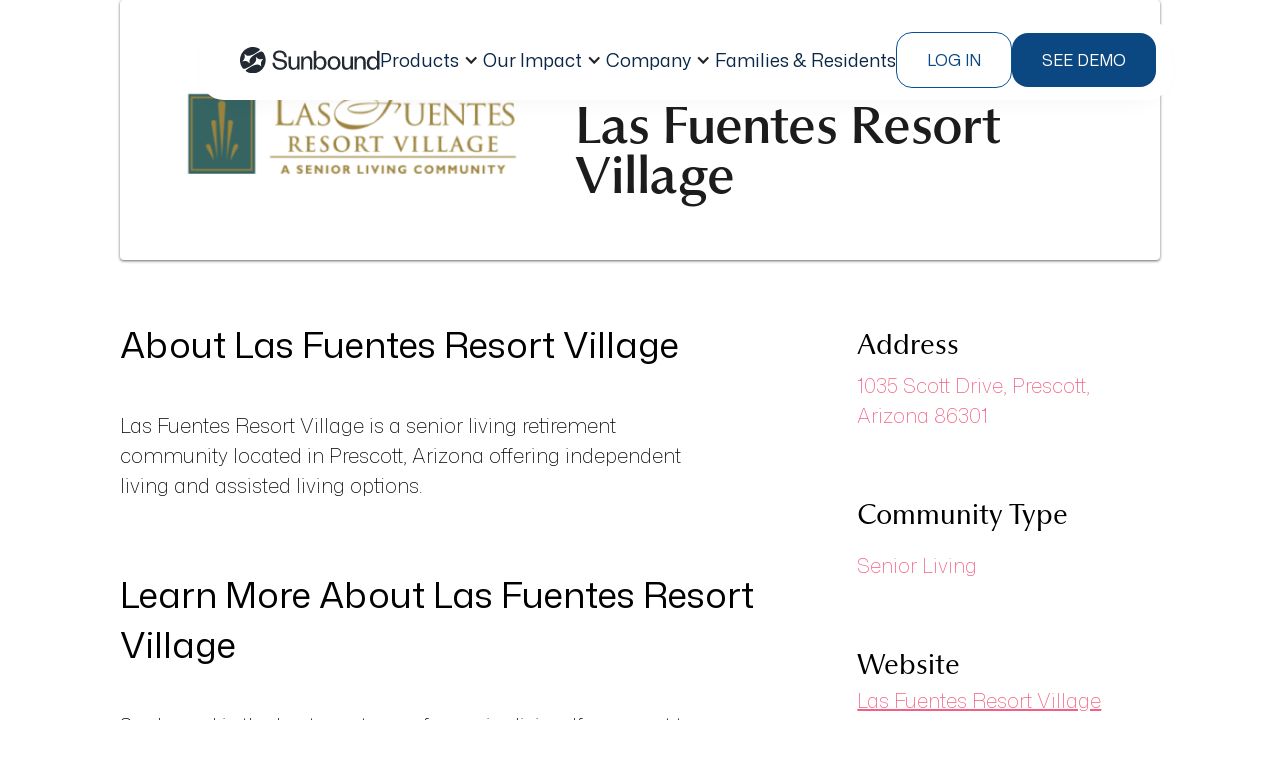

--- FILE ---
content_type: text/html; charset=utf-8
request_url: https://www.sunboundhomes.com/directory-communities/las-fuentes-resort-village
body_size: 18011
content:
<!DOCTYPE html><!-- Last Published: Thu Jan 29 2026 21:30:05 GMT+0000 (Coordinated Universal Time) --><html data-wf-domain="www.sunboundhomes.com" data-wf-page="6758473cd5a853b7cdf42f64" data-wf-site="6758473cd5a853b7cdf42ef2" lang="en" data-wf-collection="6758473cd5a853b7cdf42f1a" data-wf-item-slug="las-fuentes-resort-village"><head><meta charset="utf-8"/><title>Las Fuentes Resort Village | Sunbound Directory</title><meta content="Visit Sunbound&#x27;s community directory to learn about Las Fuentes Resort Village, and other great communities in Arizona" name="description"/><meta content="width=device-width, initial-scale=1" name="viewport"/><link href="https://cdn.prod.website-files.com/6758473cd5a853b7cdf42ef2/css/staging-sunbound.webflow.shared.ed0039e67.css" rel="stylesheet" type="text/css" integrity="sha384-7QA55nmczYaqfBjO05uHptSzv1JAG0yMpOJeJ9kVeFIOPeQwmPHCKy9Xoe2OrBan" crossorigin="anonymous"/><link href="https://fonts.googleapis.com" rel="preconnect"/><link href="https://fonts.gstatic.com" rel="preconnect" crossorigin="anonymous"/><script src="https://ajax.googleapis.com/ajax/libs/webfont/1.6.26/webfont.js" type="text/javascript"></script><script type="text/javascript">WebFont.load({  google: {    families: ["Outfit:100,200,300,regular,500,600,700","Playfair Display:regular,500,600,700,800","Mona Sans:200,regular,200italic,italic","Space Mono:regular,italic"]  }});</script><script type="text/javascript">!function(o,c){var n=c.documentElement,t=" w-mod-";n.className+=t+"js",("ontouchstart"in o||o.DocumentTouch&&c instanceof DocumentTouch)&&(n.className+=t+"touch")}(window,document);</script><link href="https://cdn.prod.website-files.com/6758473cd5a853b7cdf42ef2/68b1e5e9abaf2b2a55e7f659_Favicon.png" rel="shortcut icon" type="image/x-icon"/><link href="https://cdn.prod.website-files.com/6758473cd5a853b7cdf42ef2/68b1e676fb31e88ed00b76b4_Sunbound%20Favicon.jpg" rel="apple-touch-icon"/><link href="https://www.sunboundhomes.com/directory-communities/las-fuentes-resort-village" rel="canonical"/><script async="" src="https://www.googletagmanager.com/gtag/js?id=G-D9MMGXWR1P"></script><script type="text/javascript">window.dataLayer = window.dataLayer || [];function gtag(){dataLayer.push(arguments);}gtag('js', new Date());gtag('config', 'G-D9MMGXWR1P', {'anonymize_ip': false});</script><!-- GlideJs -->
<link rel="stylesheet" href="https://cdn.jsdelivr.net/npm/@glidejs/glide/dist/css/glide.core.min.css">
<script src="https://cdn.jsdelivr.net/npm/@glidejs/glide/dist/glide.min.js"></script>

<!-- Google Tag Manager -->
<script>(function(w,d,s,l,i){w[l]=w[l]||[];w[l].push({'gtm.start':
new Date().getTime(),event:'gtm.js'});var f=d.getElementsByTagName(s)[0],
j=d.createElement(s),dl=l!='dataLayer'?'&l='+l:'';j.async=true;j.src=
'https://www.googletagmanager.com/gtm.js?id='+i+dl;f.parentNode.insertBefore(j,f);
})(window,document,'script','dataLayer','GTM-T7BM95Z');</script>
<!-- End Google Tag Manager -->

<style>
* {
  -webkit-font-smoothing: antialiased;
}
</style>


<!-- Vimkit Code Snippet -->
<script>!function(){if(!window.vimkit){var m=([].flat&&window.onunhandledrejection!==undefined&&window.IntersectionObserver)?'-modern':'';var s=document.createElement('script');s.type='text/javascript';s.async=!0;var e=document.getElementsByTagName('script')[0];e.parentNode.insertBefore(s,e);s.onload=function(){vimkit.load('bf25648a-fb3f-4a26-aff0-365a834191c8', 'https://cdn.vimkit.app/46Juzcyx/b0Ld_NH7D');};s.src='https://vimkit.io/static/js/core'+m+'.min.js';}}();</script>
<!-- End Vimkit Code Snippet -->

<script>
var hostname = window.location.hostname;
var segmentID = '2gpMZxHQoLkwj2SnZXcGlYtlzB0VVQzP';

if (hostname === 'sunbound.webflow.io') {
  segmentID = 'De8yNjeeS5IJ0JJFHQIABJ8lx90yNnA6';
}

  !function(){var analytics=window.analytics=window.analytics||[];if(!analytics.initialize)if(analytics.invoked)window.console&&console.error&&console.error("Segment snippet included twice.");else{analytics.invoked=!0;analytics.methods=["trackSubmit","trackClick","trackLink","trackForm","pageview","identify","reset","group","track","ready","alias","debug","page","once","off","on","addSourceMiddleware","addIntegrationMiddleware","setAnonymousId","addDestinationMiddleware"];analytics.factory=function(e){return function(){var t=Array.prototype.slice.call(arguments);t.unshift(e);analytics.push(t);return analytics}};for(var e=0;e<analytics.methods.length;e++){var key=analytics.methods[e];analytics[key]=analytics.factory(key)}analytics.load=function(key,e){var t=document.createElement("script");t.type="text/javascript";t.async=!0;t.src="https://cdn.segment.com/analytics.js/v1/" + key + "/analytics.min.js";var n=document.getElementsByTagName("script")[0];n.parentNode.insertBefore(t,n);analytics._loadOptions=e};analytics._writeKey=segmentID;;analytics.SNIPPET_VERSION="4.15.3";
  analytics.load(segmentID);
  analytics.page();
  }}();
</script>

	<script>
		!function (w, d, t) {
		  w.TiktokAnalyticsObject=t;var ttq=w[t]=w[t]||[];ttq.methods=["page","track","identify","instances","debug","on","off","once","ready","alias","group","enableCookie","disableCookie"],ttq.setAndDefer=function(t,e){t[e]=function(){t.push([e].concat(Array.prototype.slice.call(arguments,0)))}};for(var i=0;i<ttq.methods.length;i++)ttq.setAndDefer(ttq,ttq.methods[i]);ttq.instance=function(t){for(var e=ttq._i[t]||[],n=0;n<ttq.methods.length;n++
)ttq.setAndDefer(e,ttq.methods[n]);return e},ttq.load=function(e,n){var i="https://analytics.tiktok.com/i18n/pixel/events.js";ttq._i=ttq._i||{},ttq._i[e]=[],ttq._i[e]._u=i,ttq._t=ttq._t||{},ttq._t[e]=+new Date,ttq._o=ttq._o||{},ttq._o[e]=n||{};n=document.createElement("script");n.type="text/javascript",n.async=!0,n.src=i+"?sdkid="+e+"&lib="+t;e=document.getElementsByTagName("script")[0];e.parentNode.insertBefore(n,e)};
		
		  ttq.load('CFM74CRC77UEUGLEDDNG');
		  ttq.page();
		}(window, document, 'ttq');
	</script>

<script>!function () {var reb2b = window.reb2b = window.reb2b || []; if (reb2b.invoked) return;reb2b.invoked = true;reb2b.methods = ["identify", "collect"]; reb2b.factory = function (method) {return function () {var args = Array.prototype.slice.call(arguments); args.unshift(method);reb2b.push(args);return reb2b;};}; for (var i = 0; i < reb2b.methods.length; i++) {var key = reb2b.methods[i];reb2b[key] = reb2b.factory(key);} reb2b.load = function (key) {var script = document.createElement("script");script.type = "text/javascript";script.async = true; script.src = "https://s3-us-west-2.amazonaws.com/b2bjsstore/b/" + key + "/reb2b.js.gz"; var first = document.getElementsByTagName("script")[0]; first.parentNode.insertBefore(script, first);}; reb2b.SNIPPET_VERSION = "1.0.1";reb2b.load("4O7Z0HMX1GNX");}();</script> 

<style>
 @media screen and (min-width: 991px) {
  .default-news-card:hover .default-news-card__image-wrapper,
  .default-news-card:focus .default-news-card__image-wrapper {
  	padding-bottom: 56.51%;
  } 

  .large-news-card:hover .large-news-card__image-wrapper,
  .large-news-card:focus .large-news-card__image-wrapper {
  	padding-bottom: 58.06%;
  }

  .default-news-card__title, .default-news-card__text,
  .large-news-card__title {
	 display: -webkit-box;
     -webkit-box-orient: vertical;
  }
  .default-news-card__title, .large-news-card__title {
  	-webkit-line-clamp: 2;
  }
  
  .default-news-card__text {
     -webkit-line-clamp: 3;
  }
 }
</style>

<style>
.form__input.error + .form__error-msg {
	display: block;
}
</style>

<!-- Swan AI tracker. A sales tool Manny is demoing (2025-04-14) -->
<script>
  (function () {
    var w = window;
    var swan = (w.swan = w.swan || []);
    if (swan.isLoaded) return;
    swan.isLoaded = true;
    swan.pk = 'cm9h45493000gl805px1ytik8';
    var script = document.createElement('script');
    script.type = 'text/javascript';
    script.async = true;
    script.src = 'https://swan-scripts.s3.amazonaws.com/bundle.js';
    var head = document.getElementsByTagName('head')[0];
    head.appendChild(script);
  })();
</script>
<!-- End Swan AI tracker --></head><body class="body-2"><div class="w-embed w-iframe"><!-- Google Tag Manager (noscript) -->
<noscript><iframe src="https://www.googletagmanager.com/ns.html?id=GTM-T7BM95Z"
height="0" width="0" style="display:none;visibility:hidden"></iframe></noscript>
<!-- End Google Tag Manager (noscript) --></div><div class="detail-section withbanner"><header class="header section-9"><nav class="header__wrapper"><a href="/" class="link-block-6 w-inline-block"><img src="https://cdn.prod.website-files.com/6758473cd5a853b7cdf42ef2/68bf21a7c6588d673024c058_Sunbound-logo.svg" loading="lazy" alt="" class="image-41"/></a><div class="header__menu-wrapper"><ul role="list" class="header__menu"><li><div data-hover="true" data-delay="0" class="header__menu-dropdown w-dropdown"><div data-w-id="1ef9bc47-df6c-1120-33c4-d31d1805a3bb" class="header__menu-dropdown_toggler w-dropdown-toggle"><div class="header__link">Products</div><div class="header__menu-dropdown_icon w-icon-dropdown-toggle"></div></div><nav class="header__menu-dropdown_list w-dropdown-list"><div class="header__menu-dropdown_list-wrapper"><a id="w-node-_1ef9bc47-df6c-1120-33c4-d31d1805a3c1-1805a3b8" href="/products" class="header__dropdown-item w-inline-block"><div class="header__dropdown-item_head"><img src="https://cdn.prod.website-files.com/6758473cd5a853b7cdf42ef2/6914e4f5b572165d52b060db_Products.png" loading="lazy" alt=""/><div id="w-node-_29dc3e5f-9624-1dad-9c3b-f877b0863698-1805a3b8" class="div-block-96"><h1 class="header__dropdown-item_title">Overview</h1><div class="header__dropdown-item__link-icon"></div></div></div></a><a id="w-node-_1ef9bc47-df6c-1120-33c4-d31d1805a3d7-1805a3b8" href="/products/claims" class="header__dropdown-item w-inline-block"><div class="header__dropdown-item_head"><img src="https://cdn.prod.website-files.com/6758473cd5a853b7cdf42ef2/6914e084e06edcdb54d03fce_Claims.png" loading="lazy" alt=""/><div id="w-node-a5fa25f6-621d-50f4-0448-385513c86a74-1805a3b8" class="div-block-96"><h1 class="header__dropdown-item_title">Claims</h1><div class="header__dropdown-item__link-icon"></div></div></div></a><a id="w-node-_322586ff-acd9-c149-bd63-10b0eb0f843a-1805a3b8" href="/products/payments" class="header__dropdown-item w-inline-block"><div class="header__dropdown-item_head"><img src="https://cdn.prod.website-files.com/6758473cd5a853b7cdf42ef2/6914e08493d877fa25805c47_Payments.png" loading="lazy" alt=""/><div id="w-node-_0ca1e96c-7ebf-e732-320a-1f23ccfeed4e-1805a3b8" class="div-block-96"><h1 class="header__dropdown-item_title">Private Payments</h1><div class="header__dropdown-item__link-icon"></div></div></div></a><a id="w-node-_1ef9bc47-df6c-1120-33c4-d31d1805a3cc-1805a3b8" href="/products/agility" class="header__dropdown-item w-inline-block"><div class="header__dropdown-item_head"><img src="https://cdn.prod.website-files.com/6758473cd5a853b7cdf42ef2/6914ddd9f5baaec5d6921967_Agility.png" loading="lazy" alt=""/><div id="w-node-_4e6a4acc-ede7-719a-5c5f-45a02ec903ca-1805a3b8" class="div-block-96"><h1 class="header__dropdown-item_title">Agility</h1><div class="header__dropdown-item__link-icon"></div></div></div></a></div></nav></div></li><li><div data-delay="0" data-hover="true" class="header__menu-dropdown w-dropdown"><div data-w-id="57443ff8-1431-b41d-ef7f-b2cbfa531f94" class="header__menu-dropdown_toggler w-dropdown-toggle"><div class="header__link">Our Impact</div><div class="header__menu-dropdown_icon w-icon-dropdown-toggle"></div></div><nav class="header__menu-dropdown_list w-dropdown-list"><div class="header__menu-dropdown_list-wrapper dropdown-header-menu--impact"><a href="/our-impact" class="header__dropdown-item w-inline-block"><div class="header__dropdown-item_head-our-impact"><h1 class="header__dropdown-item_title">Impact Overview</h1></div><p class="header__dropdown-item_text">A snapshot of the challenges Sunbound solves and the leaders we empower across senior living.</p><div class="header__dropdown-item_footer"><div class="header__dropdown-item_link">Learn More</div><div class="header__dropdown-item__link-icon"></div></div></a><a href="/our-impact/who-we-help" class="header__dropdown-item w-inline-block"><div class="header__dropdown-item_head-our-impact"><h1 class="header__dropdown-item_title">Who We Help</h1></div><p class="header__dropdown-item_text">The financial and operational problems Sunbound eliminates across the revenue cycle.</p><div class="header__dropdown-item_footer"><div class="header__dropdown-item_link">Learn More</div><div class="header__dropdown-item__link-icon"></div></div></a><a href="/our-impact/challenges-we-solve" class="header__dropdown-item w-inline-block"><div class="header__dropdown-item_head-our-impact"><h1 class="header__dropdown-item_title">Challenges We solve</h1></div><p class="header__dropdown-item_text">How Sunbound supports every role — from finance and operations to community teams.<br/></p><div class="header__dropdown-item_footer"><div class="header__dropdown-item_link">Learn More</div><div class="header__dropdown-item__link-icon"></div></div></a></div></nav></div></li><li><div data-hover="true" data-delay="0" class="header__menu-dropdown w-dropdown"><div data-w-id="1ef9bc47-df6c-1120-33c4-d31d1805a41d" class="header__menu-dropdown_toggler w-dropdown-toggle"><div class="header__link">Company</div><div class="header__menu-dropdown_icon w-icon-dropdown-toggle"></div></div><nav class="header__menu-dropdown_list w-dropdown-list"><div class="header__menu-dropdown_list-wrapper dropdown-header-menu--company"><a href="/about-us" class="header__dropdown-item w-inline-block"><div class="header__dropdown-item_head"><div id="w-node-_1ef9bc47-df6c-1120-33c4-d31d1805a425-1805a3b8" class="header__dropdown-item_icon"></div><p class="header__dropdown-item_title">About Us</p></div></a><a href="/careers" class="header__dropdown-item w-inline-block"><div class="header__dropdown-item_head"><div id="w-node-_1ef9bc47-df6c-1120-33c4-d31d1805a430-1805a3b8" class="header__dropdown-item_icon"></div><p class="header__dropdown-item_title">Careers</p></div></a><a href="/blog" class="header__dropdown-item w-inline-block"><div class="header__dropdown-item_head"><div id="w-node-_8a6232f1-4336-ac36-1296-8168299518cf-1805a3b8" class="header__dropdown-item_icon"></div><p class="header__dropdown-item_title">blog</p></div></a><a href="/about-us#partnership-inquires" class="header__dropdown-item w-inline-block"><div class="header__dropdown-item_head"><div id="w-node-_31fb034e-1c03-b746-a8f7-1cf46a746434-1805a3b8" class="header__dropdown-item_icon"></div><p class="header__dropdown-item_title">Partnership Inquires</p></div></a></div></nav></div></li><li><a href="/family-and-residents" class="header__link w-inline-block"><div>Families &amp; Residents</div></a></li></ul></div><div class="header__buttons"><button data-w-id="c9be1ecc-ba4b-6f9a-77bf-614d62cfcd51" type="button" class="header__login"><div>Log In</div></button><a data-wf--regular-button--variant="base" href="#request-demo" class="button-sb-blue w-button">see demo</a></div><div data-hover="false" data-delay="0" data-w-id="dcb467c9-32bd-6b49-d6b7-388f5089194e" class="header__mobile-dropdown w-dropdown"><div class="header__button-menu w-dropdown-toggle"><div data-w-id="239252f9-ac62-8251-19a8-e264dec65007" class="hamburger-line"></div><div data-w-id="22a05387-faaa-a04f-f57d-f41eeea778d5" class="hamburger-line"></div><div data-w-id="48e639f1-e8f0-5a33-8758-f637e807b544" class="hamburger-line"></div></div><nav class="header__mobile-menu_wrapper w-dropdown-list"><div class="header__mobile-menu"><ul role="list" class="header__menu"><li><div data-hover="true" data-delay="0" class="header__menu-dropdown w-dropdown"><div data-w-id="1ef9bc47-df6c-1120-33c4-d31d1805a3bb" class="header__menu-dropdown_toggler w-dropdown-toggle"><div class="header__link">Products</div><div class="header__menu-dropdown_icon w-icon-dropdown-toggle"></div></div><nav class="header__menu-dropdown_list w-dropdown-list"><div class="header__menu-dropdown_list-wrapper"><a id="w-node-_1ef9bc47-df6c-1120-33c4-d31d1805a3c1-1805a3b8" href="/products" class="header__dropdown-item w-inline-block"><div class="header__dropdown-item_head"><img src="https://cdn.prod.website-files.com/6758473cd5a853b7cdf42ef2/6914e4f5b572165d52b060db_Products.png" loading="lazy" alt=""/><div id="w-node-_29dc3e5f-9624-1dad-9c3b-f877b0863698-1805a3b8" class="div-block-96"><h1 class="header__dropdown-item_title">Overview</h1><div class="header__dropdown-item__link-icon"></div></div></div></a><a id="w-node-_1ef9bc47-df6c-1120-33c4-d31d1805a3d7-1805a3b8" href="/products/claims" class="header__dropdown-item w-inline-block"><div class="header__dropdown-item_head"><img src="https://cdn.prod.website-files.com/6758473cd5a853b7cdf42ef2/6914e084e06edcdb54d03fce_Claims.png" loading="lazy" alt=""/><div id="w-node-a5fa25f6-621d-50f4-0448-385513c86a74-1805a3b8" class="div-block-96"><h1 class="header__dropdown-item_title">Claims</h1><div class="header__dropdown-item__link-icon"></div></div></div></a><a id="w-node-_322586ff-acd9-c149-bd63-10b0eb0f843a-1805a3b8" href="/products/payments" class="header__dropdown-item w-inline-block"><div class="header__dropdown-item_head"><img src="https://cdn.prod.website-files.com/6758473cd5a853b7cdf42ef2/6914e08493d877fa25805c47_Payments.png" loading="lazy" alt=""/><div id="w-node-_0ca1e96c-7ebf-e732-320a-1f23ccfeed4e-1805a3b8" class="div-block-96"><h1 class="header__dropdown-item_title">Private Payments</h1><div class="header__dropdown-item__link-icon"></div></div></div></a><a id="w-node-_1ef9bc47-df6c-1120-33c4-d31d1805a3cc-1805a3b8" href="/products/agility" class="header__dropdown-item w-inline-block"><div class="header__dropdown-item_head"><img src="https://cdn.prod.website-files.com/6758473cd5a853b7cdf42ef2/6914ddd9f5baaec5d6921967_Agility.png" loading="lazy" alt=""/><div id="w-node-_4e6a4acc-ede7-719a-5c5f-45a02ec903ca-1805a3b8" class="div-block-96"><h1 class="header__dropdown-item_title">Agility</h1><div class="header__dropdown-item__link-icon"></div></div></div></a></div></nav></div></li><li><div data-delay="0" data-hover="true" class="header__menu-dropdown w-dropdown"><div data-w-id="57443ff8-1431-b41d-ef7f-b2cbfa531f94" class="header__menu-dropdown_toggler w-dropdown-toggle"><div class="header__link">Our Impact</div><div class="header__menu-dropdown_icon w-icon-dropdown-toggle"></div></div><nav class="header__menu-dropdown_list w-dropdown-list"><div class="header__menu-dropdown_list-wrapper dropdown-header-menu--impact"><a href="/our-impact" class="header__dropdown-item w-inline-block"><div class="header__dropdown-item_head-our-impact"><h1 class="header__dropdown-item_title">Impact Overview</h1></div><p class="header__dropdown-item_text">A snapshot of the challenges Sunbound solves and the leaders we empower across senior living.</p><div class="header__dropdown-item_footer"><div class="header__dropdown-item_link">Learn More</div><div class="header__dropdown-item__link-icon"></div></div></a><a href="/our-impact/who-we-help" class="header__dropdown-item w-inline-block"><div class="header__dropdown-item_head-our-impact"><h1 class="header__dropdown-item_title">Who We Help</h1></div><p class="header__dropdown-item_text">The financial and operational problems Sunbound eliminates across the revenue cycle.</p><div class="header__dropdown-item_footer"><div class="header__dropdown-item_link">Learn More</div><div class="header__dropdown-item__link-icon"></div></div></a><a href="/our-impact/challenges-we-solve" class="header__dropdown-item w-inline-block"><div class="header__dropdown-item_head-our-impact"><h1 class="header__dropdown-item_title">Challenges We solve</h1></div><p class="header__dropdown-item_text">How Sunbound supports every role — from finance and operations to community teams.<br/></p><div class="header__dropdown-item_footer"><div class="header__dropdown-item_link">Learn More</div><div class="header__dropdown-item__link-icon"></div></div></a></div></nav></div></li><li><div data-hover="true" data-delay="0" class="header__menu-dropdown w-dropdown"><div data-w-id="1ef9bc47-df6c-1120-33c4-d31d1805a41d" class="header__menu-dropdown_toggler w-dropdown-toggle"><div class="header__link">Company</div><div class="header__menu-dropdown_icon w-icon-dropdown-toggle"></div></div><nav class="header__menu-dropdown_list w-dropdown-list"><div class="header__menu-dropdown_list-wrapper dropdown-header-menu--company"><a href="/about-us" class="header__dropdown-item w-inline-block"><div class="header__dropdown-item_head"><div id="w-node-_1ef9bc47-df6c-1120-33c4-d31d1805a425-1805a3b8" class="header__dropdown-item_icon"></div><p class="header__dropdown-item_title">About Us</p></div></a><a href="/careers" class="header__dropdown-item w-inline-block"><div class="header__dropdown-item_head"><div id="w-node-_1ef9bc47-df6c-1120-33c4-d31d1805a430-1805a3b8" class="header__dropdown-item_icon"></div><p class="header__dropdown-item_title">Careers</p></div></a><a href="/blog" class="header__dropdown-item w-inline-block"><div class="header__dropdown-item_head"><div id="w-node-_8a6232f1-4336-ac36-1296-8168299518cf-1805a3b8" class="header__dropdown-item_icon"></div><p class="header__dropdown-item_title">blog</p></div></a><a href="/about-us#partnership-inquires" class="header__dropdown-item w-inline-block"><div class="header__dropdown-item_head"><div id="w-node-_31fb034e-1c03-b746-a8f7-1cf46a746434-1805a3b8" class="header__dropdown-item_icon"></div><p class="header__dropdown-item_title">Partnership Inquires</p></div></a></div></nav></div></li><li><a href="/family-and-residents" class="header__link w-inline-block"><div>Families &amp; Residents</div></a></li></ul><div class="header__buttons mobile"><button data-w-id="e5380cdf-acf0-0907-80da-d6840f99a460" type="button" class="header__login"><div>Log In</div></button><a data-wf--regular-button--variant="base" href="#" class="button-sb-blue w-button">Request demo</a></div></div></nav></div><div class="header__wrapper-bg"></div></nav><div class="modal login-modal"><div class="modal__card login-modal__card"><h2 class="modal__title">Are you an operator or a family?</h2><div class="login-modal__buttons"><a data-wf--regular-button--variant="base" href="https://operator.sunboundapp.com" target="_blank" class="button-sb-blue w-button">operator</a><a data-wf--regular-button--variant="outline" href="/family-and-residents" class="button-sb-blue w-variant-dffb7935-3845-8fa2-9bdd-f9232297202c w-button">family</a></div><button data-w-id="30a7bacb-ed3c-f876-8743-edbe97a6ae8a" type="button" aria-label="Close Modal" class="modal__close-button"></button></div><button data-w-id="e27567c6-a261-f4e2-4926-4c08e5883057" type="button" aria-label="Close Modal" class="modal__bg login-modal__bg"></button></div></header><div class="main-wrapper"><div class="heading-wrapper directorycomm"><div class="directory-logo-wrapper"><img src="https://cdn.prod.website-files.com/6758473cd5a853b7cdf42f18/6758473dd5a853b7cdf44574_las-fuentes-resort-village-logo.png" loading="lazy" alt="" class="image-5"/></div><div class="detail-text-wrapper"><h4 class="directory-location">Prescott, Arizona</h4><h1 class="directory-title">Las Fuentes Resort Village</h1></div></div><div class="detail-wrapper"><div class="details-wrapper"><div class="about-wrapper"><div class="embedded-directory-h2 w-embed">About Las Fuentes Resort Village</div><div class="directory-desc w-richtext"><p>Las Fuentes Resort Village is a senior living retirement community located in Prescott, Arizona offering independent living and assisted living options. </p></div></div><div class="about-wrapper"><div class="embedded-directory-h2 w-embed">Learn More About Las Fuentes Resort Village</div><div class="directory-desc">Sunbound is the best way to pay for senior living. If you want to learn more about how Sunbound can help make senior living more affordable for residents and easier to manage for communities, email us at <a href="mailto:info@sunboundhomes.com" target="_blank">info@sunboundhomes.com</a> or request a demo <a href="https://www.sunboundhomes.com/demo" target="_blank">here</a>. Sunbound is on a mission to make senior living more affordable for everyone.</div><div class="directory-desc disclaimer w-embed">The information on this page is not an endorsement of Sunbound’s services by Las Fuentes Resort Village and is meant to be purely informational. Las Fuentes Resort Village is not a Sunbound customer.</div><div class="directory-desc disclaimer w-condition-invisible w-embed">Sunbound is proud to partner with Las Fuentes Resort Village.</div></div></div><div class="details-sidebar"><h3 class="directory-h3">Address</h3><div class="directory-sidebar-detail">1035 Scott Drive, Prescott, Arizona 86301</div><h3 class="directory-h3">Community Type</h3><div class="w-dyn-list"><div role="list" class="w-dyn-items"><div role="listitem" class="w-dyn-item"><a href="/directory-community-categories/senior-living" class="sidebarlink w-inline-block"><div class="directory-sidebar-detail">Senior Living</div></a></div></div></div><h3 class="directory-h3">Website</h3><a href="https://www.lasfuentesretirement.com/" target="_blank" class="directory-link">Las Fuentes Resort Village</a></div></div></div></div><div class="detail-section other-communities"><div class="main-wrapper"><h2 class="directory-h2 not-the">Not the community you were looking for? Other popular communities include...</h2><div class="collection-list-wrapper-3 w-dyn-list"><div role="list" class="collection-list-2 w-dyn-items w-row"><div role="listitem" class="collection-item-2 w-dyn-item w-col w-col-4"><a href="/directory-communities/life-care-center-of-yuma" class="otherdclink w-inline-block"><img src="https://cdn.prod.website-files.com/6758473cd5a853b7cdf42f18/6758473dd5a853b7cdf44506_heritage-health-center-logo.png" loading="lazy" alt="" class="image-4"/><div class="othersnamewrapper"><div class="text-block-13">Life Care Center of Yuma</div></div></a></div><div role="listitem" class="collection-item-2 w-dyn-item w-col w-col-4"><a href="/directory-communities/holiday-dogwood-estates" class="otherdclink w-inline-block"><img src="https://cdn.prod.website-files.com/6758473cd5a853b7cdf42f18/6758473dd5a853b7cdf44901_holiday-dogwood-estates.png" loading="lazy" alt="" class="image-4"/><div class="othersnamewrapper"><div class="text-block-13">Holiday Dogwood Estates</div></div></a></div><div role="listitem" class="collection-item-2 w-dyn-item w-col w-col-4"><a href="/directory-communities/arbor-terrace-south-forsyth" class="otherdclink w-inline-block"><img src="https://cdn.prod.website-files.com/6758473cd5a853b7cdf42f18/6758473dd5a853b7cdf445bf_arbor-terrace-south-forsyth-logo.png" loading="lazy" alt="" sizes="(max-width: 479px) 100vw, (max-width: 991px) 380px, 26vw" srcset="https://cdn.prod.website-files.com/6758473cd5a853b7cdf42f18/6758473dd5a853b7cdf445bf_arbor-terrace-south-forsyth-logo-p-500.png 500w, https://cdn.prod.website-files.com/6758473cd5a853b7cdf42f18/6758473dd5a853b7cdf445bf_arbor-terrace-south-forsyth-logo.png 528w" class="image-4"/><div class="othersnamewrapper"><div class="text-block-13">Arbor Terrace South Forsyth</div></div></a></div></div></div><div class="visit-wrapper"><a href="/community-directory" class="visit-link">Visit the directory</a></div></div></div><div class="section combo-class"><div class="main-wrapper news-wrapper"><div class="left-text-wrapper"><div class="newtag">Learn more about</div><div class="italic">Senior Living</div></div><div class="w-dyn-list"><div role="list" class="news-grid w-dyn-items"><div role="listitem" class="learn-more-cms-item w-dyn-item"><a href="/blog/5-metrics-better-accounts-receivable-management" class="single-news-wrapper w-inline-block"><div class="news-image-wrapper"><img src="https://cdn.prod.website-files.com/6758473cd5a853b7cdf42f18/6758473dd5a853b7cdf44cca_revenue-cycle-management.jpg" loading="lazy" alt="" sizes="(max-width: 479px) 100vw, (max-width: 767px) 96vw, (max-width: 991px) 30vw, (max-width: 1439px) 27vw, 28vw" srcset="https://cdn.prod.website-files.com/6758473cd5a853b7cdf42f18/6758473dd5a853b7cdf44cca_revenue-cycle-management-p-500.jpg 500w, https://cdn.prod.website-files.com/6758473cd5a853b7cdf42f18/6758473dd5a853b7cdf44cca_revenue-cycle-management-p-800.jpg 800w, https://cdn.prod.website-files.com/6758473cd5a853b7cdf42f18/6758473dd5a853b7cdf44cca_revenue-cycle-management-p-1080.jpg 1080w, https://cdn.prod.website-files.com/6758473cd5a853b7cdf42f18/6758473dd5a853b7cdf44cca_revenue-cycle-management.jpg 1254w" class="news-image"/></div><h4 class="h4-news-title">5 Metrics Every Senior Living Operator Should Track for Better Accounts Receivable Management </h4><p class="news-par">Discover 5 key metrics senior living operators should track to optimize AR management, enhance family satisfaction, and leverage Sunbound. </p></a><a href="/blog/5-metrics-better-accounts-receivable-management" class="read-more-button w-inline-block"><div class="read-more gradient-left clip-bg">Read more</div><div class="gradient-underline gradient-left"></div></a></div><div role="listitem" class="learn-more-cms-item w-dyn-item"><a href="/blog/medicaid-medicare-claims-management" class="single-news-wrapper w-inline-block"><div class="news-image-wrapper"><img src="https://cdn.prod.website-files.com/6758473cd5a853b7cdf42f18/6824a5e84d39add787e2868e_wcc_0006_senior-man-at-home-PCEMFCH.jpg.jpg" loading="lazy" alt="" sizes="(max-width: 479px) 100vw, (max-width: 767px) 96vw, (max-width: 991px) 30vw, (max-width: 1439px) 27vw, 28vw" srcset="https://cdn.prod.website-files.com/6758473cd5a853b7cdf42f18/6824a5e84d39add787e2868e_wcc_0006_senior-man-at-home-PCEMFCH.jpg-p-500.jpg 500w, https://cdn.prod.website-files.com/6758473cd5a853b7cdf42f18/6824a5e84d39add787e2868e_wcc_0006_senior-man-at-home-PCEMFCH.jpg-p-800.jpg 800w, https://cdn.prod.website-files.com/6758473cd5a853b7cdf42f18/6824a5e84d39add787e2868e_wcc_0006_senior-man-at-home-PCEMFCH.jpg-p-1080.jpg 1080w, https://cdn.prod.website-files.com/6758473cd5a853b7cdf42f18/6824a5e84d39add787e2868e_wcc_0006_senior-man-at-home-PCEMFCH.jpg.jpg 1500w" class="news-image"/></div><h4 class="h4-news-title">Strategies for Smarter Medicaid and Medicare Claims Management </h4><p class="news-par">Sunbound details strategies that senior living operators can implement for smarter Medicaid and Medicare Claims Management, leveraging AI.</p></a><a href="/blog/medicaid-medicare-claims-management" class="read-more-button w-inline-block"><div class="read-more gradient-left clip-bg">Read more</div><div class="gradient-underline gradient-left"></div></a></div><div role="listitem" class="learn-more-cms-item w-dyn-item"><a href="/blog/technology-claims-management" class="single-news-wrapper w-inline-block"><div class="news-image-wrapper"><img src="https://cdn.prod.website-files.com/6758473cd5a853b7cdf42f18/6824a4a0a1c079b86ab0c796_blog-2025-february-building-credit-with-rent-payments-banner.jpeg" loading="lazy" alt="" class="news-image"/></div><h4 class="h4-news-title">How Senior Living Operators Can Leverage Technology to Simplify Claims Management</h4><p class="news-par">Sunbound lists examples of how senior living operators can leverage technology to simplify claims management for Medicaid and Medicare.</p></a><a href="/blog/technology-claims-management" class="read-more-button w-inline-block"><div class="read-more gradient-left clip-bg">Read more</div><div class="gradient-underline gradient-left"></div></a></div></div></div><div class="news-grid hide"><div class="single-news-wrapper"><div class="news-image-wrapper"><img src="https://cdn.prod.website-files.com/plugins/Basic/assets/placeholder.60f9b1840c.svg" loading="lazy" alt="" class="news-image"/></div><h4 class="h4-news-title">Heading</h4><p class="news-par">There’s a reason why tens of thousands of people move to Arizona each year.  From the friendly climate, for both outdoor...</p><div class="read-more-button"><div class="read-more gradient-left clip-bg">Read more</div><div class="gradient-underline gradient-left"></div></div></div><div class="single-news-wrapper"><div class="news-image-wrapper"><img src="https://cdn.prod.website-files.com/plugins/Basic/assets/placeholder.60f9b1840c.svg" loading="lazy" alt="" class="news-image"/></div><h4 class="h4-news-title">Heading</h4><p class="news-par">There’s a reason why tens of thousands of people move to Arizona each year.  From the friendly climate, for both outdoor...</p><div class="read-more-button"><div class="read-more gradient-left clip-bg">Read more</div><div class="gradient-underline gradient-left"></div></div></div><div class="single-news-wrapper"><div class="news-image-wrapper"><img src="https://cdn.prod.website-files.com/plugins/Basic/assets/placeholder.60f9b1840c.svg" loading="lazy" alt="" class="news-image"/></div><h4 class="h4-news-title">Heading</h4><p class="news-par">There’s a reason why tens of thousands of people move to Arizona each year.  From the friendly climate, for both outdoor...</p><div class="read-more-button"><div class="read-more gradient-left clip-bg">Read more</div><div class="gradient-underline gradient-left"></div></div></div></div></div></div><footer class="footer"><div class="footer__container"><a href="/" class="footer__logo w-inline-block"><div class="header-logo-svg w-embed"><svg width="auto" height="auto" viewBox="0 0 245 46" fill="none" xmlns="http://www.w3.org/2000/svg">
<path d="M69.4326 6.01074C77.419 6.01087 82.0169 10.2564 82.0684 17.4336L78.0752 17.6367C77.9239 12.3805 74.7402 9.39756 69.4824 9.39746C64.8827 9.39746 62.3049 11.5706 62.3047 15.1084C62.3047 18.2426 64.3771 19.253 68.0664 19.9609L73.8281 21.0732C79.6409 22.185 82.5722 24.7125 82.5723 29.8174C82.5723 35.6803 77.5169 39.0674 70.6436 39.0674C62.8098 39.0673 57.0986 34.771 57.0986 27.0869L61.04 26.835C61.2928 32.6477 65.2861 35.6288 70.6436 35.6289C75.3947 35.6289 78.3779 33.6066 78.3779 30.1201C78.3779 27.1887 76.4569 25.7726 72.3125 24.9648L65.9941 23.752C61.2929 22.8413 58.0586 20.3152 58.0586 15.3613C58.0586 9.80095 62.4564 6.01074 69.4326 6.01074ZM89.5879 16.3721V29.7158C89.5879 33.4051 91.2068 35.7822 94.6934 35.7822C97.9802 35.7821 100.506 33.1526 100.506 29.0596V16.3721H104.702V38.4609H100.506V34.5684C99.4455 37.1958 96.6136 39.0674 93.2783 39.0674C87.5156 39.0672 85.3936 35.2765 85.3936 30.1201V16.3721H89.5879ZM133.824 6.61719V20.8652C134.785 18.1368 137.615 15.7658 141.759 15.7656C148.28 15.7656 151.868 20.9205 151.868 27.4414C151.868 33.9622 148.28 39.0674 141.709 39.0674C137.614 39.0672 134.733 36.6405 133.723 33.8604L132.813 38.4609H129.628V6.61719H133.824ZM165.142 15.7656C171.663 15.7656 176.465 20.5665 176.465 27.4414C176.465 34.3162 171.611 39.0674 165.142 39.0674C158.672 39.0673 153.921 34.3146 153.921 27.4414C153.921 20.5681 158.672 15.7657 165.142 15.7656ZM183.284 16.3721V29.7158C183.284 33.405 184.901 35.7821 188.389 35.7822C191.674 35.7822 194.202 33.1527 194.202 29.0596V16.3721H198.396V38.4609H194.202V34.5684C193.14 37.1956 190.31 39.0672 186.974 39.0674C181.212 39.0674 179.09 35.2766 179.09 30.1201V16.3721H183.284ZM245 6.61719V38.4609H240.804V33.8604C239.793 36.5891 237.013 39.0674 232.867 39.0674C226.296 39.0674 222.759 33.9606 222.759 27.4414C222.759 20.9221 226.296 15.7657 232.867 15.7656C237.013 15.7656 239.793 18.2928 240.804 21.0215V6.61719H245ZM118.989 15.7656C124.752 15.7656 127.077 19.6077 127.077 24.7627V38.4609H122.882V25.1162C122.882 21.427 120.96 19.1025 117.625 19.1025C114.29 19.1026 111.661 21.7297 111.661 25.7744V38.4609H107.467V16.3721H111.661V20.3154C112.723 17.6367 115.704 15.7657 118.989 15.7656ZM212.59 15.7656C218.353 15.7658 220.676 19.6078 220.676 24.7627V38.4609H216.481V25.1162C216.481 21.427 214.557 19.1026 211.224 19.1025C207.89 19.1025 205.261 21.7296 205.261 25.7744V38.4609H201.064V16.3721H205.261V20.3154C206.323 17.6366 209.304 15.7656 212.59 15.7656ZM165.142 19.0508C160.695 19.0509 158.217 22.5375 158.217 27.4414C158.217 32.3452 160.695 35.8319 165.142 35.832C169.64 35.832 172.168 32.3951 172.168 27.4414C172.168 22.4876 169.589 19.0508 165.142 19.0508ZM140.799 19.1523C136.805 19.1523 133.723 21.9826 133.723 26.7852V28.0479C133.723 32.9003 136.806 35.7305 140.799 35.7305C145.146 35.7304 147.522 32.4949 147.522 27.4414C147.522 22.3878 145.146 19.1524 140.799 19.1523ZM233.829 19.1523C229.482 19.1525 227.056 22.3863 227.056 27.4414C227.056 32.4964 229.482 35.7304 233.829 35.7305C237.821 35.7305 240.853 32.9002 240.854 28.0479V26.7842C240.853 21.9819 237.821 19.1523 233.829 19.1523Z" fill="currentcolor"/>
<path d="M16.6178 24.3718C16.6842 25.1648 16.8473 25.9583 17.1139 26.7341L17.2646 27.1718C17.4304 27.6529 16.8093 28.0106 16.4745 27.6269L16.17 27.2778C13.5432 24.2707 9.35203 23.1503 5.5701 24.4442L5.13142 24.5947C4.6491 24.76 4.29054 24.1404 4.67523 23.8064L5.02516 23.5026C8.03938 20.8821 9.16241 16.7008 7.86539 12.9278L7.7146 12.4902C7.54886 12.009 8.16991 11.6513 8.50474 12.035L8.80925 12.3841C9.34945 13.0024 9.95677 13.54 10.6119 13.9939C16.5297 17.7452 27.6604 10.7043 34.2429 5.75657C35.1304 5.08895 35.0487 3.73836 34.0925 3.17162C27.3435 -0.827875 18.6991 -1.19605 11.3975 2.93396C0.617709 9.03353 -3.2227 23.0492 2.95326 33.7688C3.34002 34.4407 3.75693 35.0849 4.20079 35.7014C5.34451 37.2898 7.45025 37.8631 9.2571 37.1035C16.8355 33.9174 28.7605 27.7674 28.4598 20.7062C28.3934 19.9132 28.2303 19.1197 27.9637 18.3438L27.8129 17.9062C27.6472 17.425 28.2683 17.0673 28.6031 17.4511L28.9076 17.8002C31.5343 20.8073 35.7256 21.9276 39.5075 20.6337L39.9462 20.4833C40.4285 20.3179 40.787 20.9375 40.4024 21.2715L40.0524 21.5753C37.0382 24.1958 35.9152 28.3771 37.2122 32.1501L37.363 32.5878C37.5287 33.069 36.9077 33.4267 36.5728 33.0429L36.2683 32.6938C35.7281 32.0756 35.1208 31.5379 34.4657 31.0841C28.5479 27.3327 17.4168 34.3728 10.8347 39.3214C9.94723 39.989 10.0289 41.3396 10.9851 41.9063C17.7337 45.905 26.3772 46.2737 33.6774 42.1445C44.4596 36.0456 48.3004 22.0307 42.1248 11.3099C41.7376 10.6373 41.3207 9.99303 40.8768 9.37658C39.7331 7.7881 37.6273 7.21483 35.8205 7.97439C28.2421 11.1606 16.317 17.3105 16.6178 24.3718Z" fill="currentcolor"/>
</svg></div></a><nav class="footer__nav"><ul role="list" class="footer__menu"><li><a href="#" class="footer__menu-category w-inline-block"><p class="footer__menu-category_text">Products</p></a><ul role="list" class="footer__menu-sublist"><li><a href="/products" class="footer__menu-link">Overview</a></li><li><a href="/products/payments" class="footer__menu-link">Private Payments</a></li><li><a href="/products/claims" class="footer__menu-link">Claims</a></li><li><a href="/products/agility" class="footer__menu-link">Agility</a></li></ul></li><li><a href="#" class="footer__menu-category w-inline-block"><p class="footer__menu-category_text">Our Impact</p></a><ul role="list" class="footer__menu-sublist"><li><a href="/operators#operators-corporate-teams" class="footer__menu-link">Corporate Teams</a></li><li><a href="/operators#operators-community-teams" class="footer__menu-link">Community Teams</a></li><li><a href="/operators#operators-families-and-residents" class="footer__menu-link">Families &amp; Residents</a></li></ul></li><li><a href="#" class="footer__menu-category w-inline-block"><p class="footer__menu-category_text">Company</p></a><ul role="list" class="footer__menu-sublist"><li><a href="/about-us" class="footer__menu-link">About</a></li><li><a href="/careers" class="footer__menu-link">Careers</a></li><li><a href="/blog" class="footer__menu-link">Blog</a></li><li><a href="/privacy-policy" class="footer__menu-link">Privacy Policy</a></li><li><a href="/terms-conditions" class="footer__menu-link">Terms &amp; Conditions</a></li></ul></li></ul></nav><p id="w-node-_54fa0703-4cdf-4f27-d32c-13b51a82071d-1a8206e2" class="footer__copyright">Copyright © 2025 Sunbound | All Rights Reserved</p><div class="footer__nav-socials"><ul role="list" class="footer__socials"><li><a href="https://www.linkedin.com/company/sunboundhq/" target="_blank" class="footer__social w-inline-block"><img src="https://cdn.prod.website-files.com/6758473cd5a853b7cdf42ef2/67642be2bca161392c8cd527_linkedin.png" loading="lazy" alt=""/></a></li><li><a href="https://www.facebook.com/sunboundhq/" target="_blank" class="footer__social w-inline-block"><img src="https://cdn.prod.website-files.com/6758473cd5a853b7cdf42ef2/67642be98ea814ed2efcdb88_Facebook.png" loading="lazy" alt=""/></a></li><li><a href="https://www.youtube.com/@sunboundhq/videos" class="footer__social w-inline-block"><img src="https://cdn.prod.website-files.com/6758473cd5a853b7cdf42ef2/6776922eb4627df878489f31_youtube%20white.svg" loading="lazy" alt=""/></a></li></ul></div></div><div class="cookies"><div class="cookies__card"><h2 class="cookies__title">Our website uses cookies</h2><p class="cookies__text">These cookies are used to collect information about how you interact with our website and allow us to remember you. We use this information in order to improve and customize your browsing experience and for analytics and metrics about  our visitors. To find out more about the cookies we use, see our <a href="/privacy-policy" class="cookies__text-link">Privacy Policy</a>.</p><button type="button" class="button-blue cookies__accept">Accept</button></div></div></footer><script src="https://d3e54v103j8qbb.cloudfront.net/js/jquery-3.5.1.min.dc5e7f18c8.js?site=6758473cd5a853b7cdf42ef2" type="text/javascript" integrity="sha256-9/aliU8dGd2tb6OSsuzixeV4y/faTqgFtohetphbbj0=" crossorigin="anonymous"></script><script src="https://cdn.prod.website-files.com/6758473cd5a853b7cdf42ef2/js/webflow.schunk.36b8fb49256177c8.js" type="text/javascript" integrity="sha384-4abIlA5/v7XaW1HMXKBgnUuhnjBYJ/Z9C1OSg4OhmVw9O3QeHJ/qJqFBERCDPv7G" crossorigin="anonymous"></script><script src="https://cdn.prod.website-files.com/6758473cd5a853b7cdf42ef2/js/webflow.schunk.fb5b758d4874d3de.js" type="text/javascript" integrity="sha384-pjiNpM65nfAY0vuNUGd5YpuOMvlKZydAqloGuXQ9iTg/3MXnIJO9axo+U9x8oKhP" crossorigin="anonymous"></script><script src="https://cdn.prod.website-files.com/6758473cd5a853b7cdf42ef2/js/webflow.41f3fcc6.980565da7760c0b6.js" type="text/javascript" integrity="sha384-AHNqYdIppNYyq1F7iQiu04T6FHEpKOwj68qiWkrLgbh2SMnhGHSg3s087JPUIXBv" crossorigin="anonymous"></script><script>
async function submitFormToHubSpot(formId, portalId, fields) {

    const url = `https://api.hsforms.com/submissions/v3/integration/submit/${portalId}/${formId}`;
    
    const payload = {
        fields,
        context: {
            pageUri: window.location.href,
            pageName: document.title
        }
    };

    try {
        const response = await fetch(url, {
            method: "POST",
            headers: {
                "Content-Type": "application/json"
            },
            body: JSON.stringify(payload)
        });

        if (response.ok) {
            console.log("Success");
        } else {
            const errorData = await response.json();
            console.error(errorData);
        }
    } catch (error) {
        console.error(error);
    }
}

function useRequsetDemoForm() {
 
    const hubSpotFormFields = [
        {
            "name": "firstname",
            "objectTypeId": "0-1",
            "input_type": "plain",
        },
        {
            "name": "lastname",
            "objectTypeId": "0-1",
            "input_type": "plain",
        },
        {
            "name": "jobtitle",
            "objectTypeId": "0-1",
            "input_type": "plain",
        },
        {
            "name": "company",
            "objectTypeId": "0-1",
            "input_type": "plain",
        },
        {
            "name": "of_locations",
            "objectTypeId": "0-2",
            "input_type": "number",
        },
        {
            "name": "email",
            "objectTypeId": "0-1",
            "input_type": "email",
        },
        {
            "name": "phone",
            "objectTypeId": "0-1",
            "input_type": "tel",
        },
        {
            "name": "how_did_you_hear_about_us_",
            "objectTypeId": "0-1",
            "input_type": "checkbox",
        },
        {
            "name": "solutions_interested_in",
            "objectTypeId": "0-1",
            "input_type": "checkbox",
        }
    ];

    const form = document.querySelector("#demo-form");

    if (!form) return;

    function generateFormFields() {
        const inputs = [...form.querySelectorAll("input:not([type=submit])")];

        return hubSpotFormFields.map(hubspotField => {

            let value = "";

            if (hubspotField.input_type === "checkbox") {

                const checkboxes = inputs
                    .filter(input => input.dataset.groupName === hubspotField.name)
                    .map(input => {
                        return input.checked ? input.dataset.value : null
                    })
                    .filter(Boolean); 

                value = checkboxes.join(";")

            } else {
                const input = inputs.find(input => {
                    return input.name === hubspotField.name
                });
    
                if (! input) return null;
    
                value = input.value.trim();
            }
            

            return {
                name: hubspotField.name,
                objectTypeId: hubspotField.objectTypeId,
                value: value
            };
        })
        .filter(Boolean);
    }

    function onSubmit() {
        const formFields = generateFormFields();

        submitFormToHubSpot("9896b181-57c2-4f5f-a4aa-c29b51f69a93", 21325592, formFields);
    }

    form.addEventListener("submit", onSubmit, false);
}
document.addEventListener("DOMContentLoaded", useRequsetDemoForm, false);
  
function usePartnershipForm() {
    const hubSpotFormFields = [
        {
            "name": "firstname",
            "objectTypeId": "0-1",
            "input_type": "plain",
        },
        {
            "name": "lastname",
            "objectTypeId": "0-1",
            "input_type": "plain",
        },
        {
            "name": "name",
            "objectTypeId": "0-2",
            "input_type": "plain",
        },
        {
            "name": "email",
            "objectTypeId": "0-1",
            "input_type": "email",
        },
        {
            "name": "message",
            "objectTypeId": "0-1",
            "input_type": "plain"
        }
    ];

    const form = document.querySelector("#partnership-form");

    if (!form) return;

    function generateFormFields() {
        const inputs = [...form.querySelectorAll("input:not([type=submit])")];

        return hubSpotFormFields.map(hubspotField => {

            const input = inputs.find(input => input.name === hubspotField.name);

            if (!input) return null;

            return {
                name: hubspotField.name,
                objectTypeId: hubspotField.objectTypeId,
                value: input.value.trim(),
            };
        })
        .filter(Boolean);
    }

    function onSubmit() {
        const formFields = generateFormFields();

        submitFormToHubSpot("11162a85-a2f4-4ab1-906a-d97958332761", 21325592, formFields);
    }

    form.addEventListener("submit", onSubmit, false);
}
document.addEventListener("DOMContentLoaded", usePartnershipForm, false);
</script>
<!-- ScrollSection -->
<script>
function useScrollSectionMobile(scrollSection) {

  const navigationLinks = document.querySelectorAll(".footer__menu-link, .header__dropdown-item");

  const tabs = scrollSection.querySelectorAll('.scroll-section__tab');
  const images = scrollSection.querySelectorAll('.scroll-section__image');
  const cards = scrollSection.querySelectorAll('.scroll-section__card');

  function toggleElementsClass(elements, className, index) {
    elements.forEach((element, i) => {
      element.classList.toggle(className, i === index);
    });
  }

  function onClick(tab, event) {

    if (window.innerWidth > 991) return;

    if (event) {
      event.preventDefault();
      event.stopImmediatePropagation();
    }

    const tabIndex = Array.from(tabs).indexOf(tab);

    tab.scrollIntoView({ behavior: 'smooth', block: 'nearest', inline: 'center' });

    toggleElementsClass(tabs, 'show-mobile', tabIndex);
    toggleElementsClass(images, 'show-mobile', tabIndex);
    toggleElementsClass(cards, 'show-mobile', tabIndex);
  }

  function onLoad() {

    const locationHash = window.location.hash;

    if (!locationHash) return;

    tabs.forEach((tab, index) => {

      const tabLink = tab.querySelector('a');

      if (tabLink.href.includes(locationHash)) {
        onClick(tab);
      }

      scrollSection.scrollIntoView({ behavior: 'smooth', block: 'start' });
    });
  }

  tabs.forEach(tab => {

    const tabLink = tab.querySelector('a');

    if (!tabLink) return;

    const anchor = tabLink.href.split("#")[1];


    if (anchor) {
      navigationLinks.forEach(footerLink => {
        if (footerLink.href.includes(anchor)) {
          footerLink.addEventListener('click', (event) => onClick(tab, event));
        }
      });
    }

    tabLink.addEventListener('click', (event) => onClick(tab, event));

  });

  onLoad();
}
document.addEventListener('DOMContentLoaded', () => {
  document.querySelectorAll(".scroll-section").forEach(useScrollSectionMobile);
});
</script>
<!-- useCoockies -->
<script>
function useCookies() {

    const isAcceptCookies = localStorage.getItem('cookies') === 'true';

    if (isAcceptCookies) return;

    const cookiesContainer = document.querySelector('.cookies');

    if (!cookiesContainer) return;

    cookiesContainer.classList.add('show');

    const accepttButton = cookiesContainer.querySelector('.cookies__accept');

    accepttButton?.addEventListener('click', () => {
        localStorage.setItem('cookies', true);
        cookiesContainer.classList.remove('show');
    });

}
document.addEventListener("DOMContentLoaded", useCookies, false);
</script>

<!-- Stories Slider -->
<script>
document.addEventListener('DOMContentLoaded', function () {
  if (!document.querySelector('.stories__slider')) return;

  const sliderList = document.querySelector(".stories__slider-slides");
  const bulletsContainer = document.querySelector(".stories__slider-bullets");

  if (!sliderList || !bulletsContainer) return;

  const activeClass = 'glide__bullet--active';

  function updateBullets(slidesPerView) {
    const slides = [...sliderList.children];
    const countSlides = slides.length;

    bulletsContainer.innerHTML = '';

    const countBullets = countSlides > slidesPerView
      ? countSlides - slidesPerView + 1
      : 1;

    for (let i = 0; i < countBullets; i++) {
      const bullet = document.createElement('button');
      bullet.className = `stories__slider-bullet glide__bullet ${i === 0 ? activeClass : ''}`;
      bullet.setAttribute('data-glide-dir', `=${i}`);
      bulletsContainer.appendChild(bullet);

      bullet.addEventListener("click", () => {
        glide.go(`=${i}`);
        updateActiveBullet(i);
      });
    }
  }

  function updateActiveBullet(activeIndex) {
    const bullets = [...bulletsContainer.children];
    bullets.forEach((bullet, index) => {
      bullet.classList.toggle(activeClass, index === activeIndex);
    });
  }

  const glide = new Glide('.stories__slider', {
    type: 'slider',
    perView: 3,
    gap: 40,
    bound: true,
    peek: {
      before: 150,
      after: 150
    },
    breakpoints: {
      1279: {
        peek: {
          before: 50,
          after: 50
        },
        gap: 24,
      },
      1080: {
        peek: {
          before: 50,
          after: 50
        },
        gap: 24,
      },
      991: {
        perView: 2,
        peek: {
          before: 40,
          after: 40
        },
        gap: 40,
      },
      767: {
        perView: 2,
        peek: {
          before: 30,
          after: 30,
        },
        gap: 16,
      },
      580: {
        perView: 1,
        peek: {
          before: 30,
          after: 30,
        },
        gap: 16,
      }
    },
  });

  updateBullets(glide.settings.perView);
  glide.mount();
  
  glide.on('resize', () => {
    updateBullets(glide.settings.perView);
  }, false);

  // glide.on('run', () => {
  //   const currentIndex = glide.index;
  //   updateActiveBullet(currentIndex);
  // });
});
</script>

<!-- DROPDOWN-TAB ANIMATION -->
<script>
document.addEventListener("DOMContentLoaded", () => {

    function handleDropdownTabGroup(targetTabId, dropdowns) {

        const tabsContainer = document.querySelector(`[data-tab=${targetTabId}]`);
        const tabsList = tabsContainer?.querySelector(".dropdown-tab__tabs-names");
        const imagesList = tabsContainer?.querySelector(".dropdown-tab__images");

        if (!tabsList || !imagesList) return;

        function toggleTabs(currentTabIndex) {
            [tabsList, imagesList].forEach(list => {

                Array.from(list.children).forEach((child, index) => {

                    const typeAction = index === currentTabIndex ? 'add' : 'remove';

                    child.classList[typeAction]('active');

                });

            });
        }

        function isClosing(dropdown) {

            if (dropdown.dataset?.closing === "true") {
                dropdown.dataset.closing = "false";

                return true;
            }

            return false;
        }

        function onClickDropdown(event, dropdown) {

            if (isClosing(dropdown)) {
                return;
            }

            const openedDropdown = dropdowns.find(el => el.dataset.open === "true");

            if (openedDropdown === dropdown) {
                return event.stopImmediatePropagation();
            }

            dropdowns.forEach((el, index) => {

                if (el === dropdown) {
                    dropdown.dataset.open = "true";
                    toggleTabs(index);
                }

                if (el.dataset.open === "true" && el !== dropdown) {
                    el.dataset.open = "false";
                    el.dataset.closing = "true";
                    el.click();
                }

            });
        }

        dropdowns.forEach(dropdown => {

            dropdown.addEventListener("click", (event) => onClickDropdown(event, dropdown), false);

            if (dropdown.dataset?.openByDefault === "true") {
                dropdown.click();
            }

        });

        Array.from(tabsList.children).forEach((child, index) => {
            child.addEventListener("click", () => {
                dropdowns[index].click();
            });
        });
    }

    const groups = {};

    Array.from(document.querySelectorAll(".dropdown-tab__dropdown-button")).forEach(dropdown => {

        const targetTabId = dropdown.dataset.targetTab;

        if (!groups[targetTabId]) {
            groups[targetTabId] = [];
        }

        groups[targetTabId].push(dropdown);
    });

    for (const groupId in groups) {
        handleDropdownTabGroup(groupId, groups[groupId]);
    }
    
});
</script>

<!-- FORMS -->
<script>
function validateInput(input) {
    const isValid = input.checkValidity();

    input.classList.toggle("error", !isValid);

    const errorBox = input.parentNode.querySelector(".form__error-msg");
    
  	if (errorBox) {   
        errorBox.textContent = input.validationMessage;
    }

    if (! isValid) {
        input.addEventListener("change", () => validateInput(input), { once: true });
    }

    return isValid;
}

function validateCheckboxGroup(groupWrapper, groupName) {

    const checkboxes = groupWrapper.querySelectorAll(`input[data-group-name="${groupName}"]`);
    const hasCheckedInput = [...checkboxes].some(checkbox => checkbox.checked);

    checkboxes.forEach(checkbox => {
        checkbox.classList.toggle("error", !hasCheckedInput);
    });

    groupWrapper.dataset.validated = hasCheckedInput ? "false" : "true";

    groupWrapper.querySelector(".form__error-msg").style.display = hasCheckedInput ? "none" : "block"; 

    if (! hasCheckedInput) {
        checkboxes.forEach(checkbox => {
            checkbox.addEventListener("change", () => validateCheckboxGroup(groupWrapper, groupName), { once: true });
        });
    }

    return hasCheckedInput;
}

function useDemoForm() {

    const form = document.querySelector("#demo-form");

    if (!form) return;

    const tabLinks = form.querySelectorAll(".w-tab-link");

    const nextStepButton = form.querySelector(".contact__form__next-button");
    const submitInput = form.querySelector("input[type=submit]");
    const submitTriggerButton = form.querySelector(".form__submit");

    const tabContentContainer = form.querySelector(".contact__form-tabs-content");
    const tabButtonsContainer = document.querySelector(".contact__form-tabs");

    if (!tabLinks.length || !nextStepButton || !tabContentContainer || !tabButtonsContainer) return;

    function goToNextTab(button) {
        const currentTabIndex  = [...tabContentContainer.children].indexOf(button.parentNode);
        const nextTabIndex  = currentTabIndex  + 1;
        
        if (currentTabIndex  < 0 || nextTabIndex >= tabButtonsContainer.children.length) return;
        
        tabButtonsContainer.children[nextTabIndex].click();
    }

    function validateFirstStep() {
        const currentTab = tabContentContainer.querySelector(".w--tab-active");
        const inputs = currentTab.querySelectorAll(".form__input");

        let isValid = true; 

        [...inputs].forEach(input => {
            if (! validateInput(input))
                isValid = false;
        });

        return isValid;
    }

    function validateSecondStep() {
        const currentTab = tabContentContainer.querySelector(".w--tab-active");
        const groups = currentTab.querySelectorAll(".form__checkboxes");

        let isValid = true;

        groups.forEach(group => {

            const groupName = group.querySelector("input").dataset?.groupName;

            if (! groupName) return;

            if (! validateCheckboxGroup(group, groupName)) 
                isValid = false;
        })

        return isValid;
    }

    [nextStepButton, tabLinks[1]].forEach(button => {
        button.addEventListener("click", (event) => {

            if (validateFirstStep()) {
                return goToNextTab(nextStepButton);
            }

            event.stopPropagation();
            event.preventDefault();

        }, { capture: true });
    });

    submitTriggerButton.addEventListener("click", (event) => {
        
        if (validateSecondStep()) {
            submitInput.click();
        }

        event.preventDefault();
    });
}

function usePartnershipFormValidation() {

    const form = document.querySelector("#partnership-form");

    if (! form) return;

    const submitInput = form.querySelector("input[type=submit]");
    const submitTriggerButton = form.querySelector(".form__submit");
    const inputs = form.querySelectorAll(".form__input");

    if (!submitInput || !submitTriggerButton || !inputs.length) return;

    function validateForm() {
        let isValid = true;

        [...inputs].forEach(input => {
            if (! validateInput(input))
                isValid = false;
        });

        return isValid;
    }

    submitTriggerButton.addEventListener("click", (event) => {
        if (validateForm()) {
            return submitInput.click();
        }
        
        event.preventDefault();
    });
}

document.addEventListener("DOMContentLoaded", () => {
    useDemoForm();
    usePartnershipFormValidation();
});
</script>

<script>
(() => {
    function e(e, t) {
        const n = document.createElement("div");
        (n.id = e), n.classList.add("tag-show");
        const o = document.createElement("div");
        o.classList.add("text-block-2"), (o.innerText = t), n.appendChild(o);
        const r =
            ((c =
                '\n<svg width="17" height="17" viewBox="0 0 17 17" fill="none" xmlns="http://www.w3.org/2000/svg">\n  <path d="M12.4448 5.14233L4.44482 13.1423" stroke="white" stroke-linecap="round" stroke-linejoin="round"/>\n  <path d="M4.44482 5.14233L12.4448 13.1423" stroke="white" stroke-linecap="round" stroke-linejoin="round"/>\n</svg>\n'),
            ((a = document.createElement("template")).innerHTML = c.trim()),
            a.content.firstChild);
        var c, a;
        return r && (r.classList.add("filter-remove-icon"), n.appendChild(r)), n;
    }
    function t(t) {
        if (t._airManualTagsHandler) return;
        const n = { dropdownContainer: t, toggle: t.querySelector(".dropdown-toggle"), list: t.querySelector(".dropdown-list") },
            o = n.list?.querySelectorAll("input[type=checkbox]"),
            r = () => {
                const t = n.toggle?.querySelector(".dropdown-toggle-tags");
                if (t) {
                    t.innerHTML = "";
                    let n = !1,
                        r = 0,
                        c = 0,
                        a = 0;
                    o?.forEach((e) => {
                        e.checked && c++;
                    }),
                        o?.forEach((o, i) => {
                            if (o instanceof HTMLInputElement && o.checked) {
                                const i = o.parentNode?.querySelector(".checkbox-label-comm")?.textContent;
                                if (i) {
                                    const s = e(`tag-${i.toLowerCase()}`, i);
                                    if (
                                        ((r += ((e, t) => {
                                            let n = 0;
                                            return (e.style.visibility = "hidden"), t.appendChild(e), (n = e.clientWidth), t.removeChild(e), (e.style.visibility = ""), n;
                                        })(s, t)),
                                        r < t.clientWidth - 100)
                                    )
                                        a++,
                                            s.addEventListener("click", () => {
                                                s.remove(), o.click();
                                            }),
                                            t.appendChild(s);
                                    else if (!n) {
                                        const e = (function (e) {
                                            const t = document.createElement("div");
                                            return t.classList.add("plus-number"), (t.innerText = `+${e} more`), t;
                                        })(c - a);
                                        t.appendChild(e), (n = !0);
                                    }
                                }
                            }
                        });
                }
            },
            c = (e) => {
                r();
            };
        o?.forEach((e) => {
            e.addEventListener("change", c);
        }),
            (t._airManualTagsHandler = { active: !0 });
    }
    const r = function () {
        const e = document.getElementById("msf");
        new MutationObserver(function (t) {
            document.contains(e) &&
                (function (e) {
                    if (e._airMfsSubmitByButtonHandler) return;
                    const t = { formElement: e, nextButton: e.querySelector("#msf-next") };
                    document.addEventListener("keypress", (e) => {
                        "Enter" === e.code && "INPUT" === e.target?.nodeName && (e.preventDefault(), t.nextButton.click());
                    }),
                        (e._airMfsSubmitByButtonHandler = { active: !0 });
                })(e);
        }).observe(document, { attributes: !1, childList: !0, characterData: !1, subtree: !0 });
    };
    document.addEventListener("DOMContentLoaded", function () {
        !(function () {
            const e = document.getElementById("communities-filter-dropdown"),
                n = document.getElementById("state-dropdown");
            new MutationObserver(function (o) {
                document.contains(e) && t(e), document.contains(n) && t(n);
            }).observe(document, { attributes: !1, childList: !0, characterData: !1, subtree: !0 });
        })(),
            o(),
            r();
    });
})();
//# sourceMappingURL=index.js.map

</script>

<!-- Start of HubSpot Embed Code -->
<!-- <script type="text/javascript" id="hs-script-loader" async defer src="//js.hs-scripts.com/21325592.js"></script> -->
<!-- End of HubSpot Embed Code -->

<script type="text/javascript">
_linkedin_partner_id = "6530476";
window._linkedin_data_partner_ids = window._linkedin_data_partner_ids || [];
window._linkedin_data_partner_ids.push(_linkedin_partner_id);
</script><script type="text/javascript">
(function(l) {
if (!l){window.lintrk = function(a,b){window.lintrk.q.push([a,b])};
window.lintrk.q=[]}
var s = document.getElementsByTagName("script")[0];
var b = document.createElement("script");
b.type = "text/javascript";b.async = true;
b.src = "https://snap.licdn.com/li.lms-analytics/insight.min.js";
s.parentNode.insertBefore(b, s);})(window.lintrk);
</script>
<noscript>
<img height="1" width="1" style="display:none;" alt="" src="https://px.ads.linkedin.com/collect/?pid=6530476&fmt=gif" />
</noscript>
<script src="https://hubspotonwebflow.com/assets/js/form-124.js" type="text/javascript" integrity="sha384-bjyNIOqAKScdeQ3THsDZLGagNN56B4X2Auu9YZIGu+tA/PlggMk4jbWruG/P6zYj" crossorigin="anonymous"></script></body></html>

--- FILE ---
content_type: text/css
request_url: https://cdn.prod.website-files.com/6758473cd5a853b7cdf42ef2/css/staging-sunbound.webflow.shared.ed0039e67.css
body_size: 52430
content:
html {
  -webkit-text-size-adjust: 100%;
  -ms-text-size-adjust: 100%;
  font-family: sans-serif;
}

body {
  margin: 0;
}

article, aside, details, figcaption, figure, footer, header, hgroup, main, menu, nav, section, summary {
  display: block;
}

audio, canvas, progress, video {
  vertical-align: baseline;
  display: inline-block;
}

audio:not([controls]) {
  height: 0;
  display: none;
}

[hidden], template {
  display: none;
}

a {
  background-color: #0000;
}

a:active, a:hover {
  outline: 0;
}

abbr[title] {
  border-bottom: 1px dotted;
}

b, strong {
  font-weight: bold;
}

dfn {
  font-style: italic;
}

h1 {
  margin: .67em 0;
  font-size: 2em;
}

mark {
  color: #000;
  background: #ff0;
}

small {
  font-size: 80%;
}

sub, sup {
  vertical-align: baseline;
  font-size: 75%;
  line-height: 0;
  position: relative;
}

sup {
  top: -.5em;
}

sub {
  bottom: -.25em;
}

img {
  border: 0;
}

svg:not(:root) {
  overflow: hidden;
}

hr {
  box-sizing: content-box;
  height: 0;
}

pre {
  overflow: auto;
}

code, kbd, pre, samp {
  font-family: monospace;
  font-size: 1em;
}

button, input, optgroup, select, textarea {
  color: inherit;
  font: inherit;
  margin: 0;
}

button {
  overflow: visible;
}

button, select {
  text-transform: none;
}

button, html input[type="button"], input[type="reset"] {
  -webkit-appearance: button;
  cursor: pointer;
}

button[disabled], html input[disabled] {
  cursor: default;
}

button::-moz-focus-inner, input::-moz-focus-inner {
  border: 0;
  padding: 0;
}

input {
  line-height: normal;
}

input[type="checkbox"], input[type="radio"] {
  box-sizing: border-box;
  padding: 0;
}

input[type="number"]::-webkit-inner-spin-button, input[type="number"]::-webkit-outer-spin-button {
  height: auto;
}

input[type="search"] {
  -webkit-appearance: none;
}

input[type="search"]::-webkit-search-cancel-button, input[type="search"]::-webkit-search-decoration {
  -webkit-appearance: none;
}

legend {
  border: 0;
  padding: 0;
}

textarea {
  overflow: auto;
}

optgroup {
  font-weight: bold;
}

table {
  border-collapse: collapse;
  border-spacing: 0;
}

td, th {
  padding: 0;
}

@font-face {
  font-family: webflow-icons;
  src: url("[data-uri]") format("truetype");
  font-weight: normal;
  font-style: normal;
}

[class^="w-icon-"], [class*=" w-icon-"] {
  speak: none;
  font-variant: normal;
  text-transform: none;
  -webkit-font-smoothing: antialiased;
  -moz-osx-font-smoothing: grayscale;
  font-style: normal;
  font-weight: normal;
  line-height: 1;
  font-family: webflow-icons !important;
}

.w-icon-slider-right:before {
  content: "";
}

.w-icon-slider-left:before {
  content: "";
}

.w-icon-nav-menu:before {
  content: "";
}

.w-icon-arrow-down:before, .w-icon-dropdown-toggle:before {
  content: "";
}

.w-icon-file-upload-remove:before {
  content: "";
}

.w-icon-file-upload-icon:before {
  content: "";
}

* {
  box-sizing: border-box;
}

html {
  height: 100%;
}

body {
  color: #333;
  background-color: #fff;
  min-height: 100%;
  margin: 0;
  font-family: Arial, sans-serif;
  font-size: 14px;
  line-height: 20px;
}

img {
  vertical-align: middle;
  max-width: 100%;
  display: inline-block;
}

html.w-mod-touch * {
  background-attachment: scroll !important;
}

.w-block {
  display: block;
}

.w-inline-block {
  max-width: 100%;
  display: inline-block;
}

.w-clearfix:before, .w-clearfix:after {
  content: " ";
  grid-area: 1 / 1 / 2 / 2;
  display: table;
}

.w-clearfix:after {
  clear: both;
}

.w-hidden {
  display: none;
}

.w-button {
  color: #fff;
  line-height: inherit;
  cursor: pointer;
  background-color: #3898ec;
  border: 0;
  border-radius: 0;
  padding: 9px 15px;
  text-decoration: none;
  display: inline-block;
}

input.w-button {
  -webkit-appearance: button;
}

html[data-w-dynpage] [data-w-cloak] {
  color: #0000 !important;
}

.w-code-block {
  margin: unset;
}

pre.w-code-block code {
  all: inherit;
}

.w-optimization {
  display: contents;
}

.w-webflow-badge, .w-webflow-badge > img {
  box-sizing: unset;
  width: unset;
  height: unset;
  max-height: unset;
  max-width: unset;
  min-height: unset;
  min-width: unset;
  margin: unset;
  padding: unset;
  float: unset;
  clear: unset;
  border: unset;
  border-radius: unset;
  background: unset;
  background-image: unset;
  background-position: unset;
  background-size: unset;
  background-repeat: unset;
  background-origin: unset;
  background-clip: unset;
  background-attachment: unset;
  background-color: unset;
  box-shadow: unset;
  transform: unset;
  direction: unset;
  font-family: unset;
  font-weight: unset;
  color: unset;
  font-size: unset;
  line-height: unset;
  font-style: unset;
  font-variant: unset;
  text-align: unset;
  letter-spacing: unset;
  -webkit-text-decoration: unset;
  text-decoration: unset;
  text-indent: unset;
  text-transform: unset;
  list-style-type: unset;
  text-shadow: unset;
  vertical-align: unset;
  cursor: unset;
  white-space: unset;
  word-break: unset;
  word-spacing: unset;
  word-wrap: unset;
  transition: unset;
}

.w-webflow-badge {
  white-space: nowrap;
  cursor: pointer;
  box-shadow: 0 0 0 1px #0000001a, 0 1px 3px #0000001a;
  visibility: visible !important;
  opacity: 1 !important;
  z-index: 2147483647 !important;
  color: #aaadb0 !important;
  overflow: unset !important;
  background-color: #fff !important;
  border-radius: 3px !important;
  width: auto !important;
  height: auto !important;
  margin: 0 !important;
  padding: 6px !important;
  font-size: 12px !important;
  line-height: 14px !important;
  text-decoration: none !important;
  display: inline-block !important;
  position: fixed !important;
  inset: auto 12px 12px auto !important;
  transform: none !important;
}

.w-webflow-badge > img {
  position: unset;
  visibility: unset !important;
  opacity: 1 !important;
  vertical-align: middle !important;
  display: inline-block !important;
}

h1, h2, h3, h4, h5, h6 {
  margin-bottom: 10px;
  font-weight: bold;
}

h1 {
  margin-top: 20px;
  font-size: 38px;
  line-height: 44px;
}

h2 {
  margin-top: 20px;
  font-size: 32px;
  line-height: 36px;
}

h3 {
  margin-top: 20px;
  font-size: 24px;
  line-height: 30px;
}

h4 {
  margin-top: 10px;
  font-size: 18px;
  line-height: 24px;
}

h5 {
  margin-top: 10px;
  font-size: 14px;
  line-height: 20px;
}

h6 {
  margin-top: 10px;
  font-size: 12px;
  line-height: 18px;
}

p {
  margin-top: 0;
  margin-bottom: 10px;
}

blockquote {
  border-left: 5px solid #e2e2e2;
  margin: 0 0 10px;
  padding: 10px 20px;
  font-size: 18px;
  line-height: 22px;
}

figure {
  margin: 0 0 10px;
}

ul, ol {
  margin-top: 0;
  margin-bottom: 10px;
  padding-left: 40px;
}

.w-list-unstyled {
  padding-left: 0;
  list-style: none;
}

.w-embed:before, .w-embed:after {
  content: " ";
  grid-area: 1 / 1 / 2 / 2;
  display: table;
}

.w-embed:after {
  clear: both;
}

.w-video {
  width: 100%;
  padding: 0;
  position: relative;
}

.w-video iframe, .w-video object, .w-video embed {
  border: none;
  width: 100%;
  height: 100%;
  position: absolute;
  top: 0;
  left: 0;
}

fieldset {
  border: 0;
  margin: 0;
  padding: 0;
}

button, [type="button"], [type="reset"] {
  cursor: pointer;
  -webkit-appearance: button;
  border: 0;
}

.w-form {
  margin: 0 0 15px;
}

.w-form-done {
  text-align: center;
  background-color: #ddd;
  padding: 20px;
  display: none;
}

.w-form-fail {
  background-color: #ffdede;
  margin-top: 10px;
  padding: 10px;
  display: none;
}

label {
  margin-bottom: 5px;
  font-weight: bold;
  display: block;
}

.w-input, .w-select {
  color: #333;
  vertical-align: middle;
  background-color: #fff;
  border: 1px solid #ccc;
  width: 100%;
  height: 38px;
  margin-bottom: 10px;
  padding: 8px 12px;
  font-size: 14px;
  line-height: 1.42857;
  display: block;
}

.w-input::placeholder, .w-select::placeholder {
  color: #999;
}

.w-input:focus, .w-select:focus {
  border-color: #3898ec;
  outline: 0;
}

.w-input[disabled], .w-select[disabled], .w-input[readonly], .w-select[readonly], fieldset[disabled] .w-input, fieldset[disabled] .w-select {
  cursor: not-allowed;
}

.w-input[disabled]:not(.w-input-disabled), .w-select[disabled]:not(.w-input-disabled), .w-input[readonly], .w-select[readonly], fieldset[disabled]:not(.w-input-disabled) .w-input, fieldset[disabled]:not(.w-input-disabled) .w-select {
  background-color: #eee;
}

textarea.w-input, textarea.w-select {
  height: auto;
}

.w-select {
  background-color: #f3f3f3;
}

.w-select[multiple] {
  height: auto;
}

.w-form-label {
  cursor: pointer;
  margin-bottom: 0;
  font-weight: normal;
  display: inline-block;
}

.w-radio {
  margin-bottom: 5px;
  padding-left: 20px;
  display: block;
}

.w-radio:before, .w-radio:after {
  content: " ";
  grid-area: 1 / 1 / 2 / 2;
  display: table;
}

.w-radio:after {
  clear: both;
}

.w-radio-input {
  float: left;
  margin: 3px 0 0 -20px;
  line-height: normal;
}

.w-file-upload {
  margin-bottom: 10px;
  display: block;
}

.w-file-upload-input {
  opacity: 0;
  z-index: -100;
  width: .1px;
  height: .1px;
  position: absolute;
  overflow: hidden;
}

.w-file-upload-default, .w-file-upload-uploading, .w-file-upload-success {
  color: #333;
  display: inline-block;
}

.w-file-upload-error {
  margin-top: 10px;
  display: block;
}

.w-file-upload-default.w-hidden, .w-file-upload-uploading.w-hidden, .w-file-upload-error.w-hidden, .w-file-upload-success.w-hidden {
  display: none;
}

.w-file-upload-uploading-btn {
  cursor: pointer;
  background-color: #fafafa;
  border: 1px solid #ccc;
  margin: 0;
  padding: 8px 12px;
  font-size: 14px;
  font-weight: normal;
  display: flex;
}

.w-file-upload-file {
  background-color: #fafafa;
  border: 1px solid #ccc;
  flex-grow: 1;
  justify-content: space-between;
  margin: 0;
  padding: 8px 9px 8px 11px;
  display: flex;
}

.w-file-upload-file-name {
  font-size: 14px;
  font-weight: normal;
  display: block;
}

.w-file-remove-link {
  cursor: pointer;
  width: auto;
  height: auto;
  margin-top: 3px;
  margin-left: 10px;
  padding: 3px;
  display: block;
}

.w-icon-file-upload-remove {
  margin: auto;
  font-size: 10px;
}

.w-file-upload-error-msg {
  color: #ea384c;
  padding: 2px 0;
  display: inline-block;
}

.w-file-upload-info {
  padding: 0 12px;
  line-height: 38px;
  display: inline-block;
}

.w-file-upload-label {
  cursor: pointer;
  background-color: #fafafa;
  border: 1px solid #ccc;
  margin: 0;
  padding: 8px 12px;
  font-size: 14px;
  font-weight: normal;
  display: inline-block;
}

.w-icon-file-upload-icon, .w-icon-file-upload-uploading {
  width: 20px;
  margin-right: 8px;
  display: inline-block;
}

.w-icon-file-upload-uploading {
  height: 20px;
}

.w-container {
  max-width: 940px;
  margin-left: auto;
  margin-right: auto;
}

.w-container:before, .w-container:after {
  content: " ";
  grid-area: 1 / 1 / 2 / 2;
  display: table;
}

.w-container:after {
  clear: both;
}

.w-container .w-row {
  margin-left: -10px;
  margin-right: -10px;
}

.w-row:before, .w-row:after {
  content: " ";
  grid-area: 1 / 1 / 2 / 2;
  display: table;
}

.w-row:after {
  clear: both;
}

.w-row .w-row {
  margin-left: 0;
  margin-right: 0;
}

.w-col {
  float: left;
  width: 100%;
  min-height: 1px;
  padding-left: 10px;
  padding-right: 10px;
  position: relative;
}

.w-col .w-col {
  padding-left: 0;
  padding-right: 0;
}

.w-col-1 {
  width: 8.33333%;
}

.w-col-2 {
  width: 16.6667%;
}

.w-col-3 {
  width: 25%;
}

.w-col-4 {
  width: 33.3333%;
}

.w-col-5 {
  width: 41.6667%;
}

.w-col-6 {
  width: 50%;
}

.w-col-7 {
  width: 58.3333%;
}

.w-col-8 {
  width: 66.6667%;
}

.w-col-9 {
  width: 75%;
}

.w-col-10 {
  width: 83.3333%;
}

.w-col-11 {
  width: 91.6667%;
}

.w-col-12 {
  width: 100%;
}

.w-hidden-main {
  display: none !important;
}

@media screen and (max-width: 991px) {
  .w-container {
    max-width: 728px;
  }

  .w-hidden-main {
    display: inherit !important;
  }

  .w-hidden-medium {
    display: none !important;
  }

  .w-col-medium-1 {
    width: 8.33333%;
  }

  .w-col-medium-2 {
    width: 16.6667%;
  }

  .w-col-medium-3 {
    width: 25%;
  }

  .w-col-medium-4 {
    width: 33.3333%;
  }

  .w-col-medium-5 {
    width: 41.6667%;
  }

  .w-col-medium-6 {
    width: 50%;
  }

  .w-col-medium-7 {
    width: 58.3333%;
  }

  .w-col-medium-8 {
    width: 66.6667%;
  }

  .w-col-medium-9 {
    width: 75%;
  }

  .w-col-medium-10 {
    width: 83.3333%;
  }

  .w-col-medium-11 {
    width: 91.6667%;
  }

  .w-col-medium-12 {
    width: 100%;
  }

  .w-col-stack {
    width: 100%;
    left: auto;
    right: auto;
  }
}

@media screen and (max-width: 767px) {
  .w-hidden-main, .w-hidden-medium {
    display: inherit !important;
  }

  .w-hidden-small {
    display: none !important;
  }

  .w-row, .w-container .w-row {
    margin-left: 0;
    margin-right: 0;
  }

  .w-col {
    width: 100%;
    left: auto;
    right: auto;
  }

  .w-col-small-1 {
    width: 8.33333%;
  }

  .w-col-small-2 {
    width: 16.6667%;
  }

  .w-col-small-3 {
    width: 25%;
  }

  .w-col-small-4 {
    width: 33.3333%;
  }

  .w-col-small-5 {
    width: 41.6667%;
  }

  .w-col-small-6 {
    width: 50%;
  }

  .w-col-small-7 {
    width: 58.3333%;
  }

  .w-col-small-8 {
    width: 66.6667%;
  }

  .w-col-small-9 {
    width: 75%;
  }

  .w-col-small-10 {
    width: 83.3333%;
  }

  .w-col-small-11 {
    width: 91.6667%;
  }

  .w-col-small-12 {
    width: 100%;
  }
}

@media screen and (max-width: 479px) {
  .w-container {
    max-width: none;
  }

  .w-hidden-main, .w-hidden-medium, .w-hidden-small {
    display: inherit !important;
  }

  .w-hidden-tiny {
    display: none !important;
  }

  .w-col {
    width: 100%;
  }

  .w-col-tiny-1 {
    width: 8.33333%;
  }

  .w-col-tiny-2 {
    width: 16.6667%;
  }

  .w-col-tiny-3 {
    width: 25%;
  }

  .w-col-tiny-4 {
    width: 33.3333%;
  }

  .w-col-tiny-5 {
    width: 41.6667%;
  }

  .w-col-tiny-6 {
    width: 50%;
  }

  .w-col-tiny-7 {
    width: 58.3333%;
  }

  .w-col-tiny-8 {
    width: 66.6667%;
  }

  .w-col-tiny-9 {
    width: 75%;
  }

  .w-col-tiny-10 {
    width: 83.3333%;
  }

  .w-col-tiny-11 {
    width: 91.6667%;
  }

  .w-col-tiny-12 {
    width: 100%;
  }
}

.w-widget {
  position: relative;
}

.w-widget-map {
  width: 100%;
  height: 400px;
}

.w-widget-map label {
  width: auto;
  display: inline;
}

.w-widget-map img {
  max-width: inherit;
}

.w-widget-map .gm-style-iw {
  text-align: center;
}

.w-widget-map .gm-style-iw > button {
  display: none !important;
}

.w-widget-twitter {
  overflow: hidden;
}

.w-widget-twitter-count-shim {
  vertical-align: top;
  text-align: center;
  background: #fff;
  border: 1px solid #758696;
  border-radius: 3px;
  width: 28px;
  height: 20px;
  display: inline-block;
  position: relative;
}

.w-widget-twitter-count-shim * {
  pointer-events: none;
  -webkit-user-select: none;
  user-select: none;
}

.w-widget-twitter-count-shim .w-widget-twitter-count-inner {
  text-align: center;
  color: #999;
  font-family: serif;
  font-size: 15px;
  line-height: 12px;
  position: relative;
}

.w-widget-twitter-count-shim .w-widget-twitter-count-clear {
  display: block;
  position: relative;
}

.w-widget-twitter-count-shim.w--large {
  width: 36px;
  height: 28px;
}

.w-widget-twitter-count-shim.w--large .w-widget-twitter-count-inner {
  font-size: 18px;
  line-height: 18px;
}

.w-widget-twitter-count-shim:not(.w--vertical) {
  margin-left: 5px;
  margin-right: 8px;
}

.w-widget-twitter-count-shim:not(.w--vertical).w--large {
  margin-left: 6px;
}

.w-widget-twitter-count-shim:not(.w--vertical):before, .w-widget-twitter-count-shim:not(.w--vertical):after {
  content: " ";
  pointer-events: none;
  border: solid #0000;
  width: 0;
  height: 0;
  position: absolute;
  top: 50%;
  left: 0;
}

.w-widget-twitter-count-shim:not(.w--vertical):before {
  border-width: 4px;
  border-color: #75869600 #5d6c7b #75869600 #75869600;
  margin-top: -4px;
  margin-left: -9px;
}

.w-widget-twitter-count-shim:not(.w--vertical).w--large:before {
  border-width: 5px;
  margin-top: -5px;
  margin-left: -10px;
}

.w-widget-twitter-count-shim:not(.w--vertical):after {
  border-width: 4px;
  border-color: #fff0 #fff #fff0 #fff0;
  margin-top: -4px;
  margin-left: -8px;
}

.w-widget-twitter-count-shim:not(.w--vertical).w--large:after {
  border-width: 5px;
  margin-top: -5px;
  margin-left: -9px;
}

.w-widget-twitter-count-shim.w--vertical {
  width: 61px;
  height: 33px;
  margin-bottom: 8px;
}

.w-widget-twitter-count-shim.w--vertical:before, .w-widget-twitter-count-shim.w--vertical:after {
  content: " ";
  pointer-events: none;
  border: solid #0000;
  width: 0;
  height: 0;
  position: absolute;
  top: 100%;
  left: 50%;
}

.w-widget-twitter-count-shim.w--vertical:before {
  border-width: 5px;
  border-color: #5d6c7b #75869600 #75869600;
  margin-left: -5px;
}

.w-widget-twitter-count-shim.w--vertical:after {
  border-width: 4px;
  border-color: #fff #fff0 #fff0;
  margin-left: -4px;
}

.w-widget-twitter-count-shim.w--vertical .w-widget-twitter-count-inner {
  font-size: 18px;
  line-height: 22px;
}

.w-widget-twitter-count-shim.w--vertical.w--large {
  width: 76px;
}

.w-background-video {
  color: #fff;
  height: 500px;
  position: relative;
  overflow: hidden;
}

.w-background-video > video {
  object-fit: cover;
  z-index: -100;
  background-position: 50%;
  background-size: cover;
  width: 100%;
  height: 100%;
  margin: auto;
  position: absolute;
  inset: -100%;
}

.w-background-video > video::-webkit-media-controls-start-playback-button {
  -webkit-appearance: none;
  display: none !important;
}

.w-background-video--control {
  background-color: #0000;
  padding: 0;
  position: absolute;
  bottom: 1em;
  right: 1em;
}

.w-background-video--control > [hidden] {
  display: none !important;
}

.w-slider {
  text-align: center;
  clear: both;
  -webkit-tap-highlight-color: #0000;
  tap-highlight-color: #0000;
  background: #ddd;
  height: 300px;
  position: relative;
}

.w-slider-mask {
  z-index: 1;
  white-space: nowrap;
  height: 100%;
  display: block;
  position: relative;
  left: 0;
  right: 0;
  overflow: hidden;
}

.w-slide {
  vertical-align: top;
  white-space: normal;
  text-align: left;
  width: 100%;
  height: 100%;
  display: inline-block;
  position: relative;
}

.w-slider-nav {
  z-index: 2;
  text-align: center;
  -webkit-tap-highlight-color: #0000;
  tap-highlight-color: #0000;
  height: 40px;
  margin: auto;
  padding-top: 10px;
  position: absolute;
  inset: auto 0 0;
}

.w-slider-nav.w-round > div {
  border-radius: 100%;
}

.w-slider-nav.w-num > div {
  font-size: inherit;
  line-height: inherit;
  width: auto;
  height: auto;
  padding: .2em .5em;
}

.w-slider-nav.w-shadow > div {
  box-shadow: 0 0 3px #3336;
}

.w-slider-nav-invert {
  color: #fff;
}

.w-slider-nav-invert > div {
  background-color: #2226;
}

.w-slider-nav-invert > div.w-active {
  background-color: #222;
}

.w-slider-dot {
  cursor: pointer;
  background-color: #fff6;
  width: 1em;
  height: 1em;
  margin: 0 3px .5em;
  transition: background-color .1s, color .1s;
  display: inline-block;
  position: relative;
}

.w-slider-dot.w-active {
  background-color: #fff;
}

.w-slider-dot:focus {
  outline: none;
  box-shadow: 0 0 0 2px #fff;
}

.w-slider-dot:focus.w-active {
  box-shadow: none;
}

.w-slider-arrow-left, .w-slider-arrow-right {
  cursor: pointer;
  color: #fff;
  -webkit-tap-highlight-color: #0000;
  tap-highlight-color: #0000;
  -webkit-user-select: none;
  user-select: none;
  width: 80px;
  margin: auto;
  font-size: 40px;
  position: absolute;
  inset: 0;
  overflow: hidden;
}

.w-slider-arrow-left [class^="w-icon-"], .w-slider-arrow-right [class^="w-icon-"], .w-slider-arrow-left [class*=" w-icon-"], .w-slider-arrow-right [class*=" w-icon-"] {
  position: absolute;
}

.w-slider-arrow-left:focus, .w-slider-arrow-right:focus {
  outline: 0;
}

.w-slider-arrow-left {
  z-index: 3;
  right: auto;
}

.w-slider-arrow-right {
  z-index: 4;
  left: auto;
}

.w-icon-slider-left, .w-icon-slider-right {
  width: 1em;
  height: 1em;
  margin: auto;
  inset: 0;
}

.w-slider-aria-label {
  clip: rect(0 0 0 0);
  border: 0;
  width: 1px;
  height: 1px;
  margin: -1px;
  padding: 0;
  position: absolute;
  overflow: hidden;
}

.w-slider-force-show {
  display: block !important;
}

.w-dropdown {
  text-align: left;
  z-index: 900;
  margin-left: auto;
  margin-right: auto;
  display: inline-block;
  position: relative;
}

.w-dropdown-btn, .w-dropdown-toggle, .w-dropdown-link {
  vertical-align: top;
  color: #222;
  text-align: left;
  white-space: nowrap;
  margin-left: auto;
  margin-right: auto;
  padding: 20px;
  text-decoration: none;
  position: relative;
}

.w-dropdown-toggle {
  -webkit-user-select: none;
  user-select: none;
  cursor: pointer;
  padding-right: 40px;
  display: inline-block;
}

.w-dropdown-toggle:focus {
  outline: 0;
}

.w-icon-dropdown-toggle {
  width: 1em;
  height: 1em;
  margin: auto 20px auto auto;
  position: absolute;
  top: 0;
  bottom: 0;
  right: 0;
}

.w-dropdown-list {
  background: #ddd;
  min-width: 100%;
  display: none;
  position: absolute;
}

.w-dropdown-list.w--open {
  display: block;
}

.w-dropdown-link {
  color: #222;
  padding: 10px 20px;
  display: block;
}

.w-dropdown-link.w--current {
  color: #0082f3;
}

.w-dropdown-link:focus {
  outline: 0;
}

@media screen and (max-width: 767px) {
  .w-nav-brand {
    padding-left: 10px;
  }
}

.w-lightbox-backdrop {
  cursor: auto;
  letter-spacing: normal;
  text-indent: 0;
  text-shadow: none;
  text-transform: none;
  visibility: visible;
  white-space: normal;
  word-break: normal;
  word-spacing: normal;
  word-wrap: normal;
  color: #fff;
  text-align: center;
  z-index: 2000;
  opacity: 0;
  -webkit-user-select: none;
  -moz-user-select: none;
  -webkit-tap-highlight-color: transparent;
  background: #000000e6;
  outline: 0;
  font-family: Helvetica Neue, Helvetica, Ubuntu, Segoe UI, Verdana, sans-serif;
  font-size: 17px;
  font-style: normal;
  font-weight: 300;
  line-height: 1.2;
  list-style: disc;
  position: fixed;
  inset: 0;
  -webkit-transform: translate(0);
}

.w-lightbox-backdrop, .w-lightbox-container {
  -webkit-overflow-scrolling: touch;
  height: 100%;
  overflow: auto;
}

.w-lightbox-content {
  height: 100vh;
  position: relative;
  overflow: hidden;
}

.w-lightbox-view {
  opacity: 0;
  width: 100vw;
  height: 100vh;
  position: absolute;
}

.w-lightbox-view:before {
  content: "";
  height: 100vh;
}

.w-lightbox-group, .w-lightbox-group .w-lightbox-view, .w-lightbox-group .w-lightbox-view:before {
  height: 86vh;
}

.w-lightbox-frame, .w-lightbox-view:before {
  vertical-align: middle;
  display: inline-block;
}

.w-lightbox-figure {
  margin: 0;
  position: relative;
}

.w-lightbox-group .w-lightbox-figure {
  cursor: pointer;
}

.w-lightbox-img {
  width: auto;
  max-width: none;
  height: auto;
}

.w-lightbox-image {
  float: none;
  max-width: 100vw;
  max-height: 100vh;
  display: block;
}

.w-lightbox-group .w-lightbox-image {
  max-height: 86vh;
}

.w-lightbox-caption {
  text-align: left;
  text-overflow: ellipsis;
  white-space: nowrap;
  background: #0006;
  padding: .5em 1em;
  position: absolute;
  bottom: 0;
  left: 0;
  right: 0;
  overflow: hidden;
}

.w-lightbox-embed {
  width: 100%;
  height: 100%;
  position: absolute;
  inset: 0;
}

.w-lightbox-control {
  cursor: pointer;
  background-position: center;
  background-repeat: no-repeat;
  background-size: 24px;
  width: 4em;
  transition: all .3s;
  position: absolute;
  top: 0;
}

.w-lightbox-left {
  background-image: url("[data-uri]");
  display: none;
  bottom: 0;
  left: 0;
}

.w-lightbox-right {
  background-image: url("[data-uri]");
  display: none;
  bottom: 0;
  right: 0;
}

.w-lightbox-close {
  background-image: url("[data-uri]");
  background-size: 18px;
  height: 2.6em;
  right: 0;
}

.w-lightbox-strip {
  white-space: nowrap;
  padding: 0 1vh;
  line-height: 0;
  position: absolute;
  bottom: 0;
  left: 0;
  right: 0;
  overflow: auto hidden;
}

.w-lightbox-item {
  box-sizing: content-box;
  cursor: pointer;
  width: 10vh;
  padding: 2vh 1vh;
  display: inline-block;
  -webkit-transform: translate3d(0, 0, 0);
}

.w-lightbox-active {
  opacity: .3;
}

.w-lightbox-thumbnail {
  background: #222;
  height: 10vh;
  position: relative;
  overflow: hidden;
}

.w-lightbox-thumbnail-image {
  position: absolute;
  top: 0;
  left: 0;
}

.w-lightbox-thumbnail .w-lightbox-tall {
  width: 100%;
  top: 50%;
  transform: translate(0, -50%);
}

.w-lightbox-thumbnail .w-lightbox-wide {
  height: 100%;
  left: 50%;
  transform: translate(-50%);
}

.w-lightbox-spinner {
  box-sizing: border-box;
  border: 5px solid #0006;
  border-radius: 50%;
  width: 40px;
  height: 40px;
  margin-top: -20px;
  margin-left: -20px;
  animation: .8s linear infinite spin;
  position: absolute;
  top: 50%;
  left: 50%;
}

.w-lightbox-spinner:after {
  content: "";
  border: 3px solid #0000;
  border-bottom-color: #fff;
  border-radius: 50%;
  position: absolute;
  inset: -4px;
}

.w-lightbox-hide {
  display: none;
}

.w-lightbox-noscroll {
  overflow: hidden;
}

@media (min-width: 768px) {
  .w-lightbox-content {
    height: 96vh;
    margin-top: 2vh;
  }

  .w-lightbox-view, .w-lightbox-view:before {
    height: 96vh;
  }

  .w-lightbox-group, .w-lightbox-group .w-lightbox-view, .w-lightbox-group .w-lightbox-view:before {
    height: 84vh;
  }

  .w-lightbox-image {
    max-width: 96vw;
    max-height: 96vh;
  }

  .w-lightbox-group .w-lightbox-image {
    max-width: 82.3vw;
    max-height: 84vh;
  }

  .w-lightbox-left, .w-lightbox-right {
    opacity: .5;
    display: block;
  }

  .w-lightbox-close {
    opacity: .8;
  }

  .w-lightbox-control:hover {
    opacity: 1;
  }
}

.w-lightbox-inactive, .w-lightbox-inactive:hover {
  opacity: 0;
}

.w-richtext:before, .w-richtext:after {
  content: " ";
  grid-area: 1 / 1 / 2 / 2;
  display: table;
}

.w-richtext:after {
  clear: both;
}

.w-richtext[contenteditable="true"]:before, .w-richtext[contenteditable="true"]:after {
  white-space: initial;
}

.w-richtext ol, .w-richtext ul {
  overflow: hidden;
}

.w-richtext .w-richtext-figure-selected.w-richtext-figure-type-video div:after, .w-richtext .w-richtext-figure-selected[data-rt-type="video"] div:after, .w-richtext .w-richtext-figure-selected.w-richtext-figure-type-image div, .w-richtext .w-richtext-figure-selected[data-rt-type="image"] div {
  outline: 2px solid #2895f7;
}

.w-richtext figure.w-richtext-figure-type-video > div:after, .w-richtext figure[data-rt-type="video"] > div:after {
  content: "";
  display: none;
  position: absolute;
  inset: 0;
}

.w-richtext figure {
  max-width: 60%;
  position: relative;
}

.w-richtext figure > div:before {
  cursor: default !important;
}

.w-richtext figure img {
  width: 100%;
}

.w-richtext figure figcaption.w-richtext-figcaption-placeholder {
  opacity: .6;
}

.w-richtext figure div {
  color: #0000;
  font-size: 0;
}

.w-richtext figure.w-richtext-figure-type-image, .w-richtext figure[data-rt-type="image"] {
  display: table;
}

.w-richtext figure.w-richtext-figure-type-image > div, .w-richtext figure[data-rt-type="image"] > div {
  display: inline-block;
}

.w-richtext figure.w-richtext-figure-type-image > figcaption, .w-richtext figure[data-rt-type="image"] > figcaption {
  caption-side: bottom;
  display: table-caption;
}

.w-richtext figure.w-richtext-figure-type-video, .w-richtext figure[data-rt-type="video"] {
  width: 60%;
  height: 0;
}

.w-richtext figure.w-richtext-figure-type-video iframe, .w-richtext figure[data-rt-type="video"] iframe {
  width: 100%;
  height: 100%;
  position: absolute;
  top: 0;
  left: 0;
}

.w-richtext figure.w-richtext-figure-type-video > div, .w-richtext figure[data-rt-type="video"] > div {
  width: 100%;
}

.w-richtext figure.w-richtext-align-center {
  clear: both;
  margin-left: auto;
  margin-right: auto;
}

.w-richtext figure.w-richtext-align-center.w-richtext-figure-type-image > div, .w-richtext figure.w-richtext-align-center[data-rt-type="image"] > div {
  max-width: 100%;
}

.w-richtext figure.w-richtext-align-normal {
  clear: both;
}

.w-richtext figure.w-richtext-align-fullwidth {
  text-align: center;
  clear: both;
  width: 100%;
  max-width: 100%;
  margin-left: auto;
  margin-right: auto;
  display: block;
}

.w-richtext figure.w-richtext-align-fullwidth > div {
  padding-bottom: inherit;
  display: inline-block;
}

.w-richtext figure.w-richtext-align-fullwidth > figcaption {
  display: block;
}

.w-richtext figure.w-richtext-align-floatleft {
  float: left;
  clear: none;
  margin-right: 15px;
}

.w-richtext figure.w-richtext-align-floatright {
  float: right;
  clear: none;
  margin-left: 15px;
}

.w-nav {
  z-index: 1000;
  background: #ddd;
  position: relative;
}

.w-nav:before, .w-nav:after {
  content: " ";
  grid-area: 1 / 1 / 2 / 2;
  display: table;
}

.w-nav:after {
  clear: both;
}

.w-nav-brand {
  float: left;
  color: #333;
  text-decoration: none;
  position: relative;
}

.w-nav-link {
  vertical-align: top;
  color: #222;
  text-align: left;
  margin-left: auto;
  margin-right: auto;
  padding: 20px;
  text-decoration: none;
  display: inline-block;
  position: relative;
}

.w-nav-link.w--current {
  color: #0082f3;
}

.w-nav-menu {
  float: right;
  position: relative;
}

[data-nav-menu-open] {
  text-align: center;
  background: #c8c8c8;
  min-width: 200px;
  position: absolute;
  top: 100%;
  left: 0;
  right: 0;
  overflow: visible;
  display: block !important;
}

.w--nav-link-open {
  display: block;
  position: relative;
}

.w-nav-overlay {
  width: 100%;
  display: none;
  position: absolute;
  top: 100%;
  left: 0;
  right: 0;
  overflow: hidden;
}

.w-nav-overlay [data-nav-menu-open] {
  top: 0;
}

.w-nav[data-animation="over-left"] .w-nav-overlay {
  width: auto;
}

.w-nav[data-animation="over-left"] .w-nav-overlay, .w-nav[data-animation="over-left"] [data-nav-menu-open] {
  z-index: 1;
  top: 0;
  right: auto;
}

.w-nav[data-animation="over-right"] .w-nav-overlay {
  width: auto;
}

.w-nav[data-animation="over-right"] .w-nav-overlay, .w-nav[data-animation="over-right"] [data-nav-menu-open] {
  z-index: 1;
  top: 0;
  left: auto;
}

.w-nav-button {
  float: right;
  cursor: pointer;
  -webkit-tap-highlight-color: #0000;
  tap-highlight-color: #0000;
  -webkit-user-select: none;
  user-select: none;
  padding: 18px;
  font-size: 24px;
  display: none;
  position: relative;
}

.w-nav-button:focus {
  outline: 0;
}

.w-nav-button.w--open {
  color: #fff;
  background-color: #c8c8c8;
}

.w-nav[data-collapse="all"] .w-nav-menu {
  display: none;
}

.w-nav[data-collapse="all"] .w-nav-button, .w--nav-dropdown-open, .w--nav-dropdown-toggle-open {
  display: block;
}

.w--nav-dropdown-list-open {
  position: static;
}

@media screen and (max-width: 991px) {
  .w-nav[data-collapse="medium"] .w-nav-menu {
    display: none;
  }

  .w-nav[data-collapse="medium"] .w-nav-button {
    display: block;
  }
}

@media screen and (max-width: 767px) {
  .w-nav[data-collapse="small"] .w-nav-menu {
    display: none;
  }

  .w-nav[data-collapse="small"] .w-nav-button {
    display: block;
  }

  .w-nav-brand {
    padding-left: 10px;
  }
}

@media screen and (max-width: 479px) {
  .w-nav[data-collapse="tiny"] .w-nav-menu {
    display: none;
  }

  .w-nav[data-collapse="tiny"] .w-nav-button {
    display: block;
  }
}

.w-tabs {
  position: relative;
}

.w-tabs:before, .w-tabs:after {
  content: " ";
  grid-area: 1 / 1 / 2 / 2;
  display: table;
}

.w-tabs:after {
  clear: both;
}

.w-tab-menu {
  position: relative;
}

.w-tab-link {
  vertical-align: top;
  text-align: left;
  cursor: pointer;
  color: #222;
  background-color: #ddd;
  padding: 9px 30px;
  text-decoration: none;
  display: inline-block;
  position: relative;
}

.w-tab-link.w--current {
  background-color: #c8c8c8;
}

.w-tab-link:focus {
  outline: 0;
}

.w-tab-content {
  display: block;
  position: relative;
  overflow: hidden;
}

.w-tab-pane {
  display: none;
  position: relative;
}

.w--tab-active {
  display: block;
}

@media screen and (max-width: 479px) {
  .w-tab-link {
    display: block;
  }
}

.w-ix-emptyfix:after {
  content: "";
}

@keyframes spin {
  0% {
    transform: rotate(0);
  }

  100% {
    transform: rotate(360deg);
  }
}

.w-dyn-empty {
  background-color: #ddd;
  padding: 10px;
}

.w-dyn-hide, .w-dyn-bind-empty, .w-condition-invisible {
  display: none !important;
}

.wf-layout-layout {
  display: grid;
}

@font-face {
  font-family: PP Museum;
  src: url("https://cdn.prod.website-files.com/6758473cd5a853b7cdf42ef2/68adfc6c38ed78f09eb44dc7_PPMuseum-Semibold.ttf") format("truetype");
  font-weight: 600;
  font-style: normal;
  font-display: swap;
}

@font-face {
  font-family: PP Museum;
  src: url("https://cdn.prod.website-files.com/6758473cd5a853b7cdf42ef2/68adfc6ce2e195414c31b54f_PPMuseum-UltraboldItalic.ttf") format("truetype"), url("https://cdn.prod.website-files.com/6758473cd5a853b7cdf42ef2/68adfc6c832a3a5093ba0f68_PPMuseum-BoldItalic.ttf") format("truetype");
  font-weight: 700;
  font-style: italic;
  font-display: swap;
}

@font-face {
  font-family: PP Museum;
  src: url("https://cdn.prod.website-files.com/6758473cd5a853b7cdf42ef2/68adfc6ccdf2fd1ec2a562a4_PPMuseum-SemiboldItalic.ttf") format("truetype");
  font-weight: 600;
  font-style: italic;
  font-display: swap;
}

@font-face {
  font-family: PP Museum;
  src: url("https://cdn.prod.website-files.com/6758473cd5a853b7cdf42ef2/68adfc6c166f788dffb33b65_PPMuseum-Ultrabold.ttf") format("truetype"), url("https://cdn.prod.website-files.com/6758473cd5a853b7cdf42ef2/68adfc6ccb6091c75bcd8637_PPMuseum-Bold.ttf") format("truetype");
  font-weight: 700;
  font-style: normal;
  font-display: swap;
}

@font-face {
  font-family: PP Museum;
  src: url("https://cdn.prod.website-files.com/6758473cd5a853b7cdf42ef2/68adfc6c3112fe637502f7dc_PPMuseum-Regular.ttf") format("truetype");
  font-weight: 400;
  font-style: normal;
  font-display: swap;
}

@font-face {
  font-family: PP Museum;
  src: url("https://cdn.prod.website-files.com/6758473cd5a853b7cdf42ef2/68adfc6ccd2c12e9027ed443_PPMuseum-LightItalic.ttf") format("truetype");
  font-weight: 300;
  font-style: italic;
  font-display: swap;
}

@font-face {
  font-family: PP Museum;
  src: url("https://cdn.prod.website-files.com/6758473cd5a853b7cdf42ef2/68adfc6cc49f40ed40a00689_PPMuseum-RegularItalic.ttf") format("truetype");
  font-weight: 400;
  font-style: italic;
  font-display: swap;
}

@font-face {
  font-family: PP Museum;
  src: url("https://cdn.prod.website-files.com/6758473cd5a853b7cdf42ef2/68adfc6c857582de29d5e789_PPMuseum-Light.ttf") format("truetype");
  font-weight: 300;
  font-style: normal;
  font-display: swap;
}

:root {
  --cs-brand-blue: #0b4881;
  --cs-redpink: #f32871;
  --cs-graybrown: #666;
  --cs-moonblue: #3a5cbb;
  --cs-snow: #fef7f9;
  --cs-halfmoonblue: #4468c4;
  --cs-palefuschia: #d4384a;
  --cs-ketchup: #bb121c;
  --cs-sandy: #e79d58;
  --cs-morningblue: #94b2ff;
  --cs-black: black;
  --cs-manatee: #4b5250;
  --cs-brand-blue-light: #08529c;
  --cs-gray02: #e5e5ea;
  --cs-gray08: #48484a;
  --cs-gray01: #f2f2f7;
  --cs-gray11: #1c1c1e;
  --cs-gray06: #8e8e93;
  --cs-lightgraybrown: #666;
  --cs-system-errorred: #eb1809;
  --cs-galveston: #ca4509;
  --cs-palegalveston: #c46140;
  --cs-fuschia: #e90d3e;
  --cs-peach: #e59488;
  --cs-palefuschia-2: #df4d62;
  --cs-tampa: #4c6b6b;
  --cs-floridasunset: #931542;
  --cs-system-warningorange: #fba82d;
  --cs-gray03: #d1d1d6;
  --cs-gray04: #c7c7cc;
  --cs-gray05: #aeaeb2;
  --cs-gray07: #636366;
  --cs-gray09: #3a3a3c;
  --cs-gray10: #2c2c2e;
  --cs-system-successgreen: #009356;
  --desktop-header-size: 0px;
}

.w-pagination-wrapper {
  flex-wrap: wrap;
  justify-content: center;
  display: flex;
}

.w-pagination-previous {
  color: #333;
  background-color: #fafafa;
  border: 1px solid #ccc;
  border-radius: 2px;
  margin-left: 10px;
  margin-right: 10px;
  padding: 9px 20px;
  font-size: 14px;
  display: block;
}

.w-page-count {
  text-align: center;
  width: 100%;
  margin-top: 20px;
}

.w-pagination-next {
  color: #333;
  background-color: #fafafa;
  border: 1px solid #ccc;
  border-radius: 2px;
  margin-left: 10px;
  margin-right: 10px;
  padding: 9px 20px;
  font-size: 14px;
  display: block;
}

.w-pagination-previous-icon {
  margin-right: 4px;
}

.w-pagination-next-icon {
  margin-left: 4px;
}

.w-form-formradioinput--inputType-custom {
  border: 1px solid #ccc;
  border-radius: 50%;
  width: 12px;
  height: 12px;
}

.w-form-formradioinput--inputType-custom.w--redirected-focus {
  box-shadow: 0 0 3px 1px #3898ec;
}

.w-form-formradioinput--inputType-custom.w--redirected-checked {
  border-width: 4px;
  border-color: #3898ec;
}

.w-layout-grid {
  grid-row-gap: 16px;
  grid-column-gap: 16px;
  grid-template-rows: auto auto;
  grid-template-columns: 1fr 1fr;
  grid-auto-columns: 1fr;
  display: grid;
}

.w-layout-blockcontainer {
  max-width: 940px;
  margin-left: auto;
  margin-right: auto;
  display: block;
}

.w-layout-layout {
  grid-row-gap: 20px;
  grid-column-gap: 20px;
  grid-auto-columns: 1fr;
  justify-content: center;
  padding: 20px;
}

.w-layout-cell {
  flex-direction: column;
  justify-content: flex-start;
  align-items: flex-start;
  display: flex;
}

.w-checkbox {
  margin-bottom: 5px;
  padding-left: 20px;
  display: block;
}

.w-checkbox:before {
  content: " ";
  grid-area: 1 / 1 / 2 / 2;
  display: table;
}

.w-checkbox:after {
  content: " ";
  clear: both;
  grid-area: 1 / 1 / 2 / 2;
  display: table;
}

.w-checkbox-input {
  float: left;
  margin: 4px 0 0 -20px;
  line-height: normal;
}

.w-checkbox-input--inputType-custom {
  border: 1px solid #ccc;
  border-radius: 2px;
  width: 12px;
  height: 12px;
}

.w-checkbox-input--inputType-custom.w--redirected-checked {
  background-color: #3898ec;
  background-image: url("https://d3e54v103j8qbb.cloudfront.net/static/custom-checkbox-checkmark.589d534424.svg");
  background-position: 50%;
  background-repeat: no-repeat;
  background-size: cover;
  border-color: #3898ec;
}

.w-checkbox-input--inputType-custom.w--redirected-focus {
  box-shadow: 0 0 3px 1px #3898ec;
}

.w-form-formrecaptcha {
  margin-bottom: 8px;
}

@media screen and (max-width: 991px) {
  .w-layout-blockcontainer {
    max-width: 728px;
  }
}

@media screen and (max-width: 767px) {
  .w-layout-blockcontainer {
    max-width: none;
  }
}

body {
  color: #000;
  font-family: Mona Sans, sans-serif;
  font-size: 16px;
  font-weight: 400;
  line-height: 20px;
}

h1 {
  margin-top: 20px;
  margin-bottom: 10px;
  font-family: PP Museum, Palatino Linotype, sans-serif;
  font-size: 38px;
  font-weight: 600;
  line-height: 44px;
}

h2 {
  color: #0a2747;
  margin-top: 20px;
  margin-bottom: 10px;
  font-family: PP Museum, Palatino Linotype, sans-serif;
  font-size: 26px;
  font-weight: 600;
  line-height: 130%;
}

h3 {
  margin-top: 20px;
  margin-bottom: 10px;
  font-family: PP Museum, Palatino Linotype, sans-serif;
  font-size: 24px;
  font-weight: 700;
  line-height: 30px;
}

h5 {
  margin-top: 10px;
  margin-bottom: 10px;
  font-size: 14px;
  font-weight: bold;
  line-height: 20px;
}

p {
  margin-bottom: 10px;
}

a {
  text-decoration: underline;
}

ul {
  margin-top: 0;
  margin-bottom: 10px;
  padding-left: 40px;
  line-height: 32px;
}

ol {
  margin-top: 0;
  margin-bottom: 10px;
  padding-left: 40px;
}

img {
  max-width: 100%;
  display: inline-block;
}

strong {
  color: var(--cs-brand-blue);
  font-size: 16px;
  font-weight: 700;
  line-height: 16px;
}

figure {
  margin-bottom: 10px;
}

figcaption {
  text-align: center;
  margin-top: 5px;
}

.nav-menu-links {
  align-items: center;
  display: flex;
}

.header {
  z-index: 100;
  color: #000;
  background-color: #0000;
  flex-flow: column;
  justify-content: center;
  align-items: center;
  margin-bottom: 0;
  padding: 20px 2% 0;
  display: flex;
  position: fixed;
  inset: 0 0 auto;
}

.header.show {
  background-color: #fff;
  padding: 0;
}

.nav-content {
  justify-content: space-between;
  align-items: center;
  width: 100%;
  padding: 10px 32px;
  display: flex;
}

.nav-link {
  color: #000;
  margin-left: 0;
  margin-right: 0;
  padding-left: 20px;
  padding-right: 20px;
  font-size: 14px;
  transition: color .2s;
}

.nav-link:hover {
  color: #0006;
}

.nav-link.w--current {
  color: var(--cs-redpink);
}

.nav-menu {
  position: relative;
}

.section {
  margin-top: 80px;
  padding-top: 0;
  padding-left: 32px;
  padding-right: 32px;
}

.section.footer {
  margin-top: 129px;
  padding: 51px 90px 66px;
  box-shadow: 0 -1px 1px 1px #0000001a;
}

.section.letters {
  background-color: #f2608333;
  margin-bottom: 0;
  padding: 30px 60px;
}

.section.states {
  margin-bottom: -129px;
  padding-bottom: 144px;
}

.section.lettersserp {
  background-color: #f2608333;
  margin-bottom: -129px;
  padding: 30px 60px;
}

.section.lettersserp.fixingcats {
  margin-top: 0;
  margin-bottom: 0;
}

.section.lettersserp.fixingstates {
  margin-bottom: 0;
}

.section.fixingcats {
  margin-top: 0;
  padding-bottom: 20px;
}

.section.blogsec {
  margin-top: 15px;
  margin-left: auto;
  margin-right: auto;
}

.section.tcs {
  background-color: #fbfdff;
  margin-top: 0;
  padding-top: 98px;
}

.button {
  color: #fff;
  background-color: #11a6d2;
  border-radius: 50px;
  min-height: 48px;
  margin-top: 0;
  padding: 16px 42px;
  font-weight: 600;
  text-decoration: none;
}

.button.gradient-left {
  text-align: center;
  letter-spacing: .2px;
  background-color: #0000;
  background-image: linear-gradient(270deg, #e79d58, #f35888);
  margin-top: 0;
  font-size: 16px;
  line-height: 20px;
}

.gradient-left {
  background-image: linear-gradient(270deg, #e79d58, #f35888);
  text-decoration: none;
}

.gradient-left.clip-bg {
  z-index: 2;
  text-align: center;
  -webkit-text-fill-color: transparent;
  background-image: linear-gradient(270deg, #e79d58, #f35888);
  -webkit-background-clip: text;
  background-clip: text;
  width: 100%;
  position: relative;
}

.italic {
  letter-spacing: .64px;
  font-family: Playfair Display, sans-serif;
  font-style: italic;
}

.main-wrapper {
  width: 100%;
  max-width: 1440px;
  margin-left: auto;
  margin-right: auto;
}

.main-wrapper.advantage {
  justify-content: space-between;
  align-items: flex-start;
  max-width: 1376px;
  margin-top: 0;
  margin-left: auto;
  margin-right: auto;
  display: flex;
}

.main-wrapper.news-wrapper {
  margin-top: 150px;
  margin-bottom: 78px;
  padding-left: 58px;
  padding-right: 58px;
}

.main-wrapper.footer-wrapper {
  flex-direction: column;
  justify-content: flex-end;
  align-items: stretch;
  display: flex;
  position: relative;
}

.main-wrapper.pay-later {
  border-radius: 8px;
  justify-content: space-between;
  height: 50vw;
  max-height: 570px;
  margin-top: 150px;
  display: flex;
  overflow: hidden;
}

.main-wrapper.blog-content {
  width: 100%;
  margin-top: 0;
  position: relative;
}

.main-wrapper.top-wrapper {
  margin-top: 60px;
}

.main-wrapper.priv-policy {
  text-align: center;
  margin-top: 70px;
  font-size: 56px;
  line-height: 130%;
}

.main-wrapper.old-way {
  text-align: center;
  padding-top: 20px;
}

.main-wrapper.old-way.freemove-banner {
  background-image: linear-gradient(270deg, #f35888, #e79d58);
  border-radius: 0;
  max-width: 100%;
  padding-top: 10px;
  padding-bottom: 3px;
}

.main-wrapper.directory {
  text-align: center;
  margin-top: 0;
}

.main-wrapper.letters {
  flex-wrap: wrap;
  justify-content: center;
  display: flex;
  overflow: visible;
}

.main-wrapper.letters.letterserp {
  max-width: 1000px;
}

.max264 {
  flex-direction: column;
  align-items: stretch;
  width: 100%;
  max-width: 264px;
  font-size: 16px;
  line-height: 20px;
  display: flex;
  position: relative;
}

.max264.adv {
  margin-top: 40px;
}

.max264.adv.mobile {
  display: none;
}

.max192 {
  flex-direction: column;
  max-width: 192px;
  font-size: 16px;
  display: flex;
  position: relative;
}

.max192.mobile {
  display: none;
}

.gradient-right {
  background-image: linear-gradient(to right, #e79d58, #f35888);
  text-decoration: none;
}

.single-step-wrapper {
  color: #ffffffe6;
  flex-direction: column;
  justify-content: flex-start;
  align-items: center;
  max-width: 217px;
  font-weight: 300;
  line-height: 140%;
  display: flex;
}

.h2-gradient-wrapper {
  color: #fff;
  text-align: center;
  width: 100%;
  max-width: 1000px;
  margin: 0 auto;
  font-family: Playfair Display, sans-serif;
  font-size: 48px;
  font-weight: 400;
}

.left-text-wrapper {
  flex-direction: column;
  align-items: flex-start;
  margin-bottom: 25px;
  font-size: 56px;
  font-weight: 400;
  line-height: 120%;
  display: flex;
}

.advantages-wrapper {
  margin-top: 5px;
  margin-left: 60px;
}

.single-advantage-wrapper {
  align-items: flex-start;
  margin-bottom: 53px;
  display: flex;
}

.advantage-icon {
  margin-top: 6px;
  margin-right: 40px;
}

.h4-advantage {
  font-size: 40px;
  line-height: 120%;
}

.h4-advantage.gradient-left.clip-bg.true-left {
  text-align: left;
}

.div-block {
  max-width: 605px;
  font-size: 24px;
  line-height: 135%;
}

.single-news-wrapper {
  color: #000;
  text-decoration: none;
}

.news-grid {
  grid-column-gap: 36px;
  grid-row-gap: 16px;
  grid-template-rows: auto;
  grid-template-columns: 1fr 1fr 1fr;
  grid-auto-columns: 1fr;
  margin-top: 40px;
  display: grid;
}

.news-image-wrapper {
  border-radius: 8px;
  margin-bottom: 24px;
  padding-top: 60%;
  position: relative;
}

.news-image {
  object-fit: cover;
  border-radius: 24px;
  width: 100%;
  height: 100%;
  position: absolute;
  inset: 0%;
}

.h4-news-title {
  letter-spacing: .8px;
  min-height: 76px;
  margin-top: 0;
  margin-bottom: 0;
  font-size: 21.4px;
  font-weight: 500;
  line-height: 131%;
}

.news-par {
  color: var(--cs-graybrown);
  letter-spacing: 1px;
  font-size: 15px;
  font-weight: 400;
  line-height: 180%;
}

.read-more-button {
  width: 80px;
  margin-top: 26px;
  padding-bottom: 1px;
  text-decoration: none;
  transition: opacity .2s;
  display: block;
}

.read-more-button:hover {
  opacity: .6;
}

.read-more {
  font-weight: 600;
  line-height: 150%;
}

.read-more.gradient-left.clip-bg {
  background-color: var(--cs-moonblue);
  -webkit-text-fill-color: transparent;
  background-image: linear-gradient(#00000080, #00000080);
  -webkit-background-clip: text;
  background-clip: text;
  font-size: 16px;
  line-height: 150%;
}

.gradient-underline {
  width: 100%;
  height: 1px;
}

.gradient-underline.gradient-left {
  margin-top: -1px;
}

.text-field {
  color: #fff;
  background-color: #0000;
  border: 1px #000;
  border-bottom: 1px solid #ffffffb3;
  height: 31px;
  margin-bottom: 0;
  padding-top: 0;
  padding-bottom: 6px;
  padding-left: 0;
  font-size: 16px;
  line-height: 150%;
}

.text-field::placeholder {
  color: #ffffffb3;
  font-size: 16px;
  line-height: 150%;
}

.form-block {
  width: 100%;
  max-width: 400px;
  height: 111px;
  margin-top: 42px;
}

.submit-button {
  color: #4e2222;
  width: 100%;
  height: 50px;
  margin-top: 0;
}

.submit-button.replace-fancy-airnuats {
  color: var(--cs-redpink);
  background-color: #0000;
  margin-top: 0;
  font-size: 16px;
  font-weight: 600;
}

.footer-logo-wrapper {
  margin-right: auto;
}

.footer-logo-wrapper.w--current {
  flex-direction: column;
  width: 225px;
  margin-right: auto;
  display: flex;
}

.footer-links-wrapper {
  flex-direction: column;
  align-items: flex-start;
  margin-top: 8px;
  margin-left: 10%;
  margin-right: 4%;
  display: flex;
}

.footer-links-wrapper.newfooter {
  margin-left: 0%;
}

.footer-label {
  color: #f32871;
  margin-bottom: 20px;
  font-size: 20px;
  line-height: 25px;
}

.footer-link {
  color: #000;
  margin-bottom: 10px;
  font-size: 20px;
  line-height: 28px;
  text-decoration: none;
  transition: text-indent .2s;
  display: block;
}

.footer-link:hover {
  text-decoration: underline;
}

.footer-social-wrapper {
  margin-top: auto;
  margin-bottom: 10px;
}

.footer-social-wrapper.mobile {
  display: none;
}

.social-link {
  color: var(--cs-redpink);
  border-radius: 100px;
  width: 44px;
  height: 44px;
  margin-right: 10px;
  transition: background-color .2s, color .2s;
}

.social-link:hover {
  background-color: var(--cs-redpink);
  color: var(--cs-snow);
}

.copyright-text {
  color: var(--cs-graybrown);
  margin-right: 14px;
  line-height: 150%;
  display: inline-block;
}

.submit-button-wrapper {
  background-color: #fff;
  border: 1px solid #fff;
  border-radius: 50px;
  height: 48px;
  margin-top: 32px;
  transition: background-color .2s;
  position: relative;
}

.submit-button-wrapper:hover {
  background-color: var(--cs-snow);
  color: #fff;
}

.page-title-wrap {
  text-align: center;
}

.h1-page-title {
  font-size: 56px;
  font-weight: 400;
  line-height: 130%;
}

.single-most-popular {
  width: 100%;
  text-decoration: none;
  display: flex;
}

.blog-date {
  color: var(--cs-graybrown);
  line-height: 150%;
}

.pay-later-img-wrap {
  width: 50%;
  position: relative;
}

.pay-later-img {
  object-fit: cover;
  border-top-left-radius: 8px;
  border-bottom-left-radius: 8px;
  width: 100%;
  height: 100%;
  position: absolute;
  inset: 0%;
}

.pay-later-gradient-wrap {
  width: 50%;
  padding: 10%;
}

.pay-later-gradient-wrap.gradient-right {
  color: #fff;
  flex-direction: column;
  justify-content: center;
  align-items: stretch;
  padding-top: 3%;
  padding-bottom: 3%;
  padding-left: 7%;
  font-size: 20px;
  font-weight: 300;
  line-height: 130%;
  display: flex;
}

.let-us-par {
  color: #fffc;
  max-width: 377px;
  margin-top: 16px;
  margin-bottom: 14px;
}

.blog-header {
  background-image: url("https://d3e54v103j8qbb.cloudfront.net/img/background-image.svg");
  background-position: 50%;
  background-repeat: no-repeat;
  background-size: cover;
  height: 70vh;
  min-height: 400px;
  max-height: 500px;
}

.blog-content-wrapper {
  width: 80%;
  max-width: 740px;
  margin-left: 20%;
}

.h1-blog-title {
  margin-top: 8px;
  margin-bottom: 40px;
  font-size: 40px;
  font-weight: 400;
  line-height: 120%;
}

.author-wrapper {
  align-items: center;
  font-size: 20px;
  font-weight: 400;
  line-height: 100%;
  display: flex;
}

.author-wrapper.topblog {
  margin-bottom: -50px;
}

.author-img {
  object-fit: cover;
  border-radius: 100px;
  width: 60px;
  height: 60px;
  margin-right: 16px;
}

.blog-rte {
  margin-top: 90px;
  font-weight: 400;
}

.blog-rte h2 {
  margin-bottom: 32px;
  font-size: 30px;
  line-height: 120%;
}

.blog-rte p {
  margin-bottom: 56px;
  font-size: 20px;
  font-weight: 400;
  line-height: 180%;
}

.blog-rte figure {
  margin-bottom: 32px;
  overflow: hidden;
}

.blog-rte img {
  border-radius: 8px;
}

.blog-rte figcaption {
  color: var(--cs-graybrown);
  font-weight: 300;
}

.buy-n-sell {
  color: #000;
  margin-bottom: 20px;
  font-size: 40px;
  font-weight: 400;
  line-height: 100%;
}

.services-price-wrap {
  color: #00000080;
  margin-top: 50px;
  margin-bottom: 30px;
  font-size: 20px;
}

.services-par {
  color: #000000e6;
  max-width: 330px;
  margin-top: 0;
  margin-bottom: 32px;
  padding-right: 40px;
  font-size: 16px;
  line-height: 130%;
}

.faq-wrapper {
  margin-top: 80px;
  margin-bottom: 140px;
  padding-left: 116px;
  padding-right: 116px;
}

.single-faq-wrapper {
  background-color: var(--cs-snow);
  border-radius: 8px;
  margin-bottom: 24px;
  padding: 40px 70px 40px 40px;
}

.faq-title-wrapper {
  cursor: pointer;
  align-items: center;
  display: flex;
}

.faq-plus {
  border: 1px solid var(--cs-redpink);
  background-color: var(--cs-redpink);
  border-radius: 100%;
  flex: none;
  grid-template-rows: auto auto;
  grid-template-columns: 1fr 1fr;
  grid-auto-columns: 1fr;
  justify-content: center;
  align-items: center;
  width: 32px;
  height: 32px;
  margin-right: 40px;
  display: flex;
}

.h3-faq-title {
  margin-top: 0;
  margin-bottom: 0;
  font-size: 30px;
  font-weight: 400;
  line-height: 120%;
}

.h3-faq-title.align-center {
  text-align: center;
}

.h3-faq-title.align-center.padding-bottom {
  padding-top: 2rem;
  padding-bottom: 0;
  font-weight: 600;
}

.faq-text-wrapper {
  color: var(--cs-graybrown);
  font-size: 24px;
  font-weight: 300;
  line-height: 160%;
  overflow: hidden;
}

._1x-plus {
  background-color: #fff;
  width: 16px;
  min-width: 16px;
  max-width: 16px;
  height: 2px;
  min-height: 2px;
  max-height: 2px;
}

._2x-plus {
  background-color: #fff;
  width: 2px;
  min-width: 2px;
  max-width: 2px;
  height: 16px;
  min-height: 16px;
  max-height: 16px;
  position: absolute;
}

.faq-par {
  margin-top: 32px;
  margin-bottom: 0;
}

.single-founder-wrapper {
  color: var(--cs-graybrown);
  width: 31%;
  max-width: 320px;
  line-height: 150%;
  position: relative;
}

.hover-gradient-border {
  opacity: 0;
  padding: 1px;
  font-size: 16px;
  line-height: 20px;
  text-decoration: none;
  transition: opacity .2s;
  position: absolute;
  inset: 0%;
}

.hover-gradient-border:hover {
  opacity: 1;
}

.hover-white-hack {
  letter-spacing: .2px;
  background-color: #fff;
  border-radius: 50px;
  justify-content: center;
  align-items: center;
  width: 100%;
  height: 100%;
  font-size: 16px;
  font-weight: 600;
  line-height: 20px;
  display: flex;
  position: relative;
}

.splie-single-slide {
  background-image: url("https://d3e54v103j8qbb.cloudfront.net/img/background-image.svg");
  background-position: 50%;
  background-repeat: no-repeat;
  background-size: cover;
  border-radius: 8px;
  width: 100%;
  height: 33vw;
  position: relative;
  overflow: hidden;
}

.slide-info-wrapper {
  opacity: 0;
  color: #fff;
  background-color: #0000004d;
  flex-direction: column;
  align-items: flex-start;
  width: 295px;
  height: 100%;
  padding: 32px;
  transition: opacity .3s;
  display: flex;
}

.splide__list {
  justify-content: flex-start;
  align-items: stretch;
  width: auto;
  display: flex;
}

.splide__slide {
  width: 80vw;
  min-width: 80vw;
}

.splide.slider2 {
  margin-top: 48px;
  padding-bottom: 48px;
  position: relative;
}

.splide__arrows {
  align-items: center;
  display: block;
  position: absolute;
  inset: 0% 0% 48px;
}

.overflow-hidden {
  overflow: hidden;
}

.hide {
  display: none;
}

.own-rent-check-wrap {
  justify-content: center;
  align-items: center;
  width: 50%;
  margin-bottom: 0;
  padding-left: 0;
  line-height: 150%;
  display: flex;
  position: relative;
}

.priv-policy-rte {
  text-align: left;
  margin-top: 50px;
  margin-bottom: 0;
}

.priv-policy-rte p {
  color: #2f3241;
  margin-bottom: 56px;
  font-size: 20px;
  font-weight: 300;
  line-height: 160%;
}

.priv-policy-rte h2 {
  color: #0a2747;
  text-align: left;
  margin-top: 0;
  margin-bottom: 32px;
  font-size: 30px;
  line-height: 120%;
}

.priv-policy-rte ul {
  margin-top: -48px;
  margin-bottom: 56px;
  font-size: 20px;
  font-weight: 300;
  line-height: 160%;
}

.priv-policy-rte.above-table {
  margin-bottom: 0;
}

.learn-more-cms-item {
  flex-direction: column;
  justify-content: space-between;
  display: flex;
}

.success-message {
  background-color: #0000;
}

.form-radio {
  color: #fef7f9;
  border: 1px #000;
  border-radius: 4px;
  justify-content: center;
  align-items: center;
  width: 215px;
  height: 76px;
  margin-bottom: 0;
  padding-left: 0;
  display: flex;
  position: relative;
}

.form-radio._138wide {
  width: 138px;
  height: 60px;
}

.tc-rte-copy {
  text-align: left;
  margin-top: 50px;
  margin-bottom: 0;
}

.tc-rte-copy p {
  margin-bottom: 56px;
  font-size: 20px;
  font-weight: 300;
  line-height: 160%;
}

.tc-rte-copy ul {
  margin-top: -48px;
  margin-bottom: 56px;
  font-size: 20px;
  font-weight: 300;
  line-height: 160%;
}

.tc-rte-copy h2 {
  font-size: 30px;
  line-height: 120%;
}

.priv-policy-rte-copy {
  text-align: left;
  margin-top: 50px;
  margin-bottom: 250px;
}

.priv-policy-rte-copy p {
  margin-bottom: 56px;
  font-size: 20px;
  font-weight: 300;
  line-height: 160%;
}

.priv-policy-rte-copy h2 {
  text-align: left;
  margin-top: 0;
  margin-bottom: 32px;
  font-size: 30px;
  line-height: 120%;
}

.priv-policy-rte-copy ul {
  margin-top: -48px;
  margin-bottom: 56px;
  font-size: 20px;
  font-weight: 300;
  line-height: 160%;
}

.faq-rte-answer {
  margin-top: 30px;
}

.nat-table-row, .nat-table-row.head {
  display: flex;
}

.nat-table-cell {
  text-align: left;
  border: 1px solid #000;
  width: 50%;
  padding: 14px;
  font-size: 20px;
  line-height: 130%;
}

.nat-table-cell.head {
  text-align: center;
}

.text-block-10 {
  text-align: center;
  padding: 0 100px;
  font-size: 20px;
  font-style: italic;
  line-height: 120%;
}

.oldwaynewway-caption {
  color: #000;
  margin-bottom: 0;
  padding-bottom: 0;
  font-size: 28px;
}

.oldwaynewway-caption.easyroad {
  color: var(--cs-snow);
  margin-top: 0;
  padding-top: 70px;
  padding-bottom: 70px;
  font-size: 42px;
  font-weight: 400;
}

.oldwaynewway-caption.easyroad.freemoveoffer {
  border-radius: 5px;
  padding-top: 0;
  padding-bottom: 0;
  font-size: 32px;
  text-decoration: none;
}

.heading {
  text-transform: none;
  width: 650px;
  margin-top: 0;
  margin-left: auto;
  margin-right: auto;
  font-size: 48px;
  font-weight: 400;
  line-height: 64px;
}

.body {
  white-space: normal;
}

.heading-2 {
  color: #6e6e6e;
  text-align: center;
  text-transform: none;
  width: 650px;
  margin-left: auto;
  margin-right: auto;
  font-size: 20px;
  font-weight: 400;
}

.letter-wrapper {
  mix-blend-mode: normal;
  background-color: #fff;
  border: 1px solid #0000;
  border-radius: 4px;
  flex-wrap: wrap;
  justify-content: center;
  align-items: center;
  width: 95px;
  height: 95px;
  margin: 10px;
  display: flex;
  box-shadow: -1px 1px 6px #2e3280;
}

.directory-slice-headin {
  color: #2e3280;
  text-align: center;
  text-transform: uppercase;
  margin-top: 10px;
  margin-bottom: 30px;
  font-size: 36px;
  font-weight: 400;
}

.section-4 {
  padding-bottom: 30px;
}

.section-4.fixingcats {
  margin-top: 100px;
}

.section-4.fixingcats.underbanner {
  margin-top: 105px;
}

.section-4.underbanner {
  margin-top: 110px;
}

.state-wrapper {
  border-radius: 4px;
  flex-wrap: wrap;
  justify-content: space-between;
  align-items: center;
  width: 400px;
  height: 48px;
  padding-left: 15px;
  font-size: 14px;
  display: flex;
  box-shadow: 1px 1px 6px #2e3280;
}

.state-wrapper.serp {
  background-color: #fff;
  width: 500px;
  max-width: 100%;
}

.state-wrapper.directory.stayte {
  max-width: 90%;
}

.section-5 {
  margin-top: 60px;
  padding-left: 32px;
  padding-right: 32px;
}

.div-block-8 {
  max-width: 700px;
  margin-left: auto;
  margin-right: auto;
}

.jd-rte {
  color: #000;
}

.jd-rte h1 {
  color: #e04b68;
  font-size: 32px;
  font-weight: 600;
}

.heading-wrapper {
  box-shadow: 0 1px 3px 0 var(--cs-graybrown);
  border-radius: 4px;
  width: 1200px;
  max-width: 100%;
  height: 260px;
  padding: 60px;
  display: flex;
}

.heading-wrapper.directorycomm {
  height: auto;
  min-height: 260px;
}

.detail-section {
  margin-top: 90px;
  padding-left: 120px;
  padding-right: 120px;
}

.detail-section.withbanner {
  margin-top: 100px;
}

.detail-text-wrapper {
  padding-left: 50px;
}

.directory-logo-wrapper {
  justify-content: center;
  align-items: center;
  min-width: 200px;
  display: flex;
}

.directory-location {
  color: #6e6e6e;
  text-transform: uppercase;
  margin-top: 0;
  margin-bottom: 16px;
  font-size: 24px;
  font-weight: 400;
}

.directory-title {
  color: #1d1c1c;
  width: auto;
  max-width: 575px;
  margin-top: 0;
  margin-bottom: 0;
  font-size: 52px;
  font-weight: 400;
  line-height: 50px;
}

.detail-wrapper {
  display: flex;
}

.details-wrapper {
  max-width: 80%;
  padding-right: 100px;
}

.details-sidebar {
  width: 360px;
}

.directory-h2 {
  color: #1d1c1c;
  margin-top: 60px;
  margin-bottom: 40px;
  font-size: 36px;
  font-weight: 400;
  line-height: 50px;
}

.directory-h2.not-the {
  text-align: center;
}

.directory-desc {
  width: 606px;
  max-width: 100%;
  margin-top: 0;
  margin-bottom: 20px;
  font-size: 20px;
  font-weight: 300;
  line-height: 30px;
}

.directory-desc.disclaimer {
  margin-top: 40px;
  font-family: Playfair Display, sans-serif;
  font-style: italic;
}

.about-wrapper {
  padding-left: 0;
  padding-right: 0;
}

.directory-h3 {
  margin-top: 70px;
  font-size: 28px;
  font-weight: 300;
}

.directory-sidebar-detail {
  color: #f36084;
  margin-top: 10px;
  font-size: 20px;
  font-weight: 300;
  line-height: 30px;
}

.directory-link {
  color: #f36084;
  font-size: 20px;
  font-weight: 300;
}

.embedded-directory-h2 {
  margin-top: 60px;
  margin-bottom: 40px;
  font-size: 36px;
  line-height: 50px;
}

.visit-wrapper {
  color: #f36084;
  text-align: center;
  margin-top: 60px;
}

.visit-link {
  color: #f36084;
}

.othersnamewrapper {
  text-align: center;
  margin-top: 30px;
  font-size: 20px;
  font-weight: 300;
  line-height: 30px;
}

.text-block-13 {
  background-color: #f8f8fc;
  width: 213px;
  margin-left: auto;
  margin-right: auto;
  padding-top: 10px;
  padding-bottom: 10px;
}

.collection-item-2 {
  text-align: center;
}

.image-4 {
  height: 40px;
  padding-left: 0;
  padding-right: 0;
}

.otherdclink {
  color: #000;
  text-decoration: none;
}

.collection-item-3 {
  max-width: 45%;
  margin-top: 21px;
  margin-bottom: 21px;
}

.collection-list-wrapper-4 {
  flex-flow: row;
  width: 100%;
  display: block;
}

.collection-list-3 {
  flex-wrap: wrap;
  justify-content: space-between;
  width: 100%;
  max-width: none;
  display: flex;
}

.link-3 {
  color: #5b63fe;
  font-size: 24px;
  text-decoration: none;
}

.collection-list-4 {
  flex-wrap: wrap;
  display: flex;
}

.link-4 {
  color: #000;
  text-decoration: none;
}

.collection-list-5 {
  flex-wrap: wrap;
  justify-content: space-around;
  display: flex;
}

.collection-list-5.states {
  justify-content: center;
  margin-top: 0;
}

.link-5 {
  color: #000;
  text-transform: uppercase;
  text-decoration: none;
}

.text-block-15 {
  color: #000;
  font-size: 20px;
  text-decoration: none;
}

.link-block {
  text-decoration: none;
}

.new-footer-wrapper {
  display: flex;
}

.footer-copylink {
  color: var(--cs-graybrown);
  font-weight: 600;
  text-decoration: none;
}

.collection-list-wrapper-5 {
  flex-wrap: wrap;
  display: block;
}

.collection-list-wrapper-6 {
  justify-content: space-between;
  display: flex;
}

.collection-item-5.onastate {
  width: 50%;
  margin-bottom: 20px;
}

.image-5 {
  object-fit: fill;
}

.body-2 {
  height: 40px;
}

.link-block-2 {
  width: 100%;
  text-decoration: none;
}

.link-block-2.bystatae {
  justify-content: center;
  display: flex;
}

.category-collection-wrapper {
  width: 400px;
}

.category-wrapper {
  background-color: #fff;
  border-radius: 4px;
  align-items: center;
  width: 400px;
  height: 48px;
  padding-left: 15px;
  font-size: 14px;
  display: flex;
  box-shadow: 1px 1px 6px #2e3280;
}

.category-item {
  margin-bottom: 20px;
}

.category-link {
  color: #000;
  text-transform: uppercase;
  text-decoration: none;
}

.sidebarlink {
  text-decoration: none;
}

.menu-spacer {
  width: 192px;
  max-width: 192px;
}

.heading-6 {
  text-align: center;
  margin-top: 0;
  margin-bottom: 0;
  font-size: 56px;
  font-weight: 400;
  line-height: 56px;
}

.link-block-3 {
  text-decoration: none;
}

.bannercontainer {
  max-width: 100%;
}

.textwrap {
  max-width: 528px;
}

.footer-dark {
  background-color: #f5f7fa;
  border-bottom: 1px solid #e4ebf3;
  padding: 50px 30px 15px;
  position: relative;
}

.container-3 {
  width: 100%;
  max-width: 940px;
  margin-left: auto;
  margin-right: auto;
}

.footer-wrapper {
  justify-content: space-between;
  align-items: flex-start;
  max-width: 900px;
  margin-left: auto;
  margin-right: auto;
  display: flex;
}

.footer-content {
  grid-column-gap: 70px;
  grid-row-gap: 40px;
  grid-template-rows: auto;
  grid-template-columns: auto auto 1fr;
  grid-auto-columns: 1fr;
  display: grid;
}

.footer-block {
  flex-direction: column;
  justify-content: flex-start;
  align-items: flex-start;
  display: flex;
}

.title-small {
  letter-spacing: 1px;
  text-transform: uppercase;
  margin-bottom: 12px;
  font-size: 14px;
  font-weight: 700;
  line-height: 16px;
}

.footer-link-2 {
  color: #1a1b1f;
  margin-top: 12px;
  margin-bottom: 6px;
  font-size: 14px;
  line-height: 16px;
  text-decoration: none;
}

.footer-link-2:hover {
  color: #1a1b1fbf;
}

.footer-social-block {
  justify-content: flex-start;
  align-items: center;
  margin-top: 12px;
  margin-left: -12px;
  display: flex;
}

.footer-social-link {
  margin-left: 12px;
}

.footer-divider {
  background-color: #e4ebf3;
  width: 100%;
  height: 1px;
  margin-top: 70px;
  margin-bottom: 15px;
}

.footer-copyright-center {
  text-align: center;
  font-size: 14px;
  line-height: 16px;
}

.nav-button-wrapper {
  margin-left: 120px;
}

.button-4 {
  background-color: var(--cs-halfmoonblue);
  text-align: center;
  letter-spacing: .64px;
  border-radius: 1000px;
  flex-direction: column;
  flex: 0 auto;
  justify-content: center;
  align-self: auto;
  align-items: flex-start;
  margin-left: 0;
  margin-right: 0;
  padding: 12px 31px 13px;
  font-size: 15px;
  line-height: 27px;
  display: inline-block;
}

.button-4:hover {
  background-color: var(--cs-moonblue);
}

.heading-8 {
  color: #ff488a;
  text-align: center;
  letter-spacing: 1px;
  margin-top: 0;
  margin-bottom: 0;
  font-size: 16px;
}

.heading-8.cs-color-treat {
  color: var(--cs-ketchup);
  position: static;
}

.nav-link-3 {
  color: #1a1b1f;
  letter-spacing: .25px;
  margin-left: 5px;
  margin-right: 25px;
  padding: 5px 10px;
  font-size: 14px;
  font-weight: 500;
  line-height: 20px;
  text-decoration: none;
}

.nav-link-3:hover {
  color: #1a1b1fbf;
}

.nav-link-3:focus-visible, .nav-link-3[data-wf-focus-visible] {
  outline-offset: 0px;
  color: #0050bd;
  border-radius: 4px;
  outline: 2px solid #0050bd;
}

.centered-heading {
  text-align: center;
  letter-spacing: .64px;
  margin-bottom: 16px;
  font-size: 17px;
  line-height: 125%;
}

.newtag {
  letter-spacing: 1.2px;
  font-size: 31px;
}

.nav-bar-fall-2022-wrapper {
  z-index: 5;
  background-color: #0000;
  width: 100%;
  max-width: 1140px;
  margin-left: auto;
  margin-right: auto;
  padding: 20px 0;
}

.nav-bar-wrapper {
  justify-content: space-between;
  align-items: center;
  display: flex;
}

.nav-menu-3 {
  justify-content: space-between;
  align-items: center;
  margin-bottom: 0;
  margin-left: 5px;
  margin-right: 5px;
  padding: 5px 10px;
  display: flex;
}

.padding-bottom {
  padding-top: 0;
  padding-left: 0;
  padding-right: 0;
}

.margin-large {
  margin: 3rem;
}

.icon-embed-large {
  flex-direction: column;
  justify-content: center;
  align-items: center;
  width: 5rem;
  height: 5rem;
  display: flex;
}

.text-weight-semibold {
  font-weight: 600;
}

.text-size-small {
  letter-spacing: .32px;
  font-size: 13px;
  line-height: 19px;
}

.margin-small {
  margin: 1.5rem;
}

.margin-top, .margin-top.margin-small, .margin-top.margin-medium {
  margin-bottom: 0;
  margin-left: 0;
  margin-right: 0;
}

.margin-xxlarge {
  margin: 5rem;
}

.text-color-white {
  color: #0000;
}

.padding-section-large {
  padding-top: 7rem;
  padding-bottom: 7rem;
}

.text-align-center {
  text-align: center;
}

.padding-section-medium {
  padding-top: 2rem;
  padding-bottom: 5rem;
}

.heading-style-h3 {
  letter-spacing: .57px;
  font-size: 32px;
  font-weight: 600;
  line-height: 35px;
}

.text-size-medium {
  letter-spacing: .2px;
  margin-right: 0;
  font-size: 20px;
  font-weight: 400;
  line-height: 24px;
}

.text-align-right {
  text-align: right;
}

.icon-embed-xxsmall {
  flex-direction: column;
  justify-content: center;
  align-items: center;
  width: 1rem;
  height: 1rem;
  display: flex;
}

.heading-style-h2 {
  color: #000;
  letter-spacing: .64px;
  font-size: 40px;
  font-weight: 500;
  line-height: 48px;
}

.padding-global {
  background-color: #0000;
  padding-left: 5%;
  padding-right: 5%;
}

.icon-1x1-medium {
  width: 3rem;
  height: 3rem;
}

.margin-medium {
  margin: 2rem;
}

.margin-xsmall {
  margin: 1rem;
}

.global-styles {
  padding-left: 24px;
  padding-right: 24px;
  display: block;
  position: fixed;
  inset: 0% auto auto 0%;
}

.text-weight-regular {
  font-weight: 400;
}

.page-wrapper {
  padding-top: 0;
  display: block;
}

.page-wrapper.careers {
  display: none;
}

.max-width-large {
  width: 100%;
  max-width: 48rem;
}

.align-center {
  margin-left: auto;
  margin-right: auto;
}

.align-center.width-50.custom {
  max-width: 50%;
}

.margin-bottom, .margin-bottom.margin-small {
  margin-top: 0;
  margin-left: 0;
  margin-right: 0;
}

.padding-section-small {
  padding-top: 3rem;
  padding-bottom: 3rem;
}

.container-large {
  width: 100%;
  max-width: 80rem;
  margin-left: auto;
  margin-right: auto;
}

.text-color-gray08 {
  color: #48484a;
}

.button-group {
  grid-column-gap: 1rem;
  grid-row-gap: 1rem;
  flex-wrap: wrap;
  align-items: center;
  display: flex;
}

.page-contents-wrapper {
  margin-top: 0;
}

.is-sandybrown {
  background-color: var(--cs-sandy);
}

.is-morningblue {
  background-color: var(--cs-morningblue);
}

.error-message-2 {
  margin-top: 1.5rem;
  padding: .875rem 1rem;
}

.error-text {
  color: #e23939;
}

.success-text {
  font-weight: 600;
}

.feature-card {
  color: #f4f4f6;
  background-color: #111218;
  border-radius: 24px;
  flex-direction: column;
  align-items: flex-start;
  padding: 32px;
  text-decoration: none;
  display: flex;
  position: relative;
  overflow: hidden;
}

.layout16_component {
  grid-template-rows: auto;
  grid-template-columns: 1fr 1fr;
  grid-auto-columns: 1fr;
  justify-content: center;
  align-items: center;
  display: flex;
}

.heading-style-cs-1 {
  color: var(--cs-black);
  letter-spacing: 1.2px;
  max-width: 506px;
  font-size: 46px;
  font-weight: 500;
  line-height: 51px;
}

.heading-style-cs-1.mobile-now {
  margin-right: 0;
  padding-right: 0;
}

.title-wrapper-3 {
  margin-bottom: 17px;
}

.features-title-wrap {
  text-align: center;
  max-width: 470px;
  margin-bottom: 56px;
  margin-left: auto;
  margin-right: auto;
}

.feature-section-2 {
  padding: 70px 3%;
}

.feature-section-2.is-morningblue.cs-tweak {
  background-color: #f5f8ff;
}

.feature-container {
  max-width: 1260px;
  margin-left: auto;
  margin-right: auto;
}

.list1_item {
  display: flex;
}

.layout65_item-icon-wrapper {
  flex: none;
  align-self: flex-start;
  margin-right: 1rem;
}

.icon-1x1-xsmall-2 {
  width: 1.5rem;
  height: 1.5rem;
}

.div-block-75 {
  z-index: 100000000;
  background-color: #fff;
  position: sticky;
  top: 0;
}

.hidden-faq-section {
  margin-top: 80px;
  padding-top: 0;
  padding-left: 32px;
  padding-right: 32px;
}

.hidden-faq-section.faq-sectino {
  display: none;
}

.form-column {
  grid-column-gap: 40px;
  grid-row-gap: 40px;
  flex-direction: column;
  width: 588px;
  padding-left: 25px;
  padding-right: 25px;
  display: flex;
}

.copy-block {
  background-color: #f5f8ff;
  border-radius: 8px;
  width: 588px;
  padding-top: 20px;
  padding-left: 25px;
  padding-right: 25px;
  box-shadow: 0 0 6px #0003;
}

.app-header {
  text-align: center;
  margin-bottom: 35px;
  font-size: 42px;
  font-weight: 500;
}

.app-header.highercta {
  font-weight: 400;
  line-height: 44px;
}

.app-header.portal-link {
  padding-left: 20px;
  padding-right: 20px;
  font-size: 24px;
  display: block;
}

.form-6 {
  justify-content: space-around;
  display: block;
}

.white-image-container {
  grid-column-gap: 70px;
  grid-row-gap: 70px;
  text-align: center;
  background-color: #fff;
  border-radius: 20px;
  margin-bottom: 30px;
  padding: 20px 23px;
  display: flex;
}

.app-copy-text {
  text-align: left;
  font-size: 18px;
  font-weight: 300;
  line-height: 23px;
}

.heading-19 {
  color: #4468c4;
  text-align: center;
  font-size: 24px;
}

.app-copy-h3 {
  text-align: left;
  margin-top: 0;
  margin-bottom: 6px;
}

.app-subheader {
  color: #625c5c;
  text-align: center;
  font-size: 24px;
  font-weight: 400;
  line-height: 150%;
}

.app-subheader.highcta.with-margin {
  text-align: left;
  margin-bottom: 26px;
}

.app-form-input-wrapper {
  display: block;
}

.app-field-label {
  margin-bottom: 0;
  font-size: 24px;
  font-weight: 500;
  line-height: 150%;
}

.app-text-field {
  border-radius: 5px;
  height: 48px;
  margin-bottom: 0;
  font-size: 18px;
  box-shadow: 0 1px 4px 1px #0003;
}

.submit-button-3 {
  background-color: #083661;
  border-radius: 40px;
  width: 100%;
  height: 68px;
  font-size: 24px;
  font-weight: 700;
}

.advantage-pic {
  width: 150px;
}

.div-block-77 {
  margin-bottom: 40px;
}

.success-message-7 {
  background-color: #0000;
}

.image-24 {
  width: 420px;
}

.text-block-38 {
  color: #625c5c;
  width: 598px;
  margin-left: auto;
  margin-right: auto;
  font-size: 24px;
  line-height: 133%;
}

.heading-20 {
  margin-top: 0;
  margin-bottom: 0;
  font-size: 42px;
  font-weight: 500;
}

.heading-21 {
  color: #625c5c;
  margin-top: 0;
  margin-bottom: 67px;
  font-size: 42px;
  font-weight: 400;
}

.form-columns-wrapper {
  justify-content: space-around;
  display: flex;
}

.utility-page-wrap {
  justify-content: center;
  align-items: center;
  width: 100vw;
  max-width: 100%;
  height: 100vh;
  max-height: 100%;
  display: flex;
}

.utility-page-content {
  text-align: center;
  flex-direction: column;
  width: 260px;
  display: flex;
}

.utility-page-form {
  flex-direction: column;
  align-items: stretch;
  display: flex;
}

.home_0_hero-header_featured-image-wrapper {
  width: 100%;
  padding-top: 100%;
  position: relative;
  overflow: hidden;
}

.home_0_hero-header_featured-item {
  grid-column-gap: 1.5rem;
  grid-row-gap: 1rem;
  grid-template-rows: auto;
  grid-template-columns: .5fr 1fr;
  grid-auto-columns: 1fr;
  align-items: stretch;
  display: grid;
}

.home_0_hero-header_list {
  grid-column-gap: 2rem;
  grid-row-gap: 4rem;
  grid-template-rows: auto;
  grid-template-columns: 1fr 1fr 1fr;
  display: grid;
}

.home_0_hero-header_featured-blog {
  grid-column-gap: 2rem;
  grid-row-gap: 0rem;
  grid-template-rows: auto;
  grid-template-columns: 1fr 1fr;
  grid-auto-columns: 1fr;
  align-items: start;
  margin-bottom: 5rem;
  display: grid;
}

.home_0_hero-header_main-title-link {
  margin-bottom: 1rem;
  text-decoration: none;
  display: block;
}

.home_0_hero-header_heading-wrapper {
  align-items: center;
  width: 100%;
  margin-bottom: 2.5rem;
  display: flex;
}

.home_0_hero-header_title-link {
  margin-bottom: .5rem;
  text-decoration: none;
  display: block;
}

.home_0_hero-header_featured-list {
  grid-column-gap: 0rem;
  grid-row-gap: 2rem;
  grid-template-rows: auto;
  grid-template-columns: 1fr;
  grid-auto-columns: 1fr;
  display: grid;
}

.home_0_hero-header_image-link {
  width: 100%;
  margin-bottom: 1.5rem;
}

.home_0_hero-header_featured-item-content {
  flex-direction: column;
  justify-content: center;
  align-items: stretch;
  display: flex;
}

.home_0_hero-header_image-wrapper {
  width: 100%;
  padding-top: 66%;
  position: relative;
  overflow: hidden;
}

.heading-style-h4-4 {
  font-size: 2rem;
  font-weight: 700;
  line-height: 1.3;
}

.text-weight-semibold-4 {
  font-weight: 600;
}

.margin-bottom-2 {
  margin-top: 0;
  margin-left: 0;
  margin-right: 0;
}

.home_0_hero-header_image {
  object-fit: cover;
  width: 100%;
  height: 100%;
  position: absolute;
  inset: 0%;
}

.home_0_hero-header_featured-image-link {
  width: 100%;
}

.section_home_1_cta {
  background-color: #f5f7fa;
}

.home_1_cta_form-block {
  max-width: 30rem;
  margin-bottom: 0;
}

.text-size-tiny-2 {
  font-size: .75rem;
}

.home_1_cta_content {
  flex: 1;
}

.home_1_cta_component {
  grid-column-gap: 5rem;
  grid-row-gap: 2rem;
  grid-template-rows: auto;
  grid-template-columns: 1fr max-content;
  grid-auto-columns: 1fr;
  justify-content: space-between;
  align-items: start;
  display: grid;
}

.success-message-8 {
  background-color: #0000;
  padding: 1.5rem;
}

.home_2_features-list_component {
  flex-direction: column;
  align-items: flex-start;
  display: flex;
}

.home_2_features-list_list {
  grid-column-gap: 3rem;
  grid-row-gap: 4rem;
  grid-template-rows: auto;
  grid-template-columns: 1fr 1fr 1fr;
  grid-auto-columns: 1fr;
  place-items: start;
  display: grid;
}

.home_2_features-list_item {
  flex-direction: column;
  align-items: center;
  width: 100%;
}

.home_3_features-list_logo {
  max-height: 3.5rem;
}

.home_3_features-list_list {
  grid-column-gap: .5rem;
  grid-row-gap: .5rem;
  grid-template-rows: auto;
  grid-template-columns: 1fr 1fr 1fr;
}

.home_3_features-list_wrapper {
  background-color: #0000;
  justify-content: center;
  align-items: flex-start;
  width: 100%;
  margin-top: 20px;
  padding: .875rem;
  display: flex;
}

.section_home_3_features-list {
  background-color: #f5f7fa;
}

.home_4_feature_image {
  width: 100%;
  height: 100%;
}

.home_4_feature_component {
  grid-column-gap: 5rem;
  grid-row-gap: 4rem;
  grid-template-rows: auto;
  grid-template-columns: 1fr 1fr;
  grid-auto-columns: 1fr;
  align-items: start;
  display: grid;
}

.home_5_blog-list_component {
  grid-column-gap: 5rem;
  grid-row-gap: 4rem;
  grid-template-rows: auto;
  grid-template-columns: 1fr 1fr;
  grid-auto-columns: 1fr;
  align-items: center;
  display: grid;
}

.section_home_5_blog-list {
  background-color: #f5f7fa;
}

.home_5_blog-list_lightbox-image {
  object-fit: cover;
  width: 100%;
}

.home_5_blog-list_lightbox {
  justify-content: center;
  align-items: center;
  width: 100%;
  display: flex;
  position: relative;
}

.lightbox-play-icon {
  z-index: 2;
  color: #fff;
  justify-content: center;
  align-items: center;
  display: flex;
  position: absolute;
}

.video-overlay-layer {
  z-index: 1;
  background-color: #00000080;
  position: absolute;
  inset: 0%;
}

.home_6_layout_component {
  grid-column-gap: 5rem;
  grid-row-gap: 4rem;
  grid-template-rows: auto;
  grid-template-columns: 1fr 1fr;
  grid-auto-columns: 1fr;
  align-items: center;
  display: grid;
}

.home_6_layout_image {
  width: 100%;
  height: 100%;
}

.home_6_layout_item-list {
  grid-column-gap: 1.5rem;
  grid-row-gap: 2rem;
  grid-template-rows: auto;
  padding-top: .5rem;
  padding-bottom: .5rem;
}

.text-size-small-5 {
  font-size: .875rem;
}

.text-size-small-5.text-weight-semibold.text-inline {
  display: inline;
}

.home_0_hero-header_category-link-2 {
  background-color: #0000;
  margin-right: 1rem;
  padding: .25rem .5rem;
  font-size: .875rem;
  font-weight: 600;
  text-decoration: none;
}

.home_0_hero-header_category-link-2.w--current {
  border-bottom: 2px solid #000;
}

.home_0_hero-header_featured-button-wrapper {
  margin-top: .5rem;
  display: flex;
}

.heading-style-h5-5 {
  font-size: 1.5rem;
  font-weight: 700;
  line-height: 1.4;
}

.text-size-regular-4 {
  font-size: 1rem;
}

.text-size-medium-8 {
  font-size: 1.125rem;
}

.home_0_hero-header_button-wrapper {
  margin-top: 1.5rem;
  display: flex;
}

.button-12 {
  color: #0000;
  text-align: center;
  background-color: #0000;
  border: 1px solid #0000;
  padding: .75rem 1.5rem;
}

.button-12.is-link {
  color: #0000;
  background-color: #0000;
  border-style: none;
  padding: .25rem 0;
  line-height: 1;
  text-decoration: none;
}

.button-12.is-link.is-icon {
  grid-column-gap: .5rem;
  grid-row-gap: .5rem;
  border-color: var(--cs-manatee);
  color: var(--cs-manatee);
}

.button-12.is-secondary {
  border-color: var(--cs-black);
  color: var(--cs-black);
  background-color: #0000;
}

.home_0_hero-header_meta-wrapper {
  margin-bottom: 1rem;
}

.home_0_hero-header_featured-title-link {
  margin-bottom: .5rem;
  text-decoration: none;
  display: block;
}

.signup-form-wrapper-3 {
  grid-column-gap: 1rem;
  grid-row-gap: 1rem;
  grid-template-rows: auto;
  grid-template-columns: 1fr max-content;
  grid-auto-columns: 1fr;
  margin-bottom: 1rem;
  display: grid;
}

.form-input-5 {
  border: 1px solid var(--cs-black);
  background-color: var(--cs-snow);
  color: var(--cs-black);
  height: auto;
  min-height: 2.75rem;
  margin-bottom: 0;
  padding: .5rem .75rem;
  font-size: 1rem;
  line-height: 1.6;
}

.form-input-5:focus {
  border-color: #000;
}

.form-input-5::placeholder {
  color: #0009;
}

.text-block-39, .text-block-40, .text-block-41 {
  color: var(--cs-black);
  font-weight: 700;
}

.radio-button-field {
  margin-top: 10px;
  margin-bottom: 15px;
}

.hero-without-image {
  background-color: #f5f7fa;
  border-bottom: 1px solid #e4ebf3;
  padding: 40px 30px;
  position: relative;
}

.container {
  width: 100%;
  max-width: 1300px;
  margin-left: auto;
  margin-right: auto;
}

.hero-wrapper-two {
  text-align: center;
  flex-direction: column;
  justify-content: flex-start;
  align-items: center;
  max-width: 750px;
  margin-left: auto;
  margin-right: auto;
  display: flex;
}

.margin-bottom-24px-3 {
  margin-bottom: 24px;
}

.radio-button {
  outline-offset: 0px;
  border: 0 #000;
  outline: 3px #000;
  width: 15px;
  height: 15px;
}

.radio-button-2 {
  border: 1px solid #000;
  width: 15px;
  height: 15px;
  display: block;
}

.text-field-5 {
  display: none;
}

.image-26 {
  aspect-ratio: auto;
  text-align: left;
  object-fit: fill;
  max-width: 100%;
}

.roles-container {
  flex-flow: column;
  grid-template-rows: auto;
  display: flex;
}

.role-card {
  color: #000;
  background-color: #fff;
  border: 1px solid #e5e5e5;
  border-radius: 40px;
  min-width: 860px;
  max-width: 860px;
  margin-left: auto;
  margin-right: auto;
  padding: 54px;
  text-decoration: none;
  transition: box-shadow .3s;
}

.role-card:hover {
  box-shadow: 0 40px 80px #e5e5e580;
}

.list1_component-copy {
  grid-column-gap: 5.5rem;
  grid-row-gap: 5.5rem;
  grid-template-rows: auto;
  grid-template-columns: 1fr;
  grid-auto-columns: 1fr;
  padding-top: .5rem;
  padding-bottom: .5rem;
  display: flex;
}

.link-block-4 {
  text-decoration: none;
}

.h4_sunbound {
  color: #000;
  text-align: center;
  font-family: Outfit, sans-serif;
  font-size: 24px;
  font-weight: 400;
}

.primary-button-sunbound {
  letter-spacing: 1px;
  background-color: #4468c4;
  border-radius: 48px;
  justify-content: space-between;
  align-items: center;
  height: 52px;
  padding: 12px 32px;
  font-family: Outfit, sans-serif;
  font-size: 15px;
  font-weight: 300;
  text-decoration: none;
  display: flex;
}

.atf-sunbound {
  grid-column-gap: 47px;
  grid-row-gap: 47px;
  flex-flow: column;
  margin-top: 195px;
  display: flex;
}

.role-tags-container {
  grid-column-gap: 17px;
  grid-row-gap: 17px;
  flex-flow: row;
  justify-content: center;
  align-items: center;
  display: flex;
}

.role-title-wrapper_sunbound {
  grid-column-gap: 15px;
  grid-row-gap: 15px;
  flex-flow: column;
  justify-content: space-between;
  align-items: flex-start;
  min-width: 992px;
  max-width: 1280px;
  margin-left: auto;
  margin-right: auto;
  display: flex;
  position: relative;
}

.role-title-wrapper_sunbound.center {
  justify-content: space-between;
  align-items: center;
}

.cta-section {
  margin-left: auto;
  margin-right: auto;
}

.cta-section.wm {
  margin-top: 57px;
  margin-bottom: 152px;
}

.title-paragraph-container {
  grid-column-gap: 20px;
  grid-row-gap: 20px;
  flex-flow: column;
  width: 540px;
  display: flex;
}

.about-section {
  justify-content: center;
  align-items: center;
  margin-top: 90px;
  display: flex;
}

.responsibilities-section {
  justify-content: center;
  align-items: center;
  margin-top: 140px;
  display: flex;
}

.list-item {
  grid-column-gap: 16px;
  grid-row-gap: 16px;
  background-color: #f3f3f3;
  border-radius: 12px;
  padding: 16px 24px;
  display: flex;
}

.job-description {
  flex-flow: column;
  display: flex;
}

.list {
  grid-column-gap: 16px;
  grid-row-gap: 16px;
  flex-flow: column;
  display: flex;
}

.paragraph_sunbound {
  color: #404040cc;
  font-family: Outfit, sans-serif;
  font-size: 18px;
  font-weight: 400;
  line-height: 150%;
}

.skills-qualifications-section, .about-sunbound-section, .equal-opportunity-section {
  justify-content: center;
  align-items: center;
  margin-top: 140px;
  display: flex;
}

.title-wrapper-3-copy {
  margin-bottom: 17px;
}

.text-span-10 {
  font-size: 18px;
}

.header__wrapper {
  background-color: #fff;
  border-radius: 24px;
  justify-content: space-between;
  align-items: stretch;
  width: 100%;
  max-width: 1140px;
  min-height: 78px;
  padding: 8px 13px 8px 20px;
  display: flex;
  position: relative;
  box-shadow: 0 10px 30px -20px #0000001a;
}

.home-hero {
  background-image: url("https://cdn.prod.website-files.com/6758473cd5a853b7cdf42ef2/691649dfcc82a2da4a56f43f_background-blue.png"), linear-gradient(149.28deg, #4381ec26 27.42%, #ffffff26 99.7%);
  background-position: 50%, 0 0;
  background-size: cover, auto;
  justify-content: center;
  align-items: center;
  min-height: 75vh;
  padding-top: 98px;
  padding-left: 5.47%;
  padding-right: 5.47%;
  display: flex;
  position: relative;
}

.button-blue {
  color: #fff;
  text-align: center;
  text-transform: uppercase;
  background-color: #1686e1;
  border-radius: 16px;
  padding: 15px 30px;
  font-weight: 500;
  line-height: 24px;
}

.button-blue:where(.w-variant-af8ae5a7-4698-efaf-46f3-e03660b5b102) {
  color: #0a2747;
  background-color: #fff;
  border: 1px solid #d0daf4;
}

.button-blue:where(.w-variant-625abba3-826d-54fe-2814-2a6543e4cb8b) {
  -webkit-backdrop-filter: blur(5px);
  backdrop-filter: blur(5px);
  box-shadow: 0 10px 30px #0000001a;
}

.button-blue:where(.w-variant-dffb7935-3845-8fa2-9bdd-f9232297202c) {
  color: #1686e1;
  background-color: #0000;
  border: 1px solid #1686e1;
}

.button-blue.cookies__accept {
  margin-left: auto;
}

.header__link {
  color: #0a2747;
  justify-content: center;
  align-items: center;
  height: 100%;
  font-size: 16px;
  line-height: 26px;
  text-decoration: none;
  transition: color .25s;
  display: flex;
}

.header__link:hover {
  color: #1686e1;
}

.header__buttons {
  grid-column-gap: 12px;
  grid-row-gap: 0px;
  justify-content: center;
  align-items: center;
  display: flex;
}

.header__menu {
  grid-column-gap: 25px;
  justify-content: center;
  align-items: stretch;
  height: 100%;
  margin-bottom: 0;
  padding-left: 0;
  list-style-type: none;
  display: flex;
}

.header__menu-dropdown {
  min-width: auto;
  height: 100%;
  position: static;
}

.header__menu-dropdown_toggler {
  grid-column-gap: 4px;
  grid-row-gap: 4px;
  justify-content: center;
  align-items: center;
  height: 100%;
  padding: 0;
  display: flex;
}

.header__menu-dropdown_icon {
  justify-content: center;
  align-items: center;
  width: 24px;
  height: 24px;
  margin-top: 0;
  margin-bottom: 0;
  margin-right: 0;
  display: flex;
  position: static;
}

.header__menu-dropdown_list {
  background-color: #0000;
  margin-top: -12px;
  margin-left: auto;
  margin-right: auto;
  padding-top: 17px;
  top: 100%;
  bottom: auto;
  left: 50%;
  transform: translate(-50%);
}

.header__menu-dropdown_list.w--open {
  min-width: auto;
  padding-top: 17px;
  top: 100%;
}

.header__wrapper-bg {
  z-index: -1;
  -webkit-backdrop-filter: blur(5px);
  backdrop-filter: blur(5px);
  background-color: #ffffffa6;
  border-radius: 24px;
  position: absolute;
  inset: 0;
}

.header__menu-dropdown_list-wrapper {
  grid-column-gap: 0px;
  grid-row-gap: 0px;
  -webkit-backdrop-filter: blur(10px);
  backdrop-filter: blur(10px);
  background-color: #ffffffe6;
  border-radius: 10px;
  grid-template-rows: 1fr;
  grid-template-columns: 320px 320px;
  grid-auto-columns: 1fr;
  padding: 10px;
  display: grid;
  position: relative;
  box-shadow: 0 5px 10px #0000001a;
}

.header__menu-dropdown_list-wrapper.dropdown-header-menu--impact.who-we-help {
  grid-template-rows: repeat(auto-fit, 100%);
}

.header__menu-dropdown_list-wrapper.dropdown-header-menu--company {
  grid-template-rows: 1fr auto;
  grid-template-columns: 320px 320px;
}

.header__menu-dropdown_list-wrapper.dropdown-header-menu--impact {
  grid-template-rows: repeat(auto-fit, 202px);
  grid-template-columns: 320px 320px 320px;
  height: 100%;
  max-height: none;
}

.header__dropdown-item {
  grid-row-gap: 10px;
  border-radius: 10px;
  flex-flow: column;
  width: 100%;
  max-width: none;
  padding: 15px;
  text-decoration: none;
  transition: background-color .25s;
  display: flex;
}

.header__dropdown-item:hover {
  background-color: #4381ec1a;
}

.header__dropdown-item_icon {
  background-color: #f25687;
  border-radius: 100%;
  width: 8px;
  height: 8px;
}

.header__dropdown-item_head {
  grid-column-gap: 5px;
  grid-row-gap: 5px;
  grid-template-rows: auto;
  grid-template-columns: 24px 1fr;
  grid-auto-columns: 1fr;
  justify-content: center;
  place-items: center start;
  display: grid;
}

.header__dropdown-item_title {
  color: #0a2540;
  text-transform: capitalize;
  border: 1px #000;
  margin: 0;
  font-size: 20px;
  font-weight: 400;
  line-height: 28px;
  text-decoration: none;
}

.header__dropdown-item_text {
  color: #070b2a;
  background-color: #0000;
  margin-bottom: 0;
  font-size: 14px;
  font-weight: 300;
}

.header__dropdown-item_footer {
  grid-column-gap: 5px;
  grid-row-gap: 5px;
  justify-content: flex-start;
  align-items: center;
  margin-top: auto;
  display: flex;
}

.header__dropdown-item__link-icon {
  object-fit: contain;
  object-position: center;
  background-image: url("https://cdn.prod.website-files.com/6758473cd5a853b7cdf42ef2/675ace7aff8af07568fbadd0_dropdown-menu-item-arrow.png");
  background-position: 50%;
  background-repeat: no-repeat;
  background-size: 12px 12px;
  width: 24px;
  height: 24px;
  display: block;
}

.header__dropdown-item_link {
  color: #4381ec;
  font-weight: 500;
  line-height: 22px;
}

.home-hero__container {
  width: 100%;
  max-width: 1140px;
  margin-top: 0;
  padding: 60px 0%;
}

.section-heading {
  color: #17355e;
  text-align: center;
  margin-top: 0;
  margin-bottom: 24px;
  font-size: 46px;
  font-weight: 600;
  line-height: 56px;
}

.section-heading.home-hero__title {
  color: var(--cs-snow);
  margin-bottom: 30px;
  font-size: 48px;
}

.section-heading__accent {
  -webkit-text-stroke-color: var(--cs-morningblue);
  color: #4381ec;
}

.section__text-under-heading {
  color: #070b2a;
  text-align: center;
  margin-bottom: 0;
  font-size: 16px;
  font-weight: 400;
  line-height: 24px;
}

.section__text-under-heading.left-align {
  text-align: left;
}

.section__text-under-heading.left-align.mb-24 {
  margin-bottom: 24px;
}

.section__text-under-heading.fw-normal {
  text-align: center;
  font-weight: 400;
}

.section__text-under-heading.fw-normal.left-align {
  text-align: left;
}

.section__text-under-heading.text-is-white {
  color: var(--cs-snow);
}

.home-hero__wrapper-text {
  max-width: 700px;
  margin-left: auto;
  margin-right: auto;
}

.button-with-icon {
  grid-column-gap: 10px;
  grid-row-gap: 10px;
  background-color: var(--cs-brand-blue);
  border-radius: 16px;
  justify-content: center;
  align-items: center;
  padding: 18px 25px 18px 35px;
  text-decoration: none;
  display: flex;
}

.button-with-icon:where(.w-variant-7b657dd3-82a0-19f1-e457-b69726129a73) {
  color: #000;
  background-color: #fff9;
  border: 1px solid #d0daf4;
}

.button-with-icon:where(.w-variant-971a9d56-23f0-490a-55dd-dc5d8a2706e0) {
  background-color: var(--cs-brand-blue);
  box-shadow: 0 10px 20px #0000000d;
}

.button-with-icon:where(.w-variant-347ed6d0-7ddc-600b-cd0b-e5cbf5320a00) {
  -webkit-backdrop-filter: blur(5px);
  backdrop-filter: blur(5px);
  background-color: #fff9;
  border: 1px solid #d0daf4;
  box-shadow: 0 10px 20px #0000000d;
}

.button-with-icon:hover, .button-with-icon:hover:where(.w-variant-971a9d56-23f0-490a-55dd-dc5d8a2706e0) {
  background-color: var(--cs-brand-blue-light);
}

.button-with-icon:hover:where(.w-variant-347ed6d0-7ddc-600b-cd0b-e5cbf5320a00) {
  background-color: #f9fafc;
}

.button-with-icon.contact__form__next-button {
  margin-top: 40px;
  margin-left: auto;
}

.button-with-icon.case-study__sumbit {
  position: relative;
}

.button-with-icon.is-brand-blue {
  background-color: var(--cs-brand-blue);
}

.button-with-icon.is-brand-blue:hover {
  background-color: var(--cs-brand-blue-light);
}

.button-with-icon.base-with-shadow {
  background-color: var(--cs-brand-blue);
  box-shadow: 0 10px 20px #0000000d;
}

.button-with-icon.base-with-shadow:hover {
  background-color: var(--cs-brand-blue-light);
}

.button-with-icon.base-with-shadow.small {
  padding: 12px 24px;
}

.button-with-icon__text {
  color: #fff;
  text-transform: uppercase;
  font-size: 18px;
  font-weight: 500;
  line-height: 24px;
  text-decoration: none;
}

.button-with-icon__text:where(.w-variant-7b657dd3-82a0-19f1-e457-b69726129a73) {
  -webkit-backdrop-filter: blur(5px);
  backdrop-filter: blur(5px);
  color: #0a2747;
}

.button-with-icon__text:where(.w-variant-347ed6d0-7ddc-600b-cd0b-e5cbf5320a00) {
  color: var(--cs-brand-blue);
}

.button-with-icon__text.base-with-shadow-2.small {
  font-size: 14px;
}

.button-with-icon__icon:where(.w-variant-347ed6d0-7ddc-600b-cd0b-e5cbf5320a00) {
  color: #724e4e;
}

.home-hero__buttons {
  grid-column-gap: 16px;
  grid-row-gap: 16px;
  justify-content: center;
  align-items: center;
  margin-top: 48px;
  margin-bottom: 30px;
  display: flex;
}

.home-hero__payment-link {
  color: #070b2a;
  text-align: center;
  font-size: 20px;
  line-height: 38px;
}

.home-hero__payment-link.text-color-white {
  color: var(--cs-snow);
}

.home-hero__payment-link__button {
  color: var(--cs-snow);
  padding-left: 10px;
  text-decoration: underline;
}

.home-hero__images {
  z-index: 2;
  grid-column-gap: 18px;
  justify-content: center;
  align-items: center;
  width: 100%;
  margin: 60px auto 100px;
  display: flex;
  position: relative;
}

.home-hero__card-img {
  -webkit-backdrop-filter: blur(10px);
  backdrop-filter: blur(10px);
  background-color: #fff9;
  border-radius: 10px;
  width: 260px;
  height: 216px;
  box-shadow: 0 10px 30px #0000001a;
}

.home-hero__card-img.floating {
  z-index: -1;
  width: 220px;
  height: 119px;
  position: absolute;
  top: -80px;
  right: 0;
}

.home-hero__card-img.floating.left {
  width: 220px;
  height: 144px;
  left: 0;
  right: auto;
}

.home-hero__image {
  object-fit: contain;
  width: 100%;
  height: 100%;
}

.advantage {
  background-color: #f6f9fc;
  background-image: url("https://cdn.prod.website-files.com/6758473cd5a853b7cdf42ef2/6769e9f8d38e6b20ea4ac0aa_advantages%20bg.svg");
  background-position: 0 22px;
  background-repeat: repeat-x;
  background-size: contain;
  padding: 60px 5.47%;
}

.advantage.no-bg {
  background-color: #0000;
  background-image: none;
  background-repeat: repeat;
  background-size: auto;
}

.base-heading {
  color: #0a2747;
  text-align: center;
  -webkit-text-stroke-color: var(--cs-snow);
  margin: 0 auto 24px;
  font-size: 40px;
  font-weight: 600;
  line-height: 48px;
}

.base-heading.left-align {
  text-align: left;
  margin-left: 0;
  margin-right: 0;
  font-size: 36px;
  line-height: 42px;
}

.base-heading.left-align.blog-articles__title {
  margin-bottom: 56px;
}

.base-heading.left-align.contant-heading {
  text-align: center;
}

.base-heading.white {
  color: #fff;
}

.base-heading.impact__title {
  margin-bottom: 56px;
}

.base-heading__accent {
  color: #4381ec;
}

.base-heading__accent.link {
  font-weight: 600;
  text-decoration: none;
}

.section-heading-wrapper {
  width: 100%;
  max-width: 968px;
  margin-bottom: 40px;
  margin-left: auto;
  margin-right: auto;
}

.section-heading-wrapper.stories__heading-wrapper {
  margin-bottom: 24px;
  margin-left: 0;
}

.section-heading-wrapper.stories__heading-wrapper.center {
  flex-flow: column;
  justify-content: flex-start;
  align-items: center;
  margin-left: auto;
  display: flex;
}

.section-heading-wrapper.hiw-hero__heading-wrapper {
  margin-bottom: 48px;
}

.section-heading-wrapper.onboarding__heading-wrapper {
  width: 50%;
  max-width: 100%;
  margin-bottom: 0;
}

.advantage__compare {
  grid-column-gap: 16px;
  grid-row-gap: 16px;
  width: 100%;
  margin-bottom: 32px;
  display: flex;
}

.advantage__compare:where(.w-variant-a5811d4e-7a85-2a48-44be-490348221e9a) {
  margin-bottom: 0;
}

.advantage__compare.grid {
  grid-column-gap: 16px;
  grid-row-gap: 16px;
  grid-template-rows: auto auto;
  grid-template-columns: 1fr 1fr 1fr;
  grid-auto-columns: 1fr;
  display: grid;
}

.advantage__compare.grid.custom {
  grid-template-columns: 1fr 1fr 1fr 1fr;
}

.advantage__compare.padding-bottom {
  margin-bottom: 16px;
}

.advantage__compare-card {
  -webkit-backdrop-filter: blur(10px);
  backdrop-filter: blur(10px);
  background-color: #fff9;
  border-radius: 16px;
  width: 100%;
  padding: 32px;
  box-shadow: 0 10px 30px #0000001a;
}

.advantage__compare-card.blue {
  background-color: #4381ec1a;
}

.advantage__compare-card.flex-vertical {
  grid-column-gap: 16px;
  grid-row-gap: 16px;
  background-color: #fff;
  flex-flow: column;
  flex: 0 auto;
  justify-content: space-between;
  align-items: center;
  padding: 32px 16px;
  display: flex;
}

.advantage__compare-card.flex-center-horizontal {
  grid-column-gap: 16px;
  grid-row-gap: 16px;
  flex-flow: row;
  flex: 0 auto;
  justify-content: flex-start;
  align-items: center;
  display: flex;
}

.advantage__compare-card.flex-vertical-top-bottom {
  flex-flow: column;
  justify-content: space-between;
  align-items: center;
  display: flex;
}

.advantage__compare-card__title {
  color: #070b2a;
  text-align: center;
  letter-spacing: -.24px;
  text-transform: capitalize;
  margin: 0 auto 20px;
  font-size: 24px;
  font-weight: 600;
  line-height: 32px;
}

.advantage__compare-card__title.custom {
  line-height: 38px;
}

.advantage__compare-card__title.text-size-large {
  font-size: 24px;
  line-height: 28px;
}

.advantage__compare-card__text {
  color: #2f3241;
  text-align: center;
  margin-bottom: 24px;
  font-size: 16px;
  line-height: 27px;
}

.advantage__compare-card__text.margin {
  text-align: center;
}

.advantage__compare-card__list {
  grid-column-gap: 20px;
  grid-row-gap: 20px;
  flex-flow: column;
  margin-top: 0;
  margin-bottom: 0;
  padding-top: 10px;
  padding-bottom: 10px;
  padding-left: 0;
  display: flex;
}

.advantage__compare-card__list-item {
  grid-column-gap: 8px;
  grid-row-gap: 8px;
  justify-content: flex-start;
  align-items: center;
  display: flex;
}

.advantage__compare-card__item-icon {
  width: 40px;
  height: 40px;
  display: block;
}

.advantage__compare-card__item-text {
  color: #0a2747;
  margin-bottom: 0;
  font-size: 16px;
  line-height: 24px;
}

.advantage__scores {
  grid-column-gap: 0px;
  grid-row-gap: 0px;
  grid-template-rows: auto;
  grid-template-columns: 1fr 1fr 1fr 1fr;
  grid-auto-columns: 1fr;
  margin-bottom: 0;
  padding-left: 0;
  list-style-type: none;
  display: grid;
}

.advantage__score {
  background-color: #1686e1;
  border-left: 1px solid #ffffff4d;
  padding-left: 26px;
  padding-right: 16px;
}

.advantage__score.first {
  border: 1px #000;
  border-top-left-radius: 16px;
  border-bottom-left-radius: 16px;
  padding-top: 20px;
  padding-bottom: 16px;
  padding-left: 20px;
}

.advantage__score.first.one-row-43 {
  padding-left: 20px;
}

.advantage__score.first.one-row-43.is-sandybrown {
  background-color: var(--cs-gray02);
}

.advantage__score.first.one-row-43.is-sandybrown.div-line {
  padding-left: 20px;
}

.advantage__score.second {
  border: 1px #000;
  padding-top: 20px;
  padding-bottom: 16px;
  padding-left: 0;
}

.advantage__score.second.one-row-48.is-sandybrown {
  background-color: var(--cs-gray02);
}

.advantage__score.third {
  border: 1px #000;
  padding-top: 20px;
  padding-bottom: 16px;
  padding-left: 0;
}

.advantage__score.third.one-row-54.is-sandybrown {
  background-color: var(--cs-gray02);
}

.advantage__score.fourth {
  border: 1px #000;
  border-top-right-radius: 16px;
  border-bottom-right-radius: 16px;
  padding: 20px 20px 16px 0;
}

.advantage__score.fourth.one-row-60.is-sandybrown {
  background-color: var(--cs-gray02);
}

.advantage__score.fifth {
  border: 1px #000;
  border-top-left-radius: 16px;
  border-bottom-left-radius: 16px;
  padding-top: 16px;
  padding-bottom: 20px;
  padding-left: 60px;
}

.advantage__score.fifth:where(.w-variant-5af2653c-f102-3ea7-a9c7-97c1243f1df8) {
  display: none;
}

.advantage__score.sixth {
  border: 1px #000;
  padding-top: 16px;
  padding-bottom: 20px;
  padding-left: 0;
}

.advantage__score.sixth:where(.w-variant-5af2653c-f102-3ea7-a9c7-97c1243f1df8) {
  display: none;
}

.advantage__score.seventh {
  border: 1px #000;
  padding-top: 16px;
  padding-bottom: 20px;
  padding-left: 0;
}

.advantage__score.seventh:where(.w-variant-5af2653c-f102-3ea7-a9c7-97c1243f1df8) {
  display: none;
}

.advantage__score.eighth {
  border: 1px #000;
  border-top-right-radius: 16px;
  border-bottom-right-radius: 16px;
  padding: 16px 20px 20px 0;
}

.advantage__score.eighth:where(.w-variant-5af2653c-f102-3ea7-a9c7-97c1243f1df8) {
  display: none;
}

.advantage__score-index {
  color: #fff;
  justify-content: flex-start;
  align-items: center;
  margin-bottom: 6px;
  font-size: 32px;
  font-weight: 600;
  line-height: 40px;
}

.advantage__score-about {
  color: #ffffffb3;
  font-size: 16px;
  line-height: 26px;
}

.advantage__score-about.one-row-88.text-is-dark {
  color: var(--cs-gray08);
}

.advantage__score-index--small {
  font-size: 12px;
  font-weight: 400;
  line-height: 15px;
  display: inline;
}

.case-study {
  background-color: #f6f9fc;
  padding: 80px 4.44% 84px;
}

.case-study__card {
  grid-column-gap: 4.87%;
  grid-row-gap: 0%;
  background-color: #e1eefd;
  border-radius: 24px;
  grid-template-rows: auto auto;
  grid-template-columns: 1fr 46.99%;
  grid-auto-columns: 1fr;
  width: 100%;
  max-width: 1458px;
  margin-left: auto;
  margin-right: auto;
  padding: 70px 60px;
  display: grid;
}

.case-study__text-wrapper {
  width: 100%;
  margin-bottom: 0;
  padding-top: 0;
  padding-bottom: 0;
}

.case-study__image {
  background-image: url("https://cdn.prod.website-files.com/6758473cd5a853b7cdf42ef2/67604e10dfa24c241c826cd8_case-study-section.png");
  background-position: 50%;
  background-repeat: no-repeat;
  background-size: cover;
  border-radius: 16px;
  width: 100%;
  height: 100%;
}

.case-study__title {
  color: #fff;
  margin-top: 0;
  margin-bottom: 0;
  font-size: 46px;
  line-height: 57px;
}

.case-study__title.is-brand-blue {
  color: var(--cs-brand-blue);
}

.case-study__title.is-brand-blue.custom {
  width: 100%;
}

.case-study__text {
  color: #ffffffe6;
  margin-bottom: 16px;
  font-size: 18px;
  line-height: 30px;
}

.case-study__text.case-study__list-text {
  color: #fffc;
  margin-bottom: 0;
}

.case-study__text.is-brand-blue {
  color: var(--cs-brand-blue);
  margin-bottom: 0;
  font-size: 16px;
}

.case-study__list {
  grid-column-gap: 8px;
  grid-row-gap: 8px;
  color: var(--cs-brand-blue);
  flex-flow: column;
  margin-bottom: 32px;
  padding-left: 20px;
  display: flex;
}

.case-study__list-text {
  font-size: 18px;
}

.case-study__button {
  display: flex;
}

.case-study__tag {
  grid-column-gap: 6px;
  grid-row-gap: 6px;
  justify-content: flex-start;
  align-items: center;
  margin-bottom: 32px;
  display: flex;
}

.case-study__tag-icon {
  width: 20px;
  height: 20px;
}

.case-study__tag-text {
  color: #1686e1;
  text-transform: uppercase;
  margin-bottom: 0;
  font-weight: 500;
  line-height: 19.84px;
}

.stories {
  background-color: #fbfdff;
  padding: 60px 0%;
}

.stories:where(.w-variant-6cd2f37f-7c5c-effa-b394-a09eb123d97a) {
  background-color: #f8fbff;
  background-image: url("https://cdn.prod.website-files.com/6758473cd5a853b7cdf42ef2/676556e3feb59dea083db268_BG%20Dots.png");
  background-position: 50% 20px;
  background-repeat: no-repeat;
  background-size: cover;
}

.stories.with-bg {
  background-color: var(--cs-gray01);
  padding-top: 60px;
}

.stories__container {
  text-align: left;
  justify-content: space-between;
  align-items: flex-end;
  margin-bottom: 0;
  margin-left: auto;
  margin-right: auto;
  padding-top: 0;
  padding-left: 5.05%;
  padding-right: 5.05%;
  display: flex;
}

.stories__slider-slide_card {
  -webkit-backdrop-filter: blur(10px);
  backdrop-filter: blur(10px);
  background-color: #fffc;
  border-radius: 12px;
  flex-flow: column;
  justify-content: space-between;
  align-items: stretch;
  width: 100%;
  max-width: 406px;
  height: auto;
  min-height: 250px;
  padding: 32px;
  display: flex;
  box-shadow: 0 10px 30px #0000001a;
}

.stories__slider.glide {
  width: 100%;
}

.stories__slider-slides.glide__slides {
  margin-bottom: 0;
  margin-left: -20px;
  margin-right: -20px;
  padding-left: 0;
  padding-right: 0;
  list-style-type: none;
  display: flex;
  overflow: visible !important;
}

.stories__slider-slide.glide__slide {
  padding: 54px 0;
  height: auto !important;
}

.stories__story-position {
  color: #070b2a;
  margin-top: 0;
  margin-bottom: 2px;
  font-size: 20px;
  font-weight: 600;
  line-height: 28px;
}

.stories__story-state {
  color: #0a274780;
  margin-bottom: 16px;
  font-size: 14px;
  font-weight: 500;
}

.stories__story-text {
  color: #000c;
  margin-bottom: 10px;
  font-size: 18px;
  line-height: 30px;
}

.stories__slider-controls {
  grid-column-gap: 24px;
  grid-row-gap: 24px;
  justify-content: center;
  align-items: stretch;
  width: 100%;
  display: flex;
}

.stories__slider-arrow {
  background-color: #0000;
  background-image: url("https://cdn.prod.website-files.com/6758473cd5a853b7cdf42ef2/67617b8c51894fe1472cc7c2_slider-arrow.png");
  background-position: 50%;
  background-repeat: no-repeat;
  background-size: contain;
  border: 1px #000;
  width: 20px;
  height: 20px;
  padding: 0;
}

.stories__slider-arrow.right-arrow {
  transform: rotate(180deg);
}

.stories__slider-bullets {
  grid-column-gap: 10px;
  grid-row-gap: 10px;
  justify-content: center;
  align-items: center;
  display: flex;
}

.stories__slider-bullet {
  background-color: #190d2d66;
  border-radius: 2px;
  width: 5px;
  height: 5px;
  padding: 0;
  transition: all .25s;
}

.stories__slider-bullet:hover {
  background-color: #1686e1;
}

.stories__slider-bullet.glide__bullet--active {
  background-color: #1686e1;
  width: 30px;
}

.partners {
  background-color: #fff;
  padding: 60px 5.05%;
}

.partners:where(.w-variant-2ab0c037-6ac3-c430-90cc-0a5d87c55f13) {
  background-color: #f8fbff;
  padding-top: 100px;
}

.partners__card {
  grid-column-gap: 6.92%;
  grid-row-gap: 40px;
  background-color: #4381ec1a;
  background-image: url("https://cdn.prod.website-files.com/6758473cd5a853b7cdf42ef2/678a897c659bb3555b8df3ac_trusted%20section%20bg%20linse%20laptop.svg");
  background-position: 50%;
  background-repeat: no-repeat;
  background-size: cover;
  border-radius: 24px;
  flex-flow: column;
  justify-content: flex-start;
  align-items: stretch;
  width: 100%;
  max-width: 1460px;
  margin-left: auto;
  margin-right: auto;
  padding: 40px;
  display: flex;
}

.partners__card:where(.w-variant-2ab0c037-6ac3-c430-90cc-0a5d87c55f13) {
  background-color: #0000;
  background-image: none;
  max-width: 1300px;
  padding: 0;
}

.partners__text-content {
  width: 100%;
  max-width: 100%;
}

.partners__companies {
  grid-column-gap: 2.96%;
  grid-row-gap: 24px;
  flex-flow: wrap;
  justify-content: flex-start;
  align-items: flex-start;
  width: 100%;
  max-width: 100%;
  margin-bottom: 0;
  padding-left: 0;
  list-style-type: none;
  display: flex;
}

.partners__text {
  color: #070b2ae6;
  margin-bottom: 0;
  font-size: 16px;
  line-height: 30px;
}

.partners__company {
  -webkit-backdrop-filter: blur(6px);
  backdrop-filter: blur(6px);
  background-color: #fffc;
  border-radius: 16px;
  justify-content: center;
  align-items: center;
  min-height: 108px;
  padding-left: 0;
  padding-right: 0;
  display: flex;
  box-shadow: 0 10px 20px #0000000d;
}

.insights {
  background-color: #fbfdfe;
  padding: 60px 5.05%;
}

.insights__container {
  flex-flow: column;
  justify-content: space-between;
  align-items: center;
  width: 100%;
  max-width: 1300px;
  margin-left: auto;
  margin-right: auto;
  display: flex;
}

.insights__cards {
  grid-column-gap: 2.72%;
  grid-row-gap: 24px;
  grid-template-rows: auto auto;
  grid-template-columns: 1fr 1fr;
  grid-auto-columns: 1fr;
  width: 100%;
  margin: 0 auto 50px;
  padding-bottom: 0;
  padding-left: 0;
  list-style-type: none;
  display: grid;
}

.scroll-driven {
  background-color: #fbfdff;
  min-height: 400vh;
  padding: 80px 9.38% 70px;
  position: relative;
}

.scroll-driven.private-pay-scroll-driven {
  background-image: url("https://cdn.prod.website-files.com/6758473cd5a853b7cdf42ef2/6772b44d7bf6af1d80235a8d_How%20Sunbound%20Works%20-%20Connect%20your%20platforms.svg");
  background-position: 50%;
  background-repeat: no-repeat;
  background-size: contain;
  background-attachment: fixed;
}

.scroll-driven.medicare-scroll-driven {
  background-image: url("https://cdn.prod.website-files.com/6758473cd5a853b7cdf42ef2/6772b4da96ea38277bec9013_Medicare%20V2.svg");
  background-position: 50%;
  background-repeat: no-repeat;
  background-size: cover;
  background-attachment: fixed;
  min-height: 300vh;
}

.scroll-driven__content {
  justify-content: center;
  align-items: center;
  width: 100%;
  max-width: 1365px;
  min-height: 100vh;
  margin-left: auto;
  margin-right: auto;
  padding: 98px 0% 0;
  display: flex;
  position: sticky;
  top: 0;
}

.scroll-driven__tabs {
  z-index: 10;
  -webkit-backdrop-filter: blur(10px);
  backdrop-filter: blur(10px);
  background-color: #fffc;
  border-radius: 12px;
  flex-flow: column;
  width: 298px;
  margin-bottom: 0;
  padding-left: 0;
  list-style-type: none;
  display: flex;
  position: absolute;
  top: 20px;
  left: 0;
  overflow: hidden;
  box-shadow: 0 10px 30px #0000001a;
}

.scroll-driven__tab-link {
  z-index: 2;
  color: #070b2a;
  background-color: #0000;
  border-radius: 8px;
  padding: 20px;
  font-size: 20px;
  line-height: 28px;
  text-decoration: none;
  display: block;
  position: relative;
}

.scroll-driven__content-wrapper {
  width: 100%;
  padding-top: 0;
  position: relative;
}

.scroll-driven__image-bg {
  background-color: #e5edfb;
  border-radius: 24px;
  width: 100%;
  max-width: 760px;
  height: 546px;
  margin-left: auto;
  margin-right: auto;
  position: relative;
  overflow: hidden;
}

.scroll-driven__card {
  opacity: 1;
  -webkit-backdrop-filter: blur(10px);
  backdrop-filter: blur(10px);
  background-color: #fffc;
  border-radius: 12px;
  width: 100%;
  max-width: 465px;
  padding: 32px;
  position: absolute;
  bottom: 20px;
  right: -5%;
  box-shadow: 0 10px 30px #0000001a;
}

.scroll-driven__card.scroll-driven__card-1 {
  bottom: 20px;
}

.scroll-driven__card-title {
  color: #0a2747;
  margin-top: 0;
  margin-bottom: 15px;
  font-size: 24px;
  font-weight: 500;
  line-height: 28px;
}

.scroll-driven__card-text {
  color: #000c;
  margin-bottom: 10px;
  font-size: 18px;
  line-height: 30px;
}

.scroll-driven__card-list {
  grid-row-gap: 8px;
  flex-flow: column;
  margin-bottom: 25px;
  padding-left: 0;
  display: flex;
}

.scroll-driven__card-list-item {
  grid-column-gap: 9.5px;
  grid-row-gap: 9.5px;
  justify-content: flex-start;
  align-items: flex-start;
  list-style-type: none;
  display: flex;
}

.scroll-driven__card-list__icon {
  width: 20px;
  height: 20px;
  margin-top: 5px;
  display: block;
}

.scroll-driven__card-list__text {
  color: #000c;
  margin-bottom: 0;
  font-size: 18px;
  line-height: 30px;
}

.scroll-driven__cards {
  z-index: 2;
  position: relative;
}

.scroll-driven__image-1, .scroll-driven__image-2 {
  width: 100%;
  height: 100%;
}

.scroll-driven__image-3 {
  justify-content: center;
  align-items: center;
  width: 100%;
  height: 100%;
  display: flex;
}

.scroll-driven__image-4 {
  width: 100%;
  height: 100%;
}

.scroll-driven__card-1 {
  position: absolute;
  bottom: 0;
}

.scroll-driven__tab-1, .scroll-driven__tab-2, .scroll-driven__tab-3, .scroll-driven__tab-4 {
  z-index: 2;
}

.scroll-driven__bg-tab {
  z-index: 1;
  background-color: #edf3fe;
  border-radius: 8px;
  width: 100%;
  height: 25%;
  position: absolute;
  top: 0;
  left: 0;
}

.scroll-driven__bg-tab.empowers-community_scroll-driven__bg-tab {
  height: 33.3333%;
}

.footer {
  background-color: #112144;
  padding: 50px 5.05%;
}

.footer__container {
  grid-column-gap: 30px;
  grid-row-gap: 0px;
  grid-template-rows: auto auto auto auto;
  grid-template-columns: 1fr;
  grid-auto-columns: 1fr;
  width: 100%;
  max-width: 1300px;
  margin-left: auto;
  margin-right: auto;
  display: grid;
}

.footer__logo {
  justify-content: flex-start;
  align-items: flex-start;
  width: 247px;
  height: max-content;
  display: block;
}

.footer__nav {
  grid-column-gap: 10.53%;
  grid-row-gap: 44px;
  grid-template-rows: auto auto;
  grid-template-columns: 1fr 1fr 1fr;
  grid-auto-columns: 1fr;
  margin-top: 50px;
  margin-bottom: 50px;
  display: block;
}

.footer__copyright {
  color: #fff9;
  margin-bottom: 0;
  font-weight: 300;
  line-height: 24px;
}

.footer__nav-socials {
  margin-bottom: 12px;
}

.footer__socials {
  grid-column-gap: 16px;
  grid-row-gap: 16px;
  justify-content: flex-start;
  align-items: center;
  margin-top: 0;
  margin-bottom: 0;
  padding-left: 0;
  list-style-type: none;
  display: flex;
}

.footer__menu {
  grid-column-gap: 6.4%;
  grid-row-gap: 44px;
  grid-template-rows: auto;
  grid-template-columns: 1fr 1fr 1fr 1fr;
  grid-auto-columns: 1fr;
  margin-top: 0;
  margin-bottom: 0;
  padding-left: 0;
  list-style-type: none;
  display: grid;
}

.footer__menu-sublist {
  grid-column-gap: 11px;
  grid-row-gap: 11px;
  flex-flow: column;
  margin-bottom: 0;
  padding-left: 0;
  list-style-type: none;
  display: flex;
}

.footer__menu-link {
  color: #fff;
  font-size: 14px;
  font-weight: 300;
  line-height: 17px;
  text-decoration: none;
  transition: opacity .3s;
}

.footer__menu-link:hover {
  opacity: .7;
  width: 100%;
}

.footer__menu-category {
  color: #fff;
  border-bottom: 1px solid #fff;
  margin-bottom: 12px;
  padding-bottom: 6px;
  font-size: 24px;
  line-height: 36px;
  text-decoration: none;
  transition: opacity .3s;
  display: block;
}

.footer__menu-category:hover {
  opacity: .7;
}

.footer__menu-category_text {
  margin-bottom: 0;
}

.footer__social {
  width: 30px;
  height: 30px;
  transition: opacity .3s;
  display: block;
}

.footer__social:hover {
  opacity: .7;
}

.operators-hero {
  background-color: #1686e1;
  background-image: url("https://cdn.prod.website-files.com/6758473cd5a853b7cdf42ef2/6764352e3249249943f13cb3_operators-hero-bg.png");
  background-position: 50%;
  background-repeat: no-repeat;
  background-size: cover;
  min-height: 100vh;
  padding-top: 98px;
  padding-left: 4%;
  padding-right: 4%;
  display: flex;
}

.operators-case-study {
  background-color: #fbfdff;
  padding: 60px 5.05%;
}

.operators-case-study__container {
  grid-column-gap: 1.85%;
  grid-template-rows: auto;
  grid-template-columns: 2fr 1fr 1fr;
  grid-auto-columns: 1fr;
  width: 100%;
  max-width: 1300px;
  margin-left: auto;
  margin-right: auto;
  padding: 0;
  display: grid;
}

.operators-case-study__card {
  background-color: #1686e11a;
  border-radius: 24px;
  padding: 50px;
  text-decoration: none;
  position: relative;
}

.operators-case-study__title {
  color: #1686e1;
  margin-top: 0;
  margin-bottom: 0;
  font-size: 40px;
  font-weight: 500;
  line-height: 48px;
}

.operators-case-study__title.operators-case-study__title--index {
  font-weight: 600;
}

.operators-case-study__text {
  color: #070b2a;
  text-align: left;
  margin-bottom: 0;
  padding-top: 14px;
  font-size: 18px;
  line-height: 28px;
}

.operators-case-study__card-heading {
  grid-column-gap: 10px;
  justify-content: flex-start;
  align-items: center;
  margin-left: auto;
  margin-right: auto;
  padding-bottom: 6px;
  display: flex;
}

.operators-case-study__card-icon {
  width: 46px;
  height: 46px;
  display: block;
}

.operators-banner {
  background-color: #edf3fe33;
  padding: 80px 4.38%;
}

.operators-banner__card {
  grid-column-gap: 0px;
  grid-row-gap: 0px;
  background-color: #1686e1;
  background-image: url("https://cdn.prod.website-files.com/6758473cd5a853b7cdf42ef2/67643ebd6924a9042fbcf822_operators%20banner%20bg%20lines.png");
  background-position: 100%;
  background-repeat: no-repeat;
  background-size: contain;
  border-radius: 24px;
  grid-template-rows: auto;
  grid-template-columns: 1fr 1fr;
  grid-auto-columns: 1fr;
  width: 100%;
  max-width: 1460px;
  margin-left: auto;
  margin-right: auto;
  padding: 0;
  display: grid;
}

.operators-banner__text-block {
  padding-top: 90px;
  padding-bottom: 90px;
  padding-left: 80px;
}

.operatos-banner__list {
  margin-top: 0;
  margin-bottom: 0;
  padding-top: 8px;
  padding-left: 20px;
}

.operators-banner__list-item {
  color: #ffffffe6;
  font-size: 18px;
  line-height: 30px;
}

.operators-banner__images-block {
  width: 100%;
  height: 100%;
  position: relative;
}

.operators-banner__company {
  -webkit-backdrop-filter: blur(10px);
  backdrop-filter: blur(10px);
  background-color: #fff;
  border-radius: 100%;
  justify-content: center;
  align-items: center;
  width: 90px;
  height: 90px;
  display: flex;
  position: absolute;
  box-shadow: 0 12px 24px #4b44391a, 0 48px 48px #4b44391a;
}

.operators-banner__company.company-mri {
  background-color: #bcd436;
  width: 76px;
  height: 76px;
  bottom: 12.61%;
  left: 69.04%;
}

.operators-banner__company.company-netsmart {
  background-color: #84bd00;
  width: 110px;
  height: 110px;
  bottom: 72.94%;
  left: 27.12%;
}

.operators-banner__company.company-quickbooks {
  bottom: 10px;
  left: 8.22%;
}

.operators-banner__company.company-eldermark {
  width: 91px;
  height: 91px;
  bottom: 31.65%;
  left: 30.55%;
}

.operators-banner__company.company-yard {
  width: 100px;
  height: 100px;
  bottom: -9.17%;
  left: 42.47%;
}

.operators-banner__company.company-pointclick {
  width: 78px;
  height: 78px;
  bottom: 46.33%;
  left: 60.82%;
}

.operators-banner__company.company-matrixcare {
  width: 100px;
  height: 100px;
  bottom: 89.68%;
  left: 63.42%;
}

.operators-banner__company.company-alis {
  width: 86px;
  height: 86px;
  bottom: 69.95%;
  left: 82.6%;
}

.operators-banner__company-logo {
  margin-left: auto;
  margin-right: auto;
  display: block;
}

.impact {
  background-color: #fbfdff;
  background-image: url("https://cdn.prod.website-files.com/6758473cd5a853b7cdf42ef2/67655b74672c8ee0f9c85ac7_impact%20bg%20lines.svg");
  background-position: 50%;
  background-repeat: no-repeat;
  background-size: cover;
  padding: 60px 5.05%;
}

.impact__container {
  width: 100%;
  max-width: 876px;
  margin-left: auto;
  margin-right: auto;
}

.impact__points {
  grid-column-gap: 40px;
  grid-row-gap: 40px;
  grid-template-rows: auto auto;
  grid-template-columns: 1fr 1fr;
  grid-auto-columns: 1fr;
  margin-top: 0;
  margin-bottom: 0;
  padding-left: 0;
  list-style-type: none;
  display: grid;
}

.impact__point-icon-box {
  -webkit-backdrop-filter: blur(4px);
  backdrop-filter: blur(4px);
  background-color: #1686e126;
  border-radius: 8px;
  width: 72px;
  height: 72px;
  margin-bottom: 32px;
  margin-left: auto;
  margin-right: auto;
  padding: 0;
  display: block;
  box-shadow: 0 8px 20px -8px #251b0c26;
}

.impact__point_index {
  color: #1686e1;
  text-align: center;
  margin-bottom: 8px;
  font-size: 30px;
  font-weight: 600;
  line-height: 42px;
}

.impact__point_title {
  color: #000;
  text-align: center;
  margin-top: 0;
  margin-bottom: 0;
  font-size: 18px;
  font-weight: 700;
  line-height: 26px;
}

.impact__point_text {
  text-align: center;
  margin-bottom: 0;
  font-size: 18px;
  font-weight: 400;
  line-height: 26px;
}

.subscribe {
  background-color: #f8fbff;
  padding: 60px 5.05% 84px;
}

.subscribe__card {
  background-color: #1686e1;
  background-image: none;
  background-repeat: repeat;
  background-size: auto;
  border-radius: 24px;
  width: 100%;
  max-width: 1460px;
  margin-left: auto;
  margin-right: auto;
  padding: 40px 80px 40px 40px;
}

.subscribe__card-content {
  width: 100%;
  max-width: 771px;
}

.subscribe__tag {
  grid-column-gap: 6px;
  justify-content: flex-start;
  align-items: center;
  margin-bottom: 24px;
  display: flex;
}

.subscribe__tag_icon {
  width: 22px;
  height: 22px;
  display: block;
}

.subscribe__tag_text {
  color: #fff;
  text-transform: uppercase;
  margin-bottom: 0;
  font-weight: 500;
}

.subscribe__title {
  color: #fff;
  margin-top: 0;
  margin-bottom: 24px;
  font-size: 46px;
  font-weight: 600;
  line-height: 57px;
}

.subscribe__text {
  color: #fff;
  margin-bottom: 32px;
  font-size: 18px;
  line-height: 30px;
}

.subscribe__form {
  grid-column-gap: 10px;
  grid-row-gap: 10px;
  display: flex;
}

.subscribe__form_input {
  background-color: #fff;
  border-radius: 50px;
  height: 60px;
  margin-bottom: 0;
  padding: 22px 32px;
  line-height: 16px;
}

.subscribe__form_input::placeholder {
  color: #c5c5c5;
}

.subscribe__form_submit {
  color: #fff;
  text-transform: uppercase;
  background-color: #fff3;
  background-image: url("https://cdn.prod.website-files.com/6758473cd5a853b7cdf42ef2/676050db46f2a6b1e33ea1cf_icon-arrow-right-white.png");
  background-position: 85.71%;
  background-repeat: no-repeat;
  background-size: 18px 18px;
  border-radius: 50px;
  padding: 18px 50px 18px 24px;
  font-size: 18px;
  font-weight: 500;
  line-height: 24px;
}

.contact {
  background-color: #f8fbff;
  padding: 60px 12.61%;
}

.contact__container {
  grid-column-gap: 30px;
  grid-row-gap: 40px;
  flex-flow: column;
  justify-content: flex-start;
  align-items: stretch;
  width: 100%;
  max-width: 1300px;
  margin-left: auto;
  margin-right: auto;
  display: flex;
}

.contact__socials {
  grid-column-gap: 16px;
  justify-content: center;
  align-items: center;
  margin-top: 0;
  margin-bottom: 0;
  padding-left: 0;
  padding-right: 0;
  list-style-type: none;
  display: flex;
}

.contact__social {
  background-color: #1686e126;
  border-radius: 8px;
  justify-content: center;
  align-items: center;
  width: 36px;
  height: 36px;
  display: flex;
}

.contact__text-content {
  max-width: 738px;
  margin-left: auto;
  margin-right: auto;
}

.contact__form {
  background-color: #fff;
  border: 1px solid #fff3;
  border-radius: 24px;
  width: 100%;
  max-width: 738px;
  margin: 10px auto 100px;
  padding: 50px 60px;
  box-shadow: 0 12px 24px #4b44391a, 0 48px 48px #4b44391a;
}

.contact__form_title {
  color: #070b2a;
  margin-top: 0;
  margin-bottom: 28px;
  font-size: 32px;
  font-weight: 600;
  line-height: 40px;
}

.form__input {
  color: #0a2747;
  background-color: #fff;
  border: 1px solid #c9cbd3;
  border-radius: 8px;
  height: 55px;
  margin-bottom: 0;
  padding: 12px 16px;
  line-height: 28px;
}

.form__input:hover, .form__input:focus {
  border-color: #1686e180;
}

.form__input::placeholder {
  color: #9c9daa;
}

.contact__form_inputs {
  grid-row-gap: 15px;
  flex-flow: column;
  display: flex;
}

.operators-page_scroll-driven__image-3 {
  margin: auto;
}

.operators__scroll-driven__card-bg {
  width: 100%;
  height: 100%;
}

.operators__scroll-driven__card-bg.blue {
  background-color: #e4f1fc;
  background-image: url("https://cdn.prod.website-files.com/6758473cd5a853b7cdf42ef2/67658d8794cb44ab93918d80_empowers%20community%20scroll%20driven%20bg%20lines%20blue.svg");
  background-position: 50%;
  background-repeat: no-repeat;
  background-size: cover;
  position: relative;
}

.operators__scroll-driven__card-bg.green {
  background-color: #defae9;
  background-image: url("https://cdn.prod.website-files.com/6758473cd5a853b7cdf42ef2/67658d87300d3e24a1394c76_empowers%20community%20scroll%20driven%20bg%20lines%20green.svg");
  background-position: 50%;
  background-repeat: no-repeat;
  background-size: cover;
}

.operators__scroll-driven__card-bg.peach {
  background-color: #faeeda;
  background-image: url("https://cdn.prod.website-files.com/6758473cd5a853b7cdf42ef2/67658d874d2b3e8b11ba293c_empowers%20community%20scroll%20driven%20bg%20lines%20yellow.svg");
  background-position: 50%;
  background-repeat: no-repeat;
  background-size: cover;
}

.header__mobile-dropdown, .no-dropdown-menu-item__icon {
  display: none;
}

.advantage__container {
  width: 100%;
  max-width: 1300px;
  margin-left: auto;
  margin-right: auto;
}

.advantage__score-wrapper {
  border-left: 1px solid #ffffff4d;
  height: 100%;
  padding-left: 26px;
}

.case-study__title-wrapper {
  width: auto;
  margin-top: 0;
  margin-bottom: 32px;
}

.case-study__title-wrapper.custom {
  width: 100%;
}

.hero_claims-management__main-image {
  z-index: 2;
  -webkit-backdrop-filter: blur(6px);
  backdrop-filter: blur(6px);
  background-color: #fff9;
  border-radius: 20px;
  flex-flow: column;
  width: 63.95%;
  max-width: 777px;
  margin-top: 67px;
  margin-left: auto;
  margin-right: auto;
  display: flex;
  position: relative;
  overflow: hidden;
  transform: translate(0, 30px);
  box-shadow: 0 10px 30px #0000001a;
}

.hero_claims-management__side-image {
  -webkit-backdrop-filter: blur(7px);
  backdrop-filter: blur(7px);
  background-color: #fff9;
  border-radius: 12px;
  width: 25.27%;
  padding-bottom: 19.26%;
  display: block;
  position: absolute;
  bottom: 117px;
  box-shadow: 0 7px 22px #0000001a;
}

.hero_claims-management__side-image.left {
  background-image: url("https://cdn.prod.website-files.com/6758473cd5a853b7cdf42ef2/676ac9d6d63baf2c0fec227b_claims%20managment%20hero%20left%20image.svg");
  background-position: 50%;
  background-repeat: no-repeat;
  background-size: cover;
  left: 0;
}

.hero_claims-management__side-image.right {
  background-image: url("https://cdn.prod.website-files.com/6758473cd5a853b7cdf42ef2/676ac9d6883349b07ee0116a_claims%20managment%20hero%20right%20image.svg");
  background-position: 50%;
  background-repeat: no-repeat;
  background-size: contain;
  right: 0;
}

.hero_claims-management__images {
  width: 100%;
  max-width: 1215px;
  margin-top: auto;
  margin-left: auto;
  margin-right: auto;
  position: relative;
}

.features {
  background-color: #fbfdff;
  padding: 80px 5.05%;
}

.features.bg {
  background-image: url("https://cdn.prod.website-files.com/6758473cd5a853b7cdf42ef2/676556e3feb59dea083db268_BG%20Dots.png");
  background-position: 0 0;
  background-size: auto;
}

.features__container {
  grid-row-gap: 60px;
  flex-flow: column;
  width: 100%;
  max-width: 1300px;
  margin-left: auto;
  margin-right: auto;
  display: flex;
}

.features__container.padding-bottom {
  grid-row-gap: 0px;
}

.feature {
  grid-column-gap: 4.49%;
  grid-template-rows: auto;
  grid-template-columns: 1fr 1fr;
  grid-auto-columns: 1fr;
  display: grid;
}

.feature.image-right {
  grid-template-rows: auto;
  grid-template-columns: 1fr .75fr;
}

.feature.image-left {
  grid-template-rows: auto;
  grid-template-columns: .75fr 1fr;
}

.feature.image-right-small {
  grid-column-gap: 4.49%;
  grid-template-columns: 1fr .5fr;
}

.feature.image-left-small {
  grid-template-columns: .5fr 1fr;
  grid-auto-rows: minmax(auto, 1fr);
}

.feature.center-align {
  grid-column-gap: 4.49%;
  grid-row-gap: 16px;
  grid-template-columns: .5fr 1fr;
  grid-auto-rows: 1fr;
  grid-auto-columns: 1fr;
  grid-auto-flow: row;
  display: grid;
}

.feature__list {
  grid-row-gap: 0px;
  flex-flow: column;
  margin-bottom: 0;
  padding-left: 20px;
  display: flex;
}

.feature__list.padding-bottom {
  padding-bottom: 40px;
}

.feature__text-block {
  flex-flow: column;
  justify-content: flex-start;
  align-items: flex-start;
  width: auto;
  padding-top: 0;
  padding-bottom: 0;
  display: flex;
}

.feature__text-block.center {
  justify-content: center;
  align-items: flex-start;
}

.feature__image-block {
  background-color: #e5edfb;
  border-radius: 24px;
  grid-area: 1 / 2 / 3;
  width: 100%;
  height: 0;
  margin-left: auto;
  margin-right: auto;
  padding-bottom: 81.15%;
  position: relative;
  overflow: hidden;
}

.feature__image-block.left {
  grid-column: 1;
}

.feature__image-block.left.center {
  background-color: #0000;
  justify-content: center;
  align-items: center;
  height: 100%;
  padding-top: 0;
  padding-bottom: 0%;
  display: flex;
}

.feature__image-block.left.no-margin {
  aspect-ratio: 1;
  object-fit: cover;
  background-color: #0000;
  height: auto;
  padding-bottom: 0%;
}

.feature__text {
  color: #070b2ae6;
  text-align: left;
  margin-bottom: 32px;
  font-size: 18px;
  line-height: 30px;
}

.feature__text.feature__list-text {
  text-align: left;
  margin-bottom: 0;
  font-size: 16px;
  font-weight: 400;
}

.feature__text.text-align-right {
  text-align: left;
  font-size: 16px;
}

.feature__text.text-align-right.no-padding {
  margin-bottom: 0;
}

.feature__list-item {
  color: #1686e1;
}

.solutions-dropdown {
  background-color: #fff;
  border-radius: 12px;
  width: 100%;
  padding: 16px;
  box-shadow: 0 10px 20px #0000000d;
}

.contact__form_inputs--double {
  grid-column-gap: 15px;
  display: flex;
}

.form__input-wrapper {
  width: 100%;
  position: relative;
}

.form__label {
  color: #0a2747;
  margin-bottom: 4px;
  font-weight: 500;
  line-height: 28px;
}

.form__label--required {
  color: #cd1919;
}

.form__submit {
  color: #fff;
  text-transform: uppercase;
  background-color: #1686e1;
  border-radius: 50px;
  margin-top: 35px;
  margin-left: auto;
  padding: 18px 30px;
  font-weight: 500;
  display: block;
}

.form__recaptcha {
  margin-top: 35px;
  margin-bottom: 0;
}

.form__checkbox {
  grid-column-gap: 6px;
  border: 1px solid #c9cbd3;
  border-radius: 100px;
  justify-content: center;
  align-items: center;
  margin-bottom: 0;
  padding: 12px 12px 12px 16px;
  display: flex;
  position: relative;
}

.form__checkbox-icon {
  border: 1.5px solid #c9cbd3;
  width: 18px;
  height: 18px;
  margin: 0;
}

.form__checkbox-icon:active {
  outline-offset: 0px;
  outline: 0 #000;
}

.form__checkbox-icon.w--redirected-checked {
  background-color: #1686e1;
  background-image: url("https://cdn.prod.website-files.com/6758473cd5a853b7cdf42ef2/676ecffe0817591f48b16855_checkbox-checked-icon.svg");
  background-position: 50%;
  background-size: auto;
  border-color: #1686e1;
  border-radius: 2px;
}

.form__checkbox-text {
  color: #0a2747;
  font-weight: 400;
  line-height: 28px;
}

.form__checkboxes {
  grid-column-gap: 8px;
  grid-row-gap: 8px;
  flex-flow: wrap;
  display: flex;
}

.form__checkbox-trigger {
  z-index: 2;
  position: absolute;
  inset: 0%;
}

.hiw-hero {
  background-color: #fff;
  background-image: url("https://cdn.prod.website-files.com/6758473cd5a853b7cdf42ef2/677266387b7051890f8535b7_how%20it%20works%20hero%20bg.svg"), linear-gradient(149.28deg, #4381ec26 27.42%, #ffffff26 99.7%);
  background-position: 50% 100%, 0 0;
  background-repeat: no-repeat, repeat;
  background-size: contain, auto;
  justify-content: center;
  align-items: center;
  min-height: 100vh;
  padding-top: 98px;
  padding-bottom: 80px;
  display: flex;
}

.hiw-hero__container {
  flex-flow: column;
  justify-content: space-between;
  align-items: center;
  max-height: 602px;
  margin-left: auto;
  margin-right: auto;
  display: flex;
}

.onboarding {
  background-color: #0a2747;
  background-image: url("https://cdn.prod.website-files.com/6758473cd5a853b7cdf42ef2/67725d5f4178ec4495d8d8e0_onboarding%20bg%20dots.svg");
  background-position: 0 20px;
  background-repeat: repeat-x;
  background-size: contain;
  padding: 80px 9.38%;
}

.onboarding__container {
  grid-column-gap: 6.15%;
  flex-flow: row;
  justify-content: flex-start;
  align-items: center;
  width: 100%;
  max-width: 1320px;
  margin-left: auto;
  margin-right: auto;
  display: flex;
}

.onboarding__image {
  object-fit: contain;
  width: 100%;
  height: 100%;
  margin-top: 0;
  display: block;
  position: absolute;
  inset: 0%;
}

.scroll-driven__image {
  object-fit: contain;
  width: 100%;
  height: 100%;
}

.onboarding__image-wrapper {
  background-color: #0b386a;
  border-radius: 24px;
  width: 50%;
  max-height: 495px;
  margin-top: 0;
  padding-bottom: 38.08%;
  position: relative;
}

.far-hero__images {
  justify-content: center;
  align-items: flex-end;
  width: 45.51%;
  max-width: 660px;
  margin-top: auto;
  margin-left: auto;
  margin-right: auto;
  padding-top: 40px;
  display: flex;
  position: relative;
}

.far-hero__card-image {
  -webkit-backdrop-filter: blur(10px);
  backdrop-filter: blur(10px);
  background-color: #fffc;
  border-radius: 12px;
  box-shadow: 0 10px 30px #0000001a;
}

.far-hero__card-image.center {
  z-index: 2;
  width: 100%;
  max-width: 660px;
  position: relative;
  transform: translate(0, 10px);
}

.far-hero__card-image.side {
  z-index: 1;
  width: 54.63%;
  position: absolute;
}

.far-hero__card-image.side.left {
  bottom: -15px;
  right: 100%;
  transform: translate(40px);
}

.far-hero__card-image.side.right {
  bottom: -15px;
  left: 100%;
  transform: translate(-40px);
}

.far-hero__image {
  width: 100%;
}

.support {
  background-color: #edf3fe33;
  padding: 60px 5.05%;
}

.support__card {
  background-color: #4381ec;
  background-image: url("https://cdn.prod.website-files.com/6758473cd5a853b7cdf42ef2/6772b63296dc340263634d54_Support%20BG%20Lines.svg");
  background-position: 50%;
  background-repeat: no-repeat;
  background-size: cover;
  border: 2px solid #4381ec;
  border-radius: 24px;
  justify-content: space-between;
  width: 100%;
  max-width: 1460px;
  margin-left: auto;
  margin-right: auto;
  padding-top: 40px;
  padding-left: 5.48%;
  padding-right: 9.86%;
  display: flex;
}

.support__text-wrapper {
  padding-top: 35px;
  padding-bottom: 80px;
}

.support__title {
  color: #fff;
  margin-top: 0;
  margin-bottom: 24px;
  font-size: 40px;
  line-height: 48px;
}

.support__text {
  color: #fffc;
  margin-bottom: 24px;
  font-size: 20px;
  font-weight: 500;
  line-height: 32px;
}

.support__contact {
  grid-row-gap: 12px;
  flex-flow: column;
  margin-top: 0;
  margin-bottom: 0;
  padding-left: 0;
  padding-right: 0;
  list-style-type: none;
  display: flex;
}

.support__contact-link {
  color: #fff;
  font-size: 30px;
  font-weight: 600;
  line-height: 42px;
  text-decoration: none;
  display: inline;
}

.questions {
  grid-column-gap: 16px;
  grid-row-gap: 16px;
  grid-template-rows: auto;
  grid-template-columns: 1fr;
  grid-auto-columns: 1fr;
  display: grid;
}

.questions__sidebar {
  z-index: 1000;
  background-color: #fff;
  width: 100%;
  height: 100%;
  max-height: 100vh;
  padding: 50px 5.05% 0;
  display: none;
  position: fixed;
  inset: 0%;
  overflow: hidden;
}

.questions__container {
  background-color: #f8fbff;
  width: 100%;
  padding: 60px 5.05%;
}

.questions-sidebar__title {
  color: #0a2747;
  margin-top: 0;
  margin-bottom: 32px;
  font-size: 24px;
  font-weight: 500;
  line-height: 32px;
}

.questions-sidebar__list {
  grid-row-gap: 32px;
  flex-flow: column;
  margin-top: 0;
  margin-bottom: 0;
  padding-left: 0;
  list-style-type: none;
  display: flex;
}

.questions-sidebar__dropdown {
  width: 100%;
}

.questions-sidebar__dropdown-toggle {
  grid-column-gap: 10px;
  justify-content: space-between;
  align-items: center;
  padding: 0;
  display: flex;
}

.questions-sidebar__dropdown-text {
  color: #0a2747;
  margin-top: 0;
  margin-bottom: 0;
  font-family: Outfit, sans-serif;
  font-size: 18px;
  font-style: normal;
  font-weight: 500;
  line-height: 28px;
}

.questions-sidebar__dropdown-icon {
  width: 24px;
  height: 24px;
  display: block;
}

.questions-sidebar__dropdown-list {
  grid-row-gap: 8px;
  background-color: #0000;
  flex-flow: column;
  margin-left: auto;
  margin-right: auto;
  padding-top: 16px;
  display: flex;
  position: static;
}

.questions-sidebar__dropdown-list.w--open {
  display: flex;
}

.questions-sidebar__dropdown-link {
  color: #0a2747d9;
  white-space: normal;
  word-break: normal;
  overflow-wrap: normal;
  margin-left: 20px;
  margin-right: 0;
  padding: 0;
  font-size: 16px;
  font-style: normal;
  line-height: 26px;
  text-decoration: none;
  list-style: disc;
  transition-property: color;
  transition-duration: .25s;
  transition-timing-function: ease;
  display: list-item;
}

.questions-sidebar__dropdown-link:hover {
  color: #2e4762b3;
}

.questions__title {
  color: #0a2747;
  margin-top: 0;
  margin-bottom: 32px;
  font-size: 40px;
  line-height: 48px;
}

.questions__dropdown {
  background-color: #fff;
  border-radius: 12px;
  box-shadow: 0 10px 20px #0000000d;
}

.questions__dropdown_toggle {
  background-color: #0000;
  justify-content: space-between;
  align-items: center;
  width: 100%;
  padding: 20px;
  display: flex;
}

.questions__dropdown_icon {
  color: #0a2540;
  width: 24px;
  height: 24px;
}

.questions__dropdown_title {
  color: #0a2747;
  text-align: left;
  margin-top: 0;
  margin-bottom: 0;
  font-size: 20px;
  font-weight: 500;
  line-height: 32px;
}

.questions__dropdown__content {
  padding: 0;
  display: block;
  overflow: hidden;
}

.questions__dropdown_text {
  color: #0a2747d9;
  font-size: 18px;
  line-height: 30px;
}

.questions__dropdown_text h5 {
  color: #0a2747;
  font-size: 18px;
  font-weight: 600;
  line-height: 27px;
}

.questions__dropdown_text a {
  color: #1686e1;
  font-weight: 400;
  text-decoration: none;
  transition: color .25s;
}

.questions__dropdown_text a:hover {
  color: #1686e199;
}

.p-no-margin {
  margin-bottom: 0;
}

.questions__section-title {
  color: #1686e1;
  margin-top: 0;
  margin-bottom: 24px;
  font-size: 30px;
  font-weight: 600;
  line-height: 42px;
}

.questions__section_list {
  grid-row-gap: 60px;
  flex-flow: column;
  width: 100%;
  max-width: 100%;
  margin-top: 0;
  margin-bottom: 0;
  padding-left: 0;
  display: flex;
}

.questions__dropdown__content-wrapper {
  padding: 20px;
}

.questions__dropdowns-list {
  grid-row-gap: 12px;
  flex-flow: column;
  margin-left: auto;
  margin-right: auto;
  list-style-type: none;
  display: flex;
}

.hero {
  background-color: #fff;
  background-image: linear-gradient(149.28deg, #4381ec26 27.42%, #ffffff26 99.7%);
  flex-flow: row;
  min-height: 100vh;
  padding-top: 98px;
  display: flex;
  position: relative;
}

.hero.about-page_hero {
  background-image: url("https://cdn.prod.website-files.com/6758473cd5a853b7cdf42ef2/6773d94eb5ba436d8e6d77e7_about%20us%20hero.svg"), url("https://cdn.prod.website-files.com/6758473cd5a853b7cdf42ef2/676a93f0b1b3f7be7a61460d_claims%20management%20hero%20bg.svg"), linear-gradient(149.28deg, #4381ec26 27.42%, #ffffff26 99.7%);
  background-position: 50% 100%, 50% 100%, 0 0;
  background-repeat: no-repeat, no-repeat, repeat;
  background-size: contain, cover, auto;
}

.hero.hero_ar-automation {
  background-image: url("https://cdn.prod.website-files.com/6758473cd5a853b7cdf42ef2/677699e4f9f188088063aeb3_Frame%201000005273.svg"), linear-gradient(149.28deg, #4381ec26 27.42%, #ffffff26 99.7%);
  background-position: 50%, 0 0;
  background-repeat: no-repeat, repeat;
  background-size: cover, auto;
}

.hero.hero_rent-roll-advance {
  grid-column-gap: 16px;
  grid-row-gap: 16px;
  background-image: linear-gradient(149.28deg, #4381ec26 27.42%, #ffffff26 99.7%);
  background-position: 0 0;
  background-repeat: repeat;
  background-size: auto;
  flex-flow: column;
  grid-template-rows: auto auto;
  grid-template-columns: 1fr 1fr;
  grid-auto-columns: 1fr;
  min-height: 70vh;
  padding-top: 80px;
  display: flex;
  overflow: hidden;
}

.hero.hero_claims-management {
  background-image: linear-gradient(149.28deg, #4381ec26 27.42%, #ffffff26 99.7%);
  background-position: 0 0;
  background-repeat: repeat;
  background-size: auto;
  min-height: 80vh;
  overflow: hidden;
}

.hero.hero_claims-management.claims-bg-image, .hero.hero_claims-management.who-we-help-bg, .hero.hero_claims-management.claims-bg-image-copy, .hero.hero_claims-management.challanges-bg {
  background-image: url("https://cdn.prod.website-files.com/6758473cd5a853b7cdf42ef2/6913e39317cfc9b445b9a3d3_Background-01.png");
  background-position: 50%;
  background-size: cover;
}

.hero.hero_claims-management.who-we-help-bg-image {
  background-image: url("https://cdn.prod.website-files.com/6758473cd5a853b7cdf42ef2/692897a8707bc770a06b7578_light-blue-swoosh-right-bg.jpg");
  background-position: 50%;
  background-size: cover;
}

.hero.hero_faq {
  background-image: linear-gradient(149.28deg, #4381ec26 27.42%, #ffffff26 99.7%);
  background-position: 0 0;
  background-repeat: repeat;
  background-size: auto;
  flex-flow: column;
  overflow: hidden;
}

.hero.hero_blog {
  min-height: auto;
}

.hero.hero_careers {
  background-image: url("https://cdn.prod.website-files.com/6758473cd5a853b7cdf42ef2/67697e1da7fffeda5f0eb2f0_home%20page%20hero%20bg.svg"), linear-gradient(149.28deg, #4381ec26 27.42%, #ffffff26 99.7%);
  background-position: 50%, 0 0;
  background-repeat: no-repeat, repeat;
  background-size: cover, auto;
  height: 277px;
  max-height: 300px;
  display: block;
}

.hero.digital-payments-hero {
  background-image: linear-gradient(149.28deg, #4381ec26 27.42%, #ffffff26 99.7%);
  background-position: 0 0;
  background-repeat: repeat;
  background-size: auto;
  flex-flow: column;
  min-height: 80vh;
  padding-top: 98px;
  overflow: hidden;
}

.hero.operators-hero {
  background-color: #1686e1;
  background-image: url("https://cdn.prod.website-files.com/6758473cd5a853b7cdf42ef2/6764352e3249249943f13cb3_operators-hero-bg.png");
  background-position: 50%;
  background-size: cover;
}

.hero.hero_rent-roll-advance-copy {
  grid-column-gap: 16px;
  grid-row-gap: 16px;
  background-image: url("https://cdn.prod.website-files.com/6758473cd5a853b7cdf42ef2/6913f530ddc4626ac32318c9_Background-02.png"), linear-gradient(149.28deg, #4381ec26 27.42%, #ffffff26 99.7%);
  background-position: 50%, 0 0;
  background-repeat: no-repeat, repeat;
  background-size: cover, auto;
  flex-flow: column;
  grid-template-rows: auto auto;
  grid-template-columns: 1fr 1fr;
  grid-auto-columns: 1fr;
  min-height: 70vh;
  padding-top: 80px;
  display: flex;
  overflow: hidden;
}

.hero.payments-hero {
  background-image: url("https://cdn.prod.website-files.com/6758473cd5a853b7cdf42ef2/6913e39317cfc9b445b9a3d3_Background-01.png"), linear-gradient(149.28deg, #4381ec26 27.42%, #ffffff26 99.7%);
  background-position: 50%, 0 0;
  background-repeat: no-repeat, repeat;
  background-size: cover, auto;
  flex-flow: column;
  height: 100%;
  min-height: auto;
  padding-top: 180px;
  padding-bottom: 98px;
  overflow: hidden;
}

.hero.products-hero {
  background-image: url("https://cdn.prod.website-files.com/6758473cd5a853b7cdf42ef2/6917569f24f494115b0b61d2_Background%20Section%20-%20Stars.png"), linear-gradient(149.28deg, #4381ec26 27.42%, #ffffff26 99.7%);
  background-position: 50%, 0 0;
  background-repeat: no-repeat, repeat;
  background-size: cover, auto;
  flex-flow: column;
  min-height: auto;
  padding-top: 160px;
  padding-bottom: 60px;
  overflow: hidden;
}

.hero.our-impact-hero {
  background-image: url("https://cdn.prod.website-files.com/6758473cd5a853b7cdf42ef2/6915ebbdd879a990b29e3fb7_sunbound-charcoal-background.png");
  background-position: 50%;
  background-size: cover;
  flex-flow: column;
  min-height: auto;
  padding-top: 160px;
  padding-bottom: 60px;
  overflow: hidden;
}

.hero.who-we-help-hero {
  background-image: url("https://cdn.prod.website-files.com/6758473cd5a853b7cdf42ef2/692899da6dc51afd1dcd18e1_blue-wings-bg.jpg");
  background-position: 50%;
  background-size: cover;
  flex-flow: column;
  min-height: auto;
  padding-top: 160px;
  padding-bottom: 60px;
  overflow: hidden;
}

.hero.challenges-hero, .hero.careers-hero {
  background-image: url("https://cdn.prod.website-files.com/6758473cd5a853b7cdf42ef2/692898b4842f89359ad7a6f8_dark-bluw-wings-bg.jpg");
  background-position: 50%;
  background-size: cover;
  flex-flow: column;
  min-height: auto;
  padding-top: 160px;
  padding-bottom: 60px;
  overflow: hidden;
}

.hero__container {
  z-index: 1;
  flex-flow: column;
  flex: 1;
  justify-content: flex-start;
  align-items: center;
  width: 100%;
  max-width: 700px;
  margin-left: auto;
  margin-right: auto;
  padding-top: 100px;
  display: flex;
  position: relative;
}

.hero__container.hero__container--center {
  flex-flow: column;
  flex: 1;
  justify-content: center;
  align-items: center;
  max-width: 968px;
  margin-bottom: 0;
  margin-left: auto;
  margin-right: auto;
  padding-top: 0;
}

.hero__container.hero_blog__container {
  max-width: 565px;
  padding-top: 70px;
  padding-bottom: 82px;
}

.hero__title {
  color: #070b2a;
  text-align: center;
  margin-top: 0;
  margin-bottom: 0;
  padding-bottom: 24px;
  font-size: 40px;
  font-weight: 600;
  line-height: 48px;
}

.hero__title.white {
  color: #fff;
}

.hero__text {
  color: #0a2747;
  text-align: center;
  margin-bottom: 32px;
  font-size: 16px;
  font-weight: 400;
  line-height: 28px;
}

.hero__text.hero_rent-roll-advance__text {
  max-width: 632px;
}

.hero__text.hero_blog__text {
  margin-bottom: 0;
  font-weight: 400;
}

.hero__text.white {
  color: #fff;
}

.about-company {
  background-color: #fbfdff;
  padding: 60px 5.05%;
}

.about-company__container {
  grid-column-gap: 6.15%;
  grid-row-gap: 80px;
  flex-flow: wrap;
  grid-template-rows: auto;
  grid-template-columns: 1fr 1fr;
  grid-auto-columns: 1fr;
  width: 100%;
  max-width: 1300px;
  margin-left: auto;
  margin-right: auto;
  display: grid;
}

.about-company__card-image {
  background-color: #e5edfb;
  border-radius: 24px;
  width: 100%;
  height: 100%;
  max-height: 513px;
}

.about-company__content {
  width: 100%;
}

.about-company__image {
  object-fit: contain;
  width: 100%;
  height: 100%;
}

.base-inner-heading {
  color: #070b2a;
  margin-top: 0;
  margin-bottom: 24px;
  font-size: 40px;
  font-weight: 600;
  line-height: 48px;
}

.base-inner-heading.mb-32 {
  margin-bottom: 24px;
}

.base-inner-heading.white {
  color: #fff;
}

.base-inner-heading.center {
  text-align: center;
}

.base-inner-heading.dark-blue {
  color: #0a2747;
}

.base-text {
  color: #070b2ae6;
  margin-bottom: 24px;
  font-size: 18px;
  line-height: 30px;
}

.base-text.no-margin {
  margin-bottom: 0;
}

.base-text.single-topic-hero__learn-more {
  color: #070b2acc;
  margin-bottom: 0;
  font-weight: 600;
  line-height: 32px;
}

.base-text.bold {
  font-weight: 500;
}

.base-text.bold.p-no-margin {
  margin-bottom: 0;
}

.base-text.white {
  color: #ffffffe6;
}

.about-company__lsit {
  grid-row-gap: 12px;
  color: #1686e1;
  flex-flow: column;
  margin-top: 0;
  margin-bottom: 24px;
  padding-left: 20px;
  display: flex;
}

.about-company__list-item {
  font-size: 20px;
  list-style: disc;
}

.newsroom {
  background-color: #f6f9fc;
  background-image: url("https://cdn.prod.website-files.com/6758473cd5a853b7cdf42ef2/6773e3cab5ba436d8e766fa3_newsroom%20bg%20dots.svg");
  background-position: 0 20px;
  background-repeat: repeat-x;
  background-size: auto;
  padding: 60px 5.05% 43px;
}

.newsroom__container {
  width: 100%;
  max-width: 1300px;
  margin-left: auto;
  margin-right: auto;
}

.contact-partnership {
  background-color: #f8fbff;
  padding: 80px 9.38%;
}

.dropdown-tab {
  background-color: #fbfdff;
  padding: 60px 5.05%;
}

.dropdown-tab__container {
  grid-column-gap: 4.49%;
  grid-row-gap: 16px;
  grid-template-rows: auto auto;
  grid-template-columns: 1fr 1fr;
  grid-auto-columns: 1fr;
  justify-content: space-between;
  align-items: stretch;
  width: 100%;
  max-width: 1300px;
  margin-left: auto;
  margin-right: auto;
  display: grid;
}

.dropdown-tab__tabs {
  flex-flow: column;
  display: flex;
}

.dropdown-tab__tabs-names {
  justify-content: center;
  width: 100%;
  margin-top: 0;
  margin-bottom: 24px;
  padding-left: 0;
  list-style-type: none;
  display: none;
}

.dropdown-tab__tab-name {
  color: #070b2a66;
  cursor: pointer;
  border-radius: 50px;
  padding: 12px 20px;
  font-size: 18px;
  font-weight: 500;
  line-height: 28px;
}

.dropdown-tab__tab-name.active {
  color: #4381ec;
  background-color: #4381ec26;
  font-weight: 600;
  transition: all .25s;
}

.dropdown-tab__images {
  background-color: #e5edfb;
  border: 2px solid #e5edfb;
  border-radius: 12px;
  width: 100%;
  padding-bottom: 103.08%;
  position: relative;
  overflow: hidden;
}

.dropdown-tab__images.dropdown-tab__images--mobile {
  display: none;
}

.dropdown-tab__image {
  opacity: 0;
  object-fit: cover;
  width: 100%;
  height: auto;
  display: block;
  position: absolute;
  inset: auto 0% 0%;
}

.dropdown-tab__image.active {
  opacity: 1;
  transition: all .25s;
}

.dropdown-tab__image.active.contain {
  inset: 0%;
}

.dropdown-tab__image.cover {
  object-fit: cover;
}

.base-inner-text {
  color: #070b2a;
  margin-bottom: 24px;
  font-size: 20px;
  line-height: 32px;
}

.base-inner-text.mb-32 {
  margin-bottom: 32px;
}

.base-inner-text.advantages-v2__advantage_text {
  color: #0a2747;
  text-align: center;
  margin-bottom: 0;
}

.base-inner-text.white {
  color: #fff;
}

.base-inner-text.white.p-no-margin {
  margin-bottom: 0;
}

.base-inner-text.white.onboarding__text {
  margin-bottom: 16px;
}

.base-inner-text.black {
  color: #000c;
}

.base-inner-text.black.center {
  text-align: center;
}

.base-inner-text.base-topic-hero__description {
  color: #070b2acc;
  font-weight: 300;
}

.base-inner-text.contact-base-inner-text {
  text-align: center;
  font-size: 16px;
}

.dropdown-tab__dropdowns-list {
  grid-row-gap: 8px;
  flex-flow: column;
  margin-top: 0;
  margin-bottom: 0;
  padding-left: 0;
  list-style-type: none;
  display: flex;
}

.dropdown-tab__dropdown {
  background-color: #fff;
  border-radius: 8px;
  box-shadow: 0 10px 20px #0000000d;
}

.dropdown-tab__dropdown-toggle {
  background-color: #0000;
  justify-content: space-between;
  align-items: center;
  width: 100%;
  margin-left: 0;
  margin-right: 0;
  padding: 16px;
  display: flex;
}

.dropdown-tab__dropdown-toggle-text {
  color: #0a2540;
  font-size: 20px;
  line-height: 28px;
}

.dropdown-tab__dropdown-toggle-icon {
  color: #0a2540;
  width: 24px;
  height: 24px;
  display: block;
}

.dropdown-tab__dropdown-content {
  overflow: hidden;
}

.dropdown-tab__dropdown-content-wrapper {
  flex-flow: column;
  padding: 8px 16px 16px;
  display: flex;
}

.dropdown-tab__dropdown-button {
  background-color: #0000;
  width: 100%;
  padding: 0;
}

.dropdown-tab__link {
  grid-column-gap: 8px;
  color: #1686e1;
  text-transform: uppercase;
  justify-content: center;
  align-items: center;
  margin-top: 16px;
  margin-left: auto;
  margin-right: 0;
  padding: 12px 16px;
  font-weight: 500;
  line-height: 24px;
  text-decoration: none;
  display: flex;
}

.dropdown-tab__link-icon {
  width: 18px;
  height: 18px;
  display: block;
}

.hero_blog__heading {
  color: #070b2acc;
  text-align: center;
  margin-top: 0;
  margin-bottom: 28px;
  font-size: 20px;
  line-height: 32px;
}

.blog-featured {
  background-color: #fbfdff;
  padding: 60px 5.05% 40px;
}

.blog-featured__container {
  width: 100%;
  max-width: 1300px;
  margin-left: auto;
  margin-right: auto;
}

.blog-featured__posts {
  grid-column-gap: 3.41%;
  grid-row-gap: 16px;
  grid-template-rows: auto;
  grid-template-columns: 1fr;
  grid-auto-columns: 1fr;
  margin-top: 32px;
  display: grid;
}

.blog-post {
  grid-column-gap: 0px;
  grid-row-gap: 0px;
  background-color: #fff;
  border-radius: 12px;
  flex-flow: column;
  grid-template-rows: auto auto;
  grid-template-columns: 1fr 1fr;
  grid-auto-columns: 1fr;
  width: 100%;
  height: 100%;
  text-decoration: none;
  display: flex;
  overflow: hidden;
  box-shadow: 0 10px 20px #0000000d;
}

.blog-featured__posts-row {
  grid-row-gap: 24px;
  flex-flow: column;
  display: flex;
}

.senior-living-directory {
  background-color: #0a2747;
  background-image: url("https://cdn.prod.website-files.com/6758473cd5a853b7cdf42ef2/6778018d2d2676a6e74009a9_senior-living-directory%20bg%20dots.svg");
  background-position: 0 20px;
  background-repeat: repeat-x;
  background-size: cover;
  padding: 60px 5.05%;
}

.senior-living-directory__container {
  grid-column-gap: 6.15%;
  grid-row-gap: 16px;
  grid-template-rows: auto auto;
  grid-template-columns: 1fr 1fr;
  grid-auto-columns: 1fr;
  width: 100%;
  max-width: 1300px;
  margin-left: auto;
  margin-right: auto;
  display: grid;
}

.senior-living-directory__container__content-block {
  flex-flow: column;
  justify-content: flex-start;
  align-items: flex-start;
  width: 100%;
  margin-left: auto;
  margin-right: auto;
  display: flex;
}

.senior-living-directory__container__image-block {
  background-color: #0b386a;
  border-radius: 24px;
  grid-area: 1 / 2 / 3;
  width: 100%;
  padding-bottom: 89.51%;
  position: relative;
}

.senior-living-directory__container__image {
  object-fit: contain;
  width: 100%;
  height: 100%;
  display: block;
  position: absolute;
  inset: 0%;
}

.senior-living-directory__top-text {
  grid-column-gap: 6px;
  color: #fff;
  text-transform: uppercase;
  justify-content: flex-start;
  align-items: center;
  margin-bottom: 32px;
  font-weight: 500;
  display: flex;
}

.senior-living-directory__top-text_icon {
  object-fit: contain;
  width: 22px;
  height: 22px;
}

.sunbound-directory-video {
  background-color: #fbfdff;
  margin-left: auto;
  margin-right: auto;
  padding: 60px 5.05%;
}

.sunbound-directory-video__container {
  grid-column-gap: 6.15%;
  width: 100%;
  max-width: 1300px;
  display: flex;
}

.sunbound-directory-video__video {
  width: 100%;
  height: 100%;
}

.sunbound-directory-video__content {
  flex-flow: column;
  justify-content: flex-start;
  align-items: flex-start;
  width: 100%;
  padding-bottom: 72px;
  display: flex;
}

.sunbound-directory-video__wrapper-video {
  border-radius: 24px;
  width: 100%;
  max-height: 354px;
  overflow: hidden;
}

.advantages-v2 {
  background-color: #f8fbff;
  background-image: url("https://cdn.prod.website-files.com/6758473cd5a853b7cdf42ef2/676556e3feb59dea083db268_BG%20Dots.png");
  background-position: 0 20px;
  background-repeat: repeat-x;
  background-size: auto;
  padding: 60px 9.38%;
}

.advantages-v2__container {
  flex-flow: column;
  justify-content: flex-start;
  align-items: center;
  width: 100%;
  max-width: 876px;
  margin-left: auto;
  margin-right: auto;
  display: flex;
}

.advantages-v2__list {
  grid-column-gap: 40px;
  grid-row-gap: 40px;
  grid-template-rows: auto auto;
  grid-template-columns: 1fr 1fr;
  grid-auto-columns: 1fr;
  margin-top: 40px;
  margin-bottom: 0;
  padding-left: 0;
  padding-right: 0;
  list-style-type: none;
  display: grid;
}

.advantages-v2__advantage_title {
  color: #0a2747;
  text-align: center;
  margin-top: 0;
  margin-bottom: 0;
  font-size: 34px;
  font-weight: 700;
  line-height: 41px;
}

.advantages-v2__advantage_icon-wrapper {
  -webkit-backdrop-filter: blur(4px);
  backdrop-filter: blur(4px);
  background-color: #1686e126;
  border-radius: 8px;
  width: 72px;
  height: 72px;
  margin-bottom: 32px;
  margin-left: auto;
  margin-right: auto;
  overflow: hidden;
  box-shadow: 0 8px 20px -8px #251b0c26;
}

.advantages-v2__advantage_icon {
  object-fit: contain;
  width: 100%;
  height: 100%;
}

.featured-collection-item, .featured-collection-list {
  height: 100%;
}

.blog-articles {
  background-color: #fbfdff;
  padding: 40px 5.05% 80px;
}

.blog-articles__container {
  width: 100%;
  max-width: 1300px;
  margin-left: auto;
  margin-right: auto;
}

.blog-articles__posts {
  grid-column-gap: 3.08%;
  grid-row-gap: 32px;
  grid-template-rows: auto;
  grid-template-columns: 1fr 1fr 1fr;
  grid-auto-columns: 1fr;
  display: grid;
}

.default-news-card {
  -webkit-backdrop-filter: blur(3px);
  backdrop-filter: blur(3px);
  background-color: #fff;
  border-radius: 16px;
  flex-flow: column;
  width: 100%;
  min-height: 100%;
  text-decoration: none;
  display: flex;
  overflow: hidden;
  box-shadow: 0 10px 30px #0000001a;
}

.default-news-card__image-wrapper {
  width: 100%;
  padding-bottom: 68.8%;
  transition: all .25s;
  position: relative;
}

.default-news-card__image {
  object-fit: cover;
  object-position: center;
  width: 100%;
  height: 100%;
  display: block;
  position: absolute;
  inset: 0%;
}

.default-news-card__content {
  flex-flow: column;
  flex: 1 0 auto;
  min-height: 256px;
  margin-left: auto;
  margin-right: auto;
  padding: 20px 20px 15px;
  display: flex;
}

.default-news-card__content.large-news-card__content {
  min-height: 253px;
  padding-top: 24px;
  padding-bottom: 25px;
}

.default-news-card__content.horizontal-news-card__content {
  min-height: 196px;
  padding-top: 16px;
  padding-bottom: 20px;
}

.default-news-card__title {
  color: #070b2a;
  text-align: left;
  max-height: 2.66em;
  margin-top: 0;
  margin-bottom: 15px;
  font-size: 24px;
  font-weight: 500;
  line-height: 1.33em;
  overflow: hidden;
}

.default-news-card__title.horizontal-news-card__title {
  margin-bottom: 28px;
  position: relative;
}

.default-news-card__text {
  color: #2f3241;
  white-space: normal;
  word-break: normal;
  max-height: 4.5em;
  margin-bottom: 15px;
  font-size: 16px;
  line-height: 1.5em;
  overflow: hidden;
}

.default-news-card__text.large-news-card__text {
  max-height: 3em;
  margin-bottom: 0;
}

.default-news-card__text.horizontal-news-card__text {
  display: none;
}

.default-news-card__link {
  grid-column-gap: 10px;
  color: #1686e1;
  text-transform: uppercase;
  justify-content: flex-start;
  align-items: center;
  margin-top: auto;
  padding-top: 12px;
  font-size: 20px;
  font-weight: 500;
  line-height: 38px;
  display: flex;
}

.default-news-card__link.horizontal-nes-card__link {
  grid-column-gap: 8px;
  padding-top: 0;
  font-size: 18px;
  line-height: 24px;
}

.default-news-card__link.large-news-card__link {
  font-size: 18px;
  line-height: 24px;
}

.default-news-card__link_icon {
  object-fit: contain;
  object-position: 50% 50%;
  width: 24px;
  height: 24px;
  display: block;
}

.default-news-card__link_icon.horizontal-news-card__link_icon, .default-news-card__link_icon.large-news-card__link_icon {
  width: 18px;
  height: 18px;
}

.default-news-card__meta {
  grid-column-gap: 15px;
  justify-content: flex-start;
  align-items: center;
  margin-bottom: 12px;
  display: flex;
}

.default-news-card__tag {
  color: #fff;
  background-color: #1686e1;
  border-radius: 20px;
  margin-bottom: 0;
  padding: 5px 15px;
  font-size: 14px;
  font-weight: 500;
  line-height: 21px;
}

.default-news-card__date {
  color: #7c7d80;
  margin-bottom: 0;
  font-size: 14px;
  line-height: 21px;
}

.large-news-card {
  background-color: #fff;
  border-radius: 12px;
  flex-flow: column;
  width: 100%;
  height: 100%;
  text-decoration: none;
  display: flex;
  overflow: hidden;
  box-shadow: 0 10px 20px #0000000d;
}

.large-news-card__title {
  color: #070b2a;
  max-height: 2.62em;
  margin-top: 0;
  margin-bottom: auto;
  padding-bottom: 12px;
  font-size: 32px;
  font-weight: 500;
  line-height: 1.31em;
  overflow: hidden;
}

.large-news-card__image-wrapper {
  width: 100%;
  margin-left: auto;
  margin-right: auto;
  padding-bottom: 66.67%;
  transition: all .25s;
  position: relative;
}

.horizontal-news-card {
  grid-column-gap: 0px;
  grid-row-gap: 0px;
  background-color: #fff;
  border-radius: 12px;
  flex-flow: row;
  grid-template-rows: auto;
  grid-template-columns: 47.02% 1fr;
  grid-auto-columns: 1fr;
  width: 100%;
  height: 100%;
  text-decoration: none;
  display: grid;
  overflow: hidden;
  box-shadow: 0 10px 20px #0000000d;
}

.horizontal-news-card__image-wrapper {
  width: 100%;
  height: 100%;
  position: relative;
}

.questions__search {
  grid-column-gap: 8px;
  margin-bottom: 40px;
  display: flex;
}

.label {
  z-index: 2;
  grid-column-gap: 12px;
  border-radius: 100px;
  justify-content: flex-start;
  align-items: center;
  width: 100%;
  max-width: 477px;
  margin-bottom: 0;
  margin-left: 0;
  margin-right: 0;
  padding: 13.5px 30px;
  display: flex;
  position: relative;
  overflow: hidden;
}

.questions__search-icon {
  object-fit: contain;
  width: 24px;
  height: 24px;
}

.questions__search-wrapper-input {
  width: 100%;
  height: 100%;
}

.questions__search-wrapper-button {
  grid-column-gap: 12px;
  color: #fff;
  text-transform: uppercase;
  background-color: #1686e1;
  border-radius: 50px;
  justify-content: center;
  align-items: center;
  font-weight: 500;
  line-height: 24px;
  display: flex;
  position: relative;
}

.questions__search-button-icon {
  width: 18px;
  height: 18px;
  display: block;
  position: absolute;
  top: 50%;
  right: 25px;
  transform: translate(0%, -50%);
}

.contact__form-tabs {
  grid-column-gap: 4px;
  display: flex;
}

.contact__form-tabs-content {
  padding-top: 28px;
}

.contact__form-tab {
  background-color: #0000;
  width: 50%;
  padding: 0;
}

.contact__form-tab.w--current {
  background-color: #0000;
}

.contact__form-tab-progress {
  grid-column-gap: 2px;
  justify-content: flex-start;
  align-items: center;
  margin-bottom: 4px;
  display: flex;
}

.contact__form-tab-number {
  color: #9c9daa;
  border: 1px solid #9c9daa4d;
  border-radius: 100%;
  justify-content: center;
  align-items: center;
  width: 16px;
  min-width: 16px;
  height: 16px;
  min-height: 16px;
  font-size: 10px;
  font-weight: 600;
  line-height: 12px;
  display: flex;
}

.contact__form-tab-line {
  background-color: #9c9daa4d;
  border-radius: 10px;
  width: 100%;
  height: 5px;
  margin-left: 0;
  margin-right: 0;
  padding-top: 0;
  padding-bottom: 0;
}

.contact__form-tab-text {
  color: #9c9daa;
  font-size: 12px;
  line-height: 16px;
}

.contact__form-tab-checked {
  object-fit: none;
  background-color: #1686e1;
  border-radius: 100%;
  width: 16px;
  height: 16px;
}

.blog-articles__pagination {
  grid-column-gap: 12px;
  justify-content: center;
  align-items: center;
  margin-top: 40px;
}

.blog-articles__pagination-button {
  background-color: #fff;
  border-color: #f1f1f1;
  border-radius: 100%;
  justify-content: center;
  align-items: center;
  width: 36px;
  height: 36px;
  margin-left: 0;
  margin-right: 0;
  padding: 0;
  display: flex;
}

.blog-articles__pagination-button_icon {
  width: 16px;
  height: 16px;
}

.default-dropdown__toggler {
  cursor: pointer;
}

.default-dropdown__content {
  overflow: hidden;
}

.base-list {
  flex-flow: column;
  margin-top: 0;
  margin-bottom: 0;
  padding-left: 20px;
  list-style-type: disc;
  display: flex;
}

.onboarding__button {
  margin-top: 32px;
  display: flex;
}

.operators-case-study__card_link-icon {
  object-fit: contain;
  width: 37px;
  height: 37px;
  position: absolute;
  bottom: 9.69%;
  right: 7.67%;
}

.blog-articles__pagination-count {
  color: #2f3241;
  width: auto;
  margin-top: 0;
  margin-left: 0;
  margin-right: 0;
  font-family: Outfit, sans-serif;
  font-size: 18px;
  font-weight: 400;
  line-height: 27px;
}

.modal {
  z-index: 1001;
  justify-content: center;
  align-items: center;
  display: none;
  position: fixed;
  inset: 0%;
}

.modal.case-study-modal, .modal.login-modal {
  display: none;
}

.modal__bg {
  background-color: #0009;
  position: absolute;
  inset: 0%;
}

.modal__card {
  z-index: 1;
  background-color: #fff;
  border-radius: 24px;
  padding: 32px;
  position: relative;
  box-shadow: 0 12px 16px -4px #10182814, 0 4px 6px -2px #10182808;
}

.modal__card.case-study-modal__card {
  width: 100%;
  max-width: 556px;
}

.modal__close-button {
  background-color: #fff;
  background-image: url("https://cdn.prod.website-files.com/6758473cd5a853b7cdf42ef2/677d6ba034e29b08961c1532_x-close.svg");
  background-position: 50%;
  background-repeat: no-repeat;
  background-size: 20px 20px;
  border: 1px #000;
  border-radius: 8px;
  width: 36px;
  height: 36px;
  padding: 0;
  position: absolute;
  top: 16px;
  right: 16px;
  box-shadow: 0 1px 2px #1018280d;
}

.case-study-form__title {
  color: #101828;
  margin-top: 0;
  margin-bottom: 32px;
  font-size: 24px;
  font-weight: 500;
  line-height: 32px;
}

.case-study-form__sumbit-wrapper {
  justify-content: flex-end;
  align-items: center;
  margin-top: 32px;
  display: flex;
}

.case-study__submit-input {
  z-index: 2;
  opacity: 0;
  position: absolute;
  inset: 0%;
}

.form-block-5 {
  margin-bottom: 0;
}

.specific-topic {
  background-color: #fbfdff;
  padding: 50px 5.05% 40px;
}

.default-container {
  width: 100%;
  max-width: 1300px;
  margin-left: auto;
  margin-right: auto;
}

.specific-topic__heading-wrapper {
  flex-flow: column;
  justify-content: flex-start;
  align-items: center;
  max-width: 567px;
  margin-bottom: 32px;
  margin-left: auto;
  margin-right: auto;
  display: flex;
}

.specific-topic__topics {
  grid-column-gap: 3.08%;
  grid-row-gap: 0px;
  grid-template-rows: auto;
  grid-template-columns: 1fr 1fr 1fr;
  grid-auto-columns: 1fr;
  margin-top: 0;
  margin-bottom: 0;
  padding-left: 0;
  list-style-type: none;
  display: grid;
}

.specific-topic__card {
  -webkit-backdrop-filter: blur(10px);
  backdrop-filter: blur(10px);
  background-color: #fff9;
  border-radius: 12px;
  flex-flow: column;
  height: 100%;
  margin-left: auto;
  margin-right: auto;
  padding: 24px 20px;
  text-decoration: none;
  display: flex;
  box-shadow: 0 10px 30px #0000001a;
}

.specific-topic__card-title {
  color: #070b2a;
  margin-top: 0;
  margin-bottom: 16px;
  font-size: 24px;
  font-weight: 500;
  line-height: 32px;
}

.specific-topic__card-text {
  color: #2f3241;
  margin-bottom: 24px;
  font-size: 18px;
  line-height: 27px;
}

.topics {
  background-color: #fbfdff;
  padding: 60px 4.38%;
}

.topics__container {
  background-color: #e9f1fe;
  background-image: url("https://cdn.prod.website-files.com/6758473cd5a853b7cdf42ef2/677e7a9e00b47419d9b73f14_topics%20bg.svg");
  background-position: 50%;
  background-repeat: no-repeat;
  background-size: cover;
  border-radius: 24px;
  width: 100%;
  max-width: 1460px;
  margin-left: auto;
  margin-right: auto;
  padding: 60px 13.7%;
}

.topics__list {
  grid-column-gap: 1.51%;
  grid-row-gap: 20px;
  grid-template-rows: auto;
  grid-template-columns: 1fr 1fr 1fr;
  grid-auto-columns: 1fr;
  display: grid;
}

.topic__card {
  grid-column-gap: 4.39%;
  border-radius: 10px;
  justify-content: flex-start;
  align-items: center;
  margin-left: auto;
  margin-right: auto;
  padding: 16px 24px;
  text-decoration: none;
  transition: all .25s;
  display: flex;
}

.topic__card:hover {
  background-color: #4381ec26;
}

.topic__card-image {
  object-fit: contain;
  width: 48px;
  height: 48px;
  display: block;
}

.topic__card-text {
  color: #000;
  font-size: 24px;
  line-height: 32px;
}

.single-topic-hero {
  background-color: #fbfdff;
  padding: 98px 5.05% 40px;
}

.single-topic-hero__container {
  grid-column-gap: 8.85%;
  width: 100%;
  max-width: 1300px;
  margin-top: 60px;
  margin-left: auto;
  margin-right: auto;
  display: flex;
}

.single-topic-hero__posts-wrappre {
  width: 47.69%;
}

.single-topic-hero__heading-wrapper {
  width: 43.46%;
}

.single-topic-hero__topic-name {
  color: #070b2a;
  margin-top: 28px;
  margin-bottom: 28px;
  font-size: 54px;
  font-weight: 600;
  line-height: 68px;
}

.single-topic-hero__posts {
  grid-row-gap: 32px;
  flex-flow: column;
  display: flex;
}

.single-blog-content {
  background-color: #fbfdff;
  padding: 80px 9.38%;
}

.single-blog-content__container {
  width: 100%;
  max-width: 740px;
  margin-left: auto;
  margin-right: auto;
}

.cookies {
  z-index: 999;
  justify-content: center;
  align-items: center;
  display: none;
  position: fixed;
  bottom: 20px;
  left: 0;
  right: 0;
}

.cookies__card {
  background-color: #fff;
  border-radius: 25px;
  flex-flow: column;
  width: 100%;
  max-width: 700px;
  padding: 22px;
  display: flex;
  box-shadow: 0 4px 20px #0502261a;
}

.cookies__title {
  color: #0a2540;
  margin-top: 0;
  margin-bottom: 24px;
  font-size: 24px;
  font-weight: 500;
  line-height: 32px;
}

.cookies__text {
  color: #0a2540;
  margin-bottom: 24px;
  font-size: 18px;
  font-weight: 400;
  line-height: 29px;
}

.cookies__text-link {
  color: #1686e1;
  font-weight: 600;
}

.hidden-faq-collection-list {
  display: block;
}

.hidden-faq-sidebar-list {
  display: none;
}

.questions__search-clear {
  background-color: #0000;
  background-image: url("https://cdn.prod.website-files.com/6758473cd5a853b7cdf42ef2/6780f4024297a93e1dd9f1d8_close%20search.svg");
  background-position: 50%;
  background-repeat: no-repeat;
  background-size: contain;
  border: 1px #000;
  width: 24px;
  height: 24px;
  padding: 0;
  display: none;
  position: absolute;
  top: 50%;
  right: 11px;
  transform: translate(0, -50%);
}

.questions__search-wrapper {
  margin-bottom: 32px;
}

.questions__search-results-text {
  color: #0a2747;
  margin-bottom: 0;
  margin-left: 0;
  margin-right: 0;
  font-size: 20px;
  font-weight: 500;
  line-height: 32px;
  display: none;
}

.questions__sidebar-wrapper {
  width: 100%;
  max-height: calc(100vh - 128px);
  margin-bottom: 100px;
  margin-left: auto;
  margin-right: auto;
  padding-left: 0;
  padding-right: 0;
  position: relative;
  top: 0;
  overflow: hidden auto;
}

.header__login {
  border: 1px solid var(--cs-brand-blue-light);
  color: var(--cs-brand-blue);
  text-transform: uppercase;
  background-color: #0000;
  border-radius: 16px;
  padding: 15px 30px;
  font-weight: 500;
  line-height: 24px;
  text-decoration: none;
  transition: all .25s;
}

.header__login:hover {
  color: var(--cs-brand-blue-light);
}

.advantage__score-index--text-main {
  display: inline;
}

.advantage__score-index--text-main.one-row-86.text-is-dark {
  color: var(--cs-gray11);
}

.about-company__text-wrapper {
  grid-row-gap: 12px;
  flex-flow: column;
  margin-bottom: 24px;
  display: flex;
}

.scroll-section {
  background-color: #edf3fe33;
  margin-left: auto;
  margin-right: auto;
  padding-bottom: 100px;
  position: relative;
}

.scroll-section__title {
  color: #0a2747;
  text-align: center;
  margin-top: 0;
  margin-bottom: 24px;
  font-size: 40px;
  font-weight: 600;
  line-height: 48px;
}

.scroll-section__text-wrapper {
  z-index: 2;
  width: 100%;
  max-width: 750px;
  margin: 0 auto;
  padding-top: 80px;
  padding-bottom: 16px;
  position: relative;
}

.scroll-section__container {
  z-index: 2;
  min-height: 400vh;
  position: relative;
}

.scroll-section__container.operators-scroll-section__container {
  min-height: 300vh;
}

.scroll-section__images {
  background-color: #e9f1fe;
  border-radius: 24px;
  width: 72.28%;
  margin-left: 0;
  margin-right: auto;
  padding-bottom: 51.85%;
  position: relative;
  overflow: hidden;
}

.scroll-section__content {
  top: calc(var(--desktop-header-size)  + 40px);
  width: 100%;
  max-width: 100%;
  height: 100%;
  max-height: 546px;
  margin-left: auto;
  margin-right: auto;
  padding-left: 5.05%;
  padding-right: 5.05%;
  position: sticky;
}

.scroll-section__tab-list {
  z-index: 3;
  grid-column-gap: 12px;
  justify-content: center;
  align-items: center;
  margin: 0 auto;
  padding-left: 0;
  padding-right: 0;
  display: flex;
  position: relative;
}

.scroll-section__tab-link {
  color: inherit;
  font-size: inherit;
  font-weight: inherit;
  line-height: inherit;
  -webkit-text-decoration: inherit;
  text-decoration: inherit;
  padding: 12px 15px;
  display: block;
}

.scroll-section__tab {
  color: #0a2747;
  border-radius: 30px;
  padding: 0;
  font-size: 20px;
  font-weight: 500;
  line-height: 28px;
  text-decoration: none;
}

.scroll-section__tab.tab-1.show-mobile {
  border-radius: 16px;
}

.scroll-section__tabs {
  z-index: 2;
  background-color: #fffc;
  border-radius: 24px;
  width: 100%;
  margin-bottom: 40px;
  position: relative;
  top: 0;
  right: 0%;
}

.scroll-section__cards {
  width: 76.21%;
  max-width: 455px;
  position: absolute;
  bottom: -40px;
  right: 5.05%;
}

.scroll-section__cards.operators-scroll-section__cards {
  z-index: 3;
}

.scroll-section__card {
  -webkit-backdrop-filter: blur(10px);
  backdrop-filter: blur(10px);
  background-color: #fffc;
  border-radius: 24px;
  min-width: 100%;
  margin-left: auto;
  margin-right: auto;
  padding: 32px;
  position: absolute;
  bottom: 0;
  box-shadow: 0 10px 30px #0000001a;
}

.scroll-section__card.card-1.show-mobile, .scroll-section__card.card-2, .scroll-section__card.card-3, .scroll-section__card.card-4 {
  border-radius: 24px;
}

.scroll-section__card-content {
  flex-flow: column;
  justify-content: flex-start;
  align-items: flex-start;
  display: flex;
}

.scroll-section__card-title {
  color: #0a2747;
  margin-top: 0;
  margin-bottom: 15px;
  font-size: 24px;
  font-weight: 500;
  line-height: 28px;
}

.scroll-section__card-text {
  color: #070b2a;
  margin-bottom: 25px;
  font-size: 18px;
  line-height: 30px;
}

.scroll-section__image {
  width: 100%;
  height: 100%;
  position: absolute;
  inset: 0;
}

.scroll-section__tab-bg {
  z-index: 1;
  background-color: #edf3fe;
  border-radius: 24px;
  height: 25%;
  display: none;
  position: absolute;
  top: 0;
  left: 0;
  right: 0;
}

.scroll-section__tab-bg.operators-scroll-section__tab-bg {
  height: 33.3333%;
}

.scroll-section__anchor-list {
  z-index: -100;
  position: absolute;
  inset: 0%;
}

.scroll-section__anchor {
  height: 20%;
}

.scroll-section__anchor.operators-scroll-section__anchor {
  height: 33.3333%;
}

.scroll-section__bg {
  z-index: 1;
  width: 100%;
  height: 100%;
  display: none;
  position: absolute;
  top: 0;
  left: 0;
}

.scroll-section__bg-img {
  width: 100%;
  height: 100vh;
  position: sticky;
  top: 0;
}

.scroll-section__bg-img.operators-scroll-section__bg-img {
  background-image: url("https://cdn.prod.website-files.com/6758473cd5a853b7cdf42ef2/678d229183dfb748c5916f3b_operators%20scroll%20section%20bg.svg");
  background-position: 50%;
  background-repeat: no-repeat;
  background-size: contain;
}

.scroll-section__image--img {
  object-fit: cover;
  width: 100%;
  height: 100%;
}

.feature__image-img {
  aspect-ratio: 1;
  object-fit: cover;
  width: 100%;
  height: 100%;
  position: relative;
  inset: 0%;
}

.feature__image-img.maximize-billed {
  object-position: center 36%;
}

.feature__image-img.no-covenants {
  object-fit: contain;
  width: 90%;
  height: 90%;
  top: 50%;
  left: 50%;
  transform: translate(-50%, -50%);
}

.rent-roll-hero__images {
  width: 47.5%;
  max-width: 760px;
  margin-top: auto;
  margin-left: auto;
  margin-right: auto;
  padding-top: 50px;
  position: relative;
}

.rent-roll-hero__image-main {
  z-index: 2;
  -webkit-backdrop-filter: blur(2px);
  backdrop-filter: blur(2px);
  background-color: #fff9;
  border-radius: 14px;
  width: 100%;
  margin-left: auto;
  margin-right: auto;
  position: relative;
  overflow: hidden;
  box-shadow: 0 11.65px 35px #0000001a;
}

.advantage__score-container:where(.w-variant-a5811d4e-7a85-2a48-44be-490348221e9a) {
  display: none;
}

.rent-roll-hero__image-left {
  z-index: 1;
  -webkit-backdrop-filter: blur(7px);
  backdrop-filter: blur(7px);
  background-color: #fff9;
  border-radius: 12px;
  width: 46.71%;
  position: absolute;
  bottom: 49px;
  right: 100%;
  overflow: hidden;
  transform: translate(55px);
  box-shadow: 0 7px 22px #0000001a;
}

.rent-roll-hero__image-right {
  z-index: 3;
  -webkit-backdrop-filter: blur(2px);
  backdrop-filter: blur(2px);
  background-color: #fff9;
  border-radius: 12px;
  width: 52.63%;
  position: absolute;
  bottom: 15px;
  left: 100%;
  overflow: hidden;
  transform: translate(-90px);
  box-shadow: 0 10px 30px #0000001a;
}

.modal__title {
  color: #101828;
  margin: 0 60px 32px auto;
  font-size: 24px;
  font-weight: 500;
  line-height: 32px;
}

.dropdown-tab__text-wrapper {
  grid-column: 1 / 3;
  max-width: 780px;
}

.feature__button-wrapper {
  flex-flow: column;
  justify-content: flex-start;
  align-items: flex-start;
  padding-top: 32px;
  padding-bottom: 30px;
  display: flex;
}

.feature__button-wrapper.padding {
  padding-bottom: 0;
}

.operators__scroll-section__main-image {
  z-index: 2;
  position: absolute;
  inset: 0%;
}

.impact__point-icon {
  object-fit: contain;
  width: 100%;
  height: 100%;
}

.form-block-6 {
  margin-bottom: 0;
}

.senior-living-directory__button {
  margin-top: 32px;
}

.questions__list-button {
  z-index: 1001;
  background-color: #c6deff;
  border-radius: 100%;
  width: 60px;
  height: 60px;
  display: block;
  position: sticky;
  bottom: 30px;
  left: 100%;
  box-shadow: 2px 2px 5px 1px #00000017;
}

.questions__list-button_icon {
  width: 100%;
  height: 100%;
}

.questions__list-button_icon.close {
  display: none;
}

.partners__company-logo {
  object-fit: contain;
  width: 100%;
  height: 100%;
  display: block;
}

.login-modal__buttons {
  grid-column-gap: 16px;
  grid-row-gap: 16px;
  grid-template-rows: auto;
  grid-template-columns: 1fr 1fr;
  grid-auto-columns: 1fr;
  align-items: center;
  display: grid;
}

.form__error-msg {
  color: #e11616;
  margin-bottom: 0;
  font-size: 12px;
  line-height: 16px;
  display: none;
  position: absolute;
  top: 100%;
  left: 0;
}

.section-6 {
  margin-top: 106px;
}

.section-7 {
  margin-top: 100px;
}

.section-8 {
  margin-top: 112px;
}

.form__success {
  background-color: #fff;
  border: 1px solid #fff3;
  border-radius: 24px;
  width: 634px;
  margin-left: auto;
  margin-right: auto;
  padding: 50px 60px;
  box-shadow: 0 12px 24px #4b44391a, 0 48px 48px #4b44391a;
}

.form__success_message {
  color: #0a2747e6;
  text-align: left;
  font-size: 20px;
  line-height: 32px;
}

.form__success_title {
  color: #0a2747;
  text-align: left;
  margin-top: 0;
  margin-bottom: 32px;
  font-size: 32px;
  font-weight: 600;
  line-height: 40px;
}

.form__hidden-submit {
  z-index: -100;
  opacity: 0;
  position: absolute;
}

.about-sunbound {
  justify-content: center;
  align-items: center;
  margin-top: 140px;
  display: flex;
}

.code-embed-4 {
  margin-top: 100px;
}

.hero-heading-right {
  background-color: #f5f7fa00;
  border-bottom: 1px solid #e4ebf3;
  padding: 80px 30px;
  position: relative;
}

.container-21 {
  width: 100%;
  max-width: 940px;
  margin-left: auto;
  margin-right: auto;
}

.hero-wrapper {
  justify-content: space-between;
  align-items: center;
  display: flex;
}

.hero-split {
  flex-direction: column;
  justify-content: flex-start;
  align-items: flex-start;
  max-width: 55%;
  margin-left: 60px;
  display: flex;
}

.shadow-two {
  box-shadow: 0 4px 24px #96a3b514;
}

.margin-bottom-24px-4 {
  color: #0b4881;
  margin-bottom: 60px;
}

.heading-24 {
  color: #0b4881;
  margin-top: auto;
  margin-bottom: auto;
  font-size: 35px;
}

.heading-25 {
  color: #0b4881;
  border: 1px #000;
  margin-top: auto;
  margin-bottom: 40px;
  font-size: 23px;
}

.heading-26 {
  color: #1686e1;
}

.header-logo-svg {
  color: var(--cs-gray01);
}

.header-logo-svg.is-blue-800 {
  color: var(--cs-brand-blue);
  width: 160px;
}

.header-logo-svg.is-blue-800.padding-bottom {
  padding-bottom: 24px;
}

.section-9 {
  color: #0b4881;
  background-color: #0000;
}

.button-sb-blue {
  background-color: var(--cs-brand-blue);
  color: #fff;
  text-align: center;
  text-transform: uppercase;
  border-radius: 16px;
  padding: 15px 30px;
  font-weight: 500;
  line-height: 24px;
}

.button-sb-blue:where(.w-variant-af8ae5a7-4698-efaf-46f3-e03660b5b102) {
  color: #0a2747;
  background-color: #fff;
  border: 1px solid #d0daf4;
}

.button-sb-blue:where(.w-variant-625abba3-826d-54fe-2814-2a6543e4cb8b) {
  -webkit-backdrop-filter: blur(5px);
  backdrop-filter: blur(5px);
  box-shadow: 0 10px 30px #0000001a;
}

.button-sb-blue:where(.w-variant-dffb7935-3845-8fa2-9bdd-f9232297202c) {
  color: #1686e1;
  background-color: #0000;
  border: 1px solid #1686e1;
}

.button-sb-blue:hover {
  background-color: var(--cs-brand-blue-light);
}

.link-block-6 {
  justify-content: flex-start;
  align-items: center;
  display: flex;
}

.image-41 {
  width: 140px;
}

.italic-text {
  font-size: 18px;
  font-weight: 300;
}

.problem-solve {
  background-color: #fbfdff;
  background-image: none;
  background-position: 0 0;
  background-size: auto;
  padding: 80px 5.05% 60px 5.47%;
}

.problem-solve.hidden {
  display: none;
}

.impact-section {
  background-color: #f6f9fc;
  justify-content: center;
  align-items: flex-start;
  padding: 80px 5.47%;
  display: flex;
}

.div-block-87 {
  justify-content: center;
  align-items: center;
  display: flex;
}

.spacer-large {
  padding-top: 24px;
}

.align-center-flex {
  justify-content: center;
  align-items: center;
  display: flex;
}

.is-brand-blue.no-margin {
  margin-top: 0;
}

.customer-quote {
  background-color: #f6f9fc;
  padding: 80px 4.44%;
}

.customer-quote_card {
  grid-column-gap: 4.87%;
  grid-row-gap: 0%;
  background-color: #e1eefd;
  border-radius: 24px;
  flex-flow: column;
  grid-template-rows: auto;
  grid-template-columns: 1fr 46.99%;
  grid-auto-columns: 1fr;
  width: 100%;
  max-width: 976px;
  margin-left: auto;
  margin-right: auto;
  padding: 70px;
  display: flex;
}

.customer-quote__text-wrapper {
  width: 80%;
  margin-bottom: 0;
  padding-top: 0;
  padding-bottom: 0;
}

.button-with-icon__text-2 {
  color: #fff;
  text-transform: uppercase;
  font-size: 18px;
  font-weight: 500;
  line-height: 24px;
  text-decoration: none;
}

.button-with-icon__text-2.white-with-shadow-2 {
  color: #0b4881;
}

.button-with-icon-2 {
  grid-column-gap: 10px;
  grid-row-gap: 10px;
  background-color: #0b4881;
  border-radius: 16px;
  justify-content: center;
  align-items: center;
  padding: 18px 25px 18px 35px;
  text-decoration: none;
  display: flex;
}

.button-with-icon-2:hover {
  background-color: #08529c;
}

.button-with-icon-2.white-with-shadow {
  -webkit-backdrop-filter: blur(5px);
  backdrop-filter: blur(5px);
  background-color: #fff9;
  border: 1px solid #d0daf4;
  box-shadow: 0 10px 20px #0000000d;
}

.button-with-icon-2.white-with-shadow:hover {
  background-color: #f9fafc;
}

.advantage__compare_grid {
  grid-column-gap: 20px;
  grid-row-gap: 20px;
  width: 100%;
  margin-top: 0;
  margin-bottom: 0;
  padding-top: 10px;
  display: flex;
}

.advantage__compare_grid:where(.w-variant-a5811d4e-7a85-2a48-44be-490348221e9a) {
  margin-bottom: 0;
}

.advantage__compare_grid.custom {
  margin-bottom: 10px;
}

.advantage__compare_grid.custom._3-up {
  grid-column-gap: 20px;
  grid-row-gap: 20px;
  grid-template-rows: auto auto;
  grid-template-columns: 1fr 1fr 1fr;
  grid-auto-columns: 1fr;
  display: grid;
}

.heading-27 {
  font-weight: 600;
}

.image-43 {
  display: block;
}

.div-block-88 {
  grid-column-gap: 16px;
  grid-row-gap: 16px;
  flex-flow: column;
  grid-template-rows: auto auto;
  grid-template-columns: 1fr 1fr;
  grid-auto-columns: 1fr;
  padding-top: 40px;
  padding-bottom: 40px;
  display: grid;
}

.code-embed-6 {
  color: var(--cs-sandy);
}

.code-embed-7 {
  color: var(--cs-brand-blue);
  text-align: center;
  padding-bottom: 24px;
}

.payment-hero__container {
  z-index: 1;
  flex-flow: column;
  flex: 1;
  justify-content: flex-start;
  align-items: center;
  width: 100%;
  max-width: 700px;
  margin-left: auto;
  margin-right: auto;
  padding-top: 100px;
  display: flex;
  position: relative;
}

.payment-hero__container.hero__container--center {
  flex-flow: column;
  flex: 1;
  justify-content: center;
  align-items: center;
  max-width: 800px;
  margin-bottom: 0;
  margin-left: auto;
  margin-right: auto;
  padding-top: 0;
}

.case-study__maplewood {
  background-image: url("https://cdn.prod.website-files.com/6758473cd5a853b7cdf42ef2/69151cdb9eadea253924767c_Page%20-%2001.webp"), url("https://cdn.prod.website-files.com/6758473cd5a853b7cdf42ef2/68f25d45e7ead855318e37e9_Maplewood-Senior-Living-Case-Study-Front-Cover(sm).png");
  background-position: 50%, 50%;
  background-repeat: repeat, no-repeat;
  background-size: cover, cover;
  border-radius: 16px;
  width: 100%;
  height: 100%;
}

.avatar {
  aspect-ratio: 1;
  object-fit: cover;
  object-position: 50% 0%;
  border-radius: 100px;
  width: 150px;
  max-width: none;
}

.div-block-90 {
  grid-column-gap: 16px;
  grid-row-gap: 16px;
  grid-template-rows: auto auto;
  grid-template-columns: 1fr 1fr;
  grid-auto-columns: 1fr;
  display: flex;
}

.case-study__text-small {
  color: #ffffffe6;
  margin-bottom: 16px;
  font-size: 18px;
  line-height: 30px;
}

.case-study__text-small.is-brand-blue {
  color: var(--cs-brand-blue);
  font-size: 14px;
}

.div-block-91 {
  flex-flow: column;
  justify-content: center;
  align-items: flex-start;
  display: flex;
}

.case-study__text-large {
  color: #ffffffe6;
  margin-bottom: 16px;
  font-size: 18px;
  line-height: 30px;
}

.case-study__text-large.is-brand-blue {
  color: var(--cs-brand-blue);
  margin-bottom: 0;
  font-size: 24px;
}

.product-card {
  -webkit-backdrop-filter: blur(10px);
  backdrop-filter: blur(10px);
  background-color: #fff9;
  border-radius: 16px;
  width: 100%;
  padding: 32px;
  box-shadow: 0 10px 30px #0000001a;
}

.product-card-container {
  flex-flow: column;
  justify-content: space-between;
  align-items: center;
  height: 100%;
  display: flex;
}

.product-card-container.left-align {
  justify-content: space-between;
  align-items: center;
}

.image-44 {
  aspect-ratio: 1;
  object-fit: fill;
  width: 100%;
  max-width: none;
  height: auto;
  max-height: none;
  position: relative;
  inset: auto;
}

.div-block-93 {
  aspect-ratio: 1;
  background-color: #0000;
  border-radius: 24px;
  justify-content: center;
  align-items: center;
  display: flex;
  position: relative;
}

.claims-feature__text-block {
  flex-flow: column;
  justify-content: center;
  align-items: flex-start;
  width: 100%;
  padding-top: 0;
  padding-bottom: 0;
  display: flex;
}

.agility-image-right-grid {
  grid-column-gap: 4.49%;
  grid-template-rows: auto;
  grid-template-columns: 1.25fr .75fr;
  grid-auto-columns: 1fr;
  display: grid;
}

.agility__compare-card__text {
  color: #2f3241;
  text-align: center;
  margin-bottom: 0;
  font-size: 16px;
  line-height: 27px;
}

.agility__compare-card__text.center {
  text-align: center;
}

.agility__compare-card__text.left-align {
  text-align: left;
}

.process-card {
  -webkit-backdrop-filter: blur(10px);
  backdrop-filter: blur(10px);
  background-color: #fff;
  border-radius: 16px;
  width: 100%;
  padding: 32px;
  box-shadow: 0 10px 30px #0000001a;
}

.product-icon {
  width: 80px;
  padding-bottom: 20px;
}

.products_features__container {
  grid-row-gap: 120px;
  flex-flow: column;
  width: 100%;
  max-width: 1300px;
  margin-left: auto;
  margin-right: auto;
  display: flex;
}

.product-image-container {
  grid-column-gap: 32px;
  grid-row-gap: 32px;
  display: flex;
}

.div-block-96 {
  grid-column-gap: 10px;
  grid-row-gap: 10px;
  justify-content: flex-start;
  align-items: center;
  display: flex;
}

.stories-logo-grid {
  grid-column-gap: 40px;
  grid-row-gap: 40px;
}

.stories-image {
  width: 80%;
  max-width: 80%;
}

.payment-image-block {
  background-color: #e5edfb;
  border-radius: 24px;
  grid-area: 1 / 2 / 3;
  width: 100%;
  height: 100%;
  margin-left: auto;
  margin-right: auto;
  padding-bottom: 0%;
  position: relative;
  overflow: hidden;
}

.tabs-menu {
  grid-column-gap: 16px;
  grid-row-gap: 16px;
  flex-flow: wrap;
  justify-content: center;
  align-items: flex-start;
  margin-bottom: 48px;
  display: flex;
}

.tab-unselected {
  background-color: var(--cs-gray01);
  color: var(--cs-gray06);
  border-radius: 48px;
  padding-top: 18px;
  padding-bottom: 18px;
}

.tab-unselected.w--current {
  color: var(--cs-brand-blue);
  background-color: #e3eafb;
}

.tab-card {
  grid-column-gap: 32px;
  grid-row-gap: 32px;
  -webkit-backdrop-filter: blur(10px);
  backdrop-filter: blur(10px);
  background-color: #0000;
  border-radius: 0;
  grid-template-rows: auto;
  grid-template-columns: .5fr 1fr;
  grid-auto-columns: 1fr;
  width: 100%;
  padding: 32px;
  display: grid;
}

.tab-container {
  max-width: 1300px;
  padding-top: 80px;
  padding-bottom: 80px;
}

.tab-pane-tab-1 {
  background-color: #0000;
  border-radius: 0;
}

.tabs-content {
  border-radius: 24px;
  box-shadow: 0 2px 5px #0003;
}

.tab-img {
  object-fit: cover;
  width: 100%;
  height: 100%;
  position: relative;
  inset: 0%;
}

.tab-image-block {
  background-color: #0000;
  border-radius: 12px;
  grid-area: 1 / 2 / 3;
  width: 100%;
  height: 100%;
  margin-left: auto;
  margin-right: auto;
  padding-bottom: 0%;
  position: relative;
  overflow: hidden;
}

.feature__text-copy {
  color: #070b2ae6;
  text-align: center;
  margin-bottom: 32px;
  font-size: 18px;
  line-height: 30px;
}

.feature__text-copy.text-align-right {
  text-align: left;
  font-size: 16px;
}

.feature__text-copy.text-align-right.no-padding {
  margin-bottom: 0;
}

.image-45 {
  background-color: #fbfdff;
  border-radius: 24px;
}

.who-we-serve-block {
  grid-column-gap: 4.49%;
  grid-template-rows: auto;
  grid-template-columns: 1fr 1fr;
  grid-auto-columns: 1fr;
  display: grid;
}

.who-we-serve-block.image-right-small {
  grid-template-columns: 1fr .25fr;
}

.who-we-serve-block.image-left-small {
  grid-template-columns: .25fr 1fr;
  grid-auto-rows: minmax(auto, 1fr);
}

.tabs-container {
  max-width: 1140px;
  margin-left: auto;
  margin-right: auto;
}

.text-span-13, .text-span-14, .text-span-15 {
  color: #4381ec;
}

.tabs-container-mobile {
  max-width: 1140px;
  margin-left: auto;
  margin-right: auto;
}

.tabs-container-mobile.hidden-desktop {
  display: none;
}

.text-span-18 {
  color: #71a0f1;
}

.div-block-98 {
  justify-content: center;
  align-items: center;
  display: flex;
}

.text-span-19 {
  color: #070b2a;
}

.text-span-19.text-is-white, .button-with-icon__icon-3.white-with-shadow-3 {
  color: var(--cs-snow);
}

.button-with-icon__icon-3.white-with-shadow-3 {
  color: #724e4e;
}

.img-block {
  text-align: left;
  width: 50%;
  max-width: none;
  display: block;
}

.div-block-99 {
  flex-flow: column;
  flex: 0 auto;
  justify-content: space-between;
  align-items: center;
  display: flex;
}

.trusted_by_logos {
  text-align: left;
  justify-content: space-between;
  align-items: flex-end;
  margin-bottom: 0;
  margin-left: auto;
  margin-right: auto;
  padding-top: 40px;
  padding-left: 5.05%;
  padding-right: 5.05%;
  display: flex;
}

.our-impact-challange-grid {
  grid-column-gap: 16px;
  grid-row-gap: 16px;
  grid-template-rows: auto;
  grid-template-columns: .5fr 1fr 1fr 1fr .5fr;
  grid-auto-columns: 1fr;
  width: 100%;
  margin-bottom: 32px;
  display: grid;
}

.our-impact-challange-grid:where(.w-variant-a5811d4e-7a85-2a48-44be-490348221e9a) {
  margin-bottom: 0;
}

.our-impact-challange-grid.grid-4 {
  grid-template-rows: auto;
  grid-template-columns: 1fr 1fr 1fr 1fr;
}

.who-we-serve-list {
  grid-column-gap: 16px;
  grid-row-gap: 16px;
  justify-content: space-between;
  align-items: flex-start;
  width: 66%;
  margin-bottom: 32px;
  display: flex;
}

.who-we-serve-list:where(.w-variant-a5811d4e-7a85-2a48-44be-490348221e9a) {
  margin-bottom: 0;
}

.div-block-100 {
  flex-flow: column;
  justify-content: center;
  align-items: center;
  display: flex;
}

.div-block-101, .div-block-102 {
  justify-content: center;
  align-items: center;
  padding-top: 20px;
  padding-bottom: 20px;
  display: flex;
}

.center {
  text-align: center;
}

.text-links {
  color: var(--cs-brand-blue);
  font-weight: 400;
  text-decoration: none;
  transition: color .2s;
}

.text-links:hover {
  color: var(--cs-black);
}

.link-block-7 {
  text-decoration: none;
}

.div-block-104 {
  flex-flow: column;
  justify-content: flex-start;
  align-items: center;
  display: flex;
}

.div-block-105 {
  grid-column-gap: 16px;
  grid-row-gap: 16px;
  grid-template-rows: auto auto auto auto auto auto auto;
  grid-template-columns: 1fr;
  grid-auto-columns: 1fr;
  display: grid;
}

.header__dropdown-item_head-our-impact {
  grid-column-gap: 5px;
  grid-row-gap: 5px;
  grid-template-rows: auto;
  grid-template-columns: 1fr;
  grid-auto-columns: 1fr;
  justify-content: center;
  place-items: center start;
  display: grid;
}

.button-sb-blue-2 {
  color: #fff;
  text-align: center;
  text-transform: uppercase;
  background-color: #0b4881;
  border-radius: 16px;
  padding: 15px 30px;
  font-weight: 500;
  line-height: 24px;
}

.button-sb-blue-2:hover {
  background-color: #08529c;
}

.button-sb-blue-2.white-2 {
  color: #0a2747;
  background-color: #fff;
  border: 1px solid #d0daf4;
}

@media screen and (min-width: 1280px) {
  body {
    display: block;
  }

  .header {
    padding-left: 6.25%;
    padding-right: 6.25%;
  }

  .section.fixingcats {
    margin-top: 0;
  }

  .section.blogsec {
    margin-top: 15px;
  }

  .main-wrapper.top-wrapper {
    margin-top: 60px;
  }

  .oldwaynewway-caption.easyroad.freemoveoffer {
    padding-top: 0;
    padding-bottom: 0;
  }

  .section-4.underbanner, .detail-section.withbanner {
    margin-top: 0;
  }

  .heading-6 {
    margin-top: 0;
    font-size: 56px;
    font-weight: 400;
    line-height: 56px;
  }

  .textwrap {
    max-width: 528px;
  }

  .footer-dark {
    background-color: #f5f7fa;
  }

  .container-3 {
    flex: 1;
    justify-content: space-between;
    align-self: center;
    align-items: center;
    max-width: 1080px;
    display: block;
  }

  .footer-wrapper {
    flex: 1;
    justify-content: space-between;
    align-self: center;
    max-width: 1080px;
    margin-left: 0;
    margin-right: 0;
    display: flex;
  }

  .footer-copyright-center {
    font-size: 13px;
  }

  .button-4 {
    flex-flow: row;
    flex: none;
    justify-content: flex-end;
    align-items: flex-end;
    margin-right: 0;
    display: block;
    position: static;
  }

  .heading-8 {
    color: var(--cs-palefuschia);
    text-align: center;
    letter-spacing: .4px;
    margin-top: 11px;
    margin-bottom: 13px;
    font-size: 16px;
  }

  .nav-link-3 {
    font-weight: 500;
  }

  .nav-bar-fall-2022-wrapper {
    padding-left: 0;
    padding-right: 0;
  }

  .margin-top.margin-medium {
    display: inline-block;
  }

  .heading-style-h3.cs-medium {
    font-weight: 500;
  }

  .text-weight-regular.cs-styleup {
    letter-spacing: .82px;
    font-size: 15px;
    line-height: 21px;
  }

  .text-weight-regular.cs-styleup.text-color-gray08 {
    font-size: 16px;
    line-height: 27px;
  }

  .margin-bottom {
    padding: 0;
  }

  .heading-style-cs-1 {
    font-size: 54px;
    line-height: 58px;
  }

  .mobile-link-style.margin-top.margin-small.cs-style {
    color: var(--cs-halfmoonblue);
    letter-spacing: 1px;
    font-size: 20px;
    font-weight: 600;
  }

  .form-column {
    width: 588px;
  }

  .copy-block {
    background-color: #f5f8ff;
    width: 588px;
    padding-top: 20px;
    padding-left: 25px;
    padding-right: 25px;
  }

  .app-header {
    text-align: center;
    font-size: 42px;
    font-weight: 500;
  }

  .form-6 {
    justify-content: space-around;
    display: block;
  }

  .white-image-container {
    text-align: center;
    background-color: #fff;
    border-radius: 20px;
  }

  .app-copy-text {
    color: var(--cs-black);
    white-space: normal;
    font-size: 18px;
    font-weight: 300;
  }

  .heading-19 {
    color: #4468c4;
    font-size: 24px;
    font-weight: 600;
  }

  .app-copy-h3 {
    color: var(--cs-black);
    margin-bottom: 6px;
    font-size: 24px;
    font-weight: 700;
  }

  .app-subheader {
    color: #625c5c;
    white-space: normal;
    font-size: 24px;
    font-weight: 400;
  }

  .image-26 {
    padding-left: 400px;
    padding-right: 400px;
  }

  .text-field-6 {
    margin-bottom: 40px;
  }

  .role-card {
    max-width: 860px;
    margin-left: auto;
    margin-right: auto;
    padding-left: 56px;
    padding-right: 56px;
  }

  .text-span-10 {
    font-size: 18px;
  }

  .header__wrapper {
    max-width: 1400px;
    padding: 12px 15px 12px 40px;
  }

  .header__link {
    font-size: 18px;
  }

  .header__menu {
    grid-column-gap: 30px;
  }

  .home-hero__container {
    max-width: 1200px;
  }

  .section__text-under-heading.left-align {
    text-align: center;
  }

  .home-hero__images {
    grid-column-gap: 20px;
  }

  .home-hero__card-img {
    width: 290px;
    height: 242px;
  }

  .home-hero__card-img.floating {
    width: 245px;
    height: 133px;
    right: 25px;
  }

  .home-hero__card-img.floating.left {
    width: 245px;
    height: 161px;
    left: 25px;
  }

  .advantage {
    padding-left: 4.38%;
    padding-right: 4.38%;
  }

  .base-heading {
    font-size: 48px;
    line-height: 60px;
  }

  .base-heading.left-align.contant-heading {
    text-align: left;
  }

  .base-heading.impact__title, .base-heading.newsroom__heading {
    margin-bottom: 56px;
  }

  .section-heading-wrapper {
    margin-bottom: 54px;
  }

  .advantage__compare {
    grid-column-gap: 16px;
    grid-row-gap: 16px;
    margin-bottom: 40px;
  }

  .advantage__compare-card {
    padding: 40px;
  }

  .advantage__compare-card.flex-vertical {
    padding: 20px;
  }

  .advantage__compare-card__title {
    margin-bottom: 24px;
    margin-left: auto;
    margin-right: auto;
    font-size: 36px;
    line-height: 50px;
  }

  .advantage__compare-card__title.custom {
    font-size: 24px;
    line-height: 38px;
  }

  .advantage__compare-card__text {
    line-height: 30px;
  }

  .advantage__scores.one-row-42 {
    grid-template-rows: auto;
    width: auto;
    max-width: none;
  }

  .advantage__score {
    padding-left: 60px;
    padding-right: 30px;
  }

  .advantage__score.first {
    padding-top: 40px;
    padding-bottom: 24px;
    padding-left: 80px;
  }

  .advantage__score.first.one-row-43, .advantage__score.first.one-row-43.is-sandybrown.div-line {
    padding-left: 60px;
  }

  .advantage__score.second, .advantage__score.third {
    padding-top: 40px;
    padding-bottom: 24px;
  }

  .advantage__score.fourth {
    border-top-right-radius: 24px;
    border-bottom-right-radius: 24px;
    padding-top: 40px;
    padding-bottom: 24px;
    padding-right: 80px;
  }

  .advantage__score.fourth.one-row-60 {
    padding-right: 40px;
  }

  .advantage__score.fifth {
    padding-top: 24px;
    padding-bottom: 40px;
    padding-left: 80px;
  }

  .advantage__score.sixth, .advantage__score.seventh {
    padding-top: 24px;
    padding-bottom: 40px;
  }

  .advantage__score.eighth {
    padding-top: 24px;
    padding-bottom: 40px;
    padding-right: 80px;
  }

  .advantage__score-index {
    margin-bottom: 14px;
    font-size: 48px;
    line-height: 60px;
  }

  .advantage__score-about {
    font-size: 18px;
    line-height: 28px;
  }

  .case-study__card {
    padding: 50px 50px 50px 80px;
  }

  .case-study__text-wrapper {
    margin-bottom: 20px;
  }

  .stories {
    padding-top: 40px;
    padding-bottom: 80px;
  }

  .stories__container {
    padding-top: 40px;
    padding-left: 9.38%;
    padding-right: 9.38%;
  }

  .partners {
    padding: 80px 4.38%;
  }

  .partners__card {
    background-image: url("https://cdn.prod.website-files.com/6758473cd5a853b7cdf42ef2/67790bcac6fdc72c7e59720b_partners%20section%20bg%20lines.svg");
    background-position: 50%;
    background-repeat: no-repeat;
    background-size: cover;
    flex-flow: row;
    justify-content: center;
    align-items: flex-start;
    padding: 80px;
  }

  .partners__text-content {
    width: 42.54%;
    max-width: 553px;
  }

  .partners__companies {
    grid-column-gap: 4.57%;
    grid-row-gap: 20px;
    justify-content: center;
    align-items: flex-start;
    width: 50.54%;
    max-width: 657px;
  }

  .insights {
    padding: 80px 9.38%;
  }

  .insights__cards {
    grid-column-gap: 40px;
    grid-row-gap: 40px;
    grid-template-rows: auto;
    grid-template-columns: 1fr 1fr 1fr;
    margin-top: -4px;
    margin-bottom: 50px;
  }

  .footer {
    padding: 60px 9.38%;
  }

  .footer__container {
    grid-row-gap: 70px;
    grid-template-rows: auto auto;
    grid-template-columns: 1fr 58.46%;
  }

  .footer__nav {
    margin-top: 0;
    margin-bottom: 0;
  }

  .footer__nav-socials {
    margin-bottom: 0;
  }

  .footer__socials {
    justify-content: flex-end;
    align-items: center;
  }

  .footer__menu {
    grid-column-gap: 10.53%;
    grid-template-columns: 1fr 1fr 1fr;
  }

  .footer__menu-link {
    font-size: 16px;
    line-height: 20px;
  }

  .footer__menu-category {
    margin-bottom: 28px;
    padding-bottom: 10px;
  }

  .operators-case-study {
    padding-bottom: 80px;
    padding-left: 9.38%;
    padding-right: 9.38%;
  }

  .operators-case-study__title {
    font-size: 48px;
    line-height: 60px;
  }

  .impact {
    padding: 80px 4.38%;
  }

  .impact__points {
    grid-column-gap: 100px;
  }

  .subscribe {
    padding: 80px 4.38% 110px;
  }

  .subscribe__card {
    background-image: url("https://cdn.prod.website-files.com/6758473cd5a853b7cdf42ef2/676560261e949016c085710c_subscribe%20bg.svg");
    background-repeat: no-repeat;
    background-size: cover;
    padding: 60px 80px;
  }

  .subscribe__card-content {
    width: 48.92%;
    max-width: 636px;
  }

  .subscribe__tag {
    margin-bottom: 32px;
  }

  .subscribe__title {
    margin-bottom: 32px;
    font-size: 46px;
    line-height: 57px;
  }

  .subscribe__text {
    margin-bottom: 50px;
  }

  .contact {
    padding: 80px 9.38%;
  }

  .contact__container {
    flex-flow: row;
    justify-content: space-between;
    align-items: flex-start;
    max-width: 976px;
  }

  .contact__socials {
    justify-content: flex-start;
    align-items: stretch;
  }

  .contact__text-content {
    margin-left: 0;
    margin-right: 0;
  }

  .contact__form {
    width: 620px;
    margin-left: 0;
    margin-right: 0;
  }

  .advantage__container {
    max-width: 1300px;
  }

  .advantage__score-wrapper {
    padding-left: 60px;
  }

  .features {
    padding: 80px 9.38%;
  }

  .feature {
    grid-column-gap: 6.15%;
  }

  .feature.center-align {
    grid-template-rows: auto;
    grid-template-columns: .75fr 1.25fr;
  }

  .feature__text-block {
    padding-top: 0;
    padding-bottom: 0;
    display: flex;
  }

  .feature__text-block.center {
    justify-content: center;
    align-items: flex-start;
  }

  .feature__image-block.left.no-margin {
    aspect-ratio: 1;
    object-fit: cover;
  }

  .far-hero__images {
    width: 41.19%;
  }

  .support {
    padding: 80px 4.38% 60px;
  }

  .support__card {
    padding-top: 40px;
    padding-left: 5.48%;
  }

  .support__title {
    margin-bottom: 40px;
    font-size: 46px;
    line-height: 57px;
  }

  .support__text {
    margin-bottom: 20px;
    font-size: 24px;
    line-height: 32px;
  }

  .support__contact {
    grid-row-gap: 8px;
  }

  .support__contact-link {
    font-size: 36px;
    line-height: 46px;
  }

  .questions {
    grid-template-columns: 450px 1fr;
  }

  .questions__sidebar {
    max-height: none;
    margin-left: auto;
    margin-right: auto;
    padding: 80px 10px 0 0;
    display: block;
    position: relative;
    overflow: visible;
  }

  .questions__container {
    padding: 50px 30px 150px 56px;
  }

  .questions__title {
    margin-bottom: 40px;
    font-size: 46px;
    line-height: 57px;
  }

  .questions__section-title {
    margin-bottom: 40px;
    font-size: 36px;
    line-height: 46px;
  }

  .questions__section_list {
    grid-row-gap: 100px;
    max-width: 944px;
  }

  .hero.hero_rent-roll-advance-copy {
    background-image: url("https://cdn.prod.website-files.com/6758473cd5a853b7cdf42ef2/6913e39317cfc9b445b9a3d3_Background-01.png"), linear-gradient(149.28deg, #4381ec26 27.42%, #ffffff26 99.7%);
  }

  .hero.payments-hero {
    background-image: url("https://cdn.prod.website-files.com/6758473cd5a853b7cdf42ef2/6913e39317cfc9b445b9a3d3_Background-01.png"), linear-gradient(149.28deg, #4381ec26 27.42%, #ffffff26 99.7%);
    padding-bottom: 98px;
  }

  .hero__title {
    padding-bottom: 28px;
    font-size: 54px;
    line-height: 68px;
  }

  .hero__text {
    margin-bottom: 48px;
    font-size: 16px;
    line-height: 32px;
  }

  .about-company {
    padding: 80px 9.38%;
  }

  .base-inner-heading {
    font-size: 46px;
    line-height: 57px;
  }

  .base-inner-heading.mb-32 {
    margin-bottom: 32px;
  }

  .newsroom {
    padding: 80px 9.38% 43px;
  }

  .dropdown-tab {
    padding: 80px 9.38%;
  }

  .dropdown-tab__container {
    grid-column-gap: 30px;
    grid-row-gap: 0px;
    grid-template-rows: auto auto;
    grid-template-columns: 41.54% 47.46%;
  }

  .dropdown-tab__tabs {
    grid-row: 1 / 3;
  }

  .dropdown-tab__tabs-names {
    display: flex;
  }

  .base-inner-text.contact-base-inner-text {
    text-align: left;
  }

  .dropdown-tab__dropdowns-list {
    grid-area: 2 / 1;
  }

  .blog-featured {
    padding: 80px 9.38% 40px;
  }

  .blog-featured__posts {
    grid-column-gap: 4.62%;
  }

  .blog-featured__posts-row {
    grid-row-gap: 32px;
  }

  .senior-living-directory, .sunbound-directory-video, .advantages-v2 {
    padding: 80px 9.38%;
  }

  .advantages-v2__list {
    grid-column-gap: 100px;
    grid-row-gap: 80px;
    margin-top: 89px;
  }

  .blog-articles {
    padding: 40px 9.38% 80px;
  }

  .specific-topic {
    padding: 50px 9.38% 40px;
  }

  .topics {
    padding-top: 80px;
    padding-bottom: 80px;
  }

  .single-topic-hero {
    padding-left: 9.38%;
    padding-right: 9.38%;
  }

  .single-topic-hero__container {
    margin-top: 100px;
  }

  .questions__search-wrapper {
    margin-bottom: 40px;
  }

  .questions__sidebar-wrapper {
    padding-left: 100px;
    padding-right: 30px;
    position: sticky;
    top: 128px;
  }

  .scroll-section {
    padding-bottom: 80px;
  }

  .scroll-section__title {
    font-size: 46px;
    line-height: 54px;
  }

  .scroll-section__text-wrapper {
    padding-bottom: 56px;
  }

  .scroll-section__images {
    width: 100%;
    margin-left: auto;
    padding-bottom: 71.84%;
  }

  .scroll-section__content {
    width: 47.5%;
    max-width: 760px;
    padding-left: 0%;
    padding-right: 0%;
    top: 28.16%;
  }

  .scroll-section__tab-list {
    flex-flow: column;
  }

  .scroll-section__tab-link {
    padding: 20px;
  }

  .scroll-section__tab {
    width: 100%;
    font-weight: 400;
    background-color: #0000 !important;
  }

  .scroll-section__tabs {
    -webkit-backdrop-filter: blur(10px);
    backdrop-filter: blur(10px);
    width: 39.21%;
    margin-bottom: 0;
    position: absolute;
    top: 40px;
    right: 100%;
    transform: translate(10.07%);
    box-shadow: 0 10px 30px #0000001a;
  }

  .scroll-section__cards {
    width: 61.18%;
    max-width: 465px;
    bottom: 20px;
    left: 100%;
    right: 0%;
    transform: translate(-41.94%);
  }

  .scroll-section__tab-bg {
    display: block;
  }

  .scroll-section__anchor {
    height: 20%;
  }

  .scroll-section__bg {
    display: block;
  }

  .feature__image-img {
    object-fit: cover;
  }

  .dropdown-tab__text-wrapper {
    grid-column: 1 / 2;
  }

  .feature__button-wrapper {
    padding-bottom: 58px;
  }

  .questions__list-button {
    display: none;
  }

  .problem-solve {
    padding: 80px 9.38% 80px 4.38%;
  }

  .impact-section {
    padding-left: 4.38%;
    padding-right: 4.38%;
  }

  .spacer-large {
    padding-top: 32px;
  }

  .customer-quote_card {
    max-width: 976px;
    padding: 50px 50px 50px 80px;
  }

  .customer-quote__text-wrapper {
    margin-bottom: 20px;
  }

  .advantage__compare_grid {
    grid-column-gap: 40px;
    grid-row-gap: 40px;
    margin-bottom: 40px;
  }

  .advantage__compare_grid.custom {
    grid-column-gap: 16px;
    grid-row-gap: 16px;
  }

  .code-embed-7 {
    padding-bottom: 24px;
  }

  .avatar {
    height: auto;
  }

  .product-card {
    padding: 40px;
  }

  .div-block-93 {
    justify-content: center;
    align-items: center;
  }

  .claims-feature__text-block {
    padding-top: 0;
  }

  .agility-image-right-grid {
    grid-column-gap: 6.15%;
    grid-template-rows: auto;
    grid-template-columns: 1fr .5fr;
  }

  .agility__compare-card__text {
    line-height: 30px;
  }

  .process-card {
    padding: 40px;
  }

  .product-icon {
    width: 80px;
  }

  .tab-card {
    padding: 40px;
  }

  .tab-img {
    object-fit: cover;
  }

  .who-we-serve-block {
    grid-column-gap: 6.15%;
  }

  .text-span-20 {
    color: #4381ec;
    -webkit-text-stroke-color: var(--cs-morningblue);
  }

  .text-span-21 {
    color: #4381ec;
  }

  .trusted_by_logos {
    padding-top: 40px;
    padding-left: 9.38%;
    padding-right: 9.38%;
  }

  .our-impact-challange-grid {
    grid-column-gap: 16px;
    grid-row-gap: 16px;
    grid-template-columns: .5fr 1fr 1fr 1fr .5fr;
    margin-bottom: 40px;
  }

  .our-impact-challange-grid.grid-4 {
    grid-template-columns: 1fr 1fr 1fr 1fr;
  }

  .who-we-serve-list {
    grid-column-gap: 16px;
    grid-row-gap: 16px;
    margin-bottom: 40px;
  }
}

@media screen and (min-width: 1440px) {
  .nav-bar-fall-2022-wrapper {
    max-width: 1280px;
    padding-left: 0;
    padding-right: 0;
  }

  .align-center.width-50 {
    text-align: left;
    width: 50%;
    display: block;
  }

  .heading-style-cs-1 {
    line-height: 58px;
  }

  .form-columns-wrapper {
    max-width: 1400px;
    margin-left: auto;
    margin-right: auto;
  }

  .role-card {
    max-width: 860px;
    margin-left: auto;
    margin-right: auto;
  }

  .advantage__compare.padding-bottom {
    justify-content: center;
    align-items: stretch;
  }

  .advantage__compare-card.flex-vertical {
    flex-flow: column;
    justify-content: space-between;
    align-items: center;
  }

  .advantage__compare-card__title.custom {
    line-height: 38px;
  }

  .advantage__compare-card__text.margin {
    margin-bottom: 0;
  }

  .advantage__scores.one-row-42 {
    margin-left: auto;
    margin-right: auto;
  }

  .advantage__score.first.one-row-43 {
    padding-left: 60px;
  }

  .advantage__score.fourth.one-row-60 {
    padding-right: 40px;
  }

  .contact__container {
    max-width: 1300px;
  }

  .advantage__container {
    max-width: 1300px;
    overflow: visible;
  }

  .features__container {
    max-width: 1300px;
  }

  .feature.center-align {
    grid-template-columns: .5fr 1.25fr;
  }

  .feature__text-block {
    padding-top: 0;
  }

  .feature__text, .feature__text.feature__list-text {
    text-align: left;
  }

  .hero.payments-hero {
    background-image: url("https://cdn.prod.website-files.com/6758473cd5a853b7cdf42ef2/6913e39317cfc9b445b9a3d3_Background-01.png"), linear-gradient(149.28deg, #4381ec26 27.42%, #ffffff26 99.7%);
    background-position: 50%, 0 0;
    background-repeat: no-repeat, repeat;
    background-size: cover, auto;
    min-height: auto;
    padding-bottom: 98px;
  }

  .hero.our-impact-hero {
    background-color: var(--cs-snow);
    background-image: url("https://cdn.prod.website-files.com/6758473cd5a853b7cdf42ef2/6915ebbdd879a990b29e3fb7_sunbound-charcoal-background.png");
    background-position: 50%;
    background-size: cover;
  }

  .hero.who-we-help-hero {
    background-color: var(--cs-snow);
    background-image: url("https://cdn.prod.website-files.com/6758473cd5a853b7cdf42ef2/692899da6dc51afd1dcd18e1_blue-wings-bg.jpg");
    background-position: 50%;
    background-size: cover;
  }

  .hero.challenges-hero {
    background-color: var(--cs-snow);
    background-color: #fef7f9;
    background-image: url("https://cdn.prod.website-files.com/6758473cd5a853b7cdf42ef2/6915ebbdd879a990b29e3fb7_sunbound-charcoal-background.png");
    background-position: 50%;
    background-size: cover;
  }

  .hero.careers-hero {
    background-color: var(--cs-snow);
    background-image: url("https://cdn.prod.website-files.com/6758473cd5a853b7cdf42ef2/6915ebbdd879a990b29e3fb7_sunbound-charcoal-background.png");
    background-position: 50%;
    background-size: cover;
  }

  .hero__text {
    font-size: 16px;
  }

  .blog-featured__posts {
    grid-template-areas: ".";
    grid-auto-columns: 1fr;
  }

  .featured-list-wrapper-single, .featured-list-wrapper {
    width: 100%;
  }

  .advantage__score-container {
    width: auto;
  }

  .heading-24 {
    padding-bottom: 20px;
  }

  .problem-solve {
    padding-right: 4.38%;
  }

  .impact-section {
    flex-flow: column;
    justify-content: center;
    align-items: center;
  }

  .spacer-large {
    padding-top: 32px;
  }

  .customer-quote_card {
    width: 60%;
    padding: 40px;
  }

  .advantage__compare_grid.custom {
    grid-column-gap: 16px;
    grid-row-gap: 16px;
  }

  .payment-hero__container.hero__container--center {
    max-width: 900px;
  }

  .agility-image-right-grid {
    grid-template-columns: 1fr .5fr;
  }

  .product-icon {
    width: 80px;
  }

  .products_features__container {
    max-width: 1300px;
  }

  .stories-image {
    width: 80%;
    max-width: 80%;
  }

  .feature__text-copy {
    text-align: center;
  }

  .div-block-99 {
    justify-content: flex-start;
    align-items: center;
  }

  .our-impact-challange-grid {
    grid-template-columns: .5fr 1fr 1fr 1fr .5fr;
  }

  .our-impact-challange-grid.grid-4 {
    grid-template-columns: 1fr 1fr 1fr 1fr;
  }

  .italic-text-2 {
    font-style: normal;
  }
}

@media screen and (max-width: 991px) {
  .brand {
    width: 225px;
  }

  .brand.w--current {
    max-width: 225px;
  }

  .nav-menu-links {
    border-bottom: 1px none var(--cs-redpink);
    background-color: #fff;
    flex-direction: column;
    align-items: flex-start;
    padding-top: 30px;
    padding-bottom: 40px;
    padding-left: 32px;
  }

  .header {
    padding-left: 5.21%;
    padding-right: 5.21%;
  }

  .header.show {
    z-index: 999;
  }

  .nav-link {
    text-align: center;
    padding: 12px 10px 12px 0;
    font-size: 18px;
    line-height: 140%;
  }

  .nav-menu {
    box-shadow: 0 1px 15px #0003;
  }

  .menu-button {
    text-align: center;
    background-color: #0000;
    border: 1px solid #000;
    border-radius: 20px;
    justify-content: center;
    align-items: center;
    width: 85px;
    height: 28px;
    padding: 5px 0 0;
    font-size: 16px;
    line-height: 100%;
  }

  .menu-button.w--open {
    color: #000;
    background-color: #fff0;
  }

  .section {
    margin-top: 60px;
  }

  .section.footer {
    padding-left: 32px;
    padding-right: 32px;
  }

  .section.letters.directory.fixspace, .section.lettersserp.fixingcats, .section.lettersserp.fixingstates {
    margin-top: 0;
  }

  .section.blogsec {
    margin-top: 15px;
  }

  .main-wrapper.advantage {
    padding-left: 0;
    padding-right: 0;
    display: block;
  }

  .main-wrapper.news-wrapper {
    margin-top: 100px;
    padding-left: 0;
    padding-right: 0;
  }

  .main-wrapper.footer-wrapper {
    min-height: 400px;
  }

  .main-wrapper.footer-wrapper.textwrap {
    min-height: auto;
  }

  .main-wrapper.pay-later {
    height: auto;
    max-height: none;
  }

  .main-wrapper.blog-content, .main-wrapper.top-wrapper {
    margin-top: 0;
  }

  .max264.adv {
    display: none;
  }

  .max264.adv.mobile {
    display: flex;
  }

  .max192 {
    max-width: 170px;
    display: none;
  }

  .max192.mobile {
    max-width: 192px;
    margin-top: 40px;
    display: block;
  }

  .single-step-wrapper {
    width: 140px;
    font-size: 16px;
  }

  .h2-gradient-wrapper {
    font-size: 36px;
  }

  .advantages-wrapper {
    margin-top: 60px;
    margin-left: 0;
  }

  .h4-advantage.gradient-left.clip-bg {
    font-size: 32px;
  }

  .div-block {
    font-size: 20px;
  }

  .news-grid {
    grid-column-gap: 16px;
  }

  .h4-news-title {
    font-size: 24px;
  }

  .footer-social-wrapper.mobile {
    display: none;
  }

  .single-most-popular {
    margin-bottom: 24px;
  }

  .services-price-wrap {
    margin-top: 32px;
  }

  .faq-plus {
    flex: none;
    line-height: 20px;
  }

  .splie-single-slide {
    height: 55vw;
  }

  .splide__slide {
    width: 90vw;
    min-width: 90vw;
  }

  .splide__arrows {
    display: none;
  }

  .nat-table-row {
    justify-content: space-between;
    display: flex;
  }

  .nat-table-row.head {
    text-align: center;
  }

  .nat-table-cell {
    text-align: left;
    border: 1px solid #000;
    width: 50%;
    padding: 15px;
    font-size: 20px;
    line-height: 130%;
  }

  .nat-table-cell.head {
    text-align: center;
    align-self: stretch;
    height: auto;
    padding-top: 5px;
    padding-bottom: 5px;
  }

  .text-block-7 {
    margin-top: auto;
    margin-bottom: auto;
  }

  .text-block-10 {
    padding-left: 51px;
    padding-right: 51px;
  }

  .section-4.fixingcats, .section-4.fixingcats.underbanner, .section-4.underbanner {
    margin-top: 0;
  }

  .state-wrapper {
    margin-top: 5px;
    margin-bottom: 5px;
  }

  .state-wrapper.directory {
    max-width: none;
  }

  .state-wrapper.directory.stayte {
    max-width: 90%;
  }

  .heading-wrapper {
    flex-direction: column;
    height: auto;
  }

  .detail-section.withbanner {
    margin-top: 0;
  }

  .directory-logo-wrapper {
    text-align: center;
  }

  .directory-location {
    margin-top: 20px;
  }

  .detail-wrapper {
    flex-direction: column;
  }

  .details-wrapper {
    max-width: none;
    padding-right: 0;
  }

  .directory-h3 {
    margin-top: 30px;
  }

  .text-block-13 {
    max-width: 100%;
  }

  .collection-item-2 {
    width: 400px;
    max-width: 100%;
    margin-top: 20px;
  }

  .collection-list-wrapper-3 {
    text-align: center;
    flex-direction: column;
    display: flex;
  }

  .collection-list-2 {
    flex-direction: column;
    align-items: center;
    display: flex;
  }

  .collection-item-3 {
    min-width: 300px;
    max-width: 90%;
  }

  .collection-list-3 {
    justify-content: center;
  }

  .menu-spacer {
    display: none;
  }

  .container-3 {
    max-width: 728px;
  }

  .footer-content {
    grid-column-gap: 60px;
  }

  .nav-button-wrapper {
    width: 100%;
    margin-left: 0;
  }

  .menu-button-2 {
    padding: 12px;
  }

  .menu-button-2.w--open {
    color: #fff;
    background-color: #a6b1bf;
  }

  .button-4 {
    flex: 1;
    overflow: scroll;
  }

  .nav-link-3 {
    padding-left: 5px;
    padding-right: 5px;
  }

  .nav-bar-fall-2022-wrapper {
    padding-left: 20px;
    padding-right: 20px;
  }

  .nav-menu-wrapper-2 {
    background-color: #0000;
  }

  .nav-menu-3 {
    background-color: #fff;
    flex-flow: column wrap;
    justify-content: space-around;
    align-items: center;
    padding-left: 0;
    display: flex;
  }

  .padding-bottom {
    padding-top: 0;
    padding-left: 0;
    padding-right: 0;
  }

  .margin-large {
    margin: 2.5rem;
  }

  .margin-top {
    margin-bottom: 0;
    margin-left: 0;
    margin-right: 0;
  }

  .margin-xxlarge {
    margin: 4.5rem;
  }

  .padding-section-large {
    padding-top: 6rem;
    padding-bottom: 6rem;
  }

  .padding-section-medium {
    padding-top: 4rem;
    padding-bottom: 4rem;
  }

  .align-center.width-50 {
    width: 50%;
    display: block;
  }

  .margin-bottom {
    margin-top: 0;
    margin-left: 0;
    margin-right: 0;
  }

  .layout16_component {
    grid-column-gap: 3rem;
    grid-template-columns: 1fr 1fr;
    grid-auto-flow: row;
    min-height: auto;
  }

  .list-item-3 {
    flex-direction: column;
    display: flex;
  }

  .hidden-faq-section {
    margin-top: 60px;
  }

  .text-block-38 {
    max-width: 100%;
  }

  .form-columns-wrapper {
    grid-column-gap: 40px;
    grid-row-gap: 40px;
    flex-direction: column;
    align-items: center;
  }

  .home_0_hero-header_list {
    grid-template-columns: 1fr 1fr;
  }

  .home_0_hero-header_featured-blog {
    grid-row-gap: 3.5rem;
    grid-template-columns: 1fr;
    margin-bottom: 4rem;
  }

  .home_0_hero-header_featured-list {
    grid-row-gap: 3.5rem;
  }

  .heading-style-h4-4 {
    font-size: 1.75rem;
  }

  .margin-bottom-2 {
    margin-top: 0;
    margin-left: 0;
    margin-right: 0;
  }

  .home_1_cta_content {
    margin-right: 0;
  }

  .home_1_cta_component {
    grid-column-gap: 3rem;
    grid-row-gap: 2rem;
    grid-template-columns: 1fr;
  }

  .home_2_features-list_list {
    grid-column-gap: 2rem;
  }

  .home_4_feature_component {
    grid-column-gap: 3rem;
    grid-row-gap: 2rem;
  }

  .home_5_blog-list_component {
    grid-column-gap: 3rem;
    grid-template-columns: 1fr 1fr;
    grid-auto-flow: row;
    min-height: auto;
  }

  .home_5_blog-list_lightbox-image {
    object-fit: cover;
    width: 100%;
    height: 100%;
  }

  .home_6_layout_component {
    grid-column-gap: 3rem;
    grid-template-columns: 1fr 1fr;
    grid-auto-flow: row;
    min-height: auto;
  }

  .container {
    max-width: 728px;
  }

  .role-card {
    padding: 32px;
  }

  .list1_component-copy {
    grid-column-gap: 2.2rem;
    grid-row-gap: 2.2rem;
  }

  .role-title-wrapper_sunbound.center {
    min-width: auto;
    max-width: none;
  }

  .text-span-10 {
    font-size: 18px;
  }

  .header__wrapper {
    padding-top: 22px;
    padding-bottom: 22px;
    padding-right: 20px;
  }

  .home-hero {
    margin-left: auto;
    margin-right: auto;
    padding-left: 5.21%;
    padding-right: 5.21%;
  }

  .header__link {
    text-align: left;
    justify-content: flex-start;
    align-items: center;
    padding-bottom: 10px;
    font-size: 20px;
  }

  .header__buttons {
    display: none;
  }

  .header__buttons.mobile {
    grid-row-gap: 12px;
    flex-flow: column;
    justify-content: center;
    align-items: flex-start;
    margin-top: 30px;
    display: flex;
  }

  .header__menu {
    grid-row-gap: 16px;
    flex-flow: column;
    display: flex;
  }

  .header__menu-dropdown {
    width: 100%;
    padding-bottom: 10px;
  }

  .header__menu-dropdown_toggler {
    justify-content: space-between;
    margin-left: auto;
    margin-right: auto;
    padding-bottom: 0;
    padding-right: 0;
  }

  .header__menu-dropdown_list.w--open {
    margin-top: 10px;
    margin-left: 0;
    padding-top: 0;
    position: relative;
    top: 0;
    left: 0%;
    transform: translate(0%);
  }

  .header__menu-dropdown_list-wrapper {
    grid-row-gap: 16px;
    box-shadow: none;
    -webkit-backdrop-filter: none;
    backdrop-filter: none;
    background-color: #0000;
    grid-template-rows: auto auto auto auto;
    grid-template-columns: repeat(auto-fit, 100%);
    padding: 0;
  }

  .header__menu-dropdown_list-wrapper.dropdown-header-menu--company {
    grid-template-rows: 1fr;
    grid-template-columns: 320px;
  }

  .header__menu-dropdown_list-wrapper.dropdown-header-menu--impact {
    grid-row-gap: 16px;
    box-shadow: none;
    -webkit-backdrop-filter: none;
    backdrop-filter: none;
    background-color: #0000;
    grid-template-rows: auto;
    grid-template-columns: 100%;
  }

  .header__dropdown-item {
    border-radius: 16px;
    padding: 0;
  }

  .header__dropdown-item:hover {
    color: #1686e1;
    background-color: #0000;
  }

  .header__dropdown-item_head {
    color: #0a2540;
  }

  .header__dropdown-item_head:hover {
    color: #1686e1;
  }

  .header__dropdown-item_title {
    color: inherit;
    font-size: 18px;
    line-height: 22px;
  }

  .header__dropdown-item_title:hover {
    color: inherit;
  }

  .header__dropdown-item_text, .header__dropdown-item_footer {
    display: none;
  }

  .section-heading.home-hero__title {
    margin-bottom: 24px;
    font-size: 40px;
    line-height: 48px;
  }

  .section__text-under-heading {
    margin-left: auto;
    margin-right: auto;
    font-size: 18px;
    line-height: 28px;
  }

  .home-hero__wrapper-text {
    width: 100%;
  }

  .home-hero__buttons {
    margin-top: 40px;
    margin-bottom: 24px;
  }

  .home-hero__payment-link {
    font-size: 18px;
    line-height: 30px;
  }

  .home-hero__images {
    grid-column-gap: 10px;
    margin-top: 168px;
    margin-bottom: 62px;
  }

  .home-hero__card-img.floating {
    top: -88px;
  }

  .advantage {
    padding: 60px 4.04% 40px;
  }

  .base-heading.left-align.blog-articles__title {
    margin-bottom: 24px;
  }

  .section-heading-wrapper {
    margin-bottom: 40px;
  }

  .section-heading-wrapper.stories__heading-wrapper {
    max-width: 1300px;
  }

  .advantage__compare {
    flex-flow: column;
    margin-bottom: 40px;
  }

  .advantage__compare.grid {
    grid-column-gap: 16px;
    grid-row-gap: 16px;
    grid-template-rows: auto auto;
    grid-template-columns: 1fr 1fr;
    grid-auto-columns: 1fr;
    display: grid;
  }

  .advantage__compare.grid.custom {
    grid-template-columns: 1fr 1fr;
  }

  .advantage__compare-card.flex-vertical {
    justify-content: flex-start;
    align-items: center;
  }

  .advantage__scores {
    grid-template-rows: minmax(180px, 1fr) minmax(180px, 1fr) minmax(180px, 1fr);
    grid-template-columns: 1fr 1fr 1fr;
  }

  .advantage__scores:where(.w-variant-5af2653c-f102-3ea7-a9c7-97c1243f1df8), .advantage__scores.one-row-42 {
    grid-template-rows: minmax(180px, 1fr) minmax(180px, 1fr);
    grid-template-columns: 1fr 1fr;
  }

  .advantage__score.first {
    padding-left: 26px;
  }

  .advantage__score.first.one-row-43 {
    border-bottom-left-radius: 0;
    padding-left: 30px;
  }

  .advantage__score.second:where(.w-variant-5af2653c-f102-3ea7-a9c7-97c1243f1df8) {
    border-top-right-radius: 16px;
    border-bottom-right-radius: 16px;
  }

  .advantage__score.second.one-row-48 {
    border-top-right-radius: 16px;
    border-bottom-right-radius: 0;
  }

  .advantage__score.third {
    border-top-right-radius: 16px;
    border-bottom-right-radius: 16px;
  }

  .advantage__score.third:where(.w-variant-5af2653c-f102-3ea7-a9c7-97c1243f1df8) {
    border-radius: 16px 0 0 16px;
  }

  .advantage__score.third.one-row-54 {
    border-radius: 0 0 0 16px;
  }

  .advantage__score.third.one-row-54.div-line {
    border-top-left-radius: 0;
  }

  .advantage__score.fourth {
    border-radius: 16px 0 0 16px;
  }

  .advantage__score.fourth:where(.w-variant-5af2653c-f102-3ea7-a9c7-97c1243f1df8) {
    border-radius: 0 16px 16px 0;
  }

  .advantage__score.fourth.one-row-60 {
    border-radius: 0 0 16px;
  }

  .advantage__score.fifth {
    border-top-left-radius: 0;
    border-bottom-left-radius: 0;
  }

  .advantage__score.sixth {
    border-top-right-radius: 16px;
    border-bottom-right-radius: 16px;
  }

  .advantage__score.seventh {
    border-top-left-radius: 16px;
    border-bottom-left-radius: 16px;
  }

  .case-study__card {
    grid-template-rows: auto 355px;
    grid-template-columns: 1fr;
    padding: 40px;
  }

  .case-study__text-wrapper {
    margin-top: 32px;
  }

  .case-study__image {
    border-radius: 12px;
  }

  .case-study__title {
    font-size: 40px;
    line-height: 48px;
  }

  .partners {
    padding-left: 5.21%;
    padding-right: 5.21%;
  }

  .partners__card {
    padding-top: 60px;
    padding-bottom: 60px;
  }

  .partners__companies {
    justify-content: center;
    align-items: flex-start;
  }

  .insights {
    padding-left: 5.21%;
    padding-right: 5.21%;
  }

  .insights__cards {
    grid-column-gap: 2.33%;
    grid-row-gap: 16px;
    grid-template-rows: auto auto;
    grid-template-columns: 1fr 1fr;
    margin-bottom: 40px;
  }

  .scroll-driven {
    display: none;
  }

  .scroll-driven__card-list {
    margin-bottom: 24px;
    margin-right: auto;
  }

  .operators-case-study__container {
    grid-row-gap: 16px;
    grid-template-rows: auto auto;
    grid-template-columns: 2fr 1fr 1fr;
  }

  .operators-case-study__card.operators-case-study__card--main {
    grid-column: 1 / 4;
  }

  .operators-case-study__card.operators-case-study__card--third {
    grid-column: 2 / 4;
  }

  .subscribe {
    padding-left: 5.21%;
    padding-right: 5.21%;
  }

  .subscribe__card {
    padding-right: 40px;
  }

  .contact {
    padding-left: 5.21%;
    padding-right: 5.21%;
  }

  .contact__text-content {
    max-width: 968px;
  }

  .header__mobile-dropdown {
    margin-left: auto;
    margin-right: 0;
    display: block;
    position: static;
  }

  .header__button-menu {
    grid-row-gap: 3px;
    flex-flow: column;
    width: 32px;
    height: 32px;
    margin-left: auto;
    margin-right: auto;
    padding: 8px 4px;
    display: flex;
  }

  .hamburger-line {
    background-color: #070b2a;
    border-radius: 2px;
    width: 100%;
    height: 3px;
    padding-bottom: 0;
    padding-right: 0;
  }

  .header__mobile-menu_wrapper {
    background-color: #0000;
    margin-left: auto;
    margin-right: auto;
    padding-top: 6px;
    position: absolute;
    inset: 100% 0 auto;
  }

  .header__mobile-menu_wrapper.w--open {
    z-index: 999;
    background-color: #0000;
    width: 100%;
    margin-left: auto;
    margin-right: auto;
    padding-top: 6px;
    left: 0;
    right: 0;
  }

  .header__mobile-menu {
    -webkit-backdrop-filter: blur(10px);
    backdrop-filter: blur(10px);
    background-color: #ffffffd9;
    border-radius: 24px;
    padding: 20px;
    box-shadow: 0 10px 30px -20px #0000001a;
  }

  .header__menu-wrapper {
    display: none;
  }

  .no-dropdown-menu-item {
    justify-content: space-between;
    align-items: flex-start;
    display: flex;
  }

  .no-dropdown-menu-item__icon {
    width: 18px;
    height: 18px;
    margin-top: 4px;
    margin-right: 0;
    display: block;
  }

  .features__container {
    grid-column-gap: 64px;
    grid-row-gap: 64px;
    height: 100%;
  }

  .feature {
    grid-template-rows: auto auto auto;
    grid-template-columns: 1fr;
  }

  .feature.image-right {
    grid-template-rows: auto;
  }

  .feature.image-left {
    grid-template-rows: auto;
    grid-template-columns: .75fr 1fr;
  }

  .feature.image-right-small, .feature.image-left-small {
    grid-template-rows: auto;
  }

  .feature.center-align {
    grid-template-rows: auto auto;
  }

  .feature__text-block {
    padding-top: 0;
  }

  .feature__image-block {
    grid-area: 2 / 1 / 3;
    margin-top: 24px;
    padding-bottom: 76.23%;
  }

  .feature__image-block.left.center, .feature__image-block.left.no-margin {
    margin-top: 0;
  }

  .far-hero__images {
    width: 58.72%;
  }

  .far-hero__card-image.side.left {
    transform: translate(130px);
  }

  .far-hero__card-image.side.right {
    transform: translate(-130px);
  }

  .support__card {
    padding: 5.81% 4.8% 5.81% 5.81%;
  }

  .support__text-wrapper {
    padding-top: 0;
    padding-bottom: 0;
  }

  .support__text {
    font-size: 18px;
    line-height: 30px;
  }

  .questions__sidebar {
    padding-left: 4%;
    padding-right: 4%;
  }

  .questions__container {
    padding-left: 5.21%;
    padding-right: 5.21%;
  }

  .questions-sidebar__list {
    grid-row-gap: 16px;
  }

  .questions-sidebar__dropdown-text {
    font-size: 16px;
    line-height: 24px;
  }

  .hero {
    padding-top: 98px;
  }

  .hero.about-page_hero {
    background-image: url("https://cdn.prod.website-files.com/6758473cd5a853b7cdf42ef2/678e1810c13b51281cdd7371_about%20page%20hero%20mobail%20bg%20.svg"), url("https://cdn.prod.website-files.com/6758473cd5a853b7cdf42ef2/676a93f0b1b3f7be7a61460d_claims%20management%20hero%20bg.svg"), linear-gradient(149.28deg, #4381ec26 27.42%, #ffffff26 99.7%);
    background-position: 50% 100%, 50% 100%, 0 0;
    background-repeat: no-repeat, no-repeat, repeat;
    background-size: contain, cover, auto;
  }

  .hero.operators-hero {
    background-image: url("https://cdn.prod.website-files.com/6758473cd5a853b7cdf42ef2/678e11a14713f40163cfaf16_oprators%20hero%20bg%20mobile.svg");
  }

  .hero__container {
    padding-left: 4%;
    padding-right: 4%;
  }

  .hero__container.hero__container--center {
    max-width: 968px;
  }

  .hero__container.hero_blog__container {
    padding-top: 80px;
    padding-bottom: 100px;
  }

  .about-company {
    padding-left: 5.21%;
    padding-right: 5.21%;
  }

  .about-company__container {
    grid-row-gap: 24px;
    grid-template-columns: 1fr;
  }

  .about-company__card-image {
    grid-row: 2;
  }

  .newsroom {
    padding-left: 5.21%;
    padding-right: 5.21%;
  }

  .dropdown-tab__container {
    grid-template-rows: auto;
    grid-template-columns: 1fr;
  }

  .dropdown-tab__tabs {
    display: none;
  }

  .dropdown-tab__images.dropdown-tab__images--mobile {
    margin-top: 16px;
    margin-bottom: 16px;
    padding-bottom: 64.94%;
    display: block;
  }

  .dropdown-tab__image.active.contain {
    object-fit: contain;
  }

  .base-inner-text.advantages-v2__advantage_text {
    font-size: 16px;
    line-height: 24px;
  }

  .blog-featured, .senior-living-directory {
    padding-left: 5.21%;
    padding-right: 5.21%;
  }

  .senior-living-directory__container {
    grid-template-rows: auto auto auto;
    grid-template-columns: 1fr;
  }

  .senior-living-directory__container__image-block {
    grid-area: 2 / 1;
    margin-left: auto;
    margin-right: auto;
    padding-top: 24px;
  }

  .sunbound-directory-video {
    padding-left: 5.21%;
    padding-right: 5.21%;
  }

  .sunbound-directory-video__container {
    flex-flow: column;
  }

  .sunbound-directory-video__content {
    padding-bottom: 24px;
  }

  .sunbound-directory-video__wrapper-video {
    order: 1;
  }

  .advantages-v2 {
    padding-left: 8.33%;
    padding-right: 8.33%;
  }

  .advantages-v2__advantage_title {
    font-size: 16px;
    line-height: 24px;
  }

  .advantages-v2__advantage_icon-wrapper {
    margin-bottom: 22px;
  }

  .blog-articles {
    padding-bottom: 60px;
    padding-left: 5.21%;
    padding-right: 5.21%;
  }

  .blog-articles__posts {
    grid-row-gap: 24px;
    grid-template-columns: 1fr;
  }

  .default-news-card__image-wrapper {
    padding-bottom: 66.67%;
  }

  .default-news-card__content {
    padding: 16px 15px 24px;
  }

  .default-news-card__content.horizontal-news-card__content {
    width: 100%;
  }

  .default-news-card__title {
    margin-bottom: 8px;
    font-size: 20px;
  }

  .default-news-card__text {
    margin-bottom: 6px;
    font-size: 16px;
  }

  .default-news-card__text.horizontal-news-card__text {
    display: block;
  }

  .default-news-card__link {
    padding-top: 17px;
  }

  .default-news-card__meta {
    margin-bottom: 14px;
  }

  .horizontal-news-card {
    grid-template-columns: 1fr;
  }

  .horizontal-news-card__image-wrapper {
    height: auto;
    padding-top: 0%;
    padding-bottom: 66.67%;
  }

  .blog-articles__pagination {
    margin-top: 24px;
  }

  .specific-topic {
    padding: 50px 5.21%;
  }

  .specific-topic__heading-wrapper {
    margin-bottom: 24px;
  }

  .specific-topic__topics {
    grid-row-gap: 20px;
    grid-template-columns: 1fr;
  }

  .topics__container {
    padding: 32px 6.96% 15px;
  }

  .topics__list {
    grid-row-gap: 4px;
    grid-template-columns: 1fr 1fr;
  }

  .topic__card {
    padding-top: 24px;
    padding-bottom: 24px;
  }

  .topic__card-image {
    width: 32px;
    height: 32px;
  }

  .topic__card-text {
    font-size: 20px;
    line-height: 30px;
  }

  .single-topic-hero {
    padding-top: 98px;
    padding-left: 5.21%;
    padding-right: 5.21%;
  }

  .single-topic-hero__container {
    flex-flow: column;
    margin-top: 50px;
  }

  .single-topic-hero__posts-wrappre, .single-topic-hero__heading-wrapper {
    width: 100%;
  }

  .questions__sidebar-wrapper {
    padding-left: 0;
    padding-right: 0;
  }

  .scroll-section {
    background-color: #fbfdff;
  }

  .scroll-section__text-wrapper {
    max-width: 650px;
    padding-top: 60px;
    padding-bottom: 0;
  }

  .scroll-section__container {
    min-height: auto;
    max-height: none;
    overflow: visible;
  }

  .scroll-section__container.operators-scroll-section__container {
    min-height: auto;
  }

  .scroll-section__images {
    width: 89.58%;
    margin-bottom: 24px;
    margin-left: 5.21%;
    margin-right: 5.21%;
    padding-bottom: 72.09%;
  }

  .scroll-section__content {
    height: auto;
    max-height: none;
    margin-left: auto;
    margin-right: auto;
    padding-left: 0%;
    padding-right: 0%;
  }

  .scroll-section__tab-list {
    grid-column-gap: 12px;
    margin-left: 5.05%;
    margin-right: 5.05%;
  }

  .scroll-section__tab-link {
    white-space: nowrap;
    transition: all .2s;
  }

  .scroll-section__tab {
    transition: all .2s;
  }

  .scroll-section__tab.show-mobile {
    color: #4381ec;
    background-color: #4381ec26;
  }

  .scroll-section__tabs {
    width: 100%;
    margin-left: 0%;
    display: flex;
    overflow: auto;
  }

  .scroll-section__tabs.operators-scroll-section__tabs {
    justify-content: center;
    align-items: center;
    overflow: visible;
  }

  .scroll-section__cards {
    width: 100%;
    max-width: 100%;
    padding-left: 19.53%;
    padding-right: 19.53%;
    display: flex;
    position: relative;
    bottom: 0;
    right: 0%;
    overflow: hidden;
  }

  .scroll-section__card {
    box-shadow: none;
    -webkit-backdrop-filter: none;
    backdrop-filter: none;
    background-color: #0000;
    padding: 0;
    display: none;
  }

  .scroll-section__card.show-mobile {
    display: block;
    position: relative;
  }

  .scroll-section__card-content {
    justify-content: flex-start;
    align-items: center;
  }

  .scroll-section__card-title {
    text-align: center;
  }

  .scroll-section__image {
    opacity: 0;
    transition: all .2s;
  }

  .scroll-section__image.show-mobile {
    opacity: 100;
  }

  .scroll-section__anchor-list {
    display: none;
  }

  .feature__image-img {
    height: auto;
  }

  .dropdown-tab__text-wrapper {
    grid-column: 1 / 2;
  }

  .feature__button-wrapper {
    flex-flow: column;
    justify-content: flex-start;
    align-items: stretch;
    padding: 24px 20px 40px;
  }

  .image-38 {
    display: none;
  }

  .container-21 {
    max-width: 728px;
  }

  .hero-wrapper {
    flex-direction: column;
    justify-content: flex-start;
    align-items: flex-start;
    margin-bottom: -40px;
  }

  .hero-split {
    max-width: 100%;
    margin-bottom: 40px;
  }

  .impact-section {
    padding: 60px 4.04% 40px;
  }

  .customer-quote {
    padding-bottom: 80px;
  }

  .customer-quote_card {
    grid-row-gap: 4.87%;
    grid-template-rows: auto;
    grid-template-columns: 66%;
    grid-auto-columns: 33%;
    justify-items: stretch;
    width: auto;
    max-width: none;
    height: auto;
    padding: 40px;
  }

  .customer-quote__text-wrapper {
    width: 100%;
    margin-top: 0;
  }

  .advantage__compare_grid {
    grid-column-gap: 32px;
    grid-row-gap: 32px;
    flex-flow: column;
    margin-bottom: 40px;
  }

  .advantage__compare_grid.custom {
    grid-column-gap: 16px;
    grid-row-gap: 16px;
    margin-bottom: 16px;
    padding-top: 0;
  }

  .code-embed-7 {
    padding-bottom: 12px;
  }

  .payment-hero__container {
    padding-left: 4%;
    padding-right: 4%;
  }

  .payment-hero__container.hero__container--center {
    max-width: 514px;
  }

  .case-study__maplewood {
    border-radius: 12px;
  }

  .div-block-93 {
    aspect-ratio: auto;
  }

  .claims-feature__text-block {
    padding-top: 0;
  }

  .agility-image-right-grid {
    grid-template-rows: auto;
    grid-template-columns: .75fr .25fr;
    height: 100%;
  }

  .product-icon {
    padding-bottom: 20px;
  }

  .products_features__container {
    grid-column-gap: 64px;
    grid-row-gap: 64px;
    height: 100%;
  }

  .payment-image-block {
    grid-area: 2 / 1 / 3;
    margin-top: 24px;
    padding-bottom: 0%;
  }

  .tab-img {
    object-fit: contain;
  }

  .tab-image-block {
    grid-area: 2 / 1 / 3;
    margin-top: 0;
    padding-bottom: 0%;
  }

  .div-block-97 {
    border-radius: 24px;
  }

  .who-we-serve-block {
    grid-template-rows: auto auto auto;
    grid-template-columns: 1fr;
  }

  .who-we-serve-block.image-right-small, .who-we-serve-block.image-left-small {
    grid-template-rows: auto;
  }

  .tabs-container, .tabs-container-mobile {
    padding-left: 5%;
    padding-right: 5%;
  }

  .our-impact-challange-grid {
    flex-flow: column;
    grid-template-columns: 1fr 1fr;
    margin-bottom: 40px;
  }

  .our-impact-challange-grid.grid {
    grid-column-gap: 16px;
    grid-row-gap: 16px;
    grid-template-rows: auto auto;
    grid-template-columns: 1fr 1fr;
    grid-auto-columns: 1fr;
    display: grid;
  }

  .our-impact-challange-grid.grid-4 {
    grid-template-columns: 1fr 1fr 1fr;
  }

  .our-impact-challange-grid.grid-4.custom {
    grid-template-columns: 1fr 1fr;
  }

  .our-impact-challange-grid.grid-4.custom.no-pad {
    margin-bottom: 16px;
  }

  .who-we-serve-list {
    flex-flow: column;
    width: auto;
    margin-bottom: 40px;
  }

  .who-we-serve-list.grid {
    grid-column-gap: 16px;
    grid-row-gap: 16px;
    grid-template-rows: auto auto;
    grid-template-columns: 1fr 1fr;
    grid-auto-columns: 1fr;
    display: grid;
  }

  .div-block-103 {
    flex-flow: column;
    display: flex;
  }

  .header__dropdown-item_head-our-impact {
    color: #0a2540;
  }

  .header__dropdown-item_head-our-impact:hover {
    color: #1686e1;
  }
}

@media screen and (max-width: 767px) {
  .brand {
    width: 225px;
    padding-left: 0;
  }

  .brand.w--current {
    width: 170px;
    max-width: 170px;
  }

  .nav-menu-links {
    border-bottom-style: none;
  }

  .header {
    padding-top: 10px;
    padding-left: 16px;
    padding-right: 16px;
  }

  .header.show {
    padding-top: 0;
    padding-left: 0;
    padding-right: 0;
  }

  .nav-menu {
    background-color: #fff;
    padding-bottom: 20px;
  }

  .menu-button {
    background-color: #0000;
  }

  .menu-button.w--open {
    color: #000;
    background-color: #0000;
  }

  .section {
    margin-top: 60px;
    padding-left: 0;
    padding-right: 0;
  }

  .section.footer {
    margin-top: 80px;
  }

  .section.letters.directory {
    padding-left: 5px;
    padding-right: 5px;
  }

  .main-wrapper.advantage {
    flex-direction: column;
    align-items: center;
    padding-left: 16px;
    padding-right: 16px;
    display: flex;
  }

  .main-wrapper.news-wrapper {
    margin-top: 84px;
    padding-left: 16px;
    padding-right: 16px;
  }

  .main-wrapper.footer-wrapper {
    flex-flow: wrap;
    justify-content: flex-start;
    display: flex;
  }

  .main-wrapper.pay-later {
    border-radius: 8px;
    flex-direction: column;
    width: auto;
    margin-top: 100px;
    margin-left: 16px;
    margin-right: 16px;
  }

  .main-wrapper.blog-content {
    padding-left: 16px;
    padding-right: 16px;
  }

  .main-wrapper.top-wrapper {
    margin-top: 0;
  }

  .max264 {
    margin-left: auto;
    margin-right: auto;
  }

  .max264.adv.mobile {
    margin-top: 0;
    margin-left: auto;
  }

  .max264.services {
    margin-left: 0;
  }

  .single-step-wrapper {
    width: auto;
    max-width: 340px;
    margin-bottom: 40px;
    margin-left: auto;
    margin-right: auto;
  }

  .h2-gradient-wrapper {
    font-size: 32px;
    line-height: 40px;
    display: inline-block;
  }

  .left-text-wrapper {
    margin-bottom: 56px;
    font-size: 40px;
    line-height: 140%;
  }

  .left-text-wrapper.homewrap {
    margin-left: auto;
    margin-right: auto;
    display: inline-block;
  }

  .advantages-wrapper {
    margin-top: 0;
    margin-left: 0;
  }

  .single-advantage-wrapper {
    color: var(--cs-graybrown);
    text-align: center;
    flex-direction: column;
    align-items: center;
    margin-bottom: 48px;
    font-size: 18px;
    line-height: 140%;
  }

  .single-advantage-wrapper.left-justify {
    align-items: center;
  }

  .advantage-icon {
    width: 40px;
    margin-right: 0;
  }

  .h4-advantage.gradient-left.clip-bg {
    margin-top: 24px;
    margin-bottom: 16px;
    font-size: 24px;
  }

  .h4-advantage.gradient-left.clip-bg.true-left.centeradvantaged {
    text-align: center;
  }

  .news-grid {
    margin-top: -32px;
    display: block;
  }

  .news-grid.hide {
    display: none;
  }

  .news-image-wrapper {
    margin-bottom: 16px;
    padding-top: 55%;
  }

  .h4-news-title {
    min-height: auto;
    font-size: 24px;
  }

  .news-par {
    margin-bottom: 16px;
    font-size: 18px;
  }

  .read-more-button {
    margin-top: 0;
  }

  .text-field, .text-field::placeholder {
    line-height: 140%;
  }

  .form-block {
    max-width: none;
    margin-top: 48px;
    margin-right: auto;
  }

  .footer-logo-wrapper, .footer-logo-wrapper.w--current {
    width: 100%;
    margin-bottom: 64px;
  }

  .footer-links-wrapper {
    width: 40%;
    height: 264px;
    margin-bottom: 0;
    margin-left: 0%;
    margin-right: 0%;
    display: block;
  }

  .footer-social-wrapper {
    display: none;
  }

  .footer-social-wrapper.mobile {
    width: 100%;
    margin-top: 32px;
    margin-bottom: 0;
    display: block;
  }

  .social-link {
    background-color: var(--cs-redpink);
    color: #fff;
  }

  .copyright-text {
    line-height: 140%;
    display: block;
  }

  .page-title-wrap {
    text-align: left;
    padding-left: 16px;
    padding-right: 16px;
  }

  .h1-page-title {
    margin-top: 0;
    font-size: 40px;
    line-height: 1.4;
  }

  .h1-page-title.faq {
    text-align: center;
  }

  .single-most-popular {
    margin-bottom: 16px;
  }

  .pay-later-img-wrap {
    width: 100%;
    height: 55vw;
    display: none;
  }

  .pay-later-img {
    object-position: 50% 24%;
  }

  .pay-later-gradient-wrap.gradient-right {
    width: 100%;
    padding: 32px 16px;
  }

  .blog-content-wrapper {
    width: auto;
    margin-top: 54px;
    margin-left: 0%;
  }

  .h1-blog-title {
    margin-bottom: 24px;
  }

  .author-wrapper.topblog {
    margin-bottom: -20px;
  }

  .blog-rte {
    margin-top: 24px;
  }

  .buy-n-sell {
    font-size: 32px;
  }

  .faq-wrapper {
    margin-top: 32px;
    margin-bottom: 84px;
    padding-left: 16px;
    padding-right: 16px;
  }

  .single-faq-wrapper {
    padding: 32px;
  }

  .faq-plus {
    flex: none;
    margin-right: 24px;
  }

  .h3-faq-title {
    font-size: 24px;
  }

  .faq-par {
    font-size: 18px;
    line-height: 140%;
  }

  .single-founder-wrapper {
    text-align: center;
    flex-direction: column;
    align-items: center;
    width: 100%;
    max-width: none;
    margin-bottom: 56px;
    display: flex;
  }

  .splie-single-slide {
    height: 120vw;
    max-height: 472px;
  }

  .slide-info-wrapper {
    justify-content: flex-end;
    width: auto;
    padding: 16px;
  }

  .splide__slide {
    padding-left: 16px;
  }

  .splide.slider2 {
    margin-top: 57px;
  }

  .learn-more-cms-item {
    margin-bottom: 56px;
  }

  .footer-logo {
    width: 255px;
  }

  .text-block-10 {
    padding-left: 18px;
    padding-right: 18px;
  }

  .oldwaynewway-caption.easyroad, .oldwaynewway-caption.easyroad.freemoveoffer {
    font-size: 24px;
  }

  .heading, .heading-2, .directory-slice-headin {
    max-width: 100%;
  }

  .section-4.fixingcats, .section-4.fixingcats.underbanner, .section-4.underbanner {
    margin-top: 0;
  }

  .state-wrapper.directory.stayte {
    margin-left: auto;
    margin-right: auto;
  }

  .section-5 {
    padding-left: 0;
    padding-right: 0;
  }

  .div-block-8 {
    width: 550px;
    max-width: 100%;
  }

  .heading-wrapper {
    padding: 0;
  }

  .detail-section {
    padding-left: 5px;
    padding-right: 5px;
  }

  .detail-section.withbanner {
    margin-top: 0;
  }

  .collection-list-4 {
    flex-wrap: wrap;
    justify-content: center;
  }

  .collection-list-5.states {
    justify-content: center;
  }

  .collection-item-5.onastate {
    width: 100%;
  }

  .heading-6 {
    font-size: 36px;
  }

  .textwrap {
    max-width: 420px;
  }

  .footer-dark {
    padding-left: 15px;
    padding-right: 15px;
  }

  .footer-wrapper {
    flex-direction: column;
    align-items: center;
  }

  .footer-content {
    grid-template-columns: 1fr;
    margin-top: 40px;
  }

  .footer-block {
    align-items: center;
  }

  .footer-link-2:hover {
    color: #1a1b1fbf;
  }

  .footer-social-block {
    margin-top: 20px;
    margin-left: -20px;
  }

  .footer-social-link {
    margin-left: 20px;
  }

  .footer-divider {
    margin-top: 60px;
  }

  .nav-link-3 {
    padding-top: 10px;
    padding-bottom: 10px;
    display: inline-block;
  }

  .mobile-margin-top-11 {
    margin-top: 10px;
  }

  .navbar-brand-2 {
    padding-left: 0;
  }

  .nav-menu-3 {
    flex-direction: column;
    padding-bottom: 30px;
    padding-left: 0;
  }

  .padding-bottom {
    padding-top: 0;
    padding-left: 0;
    padding-right: 0;
  }

  .margin-large {
    margin: 2rem;
  }

  .margin-small {
    margin: 1.25rem;
  }

  .margin-top {
    margin-bottom: 0;
    margin-left: 0;
    margin-right: 0;
  }

  .margin-xxlarge {
    margin: 3rem;
  }

  .padding-section-large {
    padding-top: 4rem;
    padding-bottom: 4rem;
  }

  .padding-section-medium {
    padding-top: 3rem;
    padding-bottom: 3rem;
  }

  .text-size-medium {
    font-size: 1rem;
  }

  .margin-medium {
    margin: 1.5rem;
  }

  .margin-xsmall {
    margin: .75rem;
  }

  .margin-bottom {
    margin-top: 0;
    margin-left: 0;
    margin-right: 0;
  }

  .padding-section-small {
    padding-top: 2rem;
    padding-bottom: 2rem;
  }

  .layout16_component {
    grid-row-gap: 3rem;
    grid-template-columns: 1fr;
  }

  .list-item-3 {
    flex-direction: column;
    display: flex;
  }

  .hidden-faq-section {
    margin-top: 60px;
    padding-left: 0;
    padding-right: 0;
  }

  .form-column {
    width: 100%;
  }

  .copy-block {
    width: 100%;
    max-width: 588px;
  }

  .home_0_hero-header_featured-image-wrapper {
    height: 100%;
  }

  .home_0_hero-header_list {
    grid-row-gap: 3rem;
    grid-template-columns: 1fr;
  }

  .home_0_hero-header_featured-blog {
    grid-template-columns: 1fr;
    margin-bottom: 3rem;
  }

  .home_0_hero-header_heading-wrapper {
    margin-bottom: 1.5rem;
  }

  .home_0_hero-header_featured-list {
    grid-row-gap: 2rem;
  }

  .home_0_hero-header_image-wrapper {
    padding-top: 66%;
  }

  .heading-style-h4-4 {
    font-size: 1.5rem;
    line-height: 1.4;
  }

  .margin-bottom-2 {
    margin-top: 0;
    margin-left: 0;
    margin-right: 0;
  }

  .home_1_cta_content {
    margin-right: 0;
  }

  .home_1_cta_component {
    grid-column-gap: 1.5rem;
    grid-row-gap: 1.5rem;
    flex-direction: column;
    grid-template-columns: 1fr;
    justify-content: flex-start;
    align-items: flex-start;
  }

  .home_2_features-list_list {
    grid-row-gap: 3rem;
    grid-template-columns: 1fr;
  }

  .home_3_features-list_logo {
    max-height: 3rem;
  }

  .home_3_features-list_list {
    grid-template-columns: 1fr 1fr;
  }

  .home_3_features-list_wrapper {
    padding-bottom: 1rem;
    padding-left: 1rem;
    padding-right: 1rem;
  }

  .home_4_feature_component {
    grid-column-gap: 1.25rem;
    grid-row-gap: 1.25rem;
    grid-template-columns: 1fr;
  }

  .home_5_blog-list_component, .home_6_layout_component {
    grid-row-gap: 3rem;
    grid-template-columns: 1fr;
  }

  .heading-style-h5-5 {
    font-size: 1.25rem;
  }

  .text-size-medium-8 {
    font-size: 1rem;
  }

  .hero-without-image {
    padding: 60px 15px;
  }

  .role-title-wrapper_sunbound {
    min-width: auto;
  }

  .home-hero__container {
    padding-top: 148px;
  }

  .section-heading.home-hero__title {
    font-size: 32px;
    line-height: 46px;
  }

  .section__text-under-heading {
    font-size: 16px;
    line-height: 24px;
  }

  .button-with-icon.contact__form__next-button {
    width: 85.51%;
    margin-top: 32px;
    margin-left: auto;
    margin-right: auto;
  }

  .home-hero__buttons {
    grid-column-gap: 12px;
    grid-row-gap: 12px;
    flex-flow: column;
    margin-top: 32px;
    margin-bottom: 36px;
  }

  .home-hero__payment-link {
    display: none;
  }

  .home-hero__images {
    height: 350px;
    margin-top: 0;
    margin-bottom: 50px;
  }

  .home-hero__card-img {
    width: calc(50% + 25px);
    height: auto;
    min-height: 166px;
    position: absolute;
    top: 0;
    left: 0;
  }

  .home-hero__card-img.floating, .home-hero__card-img.floating.left {
    display: none;
  }

  .home-hero__card-img.homer-hero__card-img--second-img {
    top: 90px;
    left: auto;
    right: 0;
  }

  .advantage {
    padding: 38px 15px 32px;
  }

  .base-heading {
    margin-left: auto;
    margin-right: auto;
    font-size: 32px;
    line-height: 38px;
  }

  .base-heading.left-align.blog-articles__title {
    text-align: center;
  }

  .base-heading.left-align.contant-heading {
    text-align: left;
    line-height: 42px;
  }

  .base-heading.left-align.mobile-center-align {
    text-align: center;
  }

  .base-heading.left-align.text-size-small {
    font-size: 24px;
    line-height: 32px;
  }

  .base-heading.impact__title {
    margin-bottom: 32px;
    margin-left: auto;
    margin-right: auto;
  }

  .section-heading-wrapper {
    margin-bottom: 24px;
  }

  .advantage__compare {
    grid-column-gap: 12px;
    grid-row-gap: 12px;
    margin-bottom: 24px;
    margin-left: auto;
    margin-right: auto;
  }

  .advantage__compare.grid {
    grid-template-rows: auto;
    grid-template-columns: 1fr;
  }

  .advantage__compare.grid.custom {
    grid-template-columns: 1fr;
  }

  .advantage__compare-card {
    padding-top: 24px;
    padding-bottom: 24px;
  }

  .advantage__compare-card__title {
    margin-bottom: 24px;
    font-size: 24px;
    line-height: 46px;
  }

  .advantage__compare-card__text {
    font-size: 16px;
    line-height: 24px;
  }

  .advantage__compare-card__list-item {
    justify-content: flex-start;
    align-items: flex-start;
  }

  .advantage__compare-card__item-icon {
    width: 30px;
    height: 30px;
  }

  .advantage__compare-card__item-text {
    line-height: 28px;
  }

  .advantage__scores {
    grid-template-rows: minmax(180px, 1fr);
    grid-template-columns: 226px 226px 226px 226px 226px 226px 226px 226px;
    grid-auto-columns: 226px;
    width: calc(100% + 30px);
    margin-left: -15px;
    padding-left: 15px;
    padding-right: 15px;
    overflow: auto;
  }

  .advantage__scores:where(.w-variant-5af2653c-f102-3ea7-a9c7-97c1243f1df8) {
    grid-template-rows: minmax(180px, 1fr);
    grid-template-columns: 226px 226px 226px 226px;
  }

  .advantage__scores.one-row-42 {
    grid-template-rows: minmax(180px, 1fr) minmax(180px, 1fr);
    grid-template-columns: 1fr 1fr;
    width: 100%;
    margin-left: auto;
    margin-right: auto;
    padding-left: 0;
    padding-right: 0;
  }

  .advantage__score.first.one-row-43 {
    padding-left: 26px;
  }

  .advantage__score.first.one-row-43.is-sandybrown {
    border-bottom-left-radius: 0;
  }

  .advantage__score.second:where(.w-variant-5af2653c-f102-3ea7-a9c7-97c1243f1df8) {
    border-top-right-radius: 0;
    border-bottom-right-radius: 0;
  }

  .advantage__score.second.one-row-48 {
    border-top-right-radius: 16px;
    border-bottom-right-radius: 0;
  }

  .advantage__score.second.one-row-48.is-sandybrown {
    border-top-right-radius: 16px;
  }

  .advantage__score.third {
    border-top-right-radius: 0;
    border-bottom-right-radius: 0;
  }

  .advantage__score.third:where(.w-variant-5af2653c-f102-3ea7-a9c7-97c1243f1df8) {
    border-top-left-radius: 0;
    border-bottom-left-radius: 0;
  }

  .advantage__score.third.one-row-54 {
    border-top-left-radius: 0;
    border-bottom-left-radius: 16px;
  }

  .advantage__score.third.one-row-54.is-sandybrown, .advantage__score.third.one-row-54.div-line {
    border-bottom-left-radius: 16px;
  }

  .advantage__score.fourth {
    border-top-left-radius: 0;
    border-bottom-left-radius: 0;
  }

  .advantage__score.fourth.one-row-60, .advantage__score.fourth.one-row-60.is-sandybrown {
    border-top-right-radius: 0;
  }

  .advantage__score.sixth {
    border-top-right-radius: 0;
    border-bottom-right-radius: 0;
  }

  .advantage__score.seventh {
    border-top-left-radius: 0;
    border-bottom-left-radius: 0;
  }

  .case-study {
    padding: 50px 15px;
  }

  .case-study__card {
    border-radius: 12px;
    grid-template-rows: auto 197px auto;
    padding: 32px 24px;
  }

  .case-study__text-wrapper {
    margin-top: 24px;
  }

  .case-study__title {
    font-size: 32px;
    line-height: 40px;
  }

  .case-study__text {
    font-size: 16px;
    line-height: 24px;
  }

  .case-study__list {
    margin-bottom: 24px;
  }

  .case-study__button {
    display: block;
  }

  .case-study__tag {
    margin-bottom: 24px;
  }

  .stories__slider-bullet {
    height: 5px;
  }

  .partners {
    padding: 50px 4%;
  }

  .partners__card {
    grid-row-gap: 24px;
    background-image: url("https://cdn.prod.website-files.com/6758473cd5a853b7cdf42ef2/678a8ae8194f8914c8aa1192_trusted%20section%20bg%20linse%20mobile.svg");
    border-radius: 12px;
    padding: 32px 24px 90px;
  }

  .partners__companies {
    justify-content: flex-start;
    align-items: flex-start;
  }

  .partners__text {
    font-size: 16px;
    line-height: 24px;
  }

  .partners__company {
    height: 60px;
    min-height: auto;
  }

  .insights {
    padding: 50px 4%;
  }

  .insights__cards {
    grid-row-gap: 20px;
    grid-template-rows: auto auto auto;
    grid-template-columns: 1fr;
    margin-bottom: 24px;
  }

  .scroll-driven__card-list {
    margin-bottom: auto;
    padding-bottom: 20px;
  }

  .footer {
    padding: 32px 4% 42px;
  }

  .footer__nav {
    margin-top: 40px;
    margin-bottom: 40px;
  }

  .footer__menu {
    grid-column-gap: 11.59%;
    grid-template-columns: 1fr 1fr;
  }

  .footer__menu-category_text {
    font-size: 18px;
    line-height: 27px;
  }

  .operators-case-study {
    padding: 50px 4%;
  }

  .operators-case-study__title {
    font-size: 32px;
    line-height: 38px;
  }

  .operators-case-study__card-icon {
    width: 32px;
    height: 32px;
  }

  .impact {
    padding: 50px 4%;
  }

  .impact__points {
    grid-column-gap: 25px;
    grid-row-gap: 25px;
  }

  .impact__point-icon-box {
    width: 52px;
    height: 52px;
    margin-bottom: 12px;
  }

  .impact__point_index {
    margin-bottom: 4px;
    font-size: 24px;
    line-height: 34px;
  }

  .impact__point_title, .impact__point_text {
    font-size: 16px;
    line-height: 24px;
  }

  .subscribe {
    padding: 50px 4%;
  }

  .subscribe__card {
    padding: 32px 6.96% 50px;
  }

  .subscribe__form {
    flex-flow: column;
  }

  .contact {
    padding-top: 50px;
    padding-bottom: 50px;
    padding-left: 4%;
  }

  .contact__container {
    grid-row-gap: 32px;
  }

  .contact__socials {
    justify-content: flex-start;
    align-items: center;
  }

  .contact__text-content {
    max-width: 100%;
  }

  .contact__form {
    box-shadow: none;
    background-color: #0000;
    border-style: none;
    padding: 0;
  }

  .contact__form_title {
    letter-spacing: -.24px;
    margin-bottom: 32px;
    font-size: 24px;
    line-height: 34px;
  }

  .form__input {
    background-color: #0000;
  }

  .case-study__title-wrapper {
    margin-top: 0;
    margin-bottom: 24px;
  }

  .features {
    padding: 50px 4%;
  }

  .feature.image-right {
    grid-row-gap: 24px;
    grid-template-rows: auto;
    grid-template-columns: 1fr;
  }

  .feature.image-left, .feature.center-align {
    grid-template-rows: auto;
    grid-template-columns: 1fr;
  }

  .contact__form_inputs--double {
    grid-row-gap: 16px;
    flex-flow: column;
  }

  .form__submit {
    width: 85.51%;
    margin-top: 32px;
    margin-right: auto;
  }

  .far-hero__images {
    width: 100%;
    max-width: 100%;
    margin-left: 0;
    margin-right: 0;
  }

  .far-hero__card-image.center {
    width: 96%;
    transform: translate(27.78%, 10px);
  }

  .far-hero__card-image.side {
    width: 56%;
  }

  .far-hero__card-image.side.left {
    left: 20px;
    right: auto;
    transform: translate(0);
  }

  .far-hero__card-image.side.right {
    display: none;
  }

  .support {
    padding: 50px 4% 54px;
  }

  .support__card {
    padding: 9.28% 6.96%;
  }

  .support__title {
    font-size: 32px;
    line-height: 42px;
  }

  .support__text {
    margin-bottom: 16px;
    font-size: 16px;
    line-height: 24px;
  }

  .support__contact-link {
    font-size: 20px;
    line-height: 30px;
  }

  .questions__container {
    padding: 50px 4%;
  }

  .questions__title {
    margin-bottom: 24px;
    font-size: 32px;
    line-height: 42px;
  }

  .questions__dropdown_toggle {
    padding: 16px;
  }

  .questions__dropdown_title {
    font-size: 16px;
    line-height: 24px;
  }

  .questions__dropdown_text {
    font-size: 16px;
  }

  .questions__section-title {
    font-size: 24px;
    line-height: 34px;
  }

  .questions__section_list {
    grid-row-gap: 32px;
  }

  .questions__dropdown__content-wrapper {
    padding: 0 16px 16px;
  }

  .questions__dropdowns-list {
    grid-row-gap: 8px;
  }

  .hero {
    padding-top: 88px;
  }

  .hero.hero_blog {
    margin-left: auto;
    margin-right: auto;
  }

  .hero.digital-payments-hero {
    padding-top: 88px;
    padding-left: 4%;
    padding-right: 4%;
  }

  .hero.operators-hero {
    background-size: cover;
    justify-content: center;
    align-items: center;
  }

  .hero.payments-hero {
    padding-top: 160px;
    padding-left: 4%;
    padding-right: 4%;
  }

  .hero.products-hero, .hero.our-impact-hero, .hero.who-we-help-hero, .hero.challenges-hero, .hero.challenges-hero, .hero.careers-hero {
    padding-top: 140px;
    padding-left: 4%;
    padding-right: 4%;
  }

  .hero__container.hero__container--center {
    justify-content: center;
    align-items: center;
    margin-bottom: 0;
    padding-top: 0;
  }

  .hero__title {
    font-size: 32px;
    line-height: 42px;
  }

  .hero__text {
    font-size: 16px;
    line-height: 24px;
  }

  .about-company {
    padding: 50px 4%;
  }

  .about-company__container {
    grid-row-gap: 24px;
  }

  .base-inner-heading {
    font-size: 32px;
    line-height: 40px;
  }

  .base-inner-heading.mb-32.dropdown-tab__heading {
    text-align: center;
  }

  .base-inner-heading.white.subscribe__title {
    margin-bottom: 16px;
  }

  .base-text {
    font-size: 16px;
    line-height: 24px;
  }

  .newsroom, .dropdown-tab {
    padding: 50px 4%;
  }

  .dropdown-tab__container {
    grid-row-gap: 0px;
    grid-template-rows: auto auto;
    grid-template-columns: 1fr;
  }

  .dropdown-tab__tabs {
    display: none;
  }

  .dropdown-tab__images.dropdown-tab__images--mobile {
    margin-top: 16px;
    padding-bottom: 76.23%;
    display: block;
  }

  .dropdown-tab__image.active {
    object-fit: cover;
  }

  .dropdown-tab__image.contain {
    object-fit: contain;
  }

  .base-inner-text {
    font-size: 16px;
    line-height: 22px;
  }

  .base-inner-text.mb-32.dropdown-tab__subheading {
    text-align: center;
    margin-bottom: 24px;
  }

  .base-inner-text.contact-base-inner-text {
    text-align: left;
    margin-bottom: 12px;
  }

  .dropdown-tab__dropdown-toggle-text {
    font-size: 18px;
    line-height: 26px;
  }

  .hero_blog__heading {
    margin-bottom: 24px;
    font-size: 18px;
    line-height: 24px;
  }

  .blog-featured {
    padding-top: 50px;
    padding-bottom: 50px;
    padding-left: 4%;
  }

  .senior-living-directory {
    padding: 50px 4%;
  }

  .senior-living-directory__container__image-block {
    padding-bottom: 111.3%;
  }

  .sunbound-directory-video, .advantages-v2 {
    padding: 50px 4%;
  }

  .advantages-v2__list {
    grid-column-gap: 24px;
    grid-row-gap: 24px;
  }

  .advantages-v2__advantage_icon-wrapper {
    width: 52px;
    height: 52px;
    margin-bottom: 12px;
  }

  .blog-articles {
    padding: 50px 4%;
  }

  .blog-articles__posts {
    grid-row-gap: 20px;
  }

  .questions__search {
    grid-row-gap: 8px;
    flex-flow: column;
  }

  .label {
    max-width: 100%;
  }

  .contact__form-tabs-content {
    padding-top: 24px;
  }

  .specific-topic {
    padding-left: 4%;
    padding-right: 4%;
  }

  .topics {
    padding: 50px 4%;
  }

  .topics__container {
    background-image: none;
    background-repeat: repeat;
    background-size: auto;
    padding-left: 3.13%;
    padding-right: 3.13%;
  }

  .topics__list {
    grid-template-columns: 1fr 1fr;
  }

  .topic__card {
    padding-right: 12px;
  }

  .single-topic-hero {
    padding: 88px 4% 50px;
  }

  .scroll-section {
    padding-bottom: 50px;
  }

  .scroll-section__title {
    font-size: 32px;
    line-height: 38px;
  }

  .scroll-section__text-wrapper {
    margin-left: auto;
    margin-right: auto;
    padding-top: 50px;
    padding-left: 4%;
    padding-right: 4%;
  }

  .scroll-section__images {
    width: 92%;
    margin-left: 4%;
    margin-right: 4%;
    padding-bottom: 76.23%;
  }

  .scroll-section__content {
    top: calc(var(--desktop-header-size)  + 24px);
    padding-left: 0%;
    padding-right: 0%;
  }

  .scroll-section__tab-list {
    margin-left: 4%;
    margin-right: 4%;
  }

  .scroll-section__tab {
    font-size: 16px;
  }

  .scroll-section__tabs {
    margin-bottom: 24px;
    margin-left: 0%;
  }

  .scroll-section__tabs.operators-scroll-section__tabs {
    justify-content: flex-start;
    align-items: center;
    overflow: auto;
  }

  .scroll-section__cards {
    width: 100%;
    max-width: 100%;
    padding-left: 9.33%;
    padding-right: 9.33%;
    display: flex;
    position: relative;
    bottom: 0;
    right: 0%;
    overflow: hidden;
  }

  .scroll-section__card {
    box-shadow: none;
    -webkit-backdrop-filter: none;
    backdrop-filter: none;
    background-color: #0000;
    padding: 24px 20px 0;
    position: relative;
  }

  .scroll-section__card-content {
    align-items: stretch;
  }

  .scroll-section__card-title {
    text-align: center;
    margin-bottom: 12px;
    font-size: 20px;
  }

  .scroll-section__card-text {
    color: #000c;
    font-size: 16px;
  }

  .feature__image-img {
    aspect-ratio: 1;
    object-fit: cover;
  }

  .modal__title {
    margin-right: 60px;
  }

  .sunbound-directory-video__button {
    width: 100%;
  }

  .form__success {
    border-radius: 12px;
    width: 100%;
    padding: 16px 15px 24px;
  }

  .form__success_message {
    text-align: center;
  }

  .form__success_title {
    text-align: center;
    margin-bottom: 24px;
  }

  .form-block-7 {
    margin-bottom: 0;
  }

  .hero-heading-right {
    padding: 60px 15px;
  }

  .problem-solve {
    padding: 50px 4%;
  }

  .impact-section {
    padding: 38px 15px 32px;
  }

  .customer-quote {
    padding: 50px 15px;
  }

  .customer-quote_card {
    border-radius: 12px;
    flex-flow: column;
    grid-template-rows: auto 197px auto;
    padding: 32px 24px;
  }

  .customer-quote__text-wrapper {
    width: 100%;
    margin-top: 24px;
  }

  .advantage__compare_grid {
    grid-column-gap: 12px;
    grid-row-gap: 12px;
    margin-bottom: 24px;
    margin-left: auto;
    margin-right: auto;
  }

  .advantage__compare_grid.custom {
    grid-column-gap: 10px;
    grid-row-gap: 10px;
    margin-bottom: 0;
  }

  .code-embed-7 {
    padding-bottom: 12px;
  }

  .payment-hero__container.hero__container--center {
    justify-content: center;
    align-items: center;
    margin-bottom: 0;
    padding-top: 0;
  }

  .avatar {
    aspect-ratio: 1;
    object-fit: cover;
    object-position: 50% 0%;
  }

  .case-study__text-small, .case-study__text-large {
    font-size: 16px;
    line-height: 24px;
  }

  .product-card {
    padding-top: 24px;
    padding-bottom: 24px;
  }

  .image-44 {
    object-fit: cover;
  }

  .div-block-93 {
    aspect-ratio: 1;
    object-fit: contain;
  }

  .agility-image-right-grid {
    grid-row-gap: 40px;
    grid-template-rows: auto;
    grid-template-columns: 1fr;
  }

  .agility__compare-card__text {
    font-size: 16px;
    line-height: 24px;
  }

  .process-card {
    padding-top: 24px;
    padding-bottom: 24px;
  }

  .product-icon {
    padding-bottom: 20px;
  }

  .payment-image-block {
    aspect-ratio: auto;
    object-position: 50% 50%;
    padding-bottom: 0%;
  }

  .tabs-menu {
    flex-flow: wrap;
    justify-content: center;
    align-items: flex-start;
    width: auto;
    margin-left: auto;
    margin-right: auto;
    padding: 10px 0 10px 0;
    overflow: auto;
  }

  .tab-unselected {
    text-overflow: clip;
    white-space: nowrap;
    word-break: normal;
    width: auto;
  }

  .tab-card {
    grid-template-columns: 1fr;
    padding-top: 32px;
    padding-bottom: 32px;
  }

  .tab-container {
    padding-left: 4%;
    padding-right: 4%;
  }

  .tab-img {
    aspect-ratio: 1;
    object-fit: cover;
  }

  .tab-image-block {
    aspect-ratio: auto;
    object-position: 50% 50%;
    margin-top: 0;
    padding-bottom: 0;
  }

  .who-we-serve-block.image-right-small, .who-we-serve-block.image-left-small {
    grid-template-columns: 1fr;
  }

  .tabs-container.hidden-mobile {
    display: none;
  }

  .tabs-container-mobile.hidden-desktop {
    display: block;
  }

  .our-impact-challange-grid {
    grid-column-gap: 12px;
    grid-row-gap: 12px;
    grid-template-columns: 1fr 1fr;
    margin-bottom: 24px;
    margin-left: auto;
    margin-right: auto;
  }

  .our-impact-challange-grid.grid {
    grid-template-rows: auto;
    grid-template-columns: 1fr;
  }

  .our-impact-challange-grid.grid-4 {
    grid-template-columns: 1fr 1fr;
  }

  .who-we-serve-list {
    grid-column-gap: 12px;
    grid-row-gap: 12px;
    margin-bottom: 24px;
    margin-left: auto;
    margin-right: auto;
  }

  .who-we-serve-list.grid {
    grid-template-rows: auto;
    grid-template-columns: 1fr;
  }
}

@media screen and (max-width: 479px) {
  .nav-menu-links {
    border-bottom-style: none;
  }

  .header {
    z-index: 999;
    padding-top: 10px;
  }

  .section.footer {
    padding-left: 16px;
    padding-right: 16px;
  }

  .section.lettersserp {
    padding-top: 18px;
    padding-left: 0;
    padding-right: 0;
  }

  .section.fixingcats {
    margin-top: 41px;
  }

  .main-wrapper.news-wrapper {
    margin-top: 20px;
  }

  .main-wrapper.blog-content {
    margin-top: 0;
  }

  .main-wrapper.directory {
    max-width: 100%;
  }

  .max264.adv.mobile {
    margin-left: auto;
  }

  .footer-logo-wrapper {
    margin-bottom: 10px;
  }

  .footer-links-wrapper {
    object-fit: fill;
    width: 100%;
    height: auto;
  }

  .footer-links-wrapper.newfooter {
    height: auto;
  }

  .footer-link {
    font-size: 18px;
    line-height: 140%;
  }

  .footer-social-wrapper.mobile {
    margin-top: 16px;
  }

  .page-title-wrap {
    padding-left: 0;
  }

  .h1-page-title.faq {
    text-align: center;
  }

  .blog-content-wrapper {
    margin-top: 32px;
  }

  .author-wrapper.topblog {
    margin-bottom: -8px;
  }

  .services-par {
    width: 100%;
    max-width: none;
    padding-right: 0;
  }

  .single-faq-wrapper {
    padding: 24px;
  }

  .faq-plus {
    flex: none;
  }

  .form-radio._138wide {
    width: 100%;
    margin-bottom: 16px;
  }

  .text-block-10 {
    padding-left: 4px;
    padding-right: 4px;
  }

  .oldwaynewway-caption.easyroad.freemoveoffer {
    font-size: 16px;
  }

  .heading {
    text-align: center;
    width: 100%;
    font-size: 8vw;
  }

  .heading-2 {
    font-size: 4vw;
  }

  .directory-slice-headin {
    font-size: 7vw;
  }

  .section-4.underbanner {
    margin-top: 0;
  }

  .state-wrapper.directory {
    max-width: 100%;
  }

  .section-5 {
    max-width: 100%;
    padding-left: 9px;
    padding-right: 9px;
  }

  .div-block-8 {
    max-width: 100%;
  }

  .detail-section.withbanner {
    margin-top: 0;
  }

  .collection-item-3 {
    min-width: 220px;
  }

  .collection-list-3, .collection-list-5 {
    max-width: 100%;
  }

  .new-footer-wrapper {
    flex-direction: column;
  }

  .footer-copylink {
    color: var(--cs-graybrown);
    font-weight: 600;
  }

  .collection-list-wrapper-6 {
    max-width: 100%;
  }

  .collection-item-5 {
    max-width: 100%;
    padding-left: 5px;
    padding-right: 5px;
  }

  .heading-6 {
    font-size: 24px;
  }

  .textwrap {
    width: 420px;
    max-width: 100%;
  }

  .container-3 {
    max-width: none;
  }

  .nav-button-wrapper {
    width: auto;
  }

  .menu-button-2 {
    padding-top: 16px;
  }

  .centered-heading {
    margin-bottom: 24px;
  }

  .nav-bar-fall-2022-wrapper {
    padding-top: 17px;
    padding-bottom: 13px;
  }

  .nav-menu-3 {
    flex-direction: column;
  }

  .padding-bottom {
    padding-top: 0;
    padding-left: 0;
    padding-right: 0;
  }

  .margin-top {
    margin-bottom: 0;
    margin-left: 0;
    margin-right: 0;
  }

  .heading-style-h3.cs-medium {
    font-size: 24px;
    line-height: 32px;
  }

  .text-weight-regular.cs-styleup.text-color-gray08 {
    font-size: 15px;
    line-height: 24px;
  }

  .margin-bottom {
    margin-top: 0;
    margin-left: 0;
    margin-right: 0;
  }

  .layout16_component {
    grid-template-columns: 1fr;
  }

  .heading-style-cs-1 {
    font-size: 40px;
    line-height: 46px;
  }

  .heading-style-cs-1.mobile-now {
    font-size: 46px;
  }

  .image-21 {
    max-width: 71%;
  }

  .mobile-link-style {
    letter-spacing: 1px;
    font-size: 20px;
    font-weight: 600;
  }

  .mobile-link-style.margin-top.margin-small {
    color: var(--cs-moonblue);
    letter-spacing: .64px;
    font-size: 18px;
  }

  .form-column {
    grid-column-gap: 15px;
    grid-row-gap: 15px;
  }

  .app-header {
    font-size: 36px;
  }

  .app-header.highercta {
    margin-top: 10px;
    margin-bottom: 10px;
  }

  .white-image-container {
    grid-column-gap: 0px;
    grid-row-gap: 0px;
    flex-direction: column-reverse;
    justify-content: flex-start;
    align-items: center;
  }

  .app-subheader {
    font-size: 18px;
  }

  .app-subheader.highcta {
    margin-bottom: 0;
  }

  .submit-button-3, .text-block-38 {
    font-size: 20px;
  }

  .heading-20, .heading-21 {
    max-width: 100%;
    font-size: 30px;
  }

  .home_0_hero-header_featured-image-wrapper {
    padding-top: 66%;
  }

  .home_0_hero-header_featured-item {
    grid-row-gap: 1.5rem;
    grid-template-rows: auto auto;
    grid-template-columns: 1fr;
  }

  .margin-bottom-2 {
    margin-top: 0;
    margin-left: 0;
    margin-right: 0;
  }

  .home_2_features-list_list {
    grid-template-columns: 1fr;
  }

  .home_3_features-list_wrapper {
    justify-content: center;
    align-items: flex-start;
  }

  .home_4_feature_component, .home_5_blog-list_component, .home_6_layout_component, .home_6_layout_item-list {
    grid-template-columns: 1fr;
  }

  .signup-form-wrapper-3 {
    grid-row-gap: .75rem;
    flex-direction: column;
    grid-template-columns: 1fr;
  }

  .container {
    max-width: none;
  }

  .roles-container {
    grid-auto-flow: row;
    place-content: center space-around;
    display: inline-block;
  }

  .role-card {
    width: auto;
    max-width: none;
    margin-top: 24px;
    padding-top: 20px;
  }

  .list1_component-copy {
    grid-column-gap: .4rem;
    grid-row-gap: .4rem;
    flex-flow: column;
  }

  .role-tags-container {
    flex-flow: column;
  }

  .role-title-wrapper_sunbound {
    padding-left: 24px;
    padding-right: 24px;
  }

  .title-paragraph-container {
    padding-left: 32px;
    padding-right: 32px;
  }

  .title-wrapper-3-copy {
    width: 234px;
  }

  .home-hero {
    min-height: auto;
    padding-top: 30px;
  }

  .button-with-icon__text {
    font-size: 16px;
  }

  .home-hero__images {
    height: 256px;
  }

  .home-hero__card-img {
    width: calc(50% + 56px);
    max-width: 196px;
  }

  .base-heading.left-align.text-size-small {
    font-size: 24px;
    line-height: 28px;
  }

  .advantage__compare-card__title {
    text-align: left;
    line-height: 36px;
  }

  .advantage__compare-card__title.center, .advantage__compare-card__title.custom {
    text-align: center;
  }

  .advantage__compare-card__text.margin {
    margin-bottom: 0;
  }

  .advantage__scores.one-row-42 {
    grid-template-columns: 1fr;
    grid-auto-rows: minmax(180px, 1fr);
  }

  .advantage__score.first.one-row-43 {
    border-bottom-style: solid;
    border-bottom-color: var(--cs-snow);
    border-top-right-radius: 16px;
    border-bottom-left-radius: 0;
  }

  .advantage__score.first.one-row-43.is-sandybrown {
    border-top-right-radius: 16px;
  }

  .advantage__score.first.one-row-43.is-sandybrown.div-line {
    border-bottom-style: solid;
    border-bottom-color: var(--cs-snow);
  }

  .advantage__score.second.one-row-48 {
    border-bottom-style: solid;
    border-bottom-color: var(--cs-snow);
    border-top-right-radius: 0;
  }

  .advantage__score.second.one-row-48.is-sandybrown {
    border-top-right-radius: 0;
  }

  .advantage__score.second.one-row-48.is-sandybrown.div-line {
    border-bottom-style: solid;
    border-bottom-color: var(--cs-snow);
  }

  .advantage__score.third.one-row-54 {
    border-bottom-style: solid;
    border-bottom-color: var(--cs-snow);
    border-bottom-left-radius: 0;
  }

  .advantage__score.third.one-row-54.is-sandybrown {
    border-bottom-left-radius: 0;
  }

  .advantage__score.third.one-row-54.is-sandybrown.div-line {
    border-bottom-style: solid;
    border-bottom-color: var(--cs-snow);
  }

  .advantage__score.third.one-row-54.div-line {
    border-bottom-style: solid;
    border-bottom-color: var(--cs-snow);
    border-bottom-left-radius: 0;
  }

  .advantage__score.fourth.one-row-60 {
    border-top-right-radius: 0;
    border-bottom-left-radius: 16px;
  }

  .advantage__score.fourth.one-row-60.is-sandybrown {
    border-bottom-left-radius: 16px;
  }

  .operators-case-study__container {
    grid-template-rows: auto auto auto;
    grid-template-columns: 2fr;
  }

  .operators-case-study__card.operators-case-study__card--main, .operators-case-study__card.operators-case-study__card--third {
    grid-column: 1;
  }

  .feature.image-right-small {
    grid-template-columns: 1fr;
  }

  .feature.image-left-small {
    grid-template-rows: auto auto;
    grid-template-columns: 1fr;
  }

  .hero.payments-hero {
    padding-top: 140px;
  }

  .modal__card {
    margin-left: 4%;
    margin-right: 4%;
    padding: 30px 20px;
  }

  .topics__container {
    padding-left: 6.96%;
    padding-right: 6.96%;
  }

  .topics__list {
    grid-template-columns: 1fr;
  }

  .feature__image-img {
    aspect-ratio: 1;
    object-fit: cover;
  }

  .login-modal__buttons {
    grid-column-gap: 10px;
    grid-row-gap: 10px;
    grid-template-rows: auto auto;
    grid-template-columns: 1fr;
  }

  .container-21 {
    max-width: none;
  }

  .button-with-icon__text-2 {
    font-size: 16px;
  }

  .advantage__compare_grid {
    padding-top: 0;
  }

  .advantage__compare_grid.custom {
    grid-column-gap: 10px;
    grid-row-gap: 10px;
    margin-bottom: 10px;
  }

  .div-block-88 {
    grid-template-rows: auto;
    grid-template-columns: 1fr;
  }

  .code-embed-7 {
    text-align: center;
    padding-bottom: 12px;
  }

  .div-block-90 {
    flex-flow: column;
  }

  .agility__compare-card__text {
    text-align: left;
  }

  .agility__compare-card__text.center {
    text-align: center;
  }

  .div-block-94 {
    flex-flow: column;
    justify-content: flex-start;
    align-items: center;
    display: flex;
  }

  .product-icon {
    padding-bottom: 20px;
  }

  .product-icon.custom {
    width: 40px;
  }

  .product-image-container {
    grid-column-gap: 16px;
    grid-row-gap: 16px;
  }

  .payment-image-block {
    margin-top: 0;
    display: flex;
  }

  .tabs-menu {
    padding-left: 1em;
    padding-right: 1rem;
  }

  .tab-img {
    aspect-ratio: 1;
    object-fit: cover;
  }

  .tab-image-block {
    margin-top: 0;
    display: flex;
  }

  .who-we-serve-block {
    grid-template-rows: auto auto;
  }

  .who-we-serve-block.image-right-small {
    grid-template-columns: 1fr;
  }

  .who-we-serve-block.image-left-small {
    grid-template-rows: auto auto;
    grid-template-columns: 1fr;
  }

  .our-impact-challange-grid {
    grid-template-columns: 1fr;
  }

  .our-impact-challange-grid.grid-4 {
    grid-template-rows: auto;
    grid-template-columns: 1fr;
  }

  .our-impact-challange-grid.grid-4.custom.no-pad {
    grid-template-columns: 1fr;
  }
}

#w-node-_54fa0703-4cdf-4f27-d32c-13b51a82071d-1a8206e2 {
  grid-area: 4 / 1 / 5 / 2;
}

#w-node-_29dc3e5f-9624-1dad-9c3b-f877b0863698-1805a3b8, #w-node-a5fa25f6-621d-50f4-0448-385513c86a74-1805a3b8, #w-node-_0ca1e96c-7ebf-e732-320a-1f23ccfeed4e-1805a3b8, #w-node-_4e6a4acc-ede7-719a-5c5f-45a02ec903ca-1805a3b8 {
  justify-self: start;
}

#w-node-_1ef9bc47-df6c-1120-33c4-d31d1805a425-1805a3b8, #w-node-_1ef9bc47-df6c-1120-33c4-d31d1805a430-1805a3b8, #w-node-_8a6232f1-4336-ac36-1296-8168299518cf-1805a3b8, #w-node-_31fb034e-1c03-b746-a8f7-1cf46a746434-1805a3b8 {
  place-self: center;
}

#w-node-e6d04ffa-f831-9825-1b00-f511cc88065d-cdf42fc2, #w-node-a6b6645e-019e-5b0e-6d22-6bdcf3508afa-cdf42fc2, #w-node-f861bb26-5409-4704-605d-d41d88a0052b-cdf42fc2 {
  grid-area: span 1 / span 1 / span 1 / span 1;
}

#w-node-c1ebfdf5-3ab5-95ed-10de-65e7fbe3ec56-cdf42fc2 {
  justify-self: center;
}

#w-node-_9e7bc98f-73d4-d1a8-a27a-639c121fbca6-cdf42fc2 {
  grid-area: span 1 / span 1 / span 1 / span 1;
}

#w-node-c1ebfdf5-3ab5-95ed-10de-65e7fbe3ec58-cdf42fc2 {
  justify-self: center;
}

#w-node-_5a3f8717-444b-d7a4-2e56-d53b81b19cda-cdf42fc2 {
  grid-area: span 1 / span 1 / span 1 / span 1;
}

#w-node-c1ebfdf5-3ab5-95ed-10de-65e7fbe3ec5a-cdf42fc2 {
  justify-self: center;
}

#w-node-d6a2f09d-c362-fa5b-487d-7458406a1d37-cdf42fc2 {
  grid-area: span 1 / span 1 / span 1 / span 1;
}

#w-node-c1ebfdf5-3ab5-95ed-10de-65e7fbe3ec5c-cdf42fc2 {
  justify-self: center;
}

#w-node-_7be516bd-a09f-f701-c27d-a3750672af2b-cdf42fc2 {
  grid-area: span 1 / span 1 / span 1 / span 1;
}

#w-node-c1ebfdf5-3ab5-95ed-10de-65e7fbe3ec5e-cdf42fc2 {
  justify-self: center;
}

#w-node-_8867fecb-06c6-3491-ddc3-e86fedbe4bd1-cdf42fc2 {
  grid-area: span 1 / span 1 / span 1 / span 1;
}

#w-node-b04edd95-b9d4-2a09-03b9-c6fb80374cd4-cdf42fc2 {
  justify-self: center;
}

#w-node-_30315d09-3c06-8a71-e23a-2b1199a7c421-cdf42fc2 {
  grid-area: span 1 / span 1 / span 1 / span 1;
}

#w-node-_92404272-bd1e-0b17-8fba-6f2bcfd7ba3d-cdf42fc2 {
  justify-self: center;
}

#w-node-_892a416d-1a8b-76f4-3332-1bde1ea3e194-cdf42fc2 {
  grid-area: span 1 / span 1 / span 1 / span 1;
}

#w-node-e5d6aef4-d50b-be8a-b379-6f98ffca8bd1-cdf42fc2 {
  justify-self: center;
}

#w-node-_9059480a-65b3-21b0-5eb7-5460358ef66e-cdf42fc2 {
  grid-area: span 1 / span 1 / span 1 / span 1;
}

#w-node-c513d929-2b41-ee25-89d3-1089cc3037f1-cdf42fc2 {
  justify-self: center;
}

#w-node-_076ac03a-4de8-0cfe-5310-f0de55ef70a7-cdf42fc2 {
  grid-area: span 1 / span 1 / span 1 / span 1;
}

#w-node-_97da5f84-72fa-7ed0-f84f-6cf758cba503-cdf42fc2 {
  justify-self: center;
}

#w-node-_932a9018-9216-9540-210a-6694294f38c0-cdf42fc2 {
  grid-area: span 1 / span 1 / span 1 / span 1;
}

#w-node-c0a8d5bb-44c0-d5a1-7476-5b35db8e08ca-cdf42fc2 {
  justify-self: center;
}

#w-node-a4004bf2-249e-1506-1ef3-0c905bcac561-cdf42fca, #w-node-a4004bf2-249e-1506-1ef3-0c905bcac567-cdf42fca, #w-node-a4004bf2-249e-1506-1ef3-0c905bcac56d-cdf42fca, #w-node-_69f8f978-daf3-57b7-e6c0-aaaeb51ef9fc-cdf42fca, #w-node-_69f8f978-daf3-57b7-e6c0-aaaeb51efa02-cdf42fca, #w-node-_69f8f978-daf3-57b7-e6c0-aaaeb51efa08-cdf42fca, #w-node-_5ed2571e-148d-eea6-3676-2f2154177d78-cdf42fca, #w-node-_5ed2571e-148d-eea6-3676-2f2154177d7e-cdf42fca, #w-node-_5ed2571e-148d-eea6-3676-2f2154177d84-cdf42fca, #w-node-dc80046e-7a66-eeab-d918-8ea4ce9e20a8-cdf42fca, #w-node-dc80046e-7a66-eeab-d918-8ea4ce9e20ae-cdf42fca, #w-node-dc80046e-7a66-eeab-d918-8ea4ce9e20b4-cdf42fca, #w-node-_18bcfa98-b538-07e6-0203-effe44b6d649-cdf42fcb, #w-node-_18bcfa98-b538-07e6-0203-effe44b6d64f-cdf42fcb, #w-node-_18bcfa98-b538-07e6-0203-effe44b6d655-cdf42fcb, #w-node-_18bcfa98-b538-07e6-0203-effe44b6d649-cdf42fcf, #w-node-_18bcfa98-b538-07e6-0203-effe44b6d64f-cdf42fcf, #w-node-_18bcfa98-b538-07e6-0203-effe44b6d655-cdf42fcf, #w-node-_0447ebdf-2662-1b22-acac-dbe534064c9e-cdf42fcf, #w-node-_0447ebdf-2662-1b22-acac-dbe534064ca4-cdf42fcf, #w-node-_0447ebdf-2662-1b22-acac-dbe534064caa-cdf42fcf, #w-node-_18bcfa98-b538-07e6-0203-effe44b6d649-cdf42fd2, #w-node-_18bcfa98-b538-07e6-0203-effe44b6d64f-cdf42fd2, #w-node-_0447ebdf-2662-1b22-acac-dbe534064c9e-cdf42fd2, #w-node-_0447ebdf-2662-1b22-acac-dbe534064ca4-cdf42fd2, #w-node-_0447ebdf-2662-1b22-acac-dbe534064caa-cdf42fd2 {
  align-self: start;
}

#w-node-_9dd97f1d-7a26-dd01-c82f-927b286be829-ce486ef1 {
  grid-template-rows: auto;
  grid-template-columns: 1fr 1fr 1fr 1fr 1fr;
}

#w-node-_983b02f5-3a58-3be4-5154-92b19f283e1a-ce486ef1 {
  grid-area: 1 / 1 / 2 / 2;
}

#w-node-bb0f5cc2-6ae3-c5e6-4e92-69ddd78ad740-ce486ef1, #w-node-bb0f5cc2-6ae3-c5e6-4e92-69ddd78ad76a-ce486ef1, #w-node-_06c8813f-5fe1-f069-4cbd-42338d0dab06-ce486ef1 {
  grid-area: 1 / 2 / 2 / 3;
}

#w-node-_06c8813f-5fe1-f069-4cbd-42338d0dab0e-ce486ef1 {
  grid-area: 1 / 1 / 2 / 2;
}

#w-node-_06c8813f-5fe1-f069-4cbd-42338d0dab12-ce486ef1 {
  grid-area: 1 / 2 / 2 / 3;
}

#w-node-_06c8813f-5fe1-f069-4cbd-42338d0dab1a-ce486ef1 {
  grid-area: 1 / 1 / 2 / 2;
}

#w-node-_06c8813f-5fe1-f069-4cbd-42338d0dab1e-ce486ef1 {
  grid-area: 1 / 2 / 2 / 3;
}

#w-node-_06c8813f-5fe1-f069-4cbd-42338d0dab26-ce486ef1 {
  grid-area: 1 / 1 / 2 / 2;
}

#w-node-_06c8813f-5fe1-f069-4cbd-42338d0dab2a-ce486ef1 {
  grid-area: 1 / 2 / 2 / 3;
}

#w-node-_06c8813f-5fe1-f069-4cbd-42338d0dab32-ce486ef1 {
  grid-area: 1 / 1 / 2 / 2;
}

#w-node-_06c8813f-5fe1-f069-4cbd-42338d0dab36-ce486ef1 {
  grid-area: 1 / 2 / 2 / 3;
}

#w-node-_06c8813f-5fe1-f069-4cbd-42338d0dab3e-ce486ef1 {
  grid-area: 1 / 1 / 2 / 2;
}

#w-node-_2f1a26a6-535e-3cd4-6dc9-cef8e326dd53-ce486ef1 {
  grid-area: 1 / 2 / 2 / 3;
}

#w-node-_2f1a26a6-535e-3cd4-6dc9-cef8e326dd5b-ce486ef1 {
  grid-area: 1 / 1 / 2 / 2;
}

#w-node-_2f1a26a6-535e-3cd4-6dc9-cef8e326dd5f-ce486ef1 {
  grid-area: 1 / 2 / 2 / 3;
}

#w-node-_2f1a26a6-535e-3cd4-6dc9-cef8e326dd67-ce486ef1 {
  grid-area: 1 / 1 / 2 / 2;
}

#w-node-_2f1a26a6-535e-3cd4-6dc9-cef8e326dd6b-ce486ef1 {
  grid-area: 1 / 2 / 2 / 3;
}

#w-node-_2f1a26a6-535e-3cd4-6dc9-cef8e326dd73-ce486ef1 {
  grid-area: 1 / 1 / 2 / 2;
}

#w-node-_2f1a26a6-535e-3cd4-6dc9-cef8e326dd77-ce486ef1 {
  grid-area: 1 / 2 / 2 / 3;
}

#w-node-_2f1a26a6-535e-3cd4-6dc9-cef8e326dd7f-ce486ef1 {
  grid-area: 1 / 1 / 2 / 2;
}

#w-node-_2f1a26a6-535e-3cd4-6dc9-cef8e326dd83-ce486ef1 {
  grid-area: 1 / 2 / 2 / 3;
}

#w-node-_2f1a26a6-535e-3cd4-6dc9-cef8e326dd8b-ce486ef1 {
  grid-area: 1 / 1 / 2 / 2;
}

#w-node-_6f6a87af-4025-1a3a-75ba-b48bcf96427a-ce486ef1 {
  grid-template-rows: auto;
  grid-template-columns: 1fr 1fr 1fr 1fr 1fr;
}

#w-node-be3d0e61-c68f-01b6-3dba-1f74aeda00b4-76ddb47c {
  grid-area: 1 / 1 / 2 / 2;
}

#w-node-b6f5e86a-2447-3ac9-13d1-158576ddb47e-76ddb47c {
  grid-area: 2 / 1 / 3 / 2;
}

#w-node-b6f5e86a-2447-3ac9-13d1-158576ddb495-76ddb47c {
  grid-area: 1 / 2 / 4 / 3;
}

#w-node-_0f741b55-a8c1-1e28-91b8-9e7423b43410-9b8fa7dd {
  grid-template-rows: auto;
  grid-template-columns: 1fr 1fr 1fr 1fr 1fr;
}

#w-node-_8f664daf-f72e-ab86-638b-7e0659a9f6f8-ffcf19b2 {
  grid-area: 1 / 1 / 2 / 2;
}

#w-node-aae21def-6895-61ea-9489-588fccd3024a-ffcf19b2 {
  grid-area: 2 / 1 / 3 / 2;
}

#w-node-_18bcfa98-b538-07e6-0203-effe44b6d649-3cc1d517, #w-node-_18bcfa98-b538-07e6-0203-effe44b6d64f-3cc1d517, #w-node-_18bcfa98-b538-07e6-0203-effe44b6d655-3cc1d517 {
  align-self: start;
}

#w-node-_976eca76-8ff2-57d0-01d6-70822a588991-45e7ea4c {
  grid-area: span 1 / span 1 / span 1 / span 1;
}

#w-node-_2d2b15e4-fa6c-4960-0e89-2da7470d9057-45e7ea4c {
  grid-area: span 2 / span 1 / span 2 / span 1;
}

#w-node-_2d2b15e4-fa6c-4960-0e89-2da7470d9048-45e7ea4c, #w-node-_2d2b15e4-fa6c-4960-0e89-2da7470d905d-45e7ea4c {
  grid-area: span 1 / span 1 / span 1 / span 1;
}

#w-node-_66e4a5c9-dbbd-ecfe-7420-370f532aff7a-45e7ea4c {
  grid-area: span 2 / span 1 / span 2 / span 1;
}

#w-node-ce728e97-b823-0a55-8413-1acc2c7dec7c-45e7ea4c {
  grid-area: 1 / 1 / 2 / 3;
}

#w-node-_0e31d9d3-518e-a41b-43e9-d40bd13b0b33-45e7ea4c {
  grid-area: 2 / 2 / 3 / 3;
}

#w-node-ce728e97-b823-0a55-8413-1acc2c7dec7c-f88e112a {
  grid-area: 1 / 1 / 2 / 3;
}

#w-node-_0e31d9d3-518e-a41b-43e9-d40bd13b0b33-f88e112a {
  grid-area: 2 / 2 / 3 / 3;
}

#w-node-_556f0e6e-674b-84c6-7a26-14c81943ab76-f88e112a {
  grid-area: span 1 / span 1 / span 1 / span 1;
}

#w-node-_556f0e6e-674b-84c6-7a26-14c81943ab7c-f88e112a {
  grid-area: 1 / 2 / 2 / 3;
}

#w-node-_556f0e6e-674b-84c6-7a26-14c81943ab8b-f88e112a {
  grid-area: 1 / 1 / 2 / 2;
}

#w-node-_556f0e6e-674b-84c6-7a26-14c81943aba0-f88e112a, #w-node-_556f0e6e-674b-84c6-7a26-14c81943aba6-f88e112a {
  grid-area: 1 / 2 / 2 / 3;
}

#w-node-_556f0e6e-674b-84c6-7a26-14c81943abb5-f88e112a, #w-node-_232b4299-23af-d95e-d5f5-4de3f9fcdc19-f88e112a {
  grid-area: 1 / 1 / 2 / 2;
}

#w-node-_232b4299-23af-d95e-d5f5-4de3f9fcdc20-f88e112a {
  grid-area: 2 / 1 / 3 / 2;
}

#w-node-_232b4299-23af-d95e-d5f5-4de3f9fcdc32-f88e112a {
  grid-area: 1 / 2 / 3 / 3;
}

#w-node-_0e1500a4-66f6-f804-bb16-135805a2fd6b-f88e112a {
  grid-area: 1 / 1 / 2 / 2;
}

#w-node-_0e1500a4-66f6-f804-bb16-135805a2fd7a-f88e112a, #w-node-_0e1500a4-66f6-f804-bb16-135805a2fd80-f88e112a {
  grid-area: 1 / 2 / 2 / 3;
}

#w-node-_0e1500a4-66f6-f804-bb16-135805a2fd8f-f88e112a, #w-node-_0e1500a4-66f6-f804-bb16-135805a2fd95-f88e112a {
  grid-area: 1 / 1 / 2 / 2;
}

#w-node-_0e1500a4-66f6-f804-bb16-135805a2fda4-f88e112a, #w-node-_0e1500a4-66f6-f804-bb16-135805a2fdaa-f88e112a {
  grid-area: 1 / 2 / 2 / 3;
}

#w-node-_0e1500a4-66f6-f804-bb16-135805a2fdb9-f88e112a {
  grid-area: 1 / 1 / 2 / 2;
}

#w-node-_1fbf1b3e-428a-bef4-5120-e3c29f80c589-5d365f3f, #w-node-_89fcccfe-9f65-ec77-c0b6-36b32cc8ee52-5d365f3f, #w-node-_7c99fd8e-82b3-e4dd-e8e8-27493d53c88d-5d365f3f, #w-node-_7c99fd8e-82b3-e4dd-e8e8-27493d53c88f-5d365f3f, #w-node-_81803a46-94cb-fe61-78df-6241aa589bbd-5d365f3f, #w-node-c674aa63-2a73-8ec5-4774-738d5d0efc47-5d365f3f, #w-node-_365655cc-ea57-d300-1b45-dec40fa01dba-5d365f3f, #w-node-_2afc7151-ca2e-fe95-9ecb-ccd8839554cf-5d365f3f, #w-node-dd14170e-955f-59cd-a3c3-17fb38ab0ef0-5d365f3f, #w-node-_1dd5885a-6156-3b97-7179-26dae61fdaa6-9350c9b5, #w-node-badee0b9-55b4-4b1f-1886-a5e8a1f5a54a-9350c9b5 {
  grid-area: span 1 / span 1 / span 1 / span 1;
}

#w-node-_90e9d43d-cc1c-9ba9-dd9f-81885b4049af-9350c9b5 {
  grid-area: 1 / 1 / 2 / 2;
}

#w-node-f38880af-797e-0a53-e423-fb9a3b5f884d-9350c9b5, #w-node-_8647a11f-8b4c-bd5f-724f-0584a7ba0086-c359ae3f {
  grid-area: 1 / 2 / 2 / 3;
}

#w-node-_8647a11f-8b4c-bd5f-724f-0584a7ba008e-c359ae3f {
  grid-area: 1 / 1 / 2 / 2;
}

#w-node-_8647a11f-8b4c-bd5f-724f-0584a7ba0092-c359ae3f {
  grid-area: 1 / 2 / 2 / 3;
}

#w-node-_8647a11f-8b4c-bd5f-724f-0584a7ba009a-c359ae3f {
  grid-area: 1 / 1 / 2 / 2;
}

#w-node-_8647a11f-8b4c-bd5f-724f-0584a7ba009e-c359ae3f {
  grid-area: 1 / 2 / 2 / 3;
}

#w-node-_8647a11f-8b4c-bd5f-724f-0584a7ba00a6-c359ae3f {
  grid-area: 1 / 1 / 2 / 2;
}

#w-node-_8647a11f-8b4c-bd5f-724f-0584a7ba00aa-c359ae3f {
  grid-area: 1 / 2 / 2 / 3;
}

#w-node-_8647a11f-8b4c-bd5f-724f-0584a7ba00b2-c359ae3f {
  grid-area: 1 / 1 / 2 / 2;
}

#w-node-_8647a11f-8b4c-bd5f-724f-0584a7ba00b6-c359ae3f {
  grid-area: 1 / 2 / 2 / 3;
}

#w-node-_8647a11f-8b4c-bd5f-724f-0584a7ba00be-c359ae3f {
  grid-area: 1 / 1 / 2 / 2;
}

#w-node-_77d5043f-6f88-47de-043a-c6bd2d1daff4-c359ae3f {
  grid-area: 1 / 2 / 2 / 3;
}

#w-node-_77d5043f-6f88-47de-043a-c6bd2d1daffc-c359ae3f {
  grid-area: 1 / 1 / 2 / 2;
}

#w-node-_7d0c70af-b236-18e8-fded-86b85c27ca63-c359ae3f {
  grid-area: 1 / 2 / 2 / 3;
}

#w-node-_7d0c70af-b236-18e8-fded-86b85c27ca6b-c359ae3f {
  grid-area: 1 / 1 / 2 / 2;
}

#w-node-_7d0c70af-b236-18e8-fded-86b85c27ca6f-c359ae3f {
  grid-area: 1 / 2 / 2 / 3;
}

#w-node-_7d0c70af-b236-18e8-fded-86b85c27ca77-c359ae3f {
  grid-area: 1 / 1 / 2 / 2;
}

#w-node-_7d0c70af-b236-18e8-fded-86b85c27ca7b-c359ae3f {
  grid-area: 1 / 2 / 2 / 3;
}

#w-node-_7d0c70af-b236-18e8-fded-86b85c27ca83-c359ae3f {
  grid-area: 1 / 1 / 2 / 2;
}

#w-node-_7d0c70af-b236-18e8-fded-86b85c27ca87-c359ae3f {
  grid-area: 1 / 2 / 2 / 3;
}

#w-node-_7d0c70af-b236-18e8-fded-86b85c27ca8f-c359ae3f {
  grid-area: 1 / 1 / 2 / 2;
}

#w-node-_7d0c70af-b236-18e8-fded-86b85c27ca93-c359ae3f {
  grid-area: 1 / 2 / 2 / 3;
}

#w-node-_7d0c70af-b236-18e8-fded-86b85c27ca9b-c359ae3f {
  grid-area: 1 / 1 / 2 / 2;
}

#w-node-e6cb419c-bdab-072e-9ce6-971569fedd52-c359ae3f {
  grid-area: 1 / 2 / 2 / 3;
}

#w-node-e6cb419c-bdab-072e-9ce6-971569fedd57-c359ae3f {
  grid-area: 1 / 1 / 2 / 2;
}

#w-node-_684c497c-8f25-d4c3-8992-6a7627d3fc45-c359ae3f {
  grid-area: 1 / 2 / 2 / 3;
}

#w-node-_684c497c-8f25-d4c3-8992-6a7627d3fc4e-c359ae3f {
  grid-area: 1 / 3 / 2 / 4;
}

#w-node-_684c497c-8f25-d4c3-8992-6a7627d3fc57-c359ae3f {
  grid-area: 1 / 4 / 2 / 5;
}

#w-node-d282c607-a726-cf5c-82ce-dd8d4ae52102-c359ae3f {
  grid-template-rows: auto;
  grid-template-columns: 1fr 1fr 1fr 1fr 1fr;
}

#w-node-a4c1322a-286c-7d38-a0af-333b556d6dfd-1af1d944 {
  grid-area: 1 / 1 / 2 / 2;
}

#w-node-a4c1322a-286c-7d38-a0af-333b556d6e15-1af1d944, #w-node-_28dceb90-ae63-6229-51f3-3023cf1e6c47-1af1d944, #w-node-_28dceb90-ae63-6229-51f3-3023cf1e6c5b-1af1d944 {
  grid-area: 1 / 2 / 2 / 3;
}

#w-node-_9397cb51-694e-c3ee-62ed-8248631a89af-1af1d944 {
  grid-template-rows: auto;
  grid-template-columns: 1fr 1fr 1fr 1fr 1fr;
}

#w-node-_9f403353-75f3-338b-e94f-cea2da03817e-6ea44dfb, #w-node-_9f403353-75f3-338b-e94f-cea2da038183-6ea44dfb, #w-node-_9f403353-75f3-338b-e94f-cea2da038186-6ea44dfb, #w-node-_9f403353-75f3-338b-e94f-cea2da038188-6ea44dfb, #w-node-_9f403353-75f3-338b-e94f-cea2da03818e-6ea44dfb, #w-node-_9f403353-75f3-338b-e94f-cea2da038193-6ea44dfb, #w-node-_9f403353-75f3-338b-e94f-cea2da038196-6ea44dfb, #w-node-_9f403353-75f3-338b-e94f-cea2da038198-6ea44dfb {
  grid-area: span 1 / span 1 / span 1 / span 1;
}

#w-node-c68e633a-a46f-09fa-5a6f-1e4c8625a366-6ea44dfb {
  grid-template-rows: auto;
  grid-template-columns: 1fr 1fr 1fr 1fr 1fr;
}

#w-node-a4c1322a-286c-7d38-a0af-333b556d6dfd-596ebdbe {
  grid-area: 1 / 1 / 2 / 2;
}

#w-node-a4c1322a-286c-7d38-a0af-333b556d6e15-596ebdbe {
  grid-area: 1 / 2 / 2 / 3;
}

#w-node-_9397cb51-694e-c3ee-62ed-8248631a89af-596ebdbe {
  grid-template-rows: auto;
  grid-template-columns: 1fr 1fr 1fr 1fr 1fr;
}

#w-node-_9f403353-75f3-338b-e94f-cea2da03817e-31fa65d4, #w-node-_9f403353-75f3-338b-e94f-cea2da038183-31fa65d4, #w-node-_9f403353-75f3-338b-e94f-cea2da038186-31fa65d4, #w-node-_9f403353-75f3-338b-e94f-cea2da038188-31fa65d4, #w-node-_9f403353-75f3-338b-e94f-cea2da038193-31fa65d4, #w-node-_9f403353-75f3-338b-e94f-cea2da038196-31fa65d4, #w-node-_9f403353-75f3-338b-e94f-cea2da038198-31fa65d4, #w-node-_5a05e854-5e0e-a14c-34f1-d63a1ca66399-31fa65d4 {
  grid-area: span 1 / span 1 / span 1 / span 1;
}

#w-node-c68e633a-a46f-09fa-5a6f-1e4c8625a366-31fa65d4 {
  grid-template-rows: auto;
  grid-template-columns: 1fr 1fr 1fr 1fr 1fr;
}

#w-node-_9f403353-75f3-338b-e94f-cea2da03817e-81d22d2d, #w-node-_9f403353-75f3-338b-e94f-cea2da038183-81d22d2d, #w-node-_9f403353-75f3-338b-e94f-cea2da038186-81d22d2d, #w-node-_9f403353-75f3-338b-e94f-cea2da038188-81d22d2d, #w-node-_9f403353-75f3-338b-e94f-cea2da038193-81d22d2d, #w-node-_9f403353-75f3-338b-e94f-cea2da038196-81d22d2d, #w-node-_9f403353-75f3-338b-e94f-cea2da038198-81d22d2d {
  grid-area: span 1 / span 1 / span 1 / span 1;
}

#w-node-c68e633a-a46f-09fa-5a6f-1e4c8625a366-81d22d2d {
  grid-template-rows: auto;
  grid-template-columns: 1fr 1fr 1fr 1fr 1fr;
}

#w-node-_9f403353-75f3-338b-e94f-cea2da03817e-51f73a12, #w-node-_9f403353-75f3-338b-e94f-cea2da038183-51f73a12, #w-node-_9f403353-75f3-338b-e94f-cea2da038186-51f73a12, #w-node-_9f403353-75f3-338b-e94f-cea2da038188-51f73a12, #w-node-_9f403353-75f3-338b-e94f-cea2da038193-51f73a12, #w-node-_9f403353-75f3-338b-e94f-cea2da038196-51f73a12, #w-node-_9f403353-75f3-338b-e94f-cea2da038198-51f73a12, #w-node-_809733a0-a55a-b733-6c36-698571d8b2cf-51f73a12, #w-node-_69bf9035-41db-2793-16d9-4edde6be5e0f-51f73a12, #w-node-_69bf9035-41db-2793-16d9-4edde6be5e11-51f73a12 {
  grid-area: span 1 / span 1 / span 1 / span 1;
}

#w-node-c68e633a-a46f-09fa-5a6f-1e4c8625a366-51f73a12 {
  grid-template-rows: auto;
  grid-template-columns: 1fr 1fr 1fr 1fr 1fr;
}

#w-node-_9f403353-75f3-338b-e94f-cea2da03817e-a4523320, #w-node-_9f403353-75f3-338b-e94f-cea2da038183-a4523320, #w-node-_9f403353-75f3-338b-e94f-cea2da038186-a4523320, #w-node-_9f403353-75f3-338b-e94f-cea2da038188-a4523320, #w-node-_9f403353-75f3-338b-e94f-cea2da038193-a4523320, #w-node-_9f403353-75f3-338b-e94f-cea2da038196-a4523320, #w-node-_9f403353-75f3-338b-e94f-cea2da038198-a4523320, #w-node-_809733a0-a55a-b733-6c36-698571d8b2cf-a4523320, #w-node-_69bf9035-41db-2793-16d9-4edde6be5e0f-a4523320, #w-node-_69bf9035-41db-2793-16d9-4edde6be5e11-a4523320 {
  grid-area: span 1 / span 1 / span 1 / span 1;
}

#w-node-c68e633a-a46f-09fa-5a6f-1e4c8625a366-a4523320 {
  grid-template-rows: auto;
  grid-template-columns: 1fr 1fr 1fr 1fr 1fr;
}

#w-node-_9f403353-75f3-338b-e94f-cea2da03817e-aa6906b4, #w-node-_9f403353-75f3-338b-e94f-cea2da038183-aa6906b4, #w-node-_9f403353-75f3-338b-e94f-cea2da038186-aa6906b4, #w-node-_9f403353-75f3-338b-e94f-cea2da038188-aa6906b4, #w-node-_9f403353-75f3-338b-e94f-cea2da038193-aa6906b4, #w-node-_9f403353-75f3-338b-e94f-cea2da038196-aa6906b4, #w-node-_9f403353-75f3-338b-e94f-cea2da038198-aa6906b4, #w-node-_809733a0-a55a-b733-6c36-698571d8b2cf-aa6906b4, #w-node-_69bf9035-41db-2793-16d9-4edde6be5e0f-aa6906b4, #w-node-_69bf9035-41db-2793-16d9-4edde6be5e11-aa6906b4 {
  grid-area: span 1 / span 1 / span 1 / span 1;
}

#w-node-c68e633a-a46f-09fa-5a6f-1e4c8625a366-aa6906b4 {
  grid-template-rows: auto;
  grid-template-columns: 1fr 1fr 1fr 1fr 1fr;
}

#w-node-_9f403353-75f3-338b-e94f-cea2da03817e-2f30eb50, #w-node-_9f403353-75f3-338b-e94f-cea2da038183-2f30eb50, #w-node-_9f403353-75f3-338b-e94f-cea2da038186-2f30eb50, #w-node-_9f403353-75f3-338b-e94f-cea2da038188-2f30eb50, #w-node-_9f403353-75f3-338b-e94f-cea2da038193-2f30eb50, #w-node-_9f403353-75f3-338b-e94f-cea2da038196-2f30eb50, #w-node-_9f403353-75f3-338b-e94f-cea2da038198-2f30eb50 {
  grid-area: span 1 / span 1 / span 1 / span 1;
}

#w-node-c68e633a-a46f-09fa-5a6f-1e4c8625a366-2f30eb50 {
  grid-template-rows: auto;
  grid-template-columns: 1fr 1fr 1fr 1fr 1fr;
}

#w-node-_9f403353-75f3-338b-e94f-cea2da03817e-f4dad859, #w-node-_9f403353-75f3-338b-e94f-cea2da038183-f4dad859, #w-node-_9f403353-75f3-338b-e94f-cea2da038186-f4dad859, #w-node-_9f403353-75f3-338b-e94f-cea2da038188-f4dad859, #w-node-_9f403353-75f3-338b-e94f-cea2da038193-f4dad859, #w-node-_9f403353-75f3-338b-e94f-cea2da038196-f4dad859, #w-node-_9f403353-75f3-338b-e94f-cea2da038198-f4dad859, #w-node-_4edaa3d5-6f0a-5f63-dbec-c448f6d22895-f4dad859, #w-node-_8ca71d0e-6552-696a-4c3f-c37c102e0a2a-f4dad859, #w-node-_8ca71d0e-6552-696a-4c3f-c37c102e0a2c-f4dad859 {
  grid-area: span 1 / span 1 / span 1 / span 1;
}

#w-node-_755cfc5f-7681-143f-b9ca-6696732cc7b8-f4dad859 {
  grid-area: 1 / 2 / 2 / 3;
}

#w-node-_755cfc5f-7681-143f-b9ca-6696732cc7bd-f4dad859 {
  grid-area: 1 / 1 / 2 / 2;
}

#w-node-_755cfc5f-7681-143f-b9ca-6696732cc7c1-f4dad859 {
  grid-area: 1 / 2 / 2 / 3;
}

#w-node-_755cfc5f-7681-143f-b9ca-6696732cc7c6-f4dad859 {
  grid-area: 1 / 1 / 2 / 2;
}

#w-node-_755cfc5f-7681-143f-b9ca-6696732cc7ca-f4dad859 {
  grid-area: 1 / 2 / 2 / 3;
}

#w-node-_755cfc5f-7681-143f-b9ca-6696732cc7cf-f4dad859 {
  grid-area: 1 / 1 / 2 / 2;
}

#w-node-_755cfc5f-7681-143f-b9ca-6696732cc7d3-f4dad859 {
  grid-area: 1 / 2 / 2 / 3;
}

#w-node-_755cfc5f-7681-143f-b9ca-6696732cc7d8-f4dad859 {
  grid-area: 1 / 1 / 2 / 2;
}

#w-node-_755cfc5f-7681-143f-b9ca-6696732cc7dc-f4dad859 {
  grid-area: 1 / 2 / 2 / 3;
}

#w-node-_755cfc5f-7681-143f-b9ca-6696732cc7e1-f4dad859 {
  grid-area: 1 / 1 / 2 / 2;
}

#w-node-_755cfc5f-7681-143f-b9ca-6696732cc7e5-f4dad859 {
  grid-area: 1 / 2 / 2 / 3;
}

#w-node-_755cfc5f-7681-143f-b9ca-6696732cc7ea-f4dad859 {
  grid-area: 1 / 1 / 2 / 2;
}

#w-node-ab832a7b-36cb-2ddf-23b5-16161574dc9b-f4dad859 {
  grid-area: 1 / 2 / 2 / 3;
}

#w-node-ab832a7b-36cb-2ddf-23b5-16161574dca0-f4dad859 {
  grid-area: 1 / 1 / 2 / 2;
}

#w-node-cd5664c5-3486-4f03-c672-0ee34763d001-f4dad859 {
  grid-area: 1 / 2 / 2 / 3;
}

#w-node-cd5664c5-3486-4f03-c672-0ee34763d006-f4dad859 {
  grid-area: 1 / 1 / 2 / 2;
}

#w-node-cd5664c5-3486-4f03-c672-0ee34763d00a-f4dad859 {
  grid-area: 1 / 2 / 2 / 3;
}

#w-node-cd5664c5-3486-4f03-c672-0ee34763d00f-f4dad859 {
  grid-area: 1 / 1 / 2 / 2;
}

#w-node-cd5664c5-3486-4f03-c672-0ee34763d013-f4dad859 {
  grid-area: 1 / 2 / 2 / 3;
}

#w-node-cd5664c5-3486-4f03-c672-0ee34763d018-f4dad859 {
  grid-area: 1 / 1 / 2 / 2;
}

#w-node-cd5664c5-3486-4f03-c672-0ee34763d01c-f4dad859 {
  grid-area: 1 / 2 / 2 / 3;
}

#w-node-cd5664c5-3486-4f03-c672-0ee34763d021-f4dad859 {
  grid-area: 1 / 1 / 2 / 2;
}

#w-node-cd5664c5-3486-4f03-c672-0ee34763d025-f4dad859 {
  grid-area: 1 / 2 / 2 / 3;
}

#w-node-cd5664c5-3486-4f03-c672-0ee34763d02a-f4dad859 {
  grid-area: 1 / 1 / 2 / 2;
}

#w-node-cd5664c5-3486-4f03-c672-0ee34763d02e-f4dad859 {
  grid-area: 1 / 2 / 2 / 3;
}

#w-node-cd5664c5-3486-4f03-c672-0ee34763d033-f4dad859 {
  grid-area: 1 / 1 / 2 / 2;
}

#w-node-_32a4b86f-20db-e593-b170-0cc5ed19b18e-f4dad859 {
  grid-area: 1 / 2 / 2 / 3;
}

#w-node-_32a4b86f-20db-e593-b170-0cc5ed19b193-f4dad859 {
  grid-area: 1 / 1 / 2 / 2;
}

#w-node-c68e633a-a46f-09fa-5a6f-1e4c8625a366-f4dad859 {
  grid-template-rows: auto;
  grid-template-columns: 1fr 1fr 1fr 1fr 1fr;
}

#w-node-_9f403353-75f3-338b-e94f-cea2da03817e-89689f53, #w-node-_9f403353-75f3-338b-e94f-cea2da038183-89689f53, #w-node-_9f403353-75f3-338b-e94f-cea2da038186-89689f53, #w-node-_9f403353-75f3-338b-e94f-cea2da038188-89689f53, #w-node-_9f403353-75f3-338b-e94f-cea2da038193-89689f53, #w-node-_9f403353-75f3-338b-e94f-cea2da038196-89689f53, #w-node-_9f403353-75f3-338b-e94f-cea2da038198-89689f53, #w-node-_4edaa3d5-6f0a-5f63-dbec-c448f6d22895-89689f53 {
  grid-area: span 1 / span 1 / span 1 / span 1;
}

#w-node-_755cfc5f-7681-143f-b9ca-6696732cc7b8-89689f53 {
  grid-area: 1 / 2 / 2 / 3;
}

#w-node-_755cfc5f-7681-143f-b9ca-6696732cc7bd-89689f53 {
  grid-area: 1 / 1 / 2 / 2;
}

#w-node-_755cfc5f-7681-143f-b9ca-6696732cc7c1-89689f53 {
  grid-area: 1 / 2 / 2 / 3;
}

#w-node-_755cfc5f-7681-143f-b9ca-6696732cc7c6-89689f53 {
  grid-area: 1 / 1 / 2 / 2;
}

#w-node-_755cfc5f-7681-143f-b9ca-6696732cc7ca-89689f53 {
  grid-area: 1 / 2 / 2 / 3;
}

#w-node-_755cfc5f-7681-143f-b9ca-6696732cc7cf-89689f53 {
  grid-area: 1 / 1 / 2 / 2;
}

#w-node-_755cfc5f-7681-143f-b9ca-6696732cc7d3-89689f53 {
  grid-area: 1 / 2 / 2 / 3;
}

#w-node-_755cfc5f-7681-143f-b9ca-6696732cc7d8-89689f53 {
  grid-area: 1 / 1 / 2 / 2;
}

#w-node-_755cfc5f-7681-143f-b9ca-6696732cc7dc-89689f53 {
  grid-area: 1 / 2 / 2 / 3;
}

#w-node-_755cfc5f-7681-143f-b9ca-6696732cc7e1-89689f53 {
  grid-area: 1 / 1 / 2 / 2;
}

#w-node-_755cfc5f-7681-143f-b9ca-6696732cc7e5-89689f53 {
  grid-area: 1 / 2 / 2 / 3;
}

#w-node-_755cfc5f-7681-143f-b9ca-6696732cc7ea-89689f53 {
  grid-area: 1 / 1 / 2 / 2;
}

#w-node-cd5664c5-3486-4f03-c672-0ee34763d001-89689f53 {
  grid-area: 1 / 2 / 2 / 3;
}

#w-node-cd5664c5-3486-4f03-c672-0ee34763d006-89689f53 {
  grid-area: 1 / 1 / 2 / 2;
}

#w-node-cd5664c5-3486-4f03-c672-0ee34763d00a-89689f53 {
  grid-area: 1 / 2 / 2 / 3;
}

#w-node-cd5664c5-3486-4f03-c672-0ee34763d00f-89689f53 {
  grid-area: 1 / 1 / 2 / 2;
}

#w-node-cd5664c5-3486-4f03-c672-0ee34763d013-89689f53 {
  grid-area: 1 / 2 / 2 / 3;
}

#w-node-cd5664c5-3486-4f03-c672-0ee34763d018-89689f53 {
  grid-area: 1 / 1 / 2 / 2;
}

#w-node-cd5664c5-3486-4f03-c672-0ee34763d01c-89689f53 {
  grid-area: 1 / 2 / 2 / 3;
}

#w-node-cd5664c5-3486-4f03-c672-0ee34763d021-89689f53 {
  grid-area: 1 / 1 / 2 / 2;
}

#w-node-cd5664c5-3486-4f03-c672-0ee34763d025-89689f53 {
  grid-area: 1 / 2 / 2 / 3;
}

#w-node-cd5664c5-3486-4f03-c672-0ee34763d02a-89689f53 {
  grid-area: 1 / 1 / 2 / 2;
}

#w-node-cd5664c5-3486-4f03-c672-0ee34763d02e-89689f53 {
  grid-area: 1 / 2 / 2 / 3;
}

#w-node-cd5664c5-3486-4f03-c672-0ee34763d033-89689f53 {
  grid-area: 1 / 1 / 2 / 2;
}

#w-node-c68e633a-a46f-09fa-5a6f-1e4c8625a366-89689f53 {
  grid-template-rows: auto;
  grid-template-columns: 1fr 1fr 1fr 1fr 1fr;
}

#w-node-_9f403353-75f3-338b-e94f-cea2da03817e-f95a9cc8, #w-node-_9f403353-75f3-338b-e94f-cea2da038183-f95a9cc8, #w-node-_9f403353-75f3-338b-e94f-cea2da038186-f95a9cc8, #w-node-_9f403353-75f3-338b-e94f-cea2da038188-f95a9cc8, #w-node-_9f403353-75f3-338b-e94f-cea2da038193-f95a9cc8, #w-node-_9f403353-75f3-338b-e94f-cea2da038196-f95a9cc8, #w-node-_9f403353-75f3-338b-e94f-cea2da038198-f95a9cc8, #w-node-_4edaa3d5-6f0a-5f63-dbec-c448f6d22895-f95a9cc8 {
  grid-area: span 1 / span 1 / span 1 / span 1;
}

#w-node-_755cfc5f-7681-143f-b9ca-6696732cc7b8-f95a9cc8 {
  grid-area: 1 / 2 / 2 / 3;
}

#w-node-_755cfc5f-7681-143f-b9ca-6696732cc7bd-f95a9cc8 {
  grid-area: 1 / 1 / 2 / 2;
}

#w-node-_755cfc5f-7681-143f-b9ca-6696732cc7c1-f95a9cc8 {
  grid-area: 1 / 2 / 2 / 3;
}

#w-node-_755cfc5f-7681-143f-b9ca-6696732cc7c6-f95a9cc8 {
  grid-area: 1 / 1 / 2 / 2;
}

#w-node-_755cfc5f-7681-143f-b9ca-6696732cc7ca-f95a9cc8 {
  grid-area: 1 / 2 / 2 / 3;
}

#w-node-_755cfc5f-7681-143f-b9ca-6696732cc7cf-f95a9cc8 {
  grid-area: 1 / 1 / 2 / 2;
}

#w-node-_755cfc5f-7681-143f-b9ca-6696732cc7d3-f95a9cc8 {
  grid-area: 1 / 2 / 2 / 3;
}

#w-node-_755cfc5f-7681-143f-b9ca-6696732cc7d8-f95a9cc8 {
  grid-area: 1 / 1 / 2 / 2;
}

#w-node-_755cfc5f-7681-143f-b9ca-6696732cc7dc-f95a9cc8 {
  grid-area: 1 / 2 / 2 / 3;
}

#w-node-_755cfc5f-7681-143f-b9ca-6696732cc7e1-f95a9cc8 {
  grid-area: 1 / 1 / 2 / 2;
}

#w-node-_755cfc5f-7681-143f-b9ca-6696732cc7e5-f95a9cc8 {
  grid-area: 1 / 2 / 2 / 3;
}

#w-node-_755cfc5f-7681-143f-b9ca-6696732cc7ea-f95a9cc8 {
  grid-area: 1 / 1 / 2 / 2;
}

#w-node-cd5664c5-3486-4f03-c672-0ee34763d001-f95a9cc8 {
  grid-area: 1 / 2 / 2 / 3;
}

#w-node-cd5664c5-3486-4f03-c672-0ee34763d006-f95a9cc8 {
  grid-area: 1 / 1 / 2 / 2;
}

#w-node-cd5664c5-3486-4f03-c672-0ee34763d00a-f95a9cc8 {
  grid-area: 1 / 2 / 2 / 3;
}

#w-node-cd5664c5-3486-4f03-c672-0ee34763d00f-f95a9cc8 {
  grid-area: 1 / 1 / 2 / 2;
}

#w-node-cd5664c5-3486-4f03-c672-0ee34763d013-f95a9cc8 {
  grid-area: 1 / 2 / 2 / 3;
}

#w-node-cd5664c5-3486-4f03-c672-0ee34763d018-f95a9cc8 {
  grid-area: 1 / 1 / 2 / 2;
}

#w-node-cd5664c5-3486-4f03-c672-0ee34763d01c-f95a9cc8 {
  grid-area: 1 / 2 / 2 / 3;
}

#w-node-cd5664c5-3486-4f03-c672-0ee34763d021-f95a9cc8 {
  grid-area: 1 / 1 / 2 / 2;
}

#w-node-cd5664c5-3486-4f03-c672-0ee34763d025-f95a9cc8 {
  grid-area: 1 / 2 / 2 / 3;
}

#w-node-cd5664c5-3486-4f03-c672-0ee34763d02a-f95a9cc8 {
  grid-area: 1 / 1 / 2 / 2;
}

#w-node-cd5664c5-3486-4f03-c672-0ee34763d02e-f95a9cc8 {
  grid-area: 1 / 2 / 2 / 3;
}

#w-node-cd5664c5-3486-4f03-c672-0ee34763d033-f95a9cc8 {
  grid-area: 1 / 1 / 2 / 2;
}

#w-node-c68e633a-a46f-09fa-5a6f-1e4c8625a366-f95a9cc8 {
  grid-template-rows: auto;
  grid-template-columns: 1fr 1fr 1fr 1fr 1fr;
}

#w-node-_9f403353-75f3-338b-e94f-cea2da03817e-86d14aeb, #w-node-_9f403353-75f3-338b-e94f-cea2da038183-86d14aeb, #w-node-_9f403353-75f3-338b-e94f-cea2da038186-86d14aeb, #w-node-_9f403353-75f3-338b-e94f-cea2da038188-86d14aeb, #w-node-_9f403353-75f3-338b-e94f-cea2da038193-86d14aeb, #w-node-_9f403353-75f3-338b-e94f-cea2da038196-86d14aeb, #w-node-_9f403353-75f3-338b-e94f-cea2da038198-86d14aeb, #w-node-_4edaa3d5-6f0a-5f63-dbec-c448f6d22895-86d14aeb {
  grid-area: span 1 / span 1 / span 1 / span 1;
}

#w-node-_755cfc5f-7681-143f-b9ca-6696732cc7b8-86d14aeb {
  grid-area: 1 / 2 / 2 / 3;
}

#w-node-_755cfc5f-7681-143f-b9ca-6696732cc7bd-86d14aeb {
  grid-area: 1 / 1 / 2 / 2;
}

#w-node-_755cfc5f-7681-143f-b9ca-6696732cc7c1-86d14aeb {
  grid-area: 1 / 2 / 2 / 3;
}

#w-node-_755cfc5f-7681-143f-b9ca-6696732cc7c6-86d14aeb {
  grid-area: 1 / 1 / 2 / 2;
}

#w-node-_755cfc5f-7681-143f-b9ca-6696732cc7ca-86d14aeb {
  grid-area: 1 / 2 / 2 / 3;
}

#w-node-_755cfc5f-7681-143f-b9ca-6696732cc7cf-86d14aeb {
  grid-area: 1 / 1 / 2 / 2;
}

#w-node-_755cfc5f-7681-143f-b9ca-6696732cc7d3-86d14aeb {
  grid-area: 1 / 2 / 2 / 3;
}

#w-node-_755cfc5f-7681-143f-b9ca-6696732cc7d8-86d14aeb {
  grid-area: 1 / 1 / 2 / 2;
}

#w-node-_755cfc5f-7681-143f-b9ca-6696732cc7dc-86d14aeb {
  grid-area: 1 / 2 / 2 / 3;
}

#w-node-_755cfc5f-7681-143f-b9ca-6696732cc7e1-86d14aeb {
  grid-area: 1 / 1 / 2 / 2;
}

#w-node-_755cfc5f-7681-143f-b9ca-6696732cc7e5-86d14aeb {
  grid-area: 1 / 2 / 2 / 3;
}

#w-node-_755cfc5f-7681-143f-b9ca-6696732cc7ea-86d14aeb {
  grid-area: 1 / 1 / 2 / 2;
}

#w-node-cd5664c5-3486-4f03-c672-0ee34763d001-86d14aeb {
  grid-area: 1 / 2 / 2 / 3;
}

#w-node-cd5664c5-3486-4f03-c672-0ee34763d006-86d14aeb {
  grid-area: 1 / 1 / 2 / 2;
}

#w-node-cd5664c5-3486-4f03-c672-0ee34763d00a-86d14aeb {
  grid-area: 1 / 2 / 2 / 3;
}

#w-node-cd5664c5-3486-4f03-c672-0ee34763d00f-86d14aeb {
  grid-area: 1 / 1 / 2 / 2;
}

#w-node-cd5664c5-3486-4f03-c672-0ee34763d013-86d14aeb {
  grid-area: 1 / 2 / 2 / 3;
}

#w-node-cd5664c5-3486-4f03-c672-0ee34763d018-86d14aeb {
  grid-area: 1 / 1 / 2 / 2;
}

#w-node-cd5664c5-3486-4f03-c672-0ee34763d01c-86d14aeb {
  grid-area: 1 / 2 / 2 / 3;
}

#w-node-cd5664c5-3486-4f03-c672-0ee34763d021-86d14aeb {
  grid-area: 1 / 1 / 2 / 2;
}

#w-node-cd5664c5-3486-4f03-c672-0ee34763d025-86d14aeb {
  grid-area: 1 / 2 / 2 / 3;
}

#w-node-cd5664c5-3486-4f03-c672-0ee34763d02a-86d14aeb {
  grid-area: 1 / 1 / 2 / 2;
}

#w-node-cd5664c5-3486-4f03-c672-0ee34763d02e-86d14aeb {
  grid-area: 1 / 2 / 2 / 3;
}

#w-node-cd5664c5-3486-4f03-c672-0ee34763d033-86d14aeb {
  grid-area: 1 / 1 / 2 / 2;
}

#w-node-c68e633a-a46f-09fa-5a6f-1e4c8625a366-86d14aeb {
  grid-template-rows: auto;
  grid-template-columns: 1fr 1fr 1fr 1fr 1fr;
}

#w-node-_9f403353-75f3-338b-e94f-cea2da03817e-4c299606, #w-node-_9f403353-75f3-338b-e94f-cea2da038183-4c299606, #w-node-_9f403353-75f3-338b-e94f-cea2da038186-4c299606, #w-node-_9f403353-75f3-338b-e94f-cea2da038188-4c299606, #w-node-_9f403353-75f3-338b-e94f-cea2da038193-4c299606, #w-node-_9f403353-75f3-338b-e94f-cea2da038196-4c299606, #w-node-_9f403353-75f3-338b-e94f-cea2da038198-4c299606, #w-node-_4edaa3d5-6f0a-5f63-dbec-c448f6d22895-4c299606 {
  grid-area: span 1 / span 1 / span 1 / span 1;
}

#w-node-_755cfc5f-7681-143f-b9ca-6696732cc7b8-4c299606 {
  grid-area: 1 / 2 / 2 / 3;
}

#w-node-_755cfc5f-7681-143f-b9ca-6696732cc7bd-4c299606 {
  grid-area: 1 / 1 / 2 / 2;
}

#w-node-_755cfc5f-7681-143f-b9ca-6696732cc7c1-4c299606 {
  grid-area: 1 / 2 / 2 / 3;
}

#w-node-_755cfc5f-7681-143f-b9ca-6696732cc7c6-4c299606 {
  grid-area: 1 / 1 / 2 / 2;
}

#w-node-_755cfc5f-7681-143f-b9ca-6696732cc7ca-4c299606 {
  grid-area: 1 / 2 / 2 / 3;
}

#w-node-_755cfc5f-7681-143f-b9ca-6696732cc7cf-4c299606 {
  grid-area: 1 / 1 / 2 / 2;
}

#w-node-_755cfc5f-7681-143f-b9ca-6696732cc7d3-4c299606 {
  grid-area: 1 / 2 / 2 / 3;
}

#w-node-_755cfc5f-7681-143f-b9ca-6696732cc7d8-4c299606 {
  grid-area: 1 / 1 / 2 / 2;
}

#w-node-_755cfc5f-7681-143f-b9ca-6696732cc7dc-4c299606 {
  grid-area: 1 / 2 / 2 / 3;
}

#w-node-_755cfc5f-7681-143f-b9ca-6696732cc7e1-4c299606 {
  grid-area: 1 / 1 / 2 / 2;
}

#w-node-_755cfc5f-7681-143f-b9ca-6696732cc7e5-4c299606 {
  grid-area: 1 / 2 / 2 / 3;
}

#w-node-_755cfc5f-7681-143f-b9ca-6696732cc7ea-4c299606 {
  grid-area: 1 / 1 / 2 / 2;
}

#w-node-cd5664c5-3486-4f03-c672-0ee34763d001-4c299606 {
  grid-area: 1 / 2 / 2 / 3;
}

#w-node-cd5664c5-3486-4f03-c672-0ee34763d006-4c299606 {
  grid-area: 1 / 1 / 2 / 2;
}

#w-node-cd5664c5-3486-4f03-c672-0ee34763d00a-4c299606 {
  grid-area: 1 / 2 / 2 / 3;
}

#w-node-cd5664c5-3486-4f03-c672-0ee34763d00f-4c299606 {
  grid-area: 1 / 1 / 2 / 2;
}

#w-node-cd5664c5-3486-4f03-c672-0ee34763d013-4c299606 {
  grid-area: 1 / 2 / 2 / 3;
}

#w-node-cd5664c5-3486-4f03-c672-0ee34763d018-4c299606 {
  grid-area: 1 / 1 / 2 / 2;
}

#w-node-cd5664c5-3486-4f03-c672-0ee34763d01c-4c299606 {
  grid-area: 1 / 2 / 2 / 3;
}

#w-node-cd5664c5-3486-4f03-c672-0ee34763d021-4c299606 {
  grid-area: 1 / 1 / 2 / 2;
}

#w-node-cd5664c5-3486-4f03-c672-0ee34763d025-4c299606 {
  grid-area: 1 / 2 / 2 / 3;
}

#w-node-cd5664c5-3486-4f03-c672-0ee34763d02a-4c299606 {
  grid-area: 1 / 1 / 2 / 2;
}

#w-node-cd5664c5-3486-4f03-c672-0ee34763d02e-4c299606 {
  grid-area: 1 / 2 / 2 / 3;
}

#w-node-cd5664c5-3486-4f03-c672-0ee34763d033-4c299606 {
  grid-area: 1 / 1 / 2 / 2;
}

#w-node-c68e633a-a46f-09fa-5a6f-1e4c8625a366-4c299606 {
  grid-template-rows: auto;
  grid-template-columns: 1fr 1fr 1fr 1fr 1fr;
}

@media screen and (min-width: 1440px) {
  #w-node-_684c497c-8f25-d4c3-8992-6a7627d3fc57-c359ae3f {
    grid-area: 1 / 4 / 2 / 5;
  }
}

@media screen and (min-width: 1280px) {
  #w-node-_54fa0703-4cdf-4f27-d32c-13b51a82071d-1a8206e2 {
    grid-row: 2 / 3;
  }

  #w-node-_976eca76-8ff2-57d0-01d6-70822a588991-45e7ea4c {
    grid-area: span 1 / span 1 / span 1 / span 1;
  }

  #w-node-ce728e97-b823-0a55-8413-1acc2c7dec7c-45e7ea4c {
    grid-column-end: 2;
  }

  #w-node-_0e31d9d3-518e-a41b-43e9-d40bd13b0b33-45e7ea4c {
    grid-area: 1 / 2 / 3 / 3;
  }

  #w-node-ce728e97-b823-0a55-8413-1acc2c7dec7c-f88e112a {
    grid-column-end: 2;
  }

  #w-node-_0e31d9d3-518e-a41b-43e9-d40bd13b0b33-f88e112a {
    grid-area: 1 / 2 / 3 / 3;
  }

  #w-node-_89fcccfe-9f65-ec77-c0b6-36b32cc8ee52-5d365f3f, #w-node-_81803a46-94cb-fe61-78df-6241aa589bbd-5d365f3f {
    grid-area: span 1 / span 1 / span 1 / span 1;
  }

  #w-node-_2afc7151-ca2e-fe95-9ecb-ccd8839554cf-5d365f3f {
    grid-area: 1 / 1 / 2 / 2;
  }

  #w-node-dd14170e-955f-59cd-a3c3-17fb38ab0ef0-5d365f3f {
    grid-area: 1 / 2 / 2 / 3;
  }

  #w-node-_1dd5885a-6156-3b97-7179-26dae61fdaa6-9350c9b5, #w-node-badee0b9-55b4-4b1f-1886-a5e8a1f5a54a-9350c9b5, #w-node-_90e9d43d-cc1c-9ba9-dd9f-81885b4049af-9350c9b5 {
    grid-area: span 1 / span 1 / span 1 / span 1;
  }

  #w-node-_684c497c-8f25-d4c3-8992-6a7627d3fc57-c359ae3f {
    grid-area: 1 / 4 / 2 / 5;
  }

  #w-node-a4c1322a-286c-7d38-a0af-333b556d6dfd-1af1d944, #w-node-_9f403353-75f3-338b-e94f-cea2da038183-6ea44dfb, #w-node-_9f403353-75f3-338b-e94f-cea2da038193-6ea44dfb, #w-node-a4c1322a-286c-7d38-a0af-333b556d6dfd-596ebdbe, #w-node-_9f403353-75f3-338b-e94f-cea2da038183-31fa65d4, #w-node-_9f403353-75f3-338b-e94f-cea2da038193-31fa65d4, #w-node-_5a05e854-5e0e-a14c-34f1-d63a1ca66399-31fa65d4, #w-node-_9f403353-75f3-338b-e94f-cea2da038183-81d22d2d, #w-node-_9f403353-75f3-338b-e94f-cea2da038193-81d22d2d, #w-node-_9f403353-75f3-338b-e94f-cea2da038183-51f73a12, #w-node-_9f403353-75f3-338b-e94f-cea2da038193-51f73a12, #w-node-_809733a0-a55a-b733-6c36-698571d8b2cf-51f73a12, #w-node-_9f403353-75f3-338b-e94f-cea2da038183-a4523320, #w-node-_9f403353-75f3-338b-e94f-cea2da038193-a4523320, #w-node-_809733a0-a55a-b733-6c36-698571d8b2cf-a4523320, #w-node-_9f403353-75f3-338b-e94f-cea2da038183-aa6906b4, #w-node-_9f403353-75f3-338b-e94f-cea2da038193-aa6906b4, #w-node-_809733a0-a55a-b733-6c36-698571d8b2cf-aa6906b4, #w-node-_9f403353-75f3-338b-e94f-cea2da038183-2f30eb50, #w-node-_9f403353-75f3-338b-e94f-cea2da038193-2f30eb50, #w-node-_9f403353-75f3-338b-e94f-cea2da038183-f4dad859, #w-node-_9f403353-75f3-338b-e94f-cea2da038193-f4dad859, #w-node-_4edaa3d5-6f0a-5f63-dbec-c448f6d22895-f4dad859, #w-node-_9f403353-75f3-338b-e94f-cea2da038183-89689f53, #w-node-_9f403353-75f3-338b-e94f-cea2da038193-89689f53, #w-node-_4edaa3d5-6f0a-5f63-dbec-c448f6d22895-89689f53, #w-node-_9f403353-75f3-338b-e94f-cea2da038183-f95a9cc8, #w-node-_9f403353-75f3-338b-e94f-cea2da038193-f95a9cc8, #w-node-_4edaa3d5-6f0a-5f63-dbec-c448f6d22895-f95a9cc8, #w-node-_9f403353-75f3-338b-e94f-cea2da038183-86d14aeb, #w-node-_9f403353-75f3-338b-e94f-cea2da038193-86d14aeb, #w-node-_4edaa3d5-6f0a-5f63-dbec-c448f6d22895-86d14aeb, #w-node-_9f403353-75f3-338b-e94f-cea2da038183-4c299606, #w-node-_9f403353-75f3-338b-e94f-cea2da038193-4c299606, #w-node-_4edaa3d5-6f0a-5f63-dbec-c448f6d22895-4c299606 {
    grid-area: span 1 / span 1 / span 1 / span 1;
  }
}

@media screen and (max-width: 991px) {
  #w-node-_1ef9bc47-df6c-1120-33c4-d31d1805a3c1-1805a3b8 {
    grid-area: 1 / 1 / 2 / 2;
  }

  #w-node-_1ef9bc47-df6c-1120-33c4-d31d1805a3d7-1805a3b8 {
    grid-area: 3 / 1 / 4 / 2;
  }

  #w-node-_322586ff-acd9-c149-bd63-10b0eb0f843a-1805a3b8 {
    grid-area: 2 / 1 / 3 / 2;
  }

  #w-node-_1ef9bc47-df6c-1120-33c4-d31d1805a3cc-1805a3b8 {
    grid-area: 4 / 1 / 5 / 2;
  }

  #w-node-_9dd97f1d-7a26-dd01-c82f-927b286be829-ce486ef1, #w-node-_6f6a87af-4025-1a3a-75ba-b48bcf96427a-ce486ef1 {
    grid-template-rows: auto;
    grid-template-columns: 1fr 1fr 1fr;
  }

  #w-node-b6f5e86a-2447-3ac9-13d1-158576ddb47e-76ddb47c {
    grid-row: 3 / 4;
  }

  #w-node-b6f5e86a-2447-3ac9-13d1-158576ddb495-76ddb47c {
    grid-area: 2 / 1 / 3 / 2;
  }

  #w-node-_0f741b55-a8c1-1e28-91b8-9e7423b43410-9b8fa7dd {
    grid-template-rows: auto;
    grid-template-columns: 1fr 1fr 1fr;
  }

  #w-node-_976eca76-8ff2-57d0-01d6-70822a588991-45e7ea4c, #w-node-_2d2b15e4-fa6c-4960-0e89-2da7470d9057-45e7ea4c, #w-node-_2d2b15e4-fa6c-4960-0e89-2da7470d9048-45e7ea4c {
    grid-area: span 1 / span 1 / span 1 / span 1;
  }

  #w-node-ce728e97-b823-0a55-8413-1acc2c7dec7c-45e7ea4c {
    grid-row-end: 2;
    grid-column-end: 2;
  }

  #w-node-_0e31d9d3-518e-a41b-43e9-d40bd13b0af6-45e7ea4c {
    grid-area: 2 / 1 / 3 / 2;
  }

  #w-node-ce728e97-b823-0a55-8413-1acc2c7dec7c-f88e112a {
    grid-row-end: 2;
    grid-column-end: 2;
  }

  #w-node-_0e31d9d3-518e-a41b-43e9-d40bd13b0af6-f88e112a {
    grid-area: 2 / 1 / 3 / 2;
  }

  #w-node-_232b4299-23af-d95e-d5f5-4de3f9fcdc20-f88e112a {
    grid-row: 3 / 4;
  }

  #w-node-_232b4299-23af-d95e-d5f5-4de3f9fcdc32-f88e112a {
    grid-area: 2 / 1 / 3 / 2;
  }

  #w-node-_89fcccfe-9f65-ec77-c0b6-36b32cc8ee52-5d365f3f, #w-node-_81803a46-94cb-fe61-78df-6241aa589bbd-5d365f3f, #w-node-_2afc7151-ca2e-fe95-9ecb-ccd8839554cf-5d365f3f, #w-node-dd14170e-955f-59cd-a3c3-17fb38ab0ef0-5d365f3f, #w-node-_1dd5885a-6156-3b97-7179-26dae61fdaa6-9350c9b5, #w-node-_90e9d43d-cc1c-9ba9-dd9f-81885b4049af-9350c9b5, #w-node-_684c497c-8f25-d4c3-8992-6a7627d3fc45-c359ae3f, #w-node-_684c497c-8f25-d4c3-8992-6a7627d3fc4e-c359ae3f, #w-node-_684c497c-8f25-d4c3-8992-6a7627d3fc57-c359ae3f {
    grid-area: span 1 / span 1 / span 1 / span 1;
  }

  #w-node-d282c607-a726-cf5c-82ce-dd8d4ae52102-c359ae3f {
    grid-template-rows: auto;
    grid-template-columns: 1fr 1fr 1fr;
  }

  #w-node-a4c1322a-286c-7d38-a0af-333b556d6dfd-1af1d944 {
    grid-area: span 1 / span 1 / span 1 / span 1;
  }

  #w-node-_9397cb51-694e-c3ee-62ed-8248631a89af-1af1d944 {
    grid-template-rows: auto;
    grid-template-columns: 1fr 1fr 1fr;
  }

  #w-node-_9f403353-75f3-338b-e94f-cea2da038183-6ea44dfb, #w-node-_9f403353-75f3-338b-e94f-cea2da038193-6ea44dfb {
    grid-area: span 1 / span 1 / span 1 / span 1;
  }

  #w-node-c68e633a-a46f-09fa-5a6f-1e4c8625a366-6ea44dfb {
    grid-template-rows: auto;
    grid-template-columns: 1fr 1fr 1fr;
  }

  #w-node-a4c1322a-286c-7d38-a0af-333b556d6dfd-596ebdbe {
    grid-area: span 1 / span 1 / span 1 / span 1;
  }

  #w-node-_9397cb51-694e-c3ee-62ed-8248631a89af-596ebdbe {
    grid-template-rows: auto;
    grid-template-columns: 1fr 1fr 1fr;
  }

  #w-node-_9f403353-75f3-338b-e94f-cea2da038183-31fa65d4, #w-node-_9f403353-75f3-338b-e94f-cea2da038193-31fa65d4, #w-node-_5a05e854-5e0e-a14c-34f1-d63a1ca66399-31fa65d4 {
    grid-area: span 1 / span 1 / span 1 / span 1;
  }

  #w-node-c68e633a-a46f-09fa-5a6f-1e4c8625a366-31fa65d4 {
    grid-template-rows: auto;
    grid-template-columns: 1fr 1fr 1fr;
  }

  #w-node-_9f403353-75f3-338b-e94f-cea2da038183-81d22d2d, #w-node-_9f403353-75f3-338b-e94f-cea2da038193-81d22d2d {
    grid-area: span 1 / span 1 / span 1 / span 1;
  }

  #w-node-c68e633a-a46f-09fa-5a6f-1e4c8625a366-81d22d2d {
    grid-template-rows: auto;
    grid-template-columns: 1fr 1fr 1fr;
  }

  #w-node-_9f403353-75f3-338b-e94f-cea2da038183-51f73a12, #w-node-_9f403353-75f3-338b-e94f-cea2da038193-51f73a12, #w-node-_809733a0-a55a-b733-6c36-698571d8b2cf-51f73a12 {
    grid-area: span 1 / span 1 / span 1 / span 1;
  }

  #w-node-c68e633a-a46f-09fa-5a6f-1e4c8625a366-51f73a12 {
    grid-template-rows: auto;
    grid-template-columns: 1fr 1fr 1fr;
  }

  #w-node-_9f403353-75f3-338b-e94f-cea2da038183-a4523320, #w-node-_9f403353-75f3-338b-e94f-cea2da038193-a4523320, #w-node-_809733a0-a55a-b733-6c36-698571d8b2cf-a4523320 {
    grid-area: span 1 / span 1 / span 1 / span 1;
  }

  #w-node-c68e633a-a46f-09fa-5a6f-1e4c8625a366-a4523320 {
    grid-template-rows: auto;
    grid-template-columns: 1fr 1fr 1fr;
  }

  #w-node-_9f403353-75f3-338b-e94f-cea2da038183-aa6906b4, #w-node-_9f403353-75f3-338b-e94f-cea2da038193-aa6906b4, #w-node-_809733a0-a55a-b733-6c36-698571d8b2cf-aa6906b4 {
    grid-area: span 1 / span 1 / span 1 / span 1;
  }

  #w-node-c68e633a-a46f-09fa-5a6f-1e4c8625a366-aa6906b4 {
    grid-template-rows: auto;
    grid-template-columns: 1fr 1fr 1fr;
  }

  #w-node-_9f403353-75f3-338b-e94f-cea2da038183-2f30eb50, #w-node-_9f403353-75f3-338b-e94f-cea2da038193-2f30eb50 {
    grid-area: span 1 / span 1 / span 1 / span 1;
  }

  #w-node-c68e633a-a46f-09fa-5a6f-1e4c8625a366-2f30eb50 {
    grid-template-rows: auto;
    grid-template-columns: 1fr 1fr 1fr;
  }

  #w-node-_9f403353-75f3-338b-e94f-cea2da038183-f4dad859, #w-node-_9f403353-75f3-338b-e94f-cea2da038193-f4dad859, #w-node-_4edaa3d5-6f0a-5f63-dbec-c448f6d22895-f4dad859 {
    grid-area: span 1 / span 1 / span 1 / span 1;
  }

  #w-node-c68e633a-a46f-09fa-5a6f-1e4c8625a366-f4dad859 {
    grid-template-rows: auto;
    grid-template-columns: 1fr 1fr 1fr;
  }

  #w-node-_9f403353-75f3-338b-e94f-cea2da038183-89689f53, #w-node-_9f403353-75f3-338b-e94f-cea2da038193-89689f53, #w-node-_4edaa3d5-6f0a-5f63-dbec-c448f6d22895-89689f53 {
    grid-area: span 1 / span 1 / span 1 / span 1;
  }

  #w-node-c68e633a-a46f-09fa-5a6f-1e4c8625a366-89689f53 {
    grid-template-rows: auto;
    grid-template-columns: 1fr 1fr 1fr;
  }

  #w-node-_9f403353-75f3-338b-e94f-cea2da038183-f95a9cc8, #w-node-_9f403353-75f3-338b-e94f-cea2da038193-f95a9cc8, #w-node-_4edaa3d5-6f0a-5f63-dbec-c448f6d22895-f95a9cc8 {
    grid-area: span 1 / span 1 / span 1 / span 1;
  }

  #w-node-c68e633a-a46f-09fa-5a6f-1e4c8625a366-f95a9cc8 {
    grid-template-rows: auto;
    grid-template-columns: 1fr 1fr 1fr;
  }

  #w-node-_9f403353-75f3-338b-e94f-cea2da038183-86d14aeb, #w-node-_9f403353-75f3-338b-e94f-cea2da038193-86d14aeb, #w-node-_4edaa3d5-6f0a-5f63-dbec-c448f6d22895-86d14aeb {
    grid-area: span 1 / span 1 / span 1 / span 1;
  }

  #w-node-c68e633a-a46f-09fa-5a6f-1e4c8625a366-86d14aeb {
    grid-template-rows: auto;
    grid-template-columns: 1fr 1fr 1fr;
  }

  #w-node-_9f403353-75f3-338b-e94f-cea2da038183-4c299606, #w-node-_9f403353-75f3-338b-e94f-cea2da038193-4c299606, #w-node-_4edaa3d5-6f0a-5f63-dbec-c448f6d22895-4c299606 {
    grid-area: span 1 / span 1 / span 1 / span 1;
  }

  #w-node-c68e633a-a46f-09fa-5a6f-1e4c8625a366-4c299606 {
    grid-template-rows: auto;
    grid-template-columns: 1fr 1fr 1fr;
  }
}

@media screen and (max-width: 767px) {
  #w-node-_4f445007-0499-dde3-196f-9d7277237ec4-77237ec0 {
    order: -9999;
  }

  #w-node-_9dd97f1d-7a26-dd01-c82f-927b286be829-ce486ef1 {
    grid-template-rows: auto;
    grid-template-columns: 1fr 1fr;
  }

  #w-node-_3edda451-291e-0d39-40f1-b41d9e97a2ed-ce486ef1 {
    grid-area: 2 / 1 / 3 / 2;
  }

  #w-node-bb0f5cc2-6ae3-c5e6-4e92-69ddd78ad740-ce486ef1, #w-node-bb0f5cc2-6ae3-c5e6-4e92-69ddd78ad76a-ce486ef1, #w-node-_06c8813f-5fe1-f069-4cbd-42338d0dab06-ce486ef1, #w-node-_06c8813f-5fe1-f069-4cbd-42338d0dab0e-ce486ef1, #w-node-_06c8813f-5fe1-f069-4cbd-42338d0dab12-ce486ef1, #w-node-_06c8813f-5fe1-f069-4cbd-42338d0dab1a-ce486ef1, #w-node-_06c8813f-5fe1-f069-4cbd-42338d0dab1e-ce486ef1, #w-node-_06c8813f-5fe1-f069-4cbd-42338d0dab26-ce486ef1, #w-node-_06c8813f-5fe1-f069-4cbd-42338d0dab2a-ce486ef1, #w-node-_06c8813f-5fe1-f069-4cbd-42338d0dab32-ce486ef1, #w-node-_06c8813f-5fe1-f069-4cbd-42338d0dab36-ce486ef1, #w-node-_06c8813f-5fe1-f069-4cbd-42338d0dab3e-ce486ef1, #w-node-_2f1a26a6-535e-3cd4-6dc9-cef8e326dd53-ce486ef1, #w-node-_2f1a26a6-535e-3cd4-6dc9-cef8e326dd5b-ce486ef1, #w-node-_2f1a26a6-535e-3cd4-6dc9-cef8e326dd5f-ce486ef1, #w-node-_2f1a26a6-535e-3cd4-6dc9-cef8e326dd67-ce486ef1, #w-node-_2f1a26a6-535e-3cd4-6dc9-cef8e326dd6b-ce486ef1, #w-node-_2f1a26a6-535e-3cd4-6dc9-cef8e326dd73-ce486ef1, #w-node-_2f1a26a6-535e-3cd4-6dc9-cef8e326dd77-ce486ef1, #w-node-_2f1a26a6-535e-3cd4-6dc9-cef8e326dd7f-ce486ef1, #w-node-_2f1a26a6-535e-3cd4-6dc9-cef8e326dd83-ce486ef1, #w-node-_2f1a26a6-535e-3cd4-6dc9-cef8e326dd8b-ce486ef1 {
    grid-area: span 1 / span 1 / span 1 / span 1;
  }

  #w-node-_6f6a87af-4025-1a3a-75ba-b48bcf96427a-ce486ef1, #w-node-_0f741b55-a8c1-1e28-91b8-9e7423b43410-9b8fa7dd {
    grid-template-rows: auto;
    grid-template-columns: 1fr 1fr;
  }

  #w-node-_2d2b15e4-fa6c-4960-0e89-2da7470d9048-45e7ea4c {
    grid-area: 1 / 1 / 2 / 2;
  }

  #w-node-ce728e97-b823-0a55-8413-1acc2c7dec7c-45e7ea4c {
    grid-area: 1 / 1 / 2 / 3;
  }

  #w-node-_0e31d9d3-518e-a41b-43e9-d40bd13b0af6-45e7ea4c {
    grid-area: 2 / 1 / 3 / 3;
  }

  #w-node-ce728e97-b823-0a55-8413-1acc2c7dec7c-f88e112a {
    grid-area: 1 / 1 / 2 / 3;
  }

  #w-node-_0e31d9d3-518e-a41b-43e9-d40bd13b0af6-f88e112a {
    grid-area: 2 / 1 / 3 / 3;
  }

  #w-node-_556f0e6e-674b-84c6-7a26-14c81943ab7c-f88e112a, #w-node-_556f0e6e-674b-84c6-7a26-14c81943ab8b-f88e112a, #w-node-_556f0e6e-674b-84c6-7a26-14c81943aba0-f88e112a, #w-node-_556f0e6e-674b-84c6-7a26-14c81943aba6-f88e112a, #w-node-_556f0e6e-674b-84c6-7a26-14c81943abb5-f88e112a, #w-node-_0e1500a4-66f6-f804-bb16-135805a2fd6b-f88e112a, #w-node-_0e1500a4-66f6-f804-bb16-135805a2fd7a-f88e112a, #w-node-_0e1500a4-66f6-f804-bb16-135805a2fd80-f88e112a, #w-node-_0e1500a4-66f6-f804-bb16-135805a2fd8f-f88e112a, #w-node-_0e1500a4-66f6-f804-bb16-135805a2fd95-f88e112a, #w-node-_0e1500a4-66f6-f804-bb16-135805a2fda4-f88e112a, #w-node-_0e1500a4-66f6-f804-bb16-135805a2fdaa-f88e112a, #w-node-_0e1500a4-66f6-f804-bb16-135805a2fdb9-f88e112a {
    grid-area: span 1 / span 1 / span 1 / span 1;
  }

  #w-node-_1dd5885a-6156-3b97-7179-26dae61fdaa6-9350c9b5 {
    grid-area: 2 / 1 / 3 / 2;
  }

  #w-node-f38880af-797e-0a53-e423-fb9a3b5f884d-9350c9b5, #w-node-_8647a11f-8b4c-bd5f-724f-0584a7ba0086-c359ae3f, #w-node-_8647a11f-8b4c-bd5f-724f-0584a7ba008e-c359ae3f, #w-node-_8647a11f-8b4c-bd5f-724f-0584a7ba0092-c359ae3f, #w-node-_8647a11f-8b4c-bd5f-724f-0584a7ba009a-c359ae3f, #w-node-_8647a11f-8b4c-bd5f-724f-0584a7ba009e-c359ae3f, #w-node-_8647a11f-8b4c-bd5f-724f-0584a7ba00a6-c359ae3f, #w-node-_8647a11f-8b4c-bd5f-724f-0584a7ba00aa-c359ae3f, #w-node-_8647a11f-8b4c-bd5f-724f-0584a7ba00b2-c359ae3f, #w-node-_8647a11f-8b4c-bd5f-724f-0584a7ba00b6-c359ae3f, #w-node-_8647a11f-8b4c-bd5f-724f-0584a7ba00be-c359ae3f, #w-node-_77d5043f-6f88-47de-043a-c6bd2d1daff4-c359ae3f, #w-node-_77d5043f-6f88-47de-043a-c6bd2d1daffc-c359ae3f, #w-node-_7d0c70af-b236-18e8-fded-86b85c27ca63-c359ae3f, #w-node-_7d0c70af-b236-18e8-fded-86b85c27ca6b-c359ae3f, #w-node-_7d0c70af-b236-18e8-fded-86b85c27ca6f-c359ae3f, #w-node-_7d0c70af-b236-18e8-fded-86b85c27ca77-c359ae3f, #w-node-_7d0c70af-b236-18e8-fded-86b85c27ca7b-c359ae3f, #w-node-_7d0c70af-b236-18e8-fded-86b85c27ca83-c359ae3f, #w-node-_7d0c70af-b236-18e8-fded-86b85c27ca87-c359ae3f, #w-node-_7d0c70af-b236-18e8-fded-86b85c27ca8f-c359ae3f, #w-node-_7d0c70af-b236-18e8-fded-86b85c27ca93-c359ae3f, #w-node-_7d0c70af-b236-18e8-fded-86b85c27ca9b-c359ae3f, #w-node-e6cb419c-bdab-072e-9ce6-971569fedd52-c359ae3f, #w-node-e6cb419c-bdab-072e-9ce6-971569fedd57-c359ae3f, #w-node-_684c497c-8f25-d4c3-8992-6a7627d3fc57-c359ae3f {
    grid-area: span 1 / span 1 / span 1 / span 1;
  }

  #w-node-d282c607-a726-cf5c-82ce-dd8d4ae52102-c359ae3f {
    grid-template-rows: auto;
    grid-template-columns: 1fr 1fr;
  }

  #w-node-a4c1322a-286c-7d38-a0af-333b556d6e15-1af1d944 {
    grid-area: span 1 / span 1 / span 1 / span 1;
  }

  #w-node-_28dceb90-ae63-6229-51f3-3023cf1e6c45-1af1d944 {
    grid-area: 2 / 1 / 3 / 2;
  }

  #w-node-_28dceb90-ae63-6229-51f3-3023cf1e6c47-1af1d944, #w-node-_28dceb90-ae63-6229-51f3-3023cf1e6c5b-1af1d944 {
    grid-area: span 1 / span 1 / span 1 / span 1;
  }

  #w-node-_9397cb51-694e-c3ee-62ed-8248631a89af-1af1d944, #w-node-c68e633a-a46f-09fa-5a6f-1e4c8625a366-6ea44dfb {
    grid-template-rows: auto;
    grid-template-columns: 1fr 1fr;
  }

  #w-node-a4c1322a-286c-7d38-a0af-333b556d6e15-596ebdbe {
    grid-area: span 1 / span 1 / span 1 / span 1;
  }

  #w-node-_9397cb51-694e-c3ee-62ed-8248631a89af-596ebdbe, #w-node-c68e633a-a46f-09fa-5a6f-1e4c8625a366-31fa65d4, #w-node-c68e633a-a46f-09fa-5a6f-1e4c8625a366-81d22d2d, #w-node-c68e633a-a46f-09fa-5a6f-1e4c8625a366-51f73a12, #w-node-c68e633a-a46f-09fa-5a6f-1e4c8625a366-a4523320, #w-node-c68e633a-a46f-09fa-5a6f-1e4c8625a366-aa6906b4, #w-node-c68e633a-a46f-09fa-5a6f-1e4c8625a366-2f30eb50 {
    grid-template-rows: auto;
    grid-template-columns: 1fr 1fr;
  }

  #w-node-_755cfc5f-7681-143f-b9ca-6696732cc7b8-f4dad859, #w-node-_755cfc5f-7681-143f-b9ca-6696732cc7bd-f4dad859, #w-node-_755cfc5f-7681-143f-b9ca-6696732cc7c1-f4dad859, #w-node-_755cfc5f-7681-143f-b9ca-6696732cc7c6-f4dad859, #w-node-_755cfc5f-7681-143f-b9ca-6696732cc7ca-f4dad859, #w-node-_755cfc5f-7681-143f-b9ca-6696732cc7cf-f4dad859, #w-node-_755cfc5f-7681-143f-b9ca-6696732cc7d3-f4dad859, #w-node-_755cfc5f-7681-143f-b9ca-6696732cc7d8-f4dad859, #w-node-_755cfc5f-7681-143f-b9ca-6696732cc7dc-f4dad859, #w-node-_755cfc5f-7681-143f-b9ca-6696732cc7e1-f4dad859, #w-node-_755cfc5f-7681-143f-b9ca-6696732cc7e5-f4dad859, #w-node-_755cfc5f-7681-143f-b9ca-6696732cc7ea-f4dad859, #w-node-ab832a7b-36cb-2ddf-23b5-16161574dc9b-f4dad859, #w-node-ab832a7b-36cb-2ddf-23b5-16161574dca0-f4dad859, #w-node-cd5664c5-3486-4f03-c672-0ee34763d001-f4dad859, #w-node-cd5664c5-3486-4f03-c672-0ee34763d006-f4dad859, #w-node-cd5664c5-3486-4f03-c672-0ee34763d00a-f4dad859, #w-node-cd5664c5-3486-4f03-c672-0ee34763d00f-f4dad859, #w-node-cd5664c5-3486-4f03-c672-0ee34763d013-f4dad859, #w-node-cd5664c5-3486-4f03-c672-0ee34763d018-f4dad859, #w-node-cd5664c5-3486-4f03-c672-0ee34763d01c-f4dad859, #w-node-cd5664c5-3486-4f03-c672-0ee34763d021-f4dad859, #w-node-cd5664c5-3486-4f03-c672-0ee34763d025-f4dad859, #w-node-cd5664c5-3486-4f03-c672-0ee34763d02a-f4dad859, #w-node-cd5664c5-3486-4f03-c672-0ee34763d02e-f4dad859, #w-node-cd5664c5-3486-4f03-c672-0ee34763d033-f4dad859, #w-node-_32a4b86f-20db-e593-b170-0cc5ed19b18e-f4dad859, #w-node-_32a4b86f-20db-e593-b170-0cc5ed19b193-f4dad859 {
    grid-area: span 1 / span 1 / span 1 / span 1;
  }

  #w-node-c68e633a-a46f-09fa-5a6f-1e4c8625a366-f4dad859 {
    grid-template-rows: auto;
    grid-template-columns: 1fr 1fr;
  }

  #w-node-_755cfc5f-7681-143f-b9ca-6696732cc7b8-89689f53, #w-node-_755cfc5f-7681-143f-b9ca-6696732cc7bd-89689f53, #w-node-_755cfc5f-7681-143f-b9ca-6696732cc7c1-89689f53, #w-node-_755cfc5f-7681-143f-b9ca-6696732cc7c6-89689f53, #w-node-_755cfc5f-7681-143f-b9ca-6696732cc7ca-89689f53, #w-node-_755cfc5f-7681-143f-b9ca-6696732cc7cf-89689f53, #w-node-_755cfc5f-7681-143f-b9ca-6696732cc7d3-89689f53, #w-node-_755cfc5f-7681-143f-b9ca-6696732cc7d8-89689f53, #w-node-_755cfc5f-7681-143f-b9ca-6696732cc7dc-89689f53, #w-node-_755cfc5f-7681-143f-b9ca-6696732cc7e1-89689f53, #w-node-_755cfc5f-7681-143f-b9ca-6696732cc7e5-89689f53, #w-node-_755cfc5f-7681-143f-b9ca-6696732cc7ea-89689f53, #w-node-cd5664c5-3486-4f03-c672-0ee34763d001-89689f53, #w-node-cd5664c5-3486-4f03-c672-0ee34763d006-89689f53, #w-node-cd5664c5-3486-4f03-c672-0ee34763d00a-89689f53, #w-node-cd5664c5-3486-4f03-c672-0ee34763d00f-89689f53, #w-node-cd5664c5-3486-4f03-c672-0ee34763d013-89689f53, #w-node-cd5664c5-3486-4f03-c672-0ee34763d018-89689f53, #w-node-cd5664c5-3486-4f03-c672-0ee34763d01c-89689f53, #w-node-cd5664c5-3486-4f03-c672-0ee34763d021-89689f53, #w-node-cd5664c5-3486-4f03-c672-0ee34763d025-89689f53, #w-node-cd5664c5-3486-4f03-c672-0ee34763d02a-89689f53, #w-node-cd5664c5-3486-4f03-c672-0ee34763d02e-89689f53, #w-node-cd5664c5-3486-4f03-c672-0ee34763d033-89689f53 {
    grid-area: span 1 / span 1 / span 1 / span 1;
  }

  #w-node-c68e633a-a46f-09fa-5a6f-1e4c8625a366-89689f53 {
    grid-template-rows: auto;
    grid-template-columns: 1fr 1fr;
  }

  #w-node-_755cfc5f-7681-143f-b9ca-6696732cc7b8-f95a9cc8, #w-node-_755cfc5f-7681-143f-b9ca-6696732cc7bd-f95a9cc8, #w-node-_755cfc5f-7681-143f-b9ca-6696732cc7c1-f95a9cc8, #w-node-_755cfc5f-7681-143f-b9ca-6696732cc7c6-f95a9cc8, #w-node-_755cfc5f-7681-143f-b9ca-6696732cc7ca-f95a9cc8, #w-node-_755cfc5f-7681-143f-b9ca-6696732cc7cf-f95a9cc8, #w-node-_755cfc5f-7681-143f-b9ca-6696732cc7d3-f95a9cc8, #w-node-_755cfc5f-7681-143f-b9ca-6696732cc7d8-f95a9cc8, #w-node-_755cfc5f-7681-143f-b9ca-6696732cc7dc-f95a9cc8, #w-node-_755cfc5f-7681-143f-b9ca-6696732cc7e1-f95a9cc8, #w-node-_755cfc5f-7681-143f-b9ca-6696732cc7e5-f95a9cc8, #w-node-_755cfc5f-7681-143f-b9ca-6696732cc7ea-f95a9cc8, #w-node-cd5664c5-3486-4f03-c672-0ee34763d001-f95a9cc8, #w-node-cd5664c5-3486-4f03-c672-0ee34763d006-f95a9cc8, #w-node-cd5664c5-3486-4f03-c672-0ee34763d00a-f95a9cc8, #w-node-cd5664c5-3486-4f03-c672-0ee34763d00f-f95a9cc8, #w-node-cd5664c5-3486-4f03-c672-0ee34763d013-f95a9cc8, #w-node-cd5664c5-3486-4f03-c672-0ee34763d018-f95a9cc8, #w-node-cd5664c5-3486-4f03-c672-0ee34763d01c-f95a9cc8, #w-node-cd5664c5-3486-4f03-c672-0ee34763d021-f95a9cc8, #w-node-cd5664c5-3486-4f03-c672-0ee34763d025-f95a9cc8, #w-node-cd5664c5-3486-4f03-c672-0ee34763d02a-f95a9cc8, #w-node-cd5664c5-3486-4f03-c672-0ee34763d02e-f95a9cc8, #w-node-cd5664c5-3486-4f03-c672-0ee34763d033-f95a9cc8 {
    grid-area: span 1 / span 1 / span 1 / span 1;
  }

  #w-node-c68e633a-a46f-09fa-5a6f-1e4c8625a366-f95a9cc8 {
    grid-template-rows: auto;
    grid-template-columns: 1fr 1fr;
  }

  #w-node-_755cfc5f-7681-143f-b9ca-6696732cc7b8-86d14aeb, #w-node-_755cfc5f-7681-143f-b9ca-6696732cc7bd-86d14aeb, #w-node-_755cfc5f-7681-143f-b9ca-6696732cc7c1-86d14aeb, #w-node-_755cfc5f-7681-143f-b9ca-6696732cc7c6-86d14aeb, #w-node-_755cfc5f-7681-143f-b9ca-6696732cc7ca-86d14aeb, #w-node-_755cfc5f-7681-143f-b9ca-6696732cc7cf-86d14aeb, #w-node-_755cfc5f-7681-143f-b9ca-6696732cc7d3-86d14aeb, #w-node-_755cfc5f-7681-143f-b9ca-6696732cc7d8-86d14aeb, #w-node-_755cfc5f-7681-143f-b9ca-6696732cc7dc-86d14aeb, #w-node-_755cfc5f-7681-143f-b9ca-6696732cc7e1-86d14aeb, #w-node-_755cfc5f-7681-143f-b9ca-6696732cc7e5-86d14aeb, #w-node-_755cfc5f-7681-143f-b9ca-6696732cc7ea-86d14aeb, #w-node-cd5664c5-3486-4f03-c672-0ee34763d001-86d14aeb, #w-node-cd5664c5-3486-4f03-c672-0ee34763d006-86d14aeb, #w-node-cd5664c5-3486-4f03-c672-0ee34763d00a-86d14aeb, #w-node-cd5664c5-3486-4f03-c672-0ee34763d00f-86d14aeb, #w-node-cd5664c5-3486-4f03-c672-0ee34763d013-86d14aeb, #w-node-cd5664c5-3486-4f03-c672-0ee34763d018-86d14aeb, #w-node-cd5664c5-3486-4f03-c672-0ee34763d01c-86d14aeb, #w-node-cd5664c5-3486-4f03-c672-0ee34763d021-86d14aeb, #w-node-cd5664c5-3486-4f03-c672-0ee34763d025-86d14aeb, #w-node-cd5664c5-3486-4f03-c672-0ee34763d02a-86d14aeb, #w-node-cd5664c5-3486-4f03-c672-0ee34763d02e-86d14aeb, #w-node-cd5664c5-3486-4f03-c672-0ee34763d033-86d14aeb {
    grid-area: span 1 / span 1 / span 1 / span 1;
  }

  #w-node-c68e633a-a46f-09fa-5a6f-1e4c8625a366-86d14aeb {
    grid-template-rows: auto;
    grid-template-columns: 1fr 1fr;
  }

  #w-node-_755cfc5f-7681-143f-b9ca-6696732cc7b8-4c299606, #w-node-_755cfc5f-7681-143f-b9ca-6696732cc7bd-4c299606, #w-node-_755cfc5f-7681-143f-b9ca-6696732cc7c1-4c299606, #w-node-_755cfc5f-7681-143f-b9ca-6696732cc7c6-4c299606, #w-node-_755cfc5f-7681-143f-b9ca-6696732cc7ca-4c299606, #w-node-_755cfc5f-7681-143f-b9ca-6696732cc7cf-4c299606, #w-node-_755cfc5f-7681-143f-b9ca-6696732cc7d3-4c299606, #w-node-_755cfc5f-7681-143f-b9ca-6696732cc7d8-4c299606, #w-node-_755cfc5f-7681-143f-b9ca-6696732cc7dc-4c299606, #w-node-_755cfc5f-7681-143f-b9ca-6696732cc7e1-4c299606, #w-node-_755cfc5f-7681-143f-b9ca-6696732cc7e5-4c299606, #w-node-_755cfc5f-7681-143f-b9ca-6696732cc7ea-4c299606, #w-node-cd5664c5-3486-4f03-c672-0ee34763d001-4c299606, #w-node-cd5664c5-3486-4f03-c672-0ee34763d006-4c299606, #w-node-cd5664c5-3486-4f03-c672-0ee34763d00a-4c299606, #w-node-cd5664c5-3486-4f03-c672-0ee34763d00f-4c299606, #w-node-cd5664c5-3486-4f03-c672-0ee34763d013-4c299606, #w-node-cd5664c5-3486-4f03-c672-0ee34763d018-4c299606, #w-node-cd5664c5-3486-4f03-c672-0ee34763d01c-4c299606, #w-node-cd5664c5-3486-4f03-c672-0ee34763d021-4c299606, #w-node-cd5664c5-3486-4f03-c672-0ee34763d025-4c299606, #w-node-cd5664c5-3486-4f03-c672-0ee34763d02a-4c299606, #w-node-cd5664c5-3486-4f03-c672-0ee34763d02e-4c299606, #w-node-cd5664c5-3486-4f03-c672-0ee34763d033-4c299606 {
    grid-area: span 1 / span 1 / span 1 / span 1;
  }

  #w-node-c68e633a-a46f-09fa-5a6f-1e4c8625a366-4c299606 {
    grid-template-rows: auto;
    grid-template-columns: 1fr 1fr;
  }
}

@media screen and (max-width: 479px) {
  #w-node-a4004bf2-249e-1506-1ef3-0c905bcac57f-cdf42fca, #w-node-_69f8f978-daf3-57b7-e6c0-aaaeb51efa0e-cdf42fca, #w-node-_5ed2571e-148d-eea6-3676-2f2154177d8a-cdf42fca, #w-node-dc80046e-7a66-eeab-d918-8ea4ce9e20ba-cdf42fca, #w-node-_0447ebdf-2662-1b22-acac-dbe534064cb0-cdf42fcf, #w-node-_0447ebdf-2662-1b22-acac-dbe534064cb0-cdf42fd2 {
    grid-area: span 1 / span 1 / span 1 / span 1;
  }

  #w-node-_9dd97f1d-7a26-dd01-c82f-927b286be829-ce486ef1, #w-node-_6f6a87af-4025-1a3a-75ba-b48bcf96427a-ce486ef1, #w-node-_0f741b55-a8c1-1e28-91b8-9e7423b43410-9b8fa7dd {
    grid-template-rows: auto;
    grid-template-columns: 1fr;
  }

  #w-node-_7c99fd8e-82b3-e4dd-e8e8-27493d53c88d-5d365f3f, #w-node-c674aa63-2a73-8ec5-4774-738d5d0efc47-5d365f3f {
    grid-area: 2 / 1 / 3 / 2;
  }

  #w-node-d282c607-a726-cf5c-82ce-dd8d4ae52102-c359ae3f, #w-node-_9397cb51-694e-c3ee-62ed-8248631a89af-1af1d944 {
    grid-template-rows: auto;
    grid-template-columns: 1fr;
  }

  #w-node-_9f403353-75f3-338b-e94f-cea2da038186-6ea44dfb, #w-node-_9f403353-75f3-338b-e94f-cea2da038196-6ea44dfb {
    grid-area: 2 / 1 / 3 / 2;
  }

  #w-node-c68e633a-a46f-09fa-5a6f-1e4c8625a366-6ea44dfb, #w-node-_9397cb51-694e-c3ee-62ed-8248631a89af-596ebdbe {
    grid-template-rows: auto;
    grid-template-columns: 1fr;
  }

  #w-node-_9f403353-75f3-338b-e94f-cea2da038186-31fa65d4, #w-node-_9f403353-75f3-338b-e94f-cea2da038196-31fa65d4 {
    grid-area: 2 / 1 / 3 / 2;
  }

  #w-node-c68e633a-a46f-09fa-5a6f-1e4c8625a366-31fa65d4 {
    grid-template-rows: auto;
    grid-template-columns: 1fr;
  }

  #w-node-_9f403353-75f3-338b-e94f-cea2da038186-81d22d2d, #w-node-_9f403353-75f3-338b-e94f-cea2da038196-81d22d2d {
    grid-area: 2 / 1 / 3 / 2;
  }

  #w-node-c68e633a-a46f-09fa-5a6f-1e4c8625a366-81d22d2d {
    grid-template-rows: auto;
    grid-template-columns: 1fr;
  }

  #w-node-_9f403353-75f3-338b-e94f-cea2da038186-51f73a12, #w-node-_9f403353-75f3-338b-e94f-cea2da038196-51f73a12, #w-node-_69bf9035-41db-2793-16d9-4edde6be5e0f-51f73a12 {
    grid-area: 2 / 1 / 3 / 2;
  }

  #w-node-c68e633a-a46f-09fa-5a6f-1e4c8625a366-51f73a12 {
    grid-template-rows: auto;
    grid-template-columns: 1fr;
  }

  #w-node-_9f403353-75f3-338b-e94f-cea2da038186-a4523320, #w-node-_9f403353-75f3-338b-e94f-cea2da038196-a4523320, #w-node-_69bf9035-41db-2793-16d9-4edde6be5e0f-a4523320 {
    grid-area: 2 / 1 / 3 / 2;
  }

  #w-node-c68e633a-a46f-09fa-5a6f-1e4c8625a366-a4523320 {
    grid-template-rows: auto;
    grid-template-columns: 1fr;
  }

  #w-node-_9f403353-75f3-338b-e94f-cea2da038186-aa6906b4, #w-node-_9f403353-75f3-338b-e94f-cea2da038196-aa6906b4, #w-node-_69bf9035-41db-2793-16d9-4edde6be5e0f-aa6906b4 {
    grid-area: 2 / 1 / 3 / 2;
  }

  #w-node-c68e633a-a46f-09fa-5a6f-1e4c8625a366-aa6906b4 {
    grid-template-rows: auto;
    grid-template-columns: 1fr;
  }

  #w-node-_9f403353-75f3-338b-e94f-cea2da038186-2f30eb50, #w-node-_9f403353-75f3-338b-e94f-cea2da038196-2f30eb50 {
    grid-area: 2 / 1 / 3 / 2;
  }

  #w-node-c68e633a-a46f-09fa-5a6f-1e4c8625a366-2f30eb50 {
    grid-template-rows: auto;
    grid-template-columns: 1fr;
  }

  #w-node-_9f403353-75f3-338b-e94f-cea2da038186-f4dad859, #w-node-_9f403353-75f3-338b-e94f-cea2da038196-f4dad859, #w-node-_8ca71d0e-6552-696a-4c3f-c37c102e0a2a-f4dad859 {
    grid-area: 2 / 1 / 3 / 2;
  }

  #w-node-c68e633a-a46f-09fa-5a6f-1e4c8625a366-f4dad859 {
    grid-template-rows: auto;
    grid-template-columns: 1fr;
  }

  #w-node-_9f403353-75f3-338b-e94f-cea2da038186-89689f53, #w-node-_9f403353-75f3-338b-e94f-cea2da038196-89689f53 {
    grid-area: 2 / 1 / 3 / 2;
  }

  #w-node-c68e633a-a46f-09fa-5a6f-1e4c8625a366-89689f53 {
    grid-template-rows: auto;
    grid-template-columns: 1fr;
  }

  #w-node-_9f403353-75f3-338b-e94f-cea2da038186-f95a9cc8, #w-node-_9f403353-75f3-338b-e94f-cea2da038196-f95a9cc8 {
    grid-area: 2 / 1 / 3 / 2;
  }

  #w-node-c68e633a-a46f-09fa-5a6f-1e4c8625a366-f95a9cc8 {
    grid-template-rows: auto;
    grid-template-columns: 1fr;
  }

  #w-node-_9f403353-75f3-338b-e94f-cea2da038186-86d14aeb, #w-node-_9f403353-75f3-338b-e94f-cea2da038196-86d14aeb {
    grid-area: 2 / 1 / 3 / 2;
  }

  #w-node-c68e633a-a46f-09fa-5a6f-1e4c8625a366-86d14aeb {
    grid-template-rows: auto;
    grid-template-columns: 1fr;
  }

  #w-node-_9f403353-75f3-338b-e94f-cea2da038186-4c299606, #w-node-_9f403353-75f3-338b-e94f-cea2da038196-4c299606 {
    grid-area: 2 / 1 / 3 / 2;
  }

  #w-node-c68e633a-a46f-09fa-5a6f-1e4c8625a366-4c299606 {
    grid-template-rows: auto;
    grid-template-columns: 1fr;
  }
}


--- FILE ---
content_type: image/svg+xml
request_url: https://cdn.prod.website-files.com/6758473cd5a853b7cdf42ef2/68bf21a7c6588d673024c058_Sunbound-logo.svg
body_size: 1811
content:
<svg width="251" height="46" viewBox="0 0 251 46" fill="none" xmlns="http://www.w3.org/2000/svg">
<path d="M70.8721 6.13379C79.0241 6.13385 83.7178 10.4661 83.7705 17.79L79.6943 17.9971C79.5399 12.6333 76.2897 9.58985 70.9229 9.58984C66.2276 9.58984 63.5967 11.8076 63.5967 15.418C63.5967 18.6162 65.7118 19.6477 69.4775 20.3701L75.3584 21.5039C81.2919 22.6384 84.2842 25.2182 84.2842 30.4277C84.2841 36.4106 79.1242 39.8662 72.1084 39.8662C64.1123 39.8661 58.2823 35.4829 58.2822 27.6416L62.3057 27.3838C62.5635 33.3156 66.6397 36.3583 72.1084 36.3584C76.9581 36.3584 80.0029 34.2942 80.0029 30.7363C80.0029 27.7449 78.042 26.2998 73.8115 25.4756L67.3623 24.2383C62.5636 23.309 59.2627 20.7309 59.2627 15.6758C59.2627 10.0016 63.7512 6.13379 70.8721 6.13379ZM91.4453 16.707V30.3242C91.4453 34.0889 93.0976 36.5136 96.6562 36.5137C100.011 36.5137 102.59 33.8312 102.59 29.6543V16.707H106.873V39.248H102.59V35.2764C101.507 37.9574 98.6172 39.8662 95.2129 39.8662C89.3303 39.8662 87.1641 35.9984 87.1641 30.7363V16.707H91.4453ZM136.599 6.75195V21.293C137.579 18.5085 140.468 16.088 144.698 16.0879C151.354 16.0879 155.017 21.3486 155.017 28.0029C155.017 34.6572 151.354 39.8662 144.647 39.8662C140.468 39.8661 137.526 37.3908 136.495 34.5537L135.567 39.248H132.315V6.75195H136.599ZM168.565 16.0879C175.222 16.0879 180.124 20.9874 180.124 28.0029C180.124 35.0184 175.169 39.8662 168.565 39.8662C161.962 39.866 157.112 35.0166 157.112 28.0029C157.112 20.9891 161.962 16.0881 168.565 16.0879ZM187.084 16.707V30.3242C187.084 34.0889 188.735 36.5135 192.295 36.5137C195.648 36.5137 198.229 33.8312 198.229 29.6543V16.707H202.51V39.248H198.229V35.2764C197.145 37.9573 194.256 39.8662 190.85 39.8662C184.969 39.866 182.803 35.9983 182.803 30.7363V16.707H187.084ZM250.08 6.75195V39.248H245.797V34.5537C244.765 37.3382 241.927 39.8662 237.695 39.8662C230.989 39.866 227.377 34.6554 227.377 28.0029C227.377 21.3503 230.988 16.0881 237.695 16.0879C241.927 16.0879 244.766 18.6676 245.797 21.4521V6.75195H250.08ZM121.457 16.0879C127.339 16.088 129.713 20.0091 129.713 25.2695V39.248H125.43V25.6299C125.43 21.8655 123.469 19.4933 120.064 19.4932C116.66 19.4932 113.977 22.1742 113.977 26.3018V39.248H109.694V16.707H113.977V20.7314C115.06 17.9978 118.103 16.0879 121.457 16.0879ZM216.997 16.0879C222.88 16.0879 225.252 20.0083 225.252 25.2686V39.248H220.97V25.6299C220.97 21.8654 219.006 19.4933 215.604 19.4932C212.201 19.4932 209.517 22.1742 209.517 26.3018V39.248H205.233V16.707H209.517V20.7305C210.601 17.9971 213.644 16.088 216.997 16.0879ZM168.565 19.4404C164.026 19.4407 161.497 22.9988 161.497 28.0029C161.497 33.0069 164.027 36.5642 168.565 36.5645C173.157 36.5645 175.737 33.058 175.737 28.0029C175.737 22.9477 173.105 19.4404 168.565 19.4404ZM143.718 19.5439C139.642 19.5441 136.495 22.4323 136.495 27.333V28.6221C136.495 33.5735 139.642 36.4617 143.718 36.4619C148.155 36.4619 150.581 33.1599 150.581 28.0029C150.581 22.8459 148.155 19.5439 143.718 19.5439ZM238.678 19.5439C234.24 19.5439 231.764 22.8443 231.764 28.0029C231.764 33.1614 234.24 36.4609 238.678 36.4609C242.752 36.4609 245.847 33.5735 245.848 28.6221V27.333C245.848 22.4322 242.752 19.544 238.678 19.5439Z" fill="#222933"/>
<path d="M16.9624 24.8705C17.0302 25.6797 17.1966 26.4894 17.4687 27.2811L17.6226 27.7277C17.7918 28.2188 17.1579 28.5838 16.8161 28.1922L16.5053 27.8359C13.8241 24.7673 9.54594 23.624 5.68559 24.9444L5.23782 25.0979C4.7455 25.2667 4.3795 24.6344 4.77217 24.2935L5.12935 23.9835C8.20607 21.3094 9.35239 17.0425 8.02847 13.1923L7.87456 12.7457C7.70538 12.2547 8.33931 11.8897 8.68108 12.2813L8.99191 12.6376C9.5433 13.2684 10.1632 13.8171 10.832 14.2802C16.8724 18.1083 28.2339 10.9234 34.9529 5.87436C35.8588 5.19308 35.7754 3.81485 34.7994 3.23652C27.9104 -0.844815 19.0869 -1.22052 11.6338 2.99399C0.630517 9.21838 -3.28952 23.5209 3.0145 34.4598C3.40927 35.1454 3.83483 35.8028 4.28789 36.4319C5.45533 38.0529 7.60473 38.6379 9.44905 37.8628C17.1845 34.6114 29.3569 28.3356 29.0499 21.1298C28.9821 20.3207 28.8156 19.5109 28.5435 18.7192L28.3896 18.2726C28.2205 17.7816 28.8544 17.4165 29.1962 17.8082L29.507 18.1644C32.1882 21.233 36.4663 22.3763 40.3267 21.0559L40.7744 20.9024C41.2667 20.7337 41.6327 21.3659 41.2401 21.7068L40.8829 22.0168C37.8062 24.6909 36.6599 28.9578 37.9838 32.808L38.1377 33.2546C38.3069 33.7456 37.6729 34.1107 37.3312 33.719L37.0203 33.3628C36.4689 32.7319 35.849 32.1833 35.1803 31.7201C29.1398 27.892 17.7779 35.0762 11.0594 40.126C10.1535 40.8072 10.2368 42.1855 11.2129 42.7638C18.1014 46.8444 26.9241 47.2205 34.3757 43.0069C45.3814 36.7832 49.3019 22.4815 42.9982 11.5413C42.603 10.8549 42.1774 10.1975 41.7244 9.56845C40.5569 7.94746 38.4075 7.36247 36.5632 8.13757C28.8277 11.389 16.6554 17.6647 16.9624 24.8705Z" fill="#222933"/>
</svg>


--- FILE ---
content_type: text/javascript
request_url: https://cdn.prod.website-files.com/6758473cd5a853b7cdf42ef2/js/webflow.schunk.fb5b758d4874d3de.js
body_size: 56608
content:
(self.webpackChunk=self.webpackChunk||[]).push([["704"],{5487:function(){"use strict";window.tram=function(e){function t(e,t){return(new D.Bare).init(e,t)}function a(e){var t=parseInt(e.slice(1),16);return[t>>16&255,t>>8&255,255&t]}function n(e,t,a){return"#"+(0x1000000|e<<16|t<<8|a).toString(16).slice(1)}function i(){}function o(e,t,a){if(void 0!==t&&(a=t),void 0===e)return a;var n=a;return Q.test(e)||!q.test(e)?n=parseInt(e,10):q.test(e)&&(n=1e3*parseFloat(e)),0>n&&(n=0),n==n?n:a}function r(e){X.debug&&window&&window.console.warn(e)}var c,d,l,s=function(e,t,a){function n(e){return"object"==typeof e}function i(e){return"function"==typeof e}function o(){}return function r(c,d){function l(){var e=new s;return i(e.init)&&e.init.apply(e,arguments),e}function s(){}d===a&&(d=c,c=Object),l.Bare=s;var u,f=o[e]=c[e],g=s[e]=l[e]=new o;return g.constructor=l,l.mixin=function(t){return s[e]=l[e]=r(l,t)[e],l},l.open=function(e){if(u={},i(e)?u=e.call(l,g,f,l,c):n(e)&&(u=e),n(u))for(var a in u)t.call(u,a)&&(g[a]=u[a]);return i(g.init)||(g.init=c),l},l.open(d)}}("prototype",{}.hasOwnProperty),u={ease:["ease",function(e,t,a,n){var i=(e/=n)*e,o=i*e;return t+a*(-2.75*o*i+11*i*i+-15.5*o+8*i+.25*e)}],"ease-in":["ease-in",function(e,t,a,n){var i=(e/=n)*e,o=i*e;return t+a*(-1*o*i+3*i*i+-3*o+2*i)}],"ease-out":["ease-out",function(e,t,a,n){var i=(e/=n)*e,o=i*e;return t+a*(.3*o*i+-1.6*i*i+2.2*o+-1.8*i+1.9*e)}],"ease-in-out":["ease-in-out",function(e,t,a,n){var i=(e/=n)*e,o=i*e;return t+a*(2*o*i+-5*i*i+2*o+2*i)}],linear:["linear",function(e,t,a,n){return a*e/n+t}],"ease-in-quad":["cubic-bezier(0.550, 0.085, 0.680, 0.530)",function(e,t,a,n){return a*(e/=n)*e+t}],"ease-out-quad":["cubic-bezier(0.250, 0.460, 0.450, 0.940)",function(e,t,a,n){return-a*(e/=n)*(e-2)+t}],"ease-in-out-quad":["cubic-bezier(0.455, 0.030, 0.515, 0.955)",function(e,t,a,n){return(e/=n/2)<1?a/2*e*e+t:-a/2*(--e*(e-2)-1)+t}],"ease-in-cubic":["cubic-bezier(0.550, 0.055, 0.675, 0.190)",function(e,t,a,n){return a*(e/=n)*e*e+t}],"ease-out-cubic":["cubic-bezier(0.215, 0.610, 0.355, 1)",function(e,t,a,n){return a*((e=e/n-1)*e*e+1)+t}],"ease-in-out-cubic":["cubic-bezier(0.645, 0.045, 0.355, 1)",function(e,t,a,n){return(e/=n/2)<1?a/2*e*e*e+t:a/2*((e-=2)*e*e+2)+t}],"ease-in-quart":["cubic-bezier(0.895, 0.030, 0.685, 0.220)",function(e,t,a,n){return a*(e/=n)*e*e*e+t}],"ease-out-quart":["cubic-bezier(0.165, 0.840, 0.440, 1)",function(e,t,a,n){return-a*((e=e/n-1)*e*e*e-1)+t}],"ease-in-out-quart":["cubic-bezier(0.770, 0, 0.175, 1)",function(e,t,a,n){return(e/=n/2)<1?a/2*e*e*e*e+t:-a/2*((e-=2)*e*e*e-2)+t}],"ease-in-quint":["cubic-bezier(0.755, 0.050, 0.855, 0.060)",function(e,t,a,n){return a*(e/=n)*e*e*e*e+t}],"ease-out-quint":["cubic-bezier(0.230, 1, 0.320, 1)",function(e,t,a,n){return a*((e=e/n-1)*e*e*e*e+1)+t}],"ease-in-out-quint":["cubic-bezier(0.860, 0, 0.070, 1)",function(e,t,a,n){return(e/=n/2)<1?a/2*e*e*e*e*e+t:a/2*((e-=2)*e*e*e*e+2)+t}],"ease-in-sine":["cubic-bezier(0.470, 0, 0.745, 0.715)",function(e,t,a,n){return-a*Math.cos(e/n*(Math.PI/2))+a+t}],"ease-out-sine":["cubic-bezier(0.390, 0.575, 0.565, 1)",function(e,t,a,n){return a*Math.sin(e/n*(Math.PI/2))+t}],"ease-in-out-sine":["cubic-bezier(0.445, 0.050, 0.550, 0.950)",function(e,t,a,n){return-a/2*(Math.cos(Math.PI*e/n)-1)+t}],"ease-in-expo":["cubic-bezier(0.950, 0.050, 0.795, 0.035)",function(e,t,a,n){return 0===e?t:a*Math.pow(2,10*(e/n-1))+t}],"ease-out-expo":["cubic-bezier(0.190, 1, 0.220, 1)",function(e,t,a,n){return e===n?t+a:a*(-Math.pow(2,-10*e/n)+1)+t}],"ease-in-out-expo":["cubic-bezier(1, 0, 0, 1)",function(e,t,a,n){return 0===e?t:e===n?t+a:(e/=n/2)<1?a/2*Math.pow(2,10*(e-1))+t:a/2*(-Math.pow(2,-10*--e)+2)+t}],"ease-in-circ":["cubic-bezier(0.600, 0.040, 0.980, 0.335)",function(e,t,a,n){return-a*(Math.sqrt(1-(e/=n)*e)-1)+t}],"ease-out-circ":["cubic-bezier(0.075, 0.820, 0.165, 1)",function(e,t,a,n){return a*Math.sqrt(1-(e=e/n-1)*e)+t}],"ease-in-out-circ":["cubic-bezier(0.785, 0.135, 0.150, 0.860)",function(e,t,a,n){return(e/=n/2)<1?-a/2*(Math.sqrt(1-e*e)-1)+t:a/2*(Math.sqrt(1-(e-=2)*e)+1)+t}],"ease-in-back":["cubic-bezier(0.600, -0.280, 0.735, 0.045)",function(e,t,a,n,i){return void 0===i&&(i=1.70158),a*(e/=n)*e*((i+1)*e-i)+t}],"ease-out-back":["cubic-bezier(0.175, 0.885, 0.320, 1.275)",function(e,t,a,n,i){return void 0===i&&(i=1.70158),a*((e=e/n-1)*e*((i+1)*e+i)+1)+t}],"ease-in-out-back":["cubic-bezier(0.680, -0.550, 0.265, 1.550)",function(e,t,a,n,i){return void 0===i&&(i=1.70158),(e/=n/2)<1?a/2*e*e*(((i*=1.525)+1)*e-i)+t:a/2*((e-=2)*e*(((i*=1.525)+1)*e+i)+2)+t}]},f={"ease-in-back":"cubic-bezier(0.600, 0, 0.735, 0.045)","ease-out-back":"cubic-bezier(0.175, 0.885, 0.320, 1)","ease-in-out-back":"cubic-bezier(0.680, 0, 0.265, 1)"},g=window,E="bkwld-tram",T=/[\-\.0-9]/g,p=/[A-Z]/,I="number",b=/^(rgb|#)/,y=/(em|cm|mm|in|pt|pc|px)$/,_=/(em|cm|mm|in|pt|pc|px|%)$/,m=/(deg|rad|turn)$/,O="unitless",v=/(all|none) 0s ease 0s/,R=/^(width|height)$/,L=document.createElement("a"),S=["Webkit","Moz","O","ms"],C=["-webkit-","-moz-","-o-","-ms-"],h=function(e){if(e in L.style)return{dom:e,css:e};var t,a,n="",i=e.split("-");for(t=0;t<i.length;t++)n+=i[t].charAt(0).toUpperCase()+i[t].slice(1);for(t=0;t<S.length;t++)if((a=S[t]+n)in L.style)return{dom:a,css:C[t]+e}},N=t.support={bind:Function.prototype.bind,transform:h("transform"),transition:h("transition"),backface:h("backface-visibility"),timing:h("transition-timing-function")};if(N.transition){var A=N.timing.dom;if(L.style[A]=u["ease-in-back"][0],!L.style[A])for(var V in f)u[V][0]=f[V]}var w=t.frame=(c=g.requestAnimationFrame||g.webkitRequestAnimationFrame||g.mozRequestAnimationFrame||g.oRequestAnimationFrame||g.msRequestAnimationFrame)&&N.bind?c.bind(g):function(e){g.setTimeout(e,16)},U=t.now=(l=(d=g.performance)&&(d.now||d.webkitNow||d.msNow||d.mozNow))&&N.bind?l.bind(d):Date.now||function(){return+new Date},G=s(function(t){function a(e,t){var a=function(e){for(var t=-1,a=e?e.length:0,n=[];++t<a;){var i=e[t];i&&n.push(i)}return n}((""+e).split(" ")),n=a[0];t=t||{};var i=W[n];if(!i)return r("Unsupported property: "+n);if(!t.weak||!this.props[n]){var o=i[0],c=this.props[n];return c||(c=this.props[n]=new o.Bare),c.init(this.$el,a,i,t),c}}function n(e,t,n){if(e){var r=typeof e;if(t||(this.timer&&this.timer.destroy(),this.queue=[],this.active=!1),"number"==r&&t)return this.timer=new k({duration:e,context:this,complete:i}),void(this.active=!0);if("string"==r&&t){switch(e){case"hide":d.call(this);break;case"stop":c.call(this);break;case"redraw":l.call(this);break;default:a.call(this,e,n&&n[1])}return i.call(this)}if("function"==r)return void e.call(this,this);if("object"==r){var f=0;u.call(this,e,function(e,t){e.span>f&&(f=e.span),e.stop(),e.animate(t)},function(e){"wait"in e&&(f=o(e.wait,0))}),s.call(this),f>0&&(this.timer=new k({duration:f,context:this}),this.active=!0,t&&(this.timer.complete=i));var g=this,E=!1,T={};w(function(){u.call(g,e,function(e){e.active&&(E=!0,T[e.name]=e.nextStyle)}),E&&g.$el.css(T)})}}}function i(){if(this.timer&&this.timer.destroy(),this.active=!1,this.queue.length){var e=this.queue.shift();n.call(this,e.options,!0,e.args)}}function c(e){var t;this.timer&&this.timer.destroy(),this.queue=[],this.active=!1,"string"==typeof e?(t={})[e]=1:t="object"==typeof e&&null!=e?e:this.props,u.call(this,t,f),s.call(this)}function d(){c.call(this),this.el.style.display="none"}function l(){this.el.offsetHeight}function s(){var e,t,a=[];for(e in this.upstream&&a.push(this.upstream),this.props)(t=this.props[e]).active&&a.push(t.string);a=a.join(","),this.style!==a&&(this.style=a,this.el.style[N.transition.dom]=a)}function u(e,t,n){var i,o,r,c,d=t!==f,l={};for(i in e)r=e[i],i in K?(l.transform||(l.transform={}),l.transform[i]=r):(p.test(i)&&(i=i.replace(/[A-Z]/g,function(e){return"-"+e.toLowerCase()})),i in W?l[i]=r:(c||(c={}),c[i]=r));for(i in l){if(r=l[i],!(o=this.props[i])){if(!d)continue;o=a.call(this,i)}t.call(this,o,r)}n&&c&&n.call(this,c)}function f(e){e.stop()}function g(e,t){e.set(t)}function T(e){this.$el.css(e)}function I(e,a){t[e]=function(){return this.children?b.call(this,a,arguments):(this.el&&a.apply(this,arguments),this)}}function b(e,t){var a,n=this.children.length;for(a=0;n>a;a++)e.apply(this.children[a],t);return this}t.init=function(t){if(this.$el=e(t),this.el=this.$el[0],this.props={},this.queue=[],this.style="",this.active=!1,X.keepInherited&&!X.fallback){var a=z(this.el,"transition");a&&!v.test(a)&&(this.upstream=a)}N.backface&&X.hideBackface&&B(this.el,N.backface.css,"hidden")},I("add",a),I("start",n),I("wait",function(e){e=o(e,0),this.active?this.queue.push({options:e}):(this.timer=new k({duration:e,context:this,complete:i}),this.active=!0)}),I("then",function(e){return this.active?(this.queue.push({options:e,args:arguments}),void(this.timer.complete=i)):r("No active transition timer. Use start() or wait() before then().")}),I("next",i),I("stop",c),I("set",function(e){c.call(this,e),u.call(this,e,g,T)}),I("show",function(e){"string"!=typeof e&&(e="block"),this.el.style.display=e}),I("hide",d),I("redraw",l),I("destroy",function(){c.call(this),e.removeData(this.el,E),this.$el=this.el=null})}),D=s(G,function(t){function a(t,a){var n=e.data(t,E)||e.data(t,E,new G.Bare);return n.el||n.init(t),a?n.start(a):n}t.init=function(t,n){var i=e(t);if(!i.length)return this;if(1===i.length)return a(i[0],n);var o=[];return i.each(function(e,t){o.push(a(t,n))}),this.children=o,this}}),P=s(function(e){function t(){var e=this.get();this.update("auto");var t=this.get();return this.update(e),t}e.init=function(e,t,a,n){this.$el=e,this.el=e[0];var i,r,c,d=t[0];a[2]&&(d=a[2]),j[d]&&(d=j[d]),this.name=d,this.type=a[1],this.duration=o(t[1],this.duration,500),this.ease=(i=t[2],r=this.ease,c="ease",void 0!==r&&(c=r),i in u?i:c),this.delay=o(t[3],this.delay,0),this.span=this.duration+this.delay,this.active=!1,this.nextStyle=null,this.auto=R.test(this.name),this.unit=n.unit||this.unit||X.defaultUnit,this.angle=n.angle||this.angle||X.defaultAngle,X.fallback||n.fallback?this.animate=this.fallback:(this.animate=this.transition,this.string=this.name+" "+this.duration+"ms"+("ease"!=this.ease?" "+u[this.ease][0]:"")+(this.delay?" "+this.delay+"ms":""))},e.set=function(e){e=this.convert(e,this.type),this.update(e),this.redraw()},e.transition=function(e){this.active=!0,e=this.convert(e,this.type),this.auto&&("auto"==this.el.style[this.name]&&(this.update(this.get()),this.redraw()),"auto"==e&&(e=t.call(this))),this.nextStyle=e},e.fallback=function(e){var a=this.el.style[this.name]||this.convert(this.get(),this.type);e=this.convert(e,this.type),this.auto&&("auto"==a&&(a=this.convert(this.get(),this.type)),"auto"==e&&(e=t.call(this))),this.tween=new Y({from:a,to:e,duration:this.duration,delay:this.delay,ease:this.ease,update:this.update,context:this})},e.get=function(){return z(this.el,this.name)},e.update=function(e){B(this.el,this.name,e)},e.stop=function(){(this.active||this.nextStyle)&&(this.active=!1,this.nextStyle=null,B(this.el,this.name,this.get()));var e=this.tween;e&&e.context&&e.destroy()},e.convert=function(e,t){if("auto"==e&&this.auto)return e;var a,i,o="number"==typeof e,c="string"==typeof e;switch(t){case I:if(o)return e;if(c&&""===e.replace(T,""))return+e;i="number(unitless)";break;case b:if(c){if(""===e&&this.original)return this.original;if(t.test(e))return"#"==e.charAt(0)&&7==e.length?e:((a=/rgba?\((\d+),\s*(\d+),\s*(\d+)/.exec(e))?n(a[1],a[2],a[3]):e).replace(/#(\w)(\w)(\w)$/,"#$1$1$2$2$3$3")}i="hex or rgb string";break;case y:if(o)return e+this.unit;if(c&&t.test(e))return e;i="number(px) or string(unit)";break;case _:if(o)return e+this.unit;if(c&&t.test(e))return e;i="number(px) or string(unit or %)";break;case m:if(o)return e+this.angle;if(c&&t.test(e))return e;i="number(deg) or string(angle)";break;case O:if(o||c&&_.test(e))return e;i="number(unitless) or string(unit or %)"}return r("Type warning: Expected: ["+i+"] Got: ["+typeof e+"] "+e),e},e.redraw=function(){this.el.offsetHeight}}),M=s(P,function(e,t){e.init=function(){t.init.apply(this,arguments),this.original||(this.original=this.convert(this.get(),b))}}),x=s(P,function(e,t){e.init=function(){t.init.apply(this,arguments),this.animate=this.fallback},e.get=function(){return this.$el[this.name]()},e.update=function(e){this.$el[this.name](e)}}),F=s(P,function(e,t){function a(e,t){var a,n,i,o,r;for(a in e)i=(o=K[a])[0],n=o[1]||a,r=this.convert(e[a],i),t.call(this,n,r,i)}e.init=function(){t.init.apply(this,arguments),this.current||(this.current={},K.perspective&&X.perspective&&(this.current.perspective=X.perspective,B(this.el,this.name,this.style(this.current)),this.redraw()))},e.set=function(e){a.call(this,e,function(e,t){this.current[e]=t}),B(this.el,this.name,this.style(this.current)),this.redraw()},e.transition=function(e){var t=this.values(e);this.tween=new H({current:this.current,values:t,duration:this.duration,delay:this.delay,ease:this.ease});var a,n={};for(a in this.current)n[a]=a in t?t[a]:this.current[a];this.active=!0,this.nextStyle=this.style(n)},e.fallback=function(e){var t=this.values(e);this.tween=new H({current:this.current,values:t,duration:this.duration,delay:this.delay,ease:this.ease,update:this.update,context:this})},e.update=function(){B(this.el,this.name,this.style(this.current))},e.style=function(e){var t,a="";for(t in e)a+=t+"("+e[t]+") ";return a},e.values=function(e){var t,n={};return a.call(this,e,function(e,a,i){n[e]=a,void 0===this.current[e]&&(t=0,~e.indexOf("scale")&&(t=1),this.current[e]=this.convert(t,i))}),n}}),Y=s(function(t){function o(){var e,t,a,n=d.length;if(n)for(w(o),t=U(),e=n;e--;)(a=d[e])&&a.render(t)}var c={ease:u.ease[1],from:0,to:1};t.init=function(e){this.duration=e.duration||0,this.delay=e.delay||0;var t=e.ease||c.ease;u[t]&&(t=u[t][1]),"function"!=typeof t&&(t=c.ease),this.ease=t,this.update=e.update||i,this.complete=e.complete||i,this.context=e.context||this,this.name=e.name;var a=e.from,n=e.to;void 0===a&&(a=c.from),void 0===n&&(n=c.to),this.unit=e.unit||"","number"==typeof a&&"number"==typeof n?(this.begin=a,this.change=n-a):this.format(n,a),this.value=this.begin+this.unit,this.start=U(),!1!==e.autoplay&&this.play()},t.play=function(){this.active||(this.start||(this.start=U()),this.active=!0,1===d.push(this)&&w(o))},t.stop=function(){var t,a;this.active&&(this.active=!1,(a=e.inArray(this,d))>=0&&(t=d.slice(a+1),d.length=a,t.length&&(d=d.concat(t))))},t.render=function(e){var t,a=e-this.start;if(this.delay){if(a<=this.delay)return;a-=this.delay}if(a<this.duration){var i,o,r=this.ease(a,0,1,this.duration);return t=this.startRGB?(i=this.startRGB,o=this.endRGB,n(i[0]+r*(o[0]-i[0]),i[1]+r*(o[1]-i[1]),i[2]+r*(o[2]-i[2]))):Math.round((this.begin+r*this.change)*l)/l,this.value=t+this.unit,void this.update.call(this.context,this.value)}t=this.endHex||this.begin+this.change,this.value=t+this.unit,this.update.call(this.context,this.value),this.complete.call(this.context),this.destroy()},t.format=function(e,t){if(t+="","#"==(e+="").charAt(0))return this.startRGB=a(t),this.endRGB=a(e),this.endHex=e,this.begin=0,void(this.change=1);if(!this.unit){var n=t.replace(T,"");n!==e.replace(T,"")&&r("Units do not match [tween]: "+t+", "+e),this.unit=n}t=parseFloat(t),e=parseFloat(e),this.begin=this.value=t,this.change=e-t},t.destroy=function(){this.stop(),this.context=null,this.ease=this.update=this.complete=i};var d=[],l=1e3}),k=s(Y,function(e){e.init=function(e){this.duration=e.duration||0,this.complete=e.complete||i,this.context=e.context,this.play()},e.render=function(e){e-this.start<this.duration||(this.complete.call(this.context),this.destroy())}}),H=s(Y,function(e,t){e.init=function(e){var t,a;for(t in this.context=e.context,this.update=e.update,this.tweens=[],this.current=e.current,e.values)a=e.values[t],this.current[t]!==a&&this.tweens.push(new Y({name:t,from:this.current[t],to:a,duration:e.duration,delay:e.delay,ease:e.ease,autoplay:!1}));this.play()},e.render=function(e){var t,a,n=this.tweens.length,i=!1;for(t=n;t--;)(a=this.tweens[t]).context&&(a.render(e),this.current[a.name]=a.value,i=!0);return i?void(this.update&&this.update.call(this.context)):this.destroy()},e.destroy=function(){if(t.destroy.call(this),this.tweens){var e;for(e=this.tweens.length;e--;)this.tweens[e].destroy();this.tweens=null,this.current=null}}}),X=t.config={debug:!1,defaultUnit:"px",defaultAngle:"deg",keepInherited:!1,hideBackface:!1,perspective:"",fallback:!N.transition,agentTests:[]};t.fallback=function(e){if(!N.transition)return X.fallback=!0;X.agentTests.push("("+e+")");var t=RegExp(X.agentTests.join("|"),"i");X.fallback=t.test(navigator.userAgent)},t.fallback("6.0.[2-5] Safari"),t.tween=function(e){return new Y(e)},t.delay=function(e,t,a){return new k({complete:t,duration:e,context:a})},e.fn.tram=function(e){return t.call(null,this,e)};var B=e.style,z=e.css,j={transform:N.transform&&N.transform.css},W={color:[M,b],background:[M,b,"background-color"],"outline-color":[M,b],"border-color":[M,b],"border-top-color":[M,b],"border-right-color":[M,b],"border-bottom-color":[M,b],"border-left-color":[M,b],"border-width":[P,y],"border-top-width":[P,y],"border-right-width":[P,y],"border-bottom-width":[P,y],"border-left-width":[P,y],"border-spacing":[P,y],"letter-spacing":[P,y],margin:[P,y],"margin-top":[P,y],"margin-right":[P,y],"margin-bottom":[P,y],"margin-left":[P,y],padding:[P,y],"padding-top":[P,y],"padding-right":[P,y],"padding-bottom":[P,y],"padding-left":[P,y],"outline-width":[P,y],opacity:[P,I],top:[P,_],right:[P,_],bottom:[P,_],left:[P,_],"font-size":[P,_],"text-indent":[P,_],"word-spacing":[P,_],width:[P,_],"min-width":[P,_],"max-width":[P,_],height:[P,_],"min-height":[P,_],"max-height":[P,_],"line-height":[P,O],"scroll-top":[x,I,"scrollTop"],"scroll-left":[x,I,"scrollLeft"]},K={};N.transform&&(W.transform=[F],K={x:[_,"translateX"],y:[_,"translateY"],rotate:[m],rotateX:[m],rotateY:[m],scale:[I],scaleX:[I],scaleY:[I],skew:[m],skewX:[m],skewY:[m]}),N.transform&&N.backface&&(K.z=[_,"translateZ"],K.rotateZ=[m],K.scaleZ=[I],K.perspective=[y]);var Q=/ms/,q=/s|\./;return e.tram=t}(window.jQuery)},5756:function(e,t,a){"use strict";var n,i,o,r,c,d,l,s,u,f,g,E,T,p,I,b,y,_,m,O,v=window.$,R=a(5487)&&v.tram;(n={}).VERSION="1.6.0-Webflow",i={},o=Array.prototype,r=Object.prototype,c=Function.prototype,o.push,d=o.slice,o.concat,r.toString,l=r.hasOwnProperty,s=o.forEach,u=o.map,o.reduce,o.reduceRight,f=o.filter,o.every,g=o.some,E=o.indexOf,o.lastIndexOf,T=Object.keys,c.bind,p=n.each=n.forEach=function(e,t,a){if(null==e)return e;if(s&&e.forEach===s)e.forEach(t,a);else if(e.length===+e.length){for(var o=0,r=e.length;o<r;o++)if(t.call(a,e[o],o,e)===i)return}else for(var c=n.keys(e),o=0,r=c.length;o<r;o++)if(t.call(a,e[c[o]],c[o],e)===i)return;return e},n.map=n.collect=function(e,t,a){var n=[];return null==e?n:u&&e.map===u?e.map(t,a):(p(e,function(e,i,o){n.push(t.call(a,e,i,o))}),n)},n.find=n.detect=function(e,t,a){var n;return I(e,function(e,i,o){if(t.call(a,e,i,o))return n=e,!0}),n},n.filter=n.select=function(e,t,a){var n=[];return null==e?n:f&&e.filter===f?e.filter(t,a):(p(e,function(e,i,o){t.call(a,e,i,o)&&n.push(e)}),n)},I=n.some=n.any=function(e,t,a){t||(t=n.identity);var o=!1;return null==e?o:g&&e.some===g?e.some(t,a):(p(e,function(e,n,r){if(o||(o=t.call(a,e,n,r)))return i}),!!o)},n.contains=n.include=function(e,t){return null!=e&&(E&&e.indexOf===E?-1!=e.indexOf(t):I(e,function(e){return e===t}))},n.delay=function(e,t){var a=d.call(arguments,2);return setTimeout(function(){return e.apply(null,a)},t)},n.defer=function(e){return n.delay.apply(n,[e,1].concat(d.call(arguments,1)))},n.throttle=function(e){var t,a,n;return function(){t||(t=!0,a=arguments,n=this,R.frame(function(){t=!1,e.apply(n,a)}))}},n.debounce=function(e,t,a){var i,o,r,c,d,l=function(){var s=n.now()-c;s<t?i=setTimeout(l,t-s):(i=null,a||(d=e.apply(r,o),r=o=null))};return function(){r=this,o=arguments,c=n.now();var s=a&&!i;return i||(i=setTimeout(l,t)),s&&(d=e.apply(r,o),r=o=null),d}},n.defaults=function(e){if(!n.isObject(e))return e;for(var t=1,a=arguments.length;t<a;t++){var i=arguments[t];for(var o in i)void 0===e[o]&&(e[o]=i[o])}return e},n.keys=function(e){if(!n.isObject(e))return[];if(T)return T(e);var t=[];for(var a in e)n.has(e,a)&&t.push(a);return t},n.has=function(e,t){return l.call(e,t)},n.isObject=function(e){return e===Object(e)},n.now=Date.now||function(){return new Date().getTime()},n.templateSettings={evaluate:/<%([\s\S]+?)%>/g,interpolate:/<%=([\s\S]+?)%>/g,escape:/<%-([\s\S]+?)%>/g},b=/(.)^/,y={"'":"'","\\":"\\","\r":"r","\n":"n","\u2028":"u2028","\u2029":"u2029"},_=/\\|'|\r|\n|\u2028|\u2029/g,m=function(e){return"\\"+y[e]},O=/^\s*(\w|\$)+\s*$/,n.template=function(e,t,a){!t&&a&&(t=a);var i,o=RegExp([((t=n.defaults({},t,n.templateSettings)).escape||b).source,(t.interpolate||b).source,(t.evaluate||b).source].join("|")+"|$","g"),r=0,c="__p+='";e.replace(o,function(t,a,n,i,o){return c+=e.slice(r,o).replace(_,m),r=o+t.length,a?c+="'+\n((__t=("+a+"))==null?'':_.escape(__t))+\n'":n?c+="'+\n((__t=("+n+"))==null?'':__t)+\n'":i&&(c+="';\n"+i+"\n__p+='"),t}),c+="';\n";var d=t.variable;if(d){if(!O.test(d))throw Error("variable is not a bare identifier: "+d)}else c="with(obj||{}){\n"+c+"}\n",d="obj";c="var __t,__p='',__j=Array.prototype.join,print=function(){__p+=__j.call(arguments,'');};\n"+c+"return __p;\n";try{i=Function(t.variable||"obj","_",c)}catch(e){throw e.source=c,e}var l=function(e){return i.call(this,e,n)};return l.source="function("+d+"){\n"+c+"}",l},e.exports=n},9461:function(e,t,a){"use strict";var n=a(3949);n.define("brand",e.exports=function(e){var t,a={},i=document,o=e("html"),r=e("body"),c=window.location,d=/PhantomJS/i.test(navigator.userAgent),l="fullscreenchange webkitfullscreenchange mozfullscreenchange msfullscreenchange";function s(){var a=i.fullScreen||i.mozFullScreen||i.webkitIsFullScreen||i.msFullscreenElement||!!i.webkitFullscreenElement;e(t).attr("style",a?"display: none !important;":"")}function u(){var e=r.children(".w-webflow-badge"),a=e.length&&e.get(0)===t,i=n.env("editor");if(a){i&&e.remove();return}e.length&&e.remove(),i||r.append(t)}return a.ready=function(){var a,n,r,f=o.attr("data-wf-status"),g=o.attr("data-wf-domain")||"";/\.webflow\.io$/i.test(g)&&c.hostname!==g&&(f=!0),f&&!d&&(t=t||(a=e('<a class="w-webflow-badge"></a>').attr("href","https://webflow.com?utm_campaign=brandjs"),n=e("<img>").attr("src","https://d3e54v103j8qbb.cloudfront.net/img/webflow-badge-icon-d2.89e12c322e.svg").attr("alt","").css({marginRight:"4px",width:"26px"}),r=e("<img>").attr("src","https://d3e54v103j8qbb.cloudfront.net/img/webflow-badge-text-d2.c82cec3b78.svg").attr("alt","Made in Webflow"),a.append(n,r),a[0]),u(),setTimeout(u,500),e(i).off(l,s).on(l,s))},a})},322:function(e,t,a){"use strict";var n=a(3949);n.define("edit",e.exports=function(e,t,a){if(a=a||{},(n.env("test")||n.env("frame"))&&!a.fixture&&!function(){try{return!!(window.top.__Cypress__||window.PLAYWRIGHT_TEST)}catch(e){return!1}}())return{exit:1};var i,o=e(window),r=e(document.documentElement),c=document.location,d="hashchange",l=a.load||function(){var t,a,n;i=!0,window.WebflowEditor=!0,o.off(d,u),t=function(t){var a;e.ajax({url:g("https://editor-api.webflow.com/api/editor/view"),data:{siteId:r.attr("data-wf-site")},xhrFields:{withCredentials:!0},dataType:"json",crossDomain:!0,success:(a=t,function(t){var n,i,o;if(!t)return void console.error("Could not load editor data");t.thirdPartyCookiesSupported=a,i=(n=t.scriptPath).indexOf("//")>=0?n:g("https://editor-api.webflow.com"+n),o=function(){window.WebflowEditor(t)},e.ajax({type:"GET",url:i,dataType:"script",cache:!0}).then(o,f)})})},(a=window.document.createElement("iframe")).src="https://webflow.com/site/third-party-cookie-check.html",a.style.display="none",a.sandbox="allow-scripts allow-same-origin",n=function(e){"WF_third_party_cookies_unsupported"===e.data?(E(a,n),t(!1)):"WF_third_party_cookies_supported"===e.data&&(E(a,n),t(!0))},a.onerror=function(){E(a,n),t(!1)},window.addEventListener("message",n,!1),window.document.body.appendChild(a)},s=!1;try{s=localStorage&&localStorage.getItem&&localStorage.getItem("WebflowEditor")}catch(e){}function u(){!i&&/\?edit/.test(c.hash)&&l()}function f(e,t,a){throw console.error("Could not load editor script: "+t),a}function g(e){return e.replace(/([^:])\/\//g,"$1/")}function E(e,t){window.removeEventListener("message",t,!1),e.remove()}return/[?&](update)(?:[=&?]|$)/.test(c.search)||/\?update$/.test(c.href)?function(){var e=document.documentElement,t=e.getAttribute("data-wf-site"),a=e.getAttribute("data-wf-page"),n=e.getAttribute("data-wf-item-slug"),i=e.getAttribute("data-wf-collection"),o=e.getAttribute("data-wf-domain");if(t&&a){var r="pageId="+a+"&mode=edit";r+="&simulateRole=editor",n&&i&&o&&(r+="&domain="+encodeURIComponent(o)+"&itemSlug="+encodeURIComponent(n)+"&collectionId="+i),window.location.href="https://webflow.com/external/designer/"+t+"?"+r}}():s?l():c.search?(/[?&](edit)(?:[=&?]|$)/.test(c.search)||/\?edit$/.test(c.href))&&l():o.on(d,u).triggerHandler(d),{}})},2338:function(e,t,a){"use strict";a(3949).define("focus-visible",e.exports=function(){return{ready:function(){if("undefined"!=typeof document)try{document.querySelector(":focus-visible")}catch(e){!function(e){var t=!0,a=!1,n=null,i={text:!0,search:!0,url:!0,tel:!0,email:!0,password:!0,number:!0,date:!0,month:!0,week:!0,time:!0,datetime:!0,"datetime-local":!0};function o(e){return!!e&&e!==document&&"HTML"!==e.nodeName&&"BODY"!==e.nodeName&&"classList"in e&&"contains"in e.classList}function r(e){e.getAttribute("data-wf-focus-visible")||e.setAttribute("data-wf-focus-visible","true")}function c(){t=!1}function d(){document.addEventListener("mousemove",l),document.addEventListener("mousedown",l),document.addEventListener("mouseup",l),document.addEventListener("pointermove",l),document.addEventListener("pointerdown",l),document.addEventListener("pointerup",l),document.addEventListener("touchmove",l),document.addEventListener("touchstart",l),document.addEventListener("touchend",l)}function l(e){e.target.nodeName&&"html"===e.target.nodeName.toLowerCase()||(t=!1,document.removeEventListener("mousemove",l),document.removeEventListener("mousedown",l),document.removeEventListener("mouseup",l),document.removeEventListener("pointermove",l),document.removeEventListener("pointerdown",l),document.removeEventListener("pointerup",l),document.removeEventListener("touchmove",l),document.removeEventListener("touchstart",l),document.removeEventListener("touchend",l))}document.addEventListener("keydown",function(a){a.metaKey||a.altKey||a.ctrlKey||(o(e.activeElement)&&r(e.activeElement),t=!0)},!0),document.addEventListener("mousedown",c,!0),document.addEventListener("pointerdown",c,!0),document.addEventListener("touchstart",c,!0),document.addEventListener("visibilitychange",function(){"hidden"===document.visibilityState&&(a&&(t=!0),d())},!0),d(),e.addEventListener("focus",function(e){if(o(e.target)){var a,n,c;(t||(n=(a=e.target).type,"INPUT"===(c=a.tagName)&&i[n]&&!a.readOnly||"TEXTAREA"===c&&!a.readOnly||a.isContentEditable||0))&&r(e.target)}},!0),e.addEventListener("blur",function(e){if(o(e.target)&&e.target.hasAttribute("data-wf-focus-visible")){var t;a=!0,window.clearTimeout(n),n=window.setTimeout(function(){a=!1},100),(t=e.target).getAttribute("data-wf-focus-visible")&&t.removeAttribute("data-wf-focus-visible")}},!0)}(document)}}}})},8334:function(e,t,a){"use strict";var n=a(3949);n.define("focus",e.exports=function(){var e=[],t=!1;function a(a){t&&(a.preventDefault(),a.stopPropagation(),a.stopImmediatePropagation(),e.unshift(a))}function i(a){var n,i;i=(n=a.target).tagName,(/^a$/i.test(i)&&null!=n.href||/^(button|textarea)$/i.test(i)&&!0!==n.disabled||/^input$/i.test(i)&&/^(button|reset|submit|radio|checkbox)$/i.test(n.type)&&!n.disabled||!/^(button|input|textarea|select|a)$/i.test(i)&&!Number.isNaN(Number.parseFloat(n.tabIndex))||/^audio$/i.test(i)||/^video$/i.test(i)&&!0===n.controls)&&(t=!0,setTimeout(()=>{for(t=!1,a.target.focus();e.length>0;){var n=e.pop();n.target.dispatchEvent(new MouseEvent(n.type,n))}},0))}return{ready:function(){"undefined"!=typeof document&&document.body.hasAttribute("data-wf-focus-within")&&n.env.safari&&(document.addEventListener("mousedown",i,!0),document.addEventListener("mouseup",a,!0),document.addEventListener("click",a,!0))}}})},7199:function(e){"use strict";var t=window.jQuery,a={},n=[],i=".w-ix",o={reset:function(e,t){t.__wf_intro=null},intro:function(e,n){n.__wf_intro||(n.__wf_intro=!0,t(n).triggerHandler(a.types.INTRO))},outro:function(e,n){n.__wf_intro&&(n.__wf_intro=null,t(n).triggerHandler(a.types.OUTRO))}};a.triggers={},a.types={INTRO:"w-ix-intro"+i,OUTRO:"w-ix-outro"+i},a.init=function(){for(var e=n.length,i=0;i<e;i++){var r=n[i];r[0](0,r[1])}n=[],t.extend(a.triggers,o)},a.async=function(){for(var e in o){var t=o[e];o.hasOwnProperty(e)&&(a.triggers[e]=function(e,a){n.push([t,a])})}},a.async(),e.exports=a},5134:function(e,t,a){"use strict";var n=a(7199);function i(e,t,a){var n=document.createEvent("CustomEvent");n.initCustomEvent(t,!0,!0,a||null),e.dispatchEvent(n)}var o=window.jQuery,r={},c=".w-ix";r.triggers={},r.types={INTRO:"w-ix-intro"+c,OUTRO:"w-ix-outro"+c},o.extend(r.triggers,{reset:function(e,t){n.triggers.reset(e,t)},intro:function(e,t){n.triggers.intro(e,t),i(t,"COMPONENT_ACTIVE")},outro:function(e,t){n.triggers.outro(e,t),i(t,"COMPONENT_INACTIVE")}}),r.dispatchCustomEvent=i,e.exports=r},941:function(e,t,a){"use strict";var n=a(3949),i=a(6011);i.setEnv(n.env),n.define("ix2",e.exports=function(){return i})},3949:function(e,t,a){"use strict";var n,i,o={},r={},c=[],d=window.Webflow||[],l=window.jQuery,s=l(window),u=l(document),f=l.isFunction,g=o._=a(5756),E=o.tram=a(5487)&&l.tram,T=!1,p=!1;function I(e){o.env()&&(f(e.design)&&s.on("__wf_design",e.design),f(e.preview)&&s.on("__wf_preview",e.preview)),f(e.destroy)&&s.on("__wf_destroy",e.destroy),e.ready&&f(e.ready)&&function(e){if(T)return e.ready();g.contains(c,e.ready)||c.push(e.ready)}(e)}function b(e){var t;f(e.design)&&s.off("__wf_design",e.design),f(e.preview)&&s.off("__wf_preview",e.preview),f(e.destroy)&&s.off("__wf_destroy",e.destroy),e.ready&&f(e.ready)&&(t=e,c=g.filter(c,function(e){return e!==t.ready}))}E.config.hideBackface=!1,E.config.keepInherited=!0,o.define=function(e,t,a){r[e]&&b(r[e]);var n=r[e]=t(l,g,a)||{};return I(n),n},o.require=function(e){return r[e]},o.push=function(e){if(T){f(e)&&e();return}d.push(e)},o.env=function(e){var t=window.__wf_design,a=void 0!==t;return e?"design"===e?a&&t:"preview"===e?a&&!t:"slug"===e?a&&window.__wf_slug:"editor"===e?window.WebflowEditor:"test"===e?window.__wf_test:"frame"===e?window!==window.top:void 0:a};var y=navigator.userAgent.toLowerCase(),_=o.env.touch="ontouchstart"in window||window.DocumentTouch&&document instanceof window.DocumentTouch,m=o.env.chrome=/chrome/.test(y)&&/Google/.test(navigator.vendor)&&parseInt(y.match(/chrome\/(\d+)\./)[1],10),O=o.env.ios=/(ipod|iphone|ipad)/.test(y);o.env.safari=/safari/.test(y)&&!m&&!O,_&&u.on("touchstart mousedown",function(e){n=e.target}),o.validClick=_?function(e){return e===n||l.contains(e,n)}:function(){return!0};var v="resize.webflow orientationchange.webflow load.webflow",R="scroll.webflow "+v;function L(e,t){var a=[],n={};return n.up=g.throttle(function(e){g.each(a,function(t){t(e)})}),e&&t&&e.on(t,n.up),n.on=function(e){"function"==typeof e&&(g.contains(a,e)||a.push(e))},n.off=function(e){if(!arguments.length){a=[];return}a=g.filter(a,function(t){return t!==e})},n}function S(e){f(e)&&e()}function C(){i&&(i.reject(),s.off("load",i.resolve)),i=new l.Deferred,s.on("load",i.resolve)}o.resize=L(s,v),o.scroll=L(s,R),o.redraw=L(),o.location=function(e){window.location=e},o.env()&&(o.location=function(){}),o.ready=function(){T=!0,p?(p=!1,g.each(r,I)):g.each(c,S),g.each(d,S),o.resize.up()},o.load=function(e){i.then(e)},o.destroy=function(e){e=e||{},p=!0,s.triggerHandler("__wf_destroy"),null!=e.domready&&(T=e.domready),g.each(r,b),o.resize.off(),o.scroll.off(),o.redraw.off(),c=[],d=[],"pending"===i.state()&&C()},l(o.ready),C(),e.exports=window.Webflow=o},7624:function(e,t,a){"use strict";var n=a(3949);n.define("links",e.exports=function(e,t){var a,i,o,r={},c=e(window),d=n.env(),l=window.location,s=document.createElement("a"),u="w--current",f=/index\.(html|php)$/,g=/\/$/;function E(){var e=c.scrollTop(),a=c.height();t.each(i,function(t){if(!t.link.attr("hreflang")){var n=t.link,i=t.sec,o=i.offset().top,r=i.outerHeight(),c=.5*a,d=i.is(":visible")&&o+r-c>=e&&o+c<=e+a;t.active!==d&&(t.active=d,T(n,u,d))}})}function T(e,t,a){var n=e.hasClass(t);(!a||!n)&&(a||n)&&(a?e.addClass(t):e.removeClass(t))}return r.ready=r.design=r.preview=function(){a=d&&n.env("design"),o=n.env("slug")||l.pathname||"",n.scroll.off(E),i=[];for(var t=document.links,r=0;r<t.length;++r)!function(t){if(!t.getAttribute("hreflang")){var n=a&&t.getAttribute("href-disabled")||t.getAttribute("href");if(s.href=n,!(n.indexOf(":")>=0)){var r=e(t);if(s.hash.length>1&&s.host+s.pathname===l.host+l.pathname){if(!/^#[a-zA-Z0-9\-\_]+$/.test(s.hash))return;var c=e(s.hash);c.length&&i.push({link:r,sec:c,active:!1});return}"#"!==n&&""!==n&&T(r,u,!d&&s.href===l.href||n===o||f.test(n)&&g.test(o))}}}(t[r]);i.length&&(n.scroll.on(E),E())},r})},286:function(e,t,a){"use strict";var n=a(3949);n.define("scroll",e.exports=function(e){var t={WF_CLICK_EMPTY:"click.wf-empty-link",WF_CLICK_SCROLL:"click.wf-scroll"},a=window.location,i=!function(){try{return!!window.frameElement}catch(e){return!0}}()?window.history:null,o=e(window),r=e(document),c=e(document.body),d=window.requestAnimationFrame||window.mozRequestAnimationFrame||window.webkitRequestAnimationFrame||function(e){window.setTimeout(e,15)},l=n.env("editor")?".w-editor-body":"body",s="header, "+l+" > .header, "+l+" > .w-nav:not([data-no-scroll])",u='a[href="#"]',f='a[href*="#"]:not(.w-tab-link):not('+u+")",g=document.createElement("style");g.appendChild(document.createTextNode('.wf-force-outline-none[tabindex="-1"]:focus{outline:none;}'));var E=/^#[a-zA-Z0-9][\w:.-]*$/;let T="function"==typeof window.matchMedia&&window.matchMedia("(prefers-reduced-motion: reduce)");function p(e,t){var a;switch(t){case"add":(a=e.attr("tabindex"))?e.attr("data-wf-tabindex-swap",a):e.attr("tabindex","-1");break;case"remove":(a=e.attr("data-wf-tabindex-swap"))?(e.attr("tabindex",a),e.removeAttr("data-wf-tabindex-swap")):e.removeAttr("tabindex")}e.toggleClass("wf-force-outline-none","add"===t)}function I(t){var r=t.currentTarget;if(!(n.env("design")||window.$.mobile&&/(?:^|\s)ui-link(?:$|\s)/.test(r.className))){var l=E.test(r.hash)&&r.host+r.pathname===a.host+a.pathname?r.hash:"";if(""!==l){var u,f=e(l);f.length&&(t&&(t.preventDefault(),t.stopPropagation()),u=l,a.hash!==u&&i&&i.pushState&&!(n.env.chrome&&"file:"===a.protocol)&&(i.state&&i.state.hash)!==u&&i.pushState({hash:u},"",u),window.setTimeout(function(){!function(t,a){var n=o.scrollTop(),i=function(t){var a=e(s),n="fixed"===a.css("position")?a.outerHeight():0,i=t.offset().top-n;if("mid"===t.data("scroll")){var r=o.height()-n,c=t.outerHeight();c<r&&(i-=Math.round((r-c)/2))}return i}(t);if(n!==i){var r=function(e,t,a){if("none"===document.body.getAttribute("data-wf-scroll-motion")||T.matches)return 0;var n=1;return c.add(e).each(function(e,t){var a=parseFloat(t.getAttribute("data-scroll-time"));!isNaN(a)&&a>=0&&(n=a)}),(472.143*Math.log(Math.abs(t-a)+125)-2e3)*n}(t,n,i),l=Date.now(),u=function(){var e,t,o,c,s,f=Date.now()-l;window.scroll(0,(e=n,t=i,(o=f)>(c=r)?t:e+(t-e)*((s=o/c)<.5?4*s*s*s:(s-1)*(2*s-2)*(2*s-2)+1))),f<=r?d(u):"function"==typeof a&&a()};d(u)}}(f,function(){p(f,"add"),f.get(0).focus({preventScroll:!0}),p(f,"remove")})},300*!t))}}}return{ready:function(){var{WF_CLICK_EMPTY:e,WF_CLICK_SCROLL:a}=t;r.on(a,f,I),r.on(e,u,function(e){e.preventDefault()}),document.head.insertBefore(g,document.head.firstChild)}}})},3695:function(e,t,a){"use strict";a(3949).define("touch",e.exports=function(e){var t={},a=window.getSelection;function n(t){var n,i,o=!1,r=!1,c=Math.min(Math.round(.04*window.innerWidth),40);function d(e){var t=e.touches;t&&t.length>1||(o=!0,t?(r=!0,n=t[0].clientX):n=e.clientX,i=n)}function l(t){if(o){if(r&&"mousemove"===t.type){t.preventDefault(),t.stopPropagation();return}var n,d,l,s,f=t.touches,g=f?f[0].clientX:t.clientX,E=g-i;i=g,Math.abs(E)>c&&a&&""===String(a())&&(n="swipe",d=t,l={direction:E>0?"right":"left"},s=e.Event(n,{originalEvent:d}),e(d.target).trigger(s,l),u())}}function s(e){if(o&&(o=!1,r&&"mouseup"===e.type)){e.preventDefault(),e.stopPropagation(),r=!1;return}}function u(){o=!1}t.addEventListener("touchstart",d,!1),t.addEventListener("touchmove",l,!1),t.addEventListener("touchend",s,!1),t.addEventListener("touchcancel",u,!1),t.addEventListener("mousedown",d,!1),t.addEventListener("mousemove",l,!1),t.addEventListener("mouseup",s,!1),t.addEventListener("mouseout",u,!1),this.destroy=function(){t.removeEventListener("touchstart",d,!1),t.removeEventListener("touchmove",l,!1),t.removeEventListener("touchend",s,!1),t.removeEventListener("touchcancel",u,!1),t.removeEventListener("mousedown",d,!1),t.removeEventListener("mousemove",l,!1),t.removeEventListener("mouseup",s,!1),t.removeEventListener("mouseout",u,!1),t=null}}return e.event.special.tap={bindType:"click",delegateType:"click"},t.init=function(t){return(t="string"==typeof t?e(t).get(0):t)?new n(t):null},t.instance=t.init(document),t})},9858:function(e,t,a){"use strict";var n=a(3949),i=a(5134);let o={ARROW_LEFT:37,ARROW_UP:38,ARROW_RIGHT:39,ARROW_DOWN:40,ESCAPE:27,SPACE:32,ENTER:13,HOME:36,END:35},r=/^#[a-zA-Z0-9\-_]+$/;n.define("dropdown",e.exports=function(e,t){var a,c,d=t.debounce,l={},s=n.env(),u=!1,f=n.env.touch,g=".w-dropdown",E="w--open",T=i.triggers,p="focusout"+g,I="keydown"+g,b="mouseenter"+g,y="mousemove"+g,_="mouseleave"+g,m=(f?"click":"mouseup")+g,O="w-close"+g,v="setting"+g,R=e(document);function L(){a=s&&n.env("design"),(c=R.find(g)).each(S)}function S(t,i){var c,l,u,f,T,y,_,L,S,w,U=e(i),G=e.data(i,g);G||(G=e.data(i,g,{open:!1,el:U,config:{},selectedIdx:-1})),G.toggle=G.el.children(".w-dropdown-toggle"),G.list=G.el.children(".w-dropdown-list"),G.links=G.list.find("a:not(.w-dropdown .w-dropdown a)"),G.complete=(c=G,function(){c.list.removeClass(E),c.toggle.removeClass(E),c.manageZ&&c.el.css("z-index","")}),G.mouseLeave=(l=G,function(){l.hovering=!1,l.links.is(":focus")||A(l)}),G.mouseUpOutside=((u=G).mouseUpOutside&&R.off(m,u.mouseUpOutside),d(function(t){if(u.open){var a=e(t.target);if(!a.closest(".w-dropdown-toggle").length){var i=-1===e.inArray(u.el[0],a.parents(g)),o=n.env("editor");if(i){if(o){var r=1===a.parents().length&&1===a.parents("svg").length,c=a.parents(".w-editor-bem-EditorHoverControls").length;if(r||c)return}A(u)}}}})),G.mouseMoveOutside=(f=G,d(function(t){if(f.open){var a=e(t.target);if(-1===e.inArray(f.el[0],a.parents(g))){var n=a.parents(".w-editor-bem-EditorHoverControls").length,i=a.parents(".w-editor-bem-RTToolbar").length,o=e(".w-editor-bem-EditorOverlay"),r=o.find(".w-editor-edit-outline").length||o.find(".w-editor-bem-RTToolbar").length;if(n||i||r)return;f.hovering=!1,A(f)}}})),C(G);var D=G.toggle.attr("id"),P=G.list.attr("id");D||(D="w-dropdown-toggle-"+t),P||(P="w-dropdown-list-"+t),G.toggle.attr("id",D),G.toggle.attr("aria-controls",P),G.toggle.attr("aria-haspopup","menu"),G.toggle.attr("aria-expanded","false"),G.toggle.find(".w-icon-dropdown-toggle").attr("aria-hidden","true"),"BUTTON"!==G.toggle.prop("tagName")&&(G.toggle.attr("role","button"),G.toggle.attr("tabindex")||G.toggle.attr("tabindex","0")),G.list.attr("id",P),G.list.attr("aria-labelledby",D),G.links.each(function(e,t){t.hasAttribute("tabindex")||t.setAttribute("tabindex","0"),r.test(t.hash)&&t.addEventListener("click",A.bind(null,G))}),G.el.off(g),G.toggle.off(g),G.nav&&G.nav.off(g);var M=h(G,!0);a&&G.el.on(v,(T=G,function(e,t){t=t||{},C(T),!0===t.open&&N(T),!1===t.open&&A(T,{immediate:!0})})),a||(s&&(G.hovering=!1,A(G)),G.config.hover&&G.toggle.on(b,(y=G,function(){y.hovering=!0,N(y)})),G.el.on(O,M),G.el.on(I,(_=G,function(e){if(!a&&_.open)switch(_.selectedIdx=_.links.index(document.activeElement),e.keyCode){case o.HOME:if(!_.open)return;return _.selectedIdx=0,V(_),e.preventDefault();case o.END:if(!_.open)return;return _.selectedIdx=_.links.length-1,V(_),e.preventDefault();case o.ESCAPE:return A(_),_.toggle.focus(),e.stopPropagation();case o.ARROW_RIGHT:case o.ARROW_DOWN:return _.selectedIdx=Math.min(_.links.length-1,_.selectedIdx+1),V(_),e.preventDefault();case o.ARROW_LEFT:case o.ARROW_UP:return _.selectedIdx=Math.max(-1,_.selectedIdx-1),V(_),e.preventDefault()}})),G.el.on(p,(L=G,d(function(e){var{relatedTarget:t,target:a}=e,n=L.el[0];return n.contains(t)||n.contains(a)||A(L),e.stopPropagation()}))),G.toggle.on(m,M),G.toggle.on(I,(w=h(S=G,!0),function(e){if(!a){if(!S.open)switch(e.keyCode){case o.ARROW_UP:case o.ARROW_DOWN:return e.stopPropagation()}switch(e.keyCode){case o.SPACE:case o.ENTER:return w(),e.stopPropagation(),e.preventDefault()}}})),G.nav=G.el.closest(".w-nav"),G.nav.on(O,M))}function C(e){var t=Number(e.el.css("z-index"));e.manageZ=900===t||901===t,e.config={hover:"true"===e.el.attr("data-hover")&&!f,delay:e.el.attr("data-delay")}}function h(e,t){return d(function(a){if(e.open||a&&"w-close"===a.type)return A(e,{forceClose:t});N(e)})}function N(t){if(!t.open){i=t.el[0],c.each(function(t,a){var n=e(a);n.is(i)||n.has(i).length||n.triggerHandler(O)}),t.open=!0,t.list.addClass(E),t.toggle.addClass(E),t.toggle.attr("aria-expanded","true"),T.intro(0,t.el[0]),n.redraw.up(),t.manageZ&&t.el.css("z-index",901);var i,o=n.env("editor");a||R.on(m,t.mouseUpOutside),t.hovering&&!o&&t.el.on(_,t.mouseLeave),t.hovering&&o&&R.on(y,t.mouseMoveOutside),window.clearTimeout(t.delayId)}}function A(e,{immediate:t,forceClose:a}={}){if(e.open&&(!e.config.hover||!e.hovering||a)){e.toggle.attr("aria-expanded","false"),e.open=!1;var n=e.config;if(T.outro(0,e.el[0]),R.off(m,e.mouseUpOutside),R.off(y,e.mouseMoveOutside),e.el.off(_,e.mouseLeave),window.clearTimeout(e.delayId),!n.delay||t)return e.complete();e.delayId=window.setTimeout(e.complete,n.delay)}}function V(e){e.links[e.selectedIdx]&&e.links[e.selectedIdx].focus()}return l.ready=L,l.design=function(){u&&R.find(g).each(function(t,a){e(a).triggerHandler(O)}),u=!1,L()},l.preview=function(){u=!0,L()},l})},6524:function(e,t){"use strict";function a(e,t,a,n,i,o,r,c,d,l,s,u,f){return function(g){e(g);var E=g.form,T={name:E.attr("data-name")||E.attr("name")||"Untitled Form",pageId:E.attr("data-wf-page-id")||"",elementId:E.attr("data-wf-element-id")||"",domain:u("html").attr("data-wf-domain")||null,collectionId:u("html").attr("data-wf-collection")||null,itemSlug:u("html").attr("data-wf-item-slug")||null,source:t.href,test:a.env(),fields:{},fileUploads:{},dolphin:/pass[\s-_]?(word|code)|secret|login|credentials/i.test(E.html()),trackingCookies:n()};let p=E.attr("data-wf-flow");p&&(T.wfFlow=p);let I=E.attr("data-wf-locale-id");I&&(T.localeId=I),i(g);var b=o(E,T.fields);return b?r(b):(T.fileUploads=c(E),d(g),l)?void u.ajax({url:f,type:"POST",data:T,dataType:"json",crossDomain:!0}).done(function(e){e&&200===e.code&&(g.success=!0),s(g)}).fail(function(){s(g)}):void s(g)}}Object.defineProperty(t,"default",{enumerable:!0,get:function(){return a}})},7527:function(e,t,a){"use strict";var n=a(3949);let i=(e,t,a,n)=>{let i=document.createElement("div");t.appendChild(i),turnstile.render(i,{sitekey:e,callback:function(e){a(e)},"error-callback":function(){n()}})};n.define("forms",e.exports=function(e,t){let o,r="TURNSTILE_LOADED";var c,d,l,s,u,f={},g=e(document),E=window.location,T=window.XDomainRequest&&!window.atob,p=".w-form",I=/e(-)?mail/i,b=/^\S+@\S+$/,y=window.alert,_=n.env();let m=g.find("[data-turnstile-sitekey]").data("turnstile-sitekey");var O=/list-manage[1-9]?.com/i,v=t.debounce(function(){console.warn("Oops! This page has improperly configured forms. Please contact your website administrator to fix this issue.")},100);function R(t,o){var c=e(o),l=e.data(o,p);l||(l=e.data(o,p,{form:c})),L(l);var f=c.closest("div.w-form");l.done=f.find("> .w-form-done"),l.fail=f.find("> .w-form-fail"),l.fileUploads=f.find(".w-file-upload"),l.fileUploads.each(function(t){!function(t,a){if(a.fileUploads&&a.fileUploads[t]){var n,i=e(a.fileUploads[t]),o=i.find("> .w-file-upload-default"),r=i.find("> .w-file-upload-uploading"),c=i.find("> .w-file-upload-success"),d=i.find("> .w-file-upload-error"),l=o.find(".w-file-upload-input"),s=o.find(".w-file-upload-label"),f=s.children(),g=d.find(".w-file-upload-error-msg"),E=c.find(".w-file-upload-file"),T=c.find(".w-file-remove-link"),p=E.find(".w-file-upload-file-name"),I=g.attr("data-w-size-error"),b=g.attr("data-w-type-error"),y=g.attr("data-w-generic-error");if(_||s.on("click keydown",function(e){("keydown"!==e.type||13===e.which||32===e.which)&&(e.preventDefault(),l.click())}),s.find(".w-icon-file-upload-icon").attr("aria-hidden","true"),T.find(".w-icon-file-upload-remove").attr("aria-hidden","true"),_)l.on("click",function(e){e.preventDefault()}),s.on("click",function(e){e.preventDefault()}),f.on("click",function(e){e.preventDefault()});else{T.on("click keydown",function(e){if("keydown"===e.type){if(13!==e.which&&32!==e.which)return;e.preventDefault()}l.removeAttr("data-value"),l.val(""),p.html(""),o.toggle(!0),c.toggle(!1),s.focus()}),l.on("change",function(i){var c,l,s;(n=i.target&&i.target.files&&i.target.files[0])&&(o.toggle(!1),d.toggle(!1),r.toggle(!0),r.focus(),p.text(n.name),C()||S(a),a.fileUploads[t].uploading=!0,c=n,l=v,s=new URLSearchParams({name:c.name,size:c.size}),e.ajax({type:"GET",url:`${u}?${s}`,crossDomain:!0}).done(function(e){l(null,e)}).fail(function(e){l(e)}))});var m=s.outerHeight();l.height(m),l.width(1)}}function O(e){var n=e.responseJSON&&e.responseJSON.msg,i=y;"string"==typeof n&&0===n.indexOf("InvalidFileTypeError")?i=b:"string"==typeof n&&0===n.indexOf("MaxFileSizeError")&&(i=I),g.text(i),l.removeAttr("data-value"),l.val(""),r.toggle(!1),o.toggle(!0),d.toggle(!0),d.focus(),a.fileUploads[t].uploading=!1,C()||L(a)}function v(t,a){if(t)return O(t);var i=a.fileName,o=a.postData,r=a.fileId,c=a.s3Url;l.attr("data-value",r),function(t,a,n,i,o){var r=new FormData;for(var c in a)r.append(c,a[c]);r.append("file",n,i),e.ajax({type:"POST",url:t,data:r,processData:!1,contentType:!1}).done(function(){o(null)}).fail(function(e){o(e)})}(c,o,n,i,R)}function R(e){if(e)return O(e);r.toggle(!1),c.css("display","inline-block"),c.focus(),a.fileUploads[t].uploading=!1,C()||L(a)}function C(){return(a.fileUploads&&a.fileUploads.toArray()||[]).some(function(e){return e.uploading})}}(t,l)}),m&&(function(e){let t=e.btn||e.form.find(':input[type="submit"]');e.btn||(e.btn=t),t.prop("disabled",!0),t.addClass("w-form-loading")}(l),C(c,!0),g.on("undefined"!=typeof turnstile?"ready":r,function(){i(m,o,e=>{l.turnstileToken=e,L(l),C(c,!1)},()=>{L(l),l.btn&&l.btn.prop("disabled",!0),C(c,!1)})}));var T=l.form.attr("aria-label")||l.form.attr("data-name")||"Form";l.done.attr("aria-label")||l.form.attr("aria-label",T),l.done.attr("tabindex","-1"),l.done.attr("role","region"),l.done.attr("aria-label")||l.done.attr("aria-label",T+" success"),l.fail.attr("tabindex","-1"),l.fail.attr("role","region"),l.fail.attr("aria-label")||l.fail.attr("aria-label",T+" failure");var I=l.action=c.attr("action");if(l.handler=null,l.redirect=c.attr("data-redirect"),O.test(I)){l.handler=w;return}if(!I){if(d){l.handler=(0,a(6524).default)(L,E,n,V,G,h,y,N,S,d,U,e,s);return}v()}}function L(e){var t=e.btn=e.form.find(':input[type="submit"]');e.wait=e.btn.attr("data-wait")||null,e.success=!1;let a=!!(m&&!e.turnstileToken);t.prop("disabled",a),t.removeClass("w-form-loading"),e.label&&t.val(e.label)}function S(e){var t=e.btn,a=e.wait;t.prop("disabled",!0),a&&(e.label=t.val(),t.val(a))}function C(e,t){let a=e.closest(".w-form");t?a.addClass("w-form-loading"):a.removeClass("w-form-loading")}function h(t,a){var n=null;return a=a||{},t.find(':input:not([type="submit"]):not([type="file"]):not([type="button"])').each(function(i,o){var r,c,d,l,s,u=e(o),f=u.attr("type"),g=u.attr("data-name")||u.attr("name")||"Field "+(i+1);g=encodeURIComponent(g);var E=u.val();if("checkbox"===f)E=u.is(":checked");else if("radio"===f){if(null===a[g]||"string"==typeof a[g])return;E=t.find('input[name="'+u.attr("name")+'"]:checked').val()||null}"string"==typeof E&&(E=e.trim(E)),a[g]=E,n=n||(r=u,c=f,d=g,l=E,s=null,"password"===c?s="Passwords cannot be submitted.":r.attr("required")?l?I.test(r.attr("type"))&&!b.test(l)&&(s="Please enter a valid email address for: "+d):s="Please fill out the required field: "+d:"g-recaptcha-response"!==d||l||(s="Please confirm you're not a robot."),s)}),n}function N(t){var a={};return t.find(':input[type="file"]').each(function(t,n){var i=e(n),o=i.attr("data-name")||i.attr("name")||"File "+(t+1),r=i.attr("data-value");"string"==typeof r&&(r=e.trim(r)),a[o]=r}),a}f.ready=f.design=f.preview=function(){m&&((o=document.createElement("script")).src="https://challenges.cloudflare.com/turnstile/v0/api.js",document.head.appendChild(o),o.onload=()=>{g.trigger(r)}),s="https://webflow.com/api/v1/form/"+(d=e("html").attr("data-wf-site")),T&&s.indexOf("https://webflow.com")>=0&&(s=s.replace("https://webflow.com","https://formdata.webflow.com")),u=`${s}/signFile`,(c=e(p+" form")).length&&c.each(R),(!_||n.env("preview"))&&!l&&function(){l=!0,g.on("submit",p+" form",function(t){var a=e.data(this,p);a.handler&&(a.evt=t,a.handler(a))});let t=".w-checkbox-input",a=".w-radio-input",n="w--redirected-checked",i="w--redirected-focus",o="w--redirected-focus-visible",r=[["checkbox",t],["radio",a]];g.on("change",p+' form input[type="checkbox"]:not('+t+")",a=>{e(a.target).siblings(t).toggleClass(n)}),g.on("change",p+' form input[type="radio"]',i=>{e(`input[name="${i.target.name}"]:not(${t})`).map((t,i)=>e(i).siblings(a).removeClass(n));let o=e(i.target);o.hasClass("w-radio-input")||o.siblings(a).addClass(n)}),r.forEach(([t,a])=>{g.on("focus",p+` form input[type="${t}"]:not(`+a+")",t=>{e(t.target).siblings(a).addClass(i),e(t.target).filter(":focus-visible, [data-wf-focus-visible]").siblings(a).addClass(o)}),g.on("blur",p+` form input[type="${t}"]:not(`+a+")",t=>{e(t.target).siblings(a).removeClass(`${i} ${o}`)})})}()};let A={_mkto_trk:"marketo"};function V(){return document.cookie.split("; ").reduce(function(e,t){let a=t.split("="),n=a[0];if(n in A){let t=A[n],i=a.slice(1).join("=");e[t]=i}return e},{})}function w(a){L(a);var n,i=a.form,o={};if(/^https/.test(E.href)&&!/^https/.test(a.action))return void i.attr("method","post");G(a);var r=h(i,o);if(r)return y(r);S(a),t.each(o,function(e,t){I.test(t)&&(o.EMAIL=e),/^((full[ _-]?)?name)$/i.test(t)&&(n=e),/^(first[ _-]?name)$/i.test(t)&&(o.FNAME=e),/^(last[ _-]?name)$/i.test(t)&&(o.LNAME=e)}),n&&!o.FNAME&&(o.FNAME=(n=n.split(" "))[0],o.LNAME=o.LNAME||n[1]);var c=a.action.replace("/post?","/post-json?")+"&c=?",d=c.indexOf("u=")+2;d=c.substring(d,c.indexOf("&",d));var l=c.indexOf("id=")+3;o["b_"+d+"_"+(l=c.substring(l,c.indexOf("&",l)))]="",e.ajax({url:c,data:o,dataType:"jsonp"}).done(function(e){a.success="success"===e.result||/already/.test(e.msg),a.success||console.info("MailChimp error: "+e.msg),U(a)}).fail(function(){U(a)})}function U(e){var t=e.form,a=e.redirect,i=e.success;if(i&&a)return void n.location(a);e.done.toggle(i),e.fail.toggle(!i),i?e.done.focus():e.fail.focus(),t.toggle(!i),L(e)}function G(e){e.evt&&e.evt.preventDefault(),e.evt=null}return f})},1655:function(e,t,a){"use strict";var n=a(3949),i=a(5134);let o={ARROW_LEFT:37,ARROW_UP:38,ARROW_RIGHT:39,ARROW_DOWN:40,ESCAPE:27,SPACE:32,ENTER:13,HOME:36,END:35};n.define("navbar",e.exports=function(e,t){var a,r,c,d,l={},s=e.tram,u=e(window),f=e(document),g=t.debounce,E=n.env(),T=".w-nav",p="w--open",I="w--nav-dropdown-open",b="w--nav-dropdown-toggle-open",y="w--nav-dropdown-list-open",_="w--nav-link-open",m=i.triggers,O=e();function v(){n.resize.off(R)}function R(){r.each(G)}function L(a,n){var i,r,l,s,g,E=e(n),p=e.data(n,T);p||(p=e.data(n,T,{open:!1,el:E,config:{},selectedIdx:-1})),p.menu=E.find(".w-nav-menu"),p.links=p.menu.find(".w-nav-link"),p.dropdowns=p.menu.find(".w-dropdown"),p.dropdownToggle=p.menu.find(".w-dropdown-toggle"),p.dropdownList=p.menu.find(".w-dropdown-list"),p.button=E.find(".w-nav-button"),p.container=E.find(".w-container"),p.overlayContainerId="w-nav-overlay-"+a,p.outside=((i=p).outside&&f.off("click"+T,i.outside),function(t){var a=e(t.target);d&&a.closest(".w-editor-bem-EditorOverlay").length||U(i,a)});var I=E.find(".w-nav-brand");I&&"/"===I.attr("href")&&null==I.attr("aria-label")&&I.attr("aria-label","home"),p.button.attr("style","-webkit-user-select: text;"),null==p.button.attr("aria-label")&&p.button.attr("aria-label","menu"),p.button.attr("role","button"),p.button.attr("tabindex","0"),p.button.attr("aria-controls",p.overlayContainerId),p.button.attr("aria-haspopup","menu"),p.button.attr("aria-expanded","false"),p.el.off(T),p.button.off(T),p.menu.off(T),h(p),c?(C(p),p.el.on("setting"+T,(r=p,function(e,a){a=a||{};var n=u.width();h(r),!0===a.open&&x(r,!0),!1===a.open&&Y(r,!0),r.open&&t.defer(function(){n!==u.width()&&A(r)})}))):((l=p).overlay||(l.overlay=e('<div class="w-nav-overlay" data-wf-ignore />').appendTo(l.el),l.overlay.attr("id",l.overlayContainerId),l.parent=l.menu.parent(),Y(l,!0)),p.button.on("click"+T,V(p)),p.menu.on("click"+T,"a",w(p)),p.button.on("keydown"+T,(s=p,function(e){switch(e.keyCode){case o.SPACE:case o.ENTER:return V(s)(),e.preventDefault(),e.stopPropagation();case o.ESCAPE:return Y(s),e.preventDefault(),e.stopPropagation();case o.ARROW_RIGHT:case o.ARROW_DOWN:case o.HOME:case o.END:if(!s.open)return e.preventDefault(),e.stopPropagation();return e.keyCode===o.END?s.selectedIdx=s.links.length-1:s.selectedIdx=0,N(s),e.preventDefault(),e.stopPropagation()}})),p.el.on("keydown"+T,(g=p,function(e){if(g.open)switch(g.selectedIdx=g.links.index(document.activeElement),e.keyCode){case o.HOME:case o.END:return e.keyCode===o.END?g.selectedIdx=g.links.length-1:g.selectedIdx=0,N(g),e.preventDefault(),e.stopPropagation();case o.ESCAPE:return Y(g),g.button.focus(),e.preventDefault(),e.stopPropagation();case o.ARROW_LEFT:case o.ARROW_UP:return g.selectedIdx=Math.max(-1,g.selectedIdx-1),N(g),e.preventDefault(),e.stopPropagation();case o.ARROW_RIGHT:case o.ARROW_DOWN:return g.selectedIdx=Math.min(g.links.length-1,g.selectedIdx+1),N(g),e.preventDefault(),e.stopPropagation()}}))),G(a,n)}function S(t,a){var n=e.data(a,T);n&&(C(n),e.removeData(a,T))}function C(e){e.overlay&&(Y(e,!0),e.overlay.remove(),e.overlay=null)}function h(e){var a={},n=e.config||{},i=a.animation=e.el.attr("data-animation")||"default";a.animOver=/^over/.test(i),a.animDirect=/left$/.test(i)?-1:1,n.animation!==i&&e.open&&t.defer(A,e),a.easing=e.el.attr("data-easing")||"ease",a.easing2=e.el.attr("data-easing2")||"ease";var o=e.el.attr("data-duration");a.duration=null!=o?Number(o):400,a.docHeight=e.el.attr("data-doc-height"),e.config=a}function N(e){if(e.links[e.selectedIdx]){var t=e.links[e.selectedIdx];t.focus(),w(t)}}function A(e){e.open&&(Y(e,!0),x(e,!0))}function V(e){return g(function(){e.open?Y(e):x(e)})}function w(t){return function(a){var i=e(this).attr("href");if(!n.validClick(a.currentTarget))return void a.preventDefault();i&&0===i.indexOf("#")&&t.open&&Y(t)}}l.ready=l.design=l.preview=function(){c=E&&n.env("design"),d=n.env("editor"),a=e(document.body),(r=f.find(T)).length&&(r.each(L),v(),n.resize.on(R))},l.destroy=function(){O=e(),v(),r&&r.length&&r.each(S)};var U=g(function(e,t){if(e.open){var a=t.closest(".w-nav-menu");e.menu.is(a)||Y(e)}});function G(t,a){var n=e.data(a,T),i=n.collapsed="none"!==n.button.css("display");if(!n.open||i||c||Y(n,!0),n.container.length){var o,r=("none"===(o=n.container.css(D))&&(o=""),function(t,a){(a=e(a)).css(D,""),"none"===a.css(D)&&a.css(D,o)});n.links.each(r),n.dropdowns.each(r)}n.open&&F(n)}var D="max-width";function P(e,t){t.setAttribute("data-nav-menu-open","")}function M(e,t){t.removeAttribute("data-nav-menu-open")}function x(e,t){if(!e.open){e.open=!0,e.menu.each(P),e.links.addClass(_),e.dropdowns.addClass(I),e.dropdownToggle.addClass(b),e.dropdownList.addClass(y),e.button.addClass(p);var a=e.config;("none"===a.animation||!s.support.transform||a.duration<=0)&&(t=!0);var i=F(e),o=e.menu.outerHeight(!0),r=e.menu.outerWidth(!0),d=e.el.height(),l=e.el[0];if(G(0,l),m.intro(0,l),n.redraw.up(),c||f.on("click"+T,e.outside),t)return void g();var u="transform "+a.duration+"ms "+a.easing;if(e.overlay&&(O=e.menu.prev(),e.overlay.show().append(e.menu)),a.animOver){s(e.menu).add(u).set({x:a.animDirect*r,height:i}).start({x:0}).then(g),e.overlay&&e.overlay.width(r);return}s(e.menu).add(u).set({y:-(d+o)}).start({y:0}).then(g)}function g(){e.button.attr("aria-expanded","true")}}function F(e){var t=e.config,n=t.docHeight?f.height():a.height();return t.animOver?e.menu.height(n):"fixed"!==e.el.css("position")&&(n-=e.el.outerHeight(!0)),e.overlay&&e.overlay.height(n),n}function Y(e,t){if(e.open){e.open=!1,e.button.removeClass(p);var a=e.config;if(("none"===a.animation||!s.support.transform||a.duration<=0)&&(t=!0),m.outro(0,e.el[0]),f.off("click"+T,e.outside),t){s(e.menu).stop(),c();return}var n="transform "+a.duration+"ms "+a.easing2,i=e.menu.outerHeight(!0),o=e.menu.outerWidth(!0),r=e.el.height();if(a.animOver)return void s(e.menu).add(n).start({x:o*a.animDirect}).then(c);s(e.menu).add(n).start({y:-(r+i)}).then(c)}function c(){e.menu.height(""),s(e.menu).set({x:0,y:0}),e.menu.each(M),e.links.removeClass(_),e.dropdowns.removeClass(I),e.dropdownToggle.removeClass(b),e.dropdownList.removeClass(y),e.overlay&&e.overlay.children().length&&(O.length?e.menu.insertAfter(O):e.menu.prependTo(e.parent),e.overlay.attr("style","").hide()),e.el.triggerHandler("w-close"),e.button.attr("aria-expanded","false")}}return l})},9078:function(e,t,a){"use strict";var n=a(3949),i=a(5134);n.define("tabs",e.exports=function(e){var t,a,o={},r=e.tram,c=e(document),d=n.env,l=d.safari,s=d(),u="data-w-tab",f=".w-tabs",g="w--current",E="w--tab-active",T=i.triggers,p=!1;function I(){a=s&&n.env("design"),(t=c.find(f)).length&&(t.each(_),n.env("preview")&&!p&&t.each(y),b(),n.redraw.on(o.redraw))}function b(){n.redraw.off(o.redraw)}function y(t,a){var n=e.data(a,f);n&&(n.links&&n.links.each(T.reset),n.panes&&n.panes.each(T.reset))}function _(t,n){var i=f.substr(1)+"-"+t,o=e(n),r=e.data(n,f);if(r||(r=e.data(n,f,{el:o,config:{}})),r.current=null,r.tabIdentifier=i+"-"+u,r.paneIdentifier=i+"-data-w-pane",r.menu=o.children(".w-tab-menu"),r.links=r.menu.children(".w-tab-link"),r.content=o.children(".w-tab-content"),r.panes=r.content.children(".w-tab-pane"),r.el.off(f),r.links.off(f),r.menu.attr("role","tablist"),r.links.attr("tabindex","-1"),(d={}).easing=(c=r).el.attr("data-easing")||"ease",l=d.intro=(l=parseInt(c.el.attr("data-duration-in"),10))==l?l:0,s=d.outro=(s=parseInt(c.el.attr("data-duration-out"),10))==s?s:0,d.immediate=!l&&!s,c.config=d,!a){r.links.on("click"+f,(E=r,function(e){e.preventDefault();var t=e.currentTarget.getAttribute(u);t&&m(E,{tab:t})})),r.links.on("keydown"+f,(T=r,function(e){var t,a=(t=T.current,Array.prototype.findIndex.call(T.links,e=>e.getAttribute(u)===t,null)),n=e.key,i={ArrowLeft:a-1,ArrowUp:a-1,ArrowRight:a+1,ArrowDown:a+1,End:T.links.length-1,Home:0};if(n in i){e.preventDefault();var o=i[n];-1===o&&(o=T.links.length-1),o===T.links.length&&(o=0);var r=T.links[o].getAttribute(u);r&&m(T,{tab:r})}}));var c,d,l,s,E,T,p=r.links.filter("."+g).attr(u);p&&m(r,{tab:p,immediate:!0})}}function m(t,a){a=a||{};var i,o=t.config,c=o.easing,d=a.tab;if(d!==t.current){t.current=d,t.links.each(function(n,r){var c=e(r);if(a.immediate||o.immediate){var l=t.panes[n];r.id||(r.id=t.tabIdentifier+"-"+n),l.id||(l.id=t.paneIdentifier+"-"+n),r.href="#"+l.id,r.setAttribute("role","tab"),r.setAttribute("aria-controls",l.id),r.setAttribute("aria-selected","false"),l.setAttribute("role","tabpanel"),l.setAttribute("aria-labelledby",r.id)}r.getAttribute(u)===d?(i=r,c.addClass(g).removeAttr("tabindex").attr({"aria-selected":"true"}).each(T.intro)):c.hasClass(g)&&c.removeClass(g).attr({tabindex:"-1","aria-selected":"false"}).each(T.outro)});var s=[],f=[];t.panes.each(function(t,a){var n=e(a);a.getAttribute(u)===d?s.push(a):n.hasClass(E)&&f.push(a)});var I=e(s),b=e(f);if(a.immediate||o.immediate){I.addClass(E).each(T.intro),b.removeClass(E),p||n.redraw.up();return}var y=window.scrollX,_=window.scrollY;i.focus(),window.scrollTo(y,_),b.length&&o.outro?(b.each(T.outro),r(b).add("opacity "+o.outro+"ms "+c,{fallback:l}).start({opacity:0}).then(()=>O(o,b,I))):O(o,b,I)}}function O(e,t,a){if(t.removeClass(E).css({opacity:"",transition:"",transform:"",width:"",height:""}),a.addClass(E).each(T.intro),n.redraw.up(),!e.intro)return r(a).set({opacity:1});r(a).set({opacity:0}).redraw().add("opacity "+e.intro+"ms "+e.easing,{fallback:l}).start({opacity:1})}return o.ready=o.design=o.preview=I,o.redraw=function(){p=!0,I(),p=!1},o.destroy=function(){(t=c.find(f)).length&&(t.each(y),b())},o})},3946:function(e,t,a){"use strict";Object.defineProperty(t,"__esModule",{value:!0});var n={actionListPlaybackChanged:function(){return z},animationFrameChanged:function(){return F},clearRequested:function(){return D},elementStateChanged:function(){return B},eventListenerAdded:function(){return P},eventStateChanged:function(){return x},instanceAdded:function(){return k},instanceRemoved:function(){return X},instanceStarted:function(){return H},mediaQueriesDefined:function(){return W},parameterChanged:function(){return Y},playbackRequested:function(){return U},previewRequested:function(){return w},rawDataImported:function(){return h},sessionInitialized:function(){return N},sessionStarted:function(){return A},sessionStopped:function(){return V},stopRequested:function(){return G},testFrameRendered:function(){return M},viewportWidthChanged:function(){return j}};for(var i in n)Object.defineProperty(t,i,{enumerable:!0,get:n[i]});let o=a(7087),r=a(9468),{IX2_RAW_DATA_IMPORTED:c,IX2_SESSION_INITIALIZED:d,IX2_SESSION_STARTED:l,IX2_SESSION_STOPPED:s,IX2_PREVIEW_REQUESTED:u,IX2_PLAYBACK_REQUESTED:f,IX2_STOP_REQUESTED:g,IX2_CLEAR_REQUESTED:E,IX2_EVENT_LISTENER_ADDED:T,IX2_TEST_FRAME_RENDERED:p,IX2_EVENT_STATE_CHANGED:I,IX2_ANIMATION_FRAME_CHANGED:b,IX2_PARAMETER_CHANGED:y,IX2_INSTANCE_ADDED:_,IX2_INSTANCE_STARTED:m,IX2_INSTANCE_REMOVED:O,IX2_ELEMENT_STATE_CHANGED:v,IX2_ACTION_LIST_PLAYBACK_CHANGED:R,IX2_VIEWPORT_WIDTH_CHANGED:L,IX2_MEDIA_QUERIES_DEFINED:S}=o.IX2EngineActionTypes,{reifyState:C}=r.IX2VanillaUtils,h=e=>({type:c,payload:{...C(e)}}),N=({hasBoundaryNodes:e,reducedMotion:t})=>({type:d,payload:{hasBoundaryNodes:e,reducedMotion:t}}),A=()=>({type:l}),V=()=>({type:s}),w=({rawData:e,defer:t})=>({type:u,payload:{defer:t,rawData:e}}),U=({actionTypeId:e=o.ActionTypeConsts.GENERAL_START_ACTION,actionListId:t,actionItemId:a,eventId:n,allowEvents:i,immediate:r,testManual:c,verbose:d,rawData:l})=>({type:f,payload:{actionTypeId:e,actionListId:t,actionItemId:a,testManual:c,eventId:n,allowEvents:i,immediate:r,verbose:d,rawData:l}}),G=e=>({type:g,payload:{actionListId:e}}),D=()=>({type:E}),P=(e,t)=>({type:T,payload:{target:e,listenerParams:t}}),M=(e=1)=>({type:p,payload:{step:e}}),x=(e,t)=>({type:I,payload:{stateKey:e,newState:t}}),F=(e,t)=>({type:b,payload:{now:e,parameters:t}}),Y=(e,t)=>({type:y,payload:{key:e,value:t}}),k=e=>({type:_,payload:{...e}}),H=(e,t)=>({type:m,payload:{instanceId:e,time:t}}),X=e=>({type:O,payload:{instanceId:e}}),B=(e,t,a,n)=>({type:v,payload:{elementId:e,actionTypeId:t,current:a,actionItem:n}}),z=({actionListId:e,isPlaying:t})=>({type:R,payload:{actionListId:e,isPlaying:t}}),j=({width:e,mediaQueries:t})=>({type:L,payload:{width:e,mediaQueries:t}}),W=()=>({type:S})},6011:function(e,t,a){"use strict";Object.defineProperty(t,"__esModule",{value:!0});var n,i={actions:function(){return l},destroy:function(){return E},init:function(){return g},setEnv:function(){return f},store:function(){return u}};for(var o in i)Object.defineProperty(t,o,{enumerable:!0,get:i[o]});let r=a(9516),c=(n=a(7243))&&n.__esModule?n:{default:n},d=a(1970),l=function(e,t){if(e&&e.__esModule)return e;if(null===e||"object"!=typeof e&&"function"!=typeof e)return{default:e};var a=s(t);if(a&&a.has(e))return a.get(e);var n={__proto__:null},i=Object.defineProperty&&Object.getOwnPropertyDescriptor;for(var o in e)if("default"!==o&&Object.prototype.hasOwnProperty.call(e,o)){var r=i?Object.getOwnPropertyDescriptor(e,o):null;r&&(r.get||r.set)?Object.defineProperty(n,o,r):n[o]=e[o]}return n.default=e,a&&a.set(e,n),n}(a(3946));function s(e){if("function"!=typeof WeakMap)return null;var t=new WeakMap,a=new WeakMap;return(s=function(e){return e?a:t})(e)}let u=(0,r.createStore)(c.default);function f(e){e()&&(0,d.observeRequests)(u)}function g(e){E(),(0,d.startEngine)({store:u,rawData:e,allowEvents:!0})}function E(){(0,d.stopEngine)(u)}},5012:function(e,t,a){"use strict";Object.defineProperty(t,"__esModule",{value:!0});var n={elementContains:function(){return y},getChildElements:function(){return m},getClosestElement:function(){return v},getProperty:function(){return E},getQuerySelector:function(){return p},getRefType:function(){return R},getSiblingElements:function(){return O},getStyle:function(){return g},getValidDocument:function(){return I},isSiblingNode:function(){return _},matchSelector:function(){return T},queryDocument:function(){return b},setStyle:function(){return f}};for(var i in n)Object.defineProperty(t,i,{enumerable:!0,get:n[i]});let o=a(9468),r=a(7087),{ELEMENT_MATCHES:c}=o.IX2BrowserSupport,{IX2_ID_DELIMITER:d,HTML_ELEMENT:l,PLAIN_OBJECT:s,WF_PAGE:u}=r.IX2EngineConstants;function f(e,t,a){e.style[t]=a}function g(e,t){return t.startsWith("--")?window.getComputedStyle(document.documentElement).getPropertyValue(t):e.style instanceof CSSStyleDeclaration?e.style[t]:void 0}function E(e,t){return e[t]}function T(e){return t=>t[c](e)}function p({id:e,selector:t}){if(e){let t=e;if(-1!==e.indexOf(d)){let a=e.split(d),n=a[0];if(t=a[1],n!==document.documentElement.getAttribute(u))return null}return`[data-w-id="${t}"], [data-w-id^="${t}_instance"]`}return t}function I(e){return null==e||e===document.documentElement.getAttribute(u)?document:null}function b(e,t){return Array.prototype.slice.call(document.querySelectorAll(t?e+" "+t:e))}function y(e,t){return e.contains(t)}function _(e,t){return e!==t&&e.parentNode===t.parentNode}function m(e){let t=[];for(let a=0,{length:n}=e||[];a<n;a++){let{children:n}=e[a],{length:i}=n;if(i)for(let e=0;e<i;e++)t.push(n[e])}return t}function O(e=[]){let t=[],a=[];for(let n=0,{length:i}=e;n<i;n++){let{parentNode:i}=e[n];if(!i||!i.children||!i.children.length||-1!==a.indexOf(i))continue;a.push(i);let o=i.firstElementChild;for(;null!=o;)-1===e.indexOf(o)&&t.push(o),o=o.nextElementSibling}return t}let v=Element.prototype.closest?(e,t)=>document.documentElement.contains(e)?e.closest(t):null:(e,t)=>{if(!document.documentElement.contains(e))return null;let a=e;do{if(a[c]&&a[c](t))return a;a=a.parentNode}while(null!=a);return null};function R(e){return null!=e&&"object"==typeof e?e instanceof Element?l:s:null}},1970:function(e,t,a){"use strict";Object.defineProperty(t,"__esModule",{value:!0});var n={observeRequests:function(){return $},startActionGroup:function(){return eE},startEngine:function(){return en},stopActionGroup:function(){return eg},stopAllActionGroups:function(){return ef},stopEngine:function(){return ei}};for(var i in n)Object.defineProperty(t,i,{enumerable:!0,get:n[i]});let o=b(a(9777)),r=b(a(4738)),c=b(a(4659)),d=b(a(3452)),l=b(a(6633)),s=b(a(3729)),u=b(a(2397)),f=b(a(5082)),g=a(7087),E=a(9468),T=a(3946),p=function(e,t){if(e&&e.__esModule)return e;if(null===e||"object"!=typeof e&&"function"!=typeof e)return{default:e};var a=y(t);if(a&&a.has(e))return a.get(e);var n={__proto__:null},i=Object.defineProperty&&Object.getOwnPropertyDescriptor;for(var o in e)if("default"!==o&&Object.prototype.hasOwnProperty.call(e,o)){var r=i?Object.getOwnPropertyDescriptor(e,o):null;r&&(r.get||r.set)?Object.defineProperty(n,o,r):n[o]=e[o]}return n.default=e,a&&a.set(e,n),n}(a(5012)),I=b(a(8955));function b(e){return e&&e.__esModule?e:{default:e}}function y(e){if("function"!=typeof WeakMap)return null;var t=new WeakMap,a=new WeakMap;return(y=function(e){return e?a:t})(e)}let _=Object.keys(g.QuickEffectIds),m=e=>_.includes(e),{COLON_DELIMITER:O,BOUNDARY_SELECTOR:v,HTML_ELEMENT:R,RENDER_GENERAL:L,W_MOD_IX:S}=g.IX2EngineConstants,{getAffectedElements:C,getElementId:h,getDestinationValues:N,observeStore:A,getInstanceId:V,renderHTMLElement:w,clearAllStyles:U,getMaxDurationItemIndex:G,getComputedStyle:D,getInstanceOrigin:P,reduceListToGroup:M,shouldNamespaceEventParameter:x,getNamespacedParameterId:F,shouldAllowMediaQuery:Y,cleanupHTMLElement:k,clearObjectCache:H,stringifyTarget:X,mediaQueriesEqual:B,shallowEqual:z}=E.IX2VanillaUtils,{isPluginType:j,createPluginInstance:W,getPluginDuration:K}=E.IX2VanillaPlugins,Q=navigator.userAgent,q=Q.match(/iPad/i)||Q.match(/iPhone/);function $(e){A({store:e,select:({ixRequest:e})=>e.preview,onChange:Z}),A({store:e,select:({ixRequest:e})=>e.playback,onChange:ee}),A({store:e,select:({ixRequest:e})=>e.stop,onChange:et}),A({store:e,select:({ixRequest:e})=>e.clear,onChange:ea})}function Z({rawData:e,defer:t},a){let n=()=>{en({store:a,rawData:e,allowEvents:!0}),J()};t?setTimeout(n,0):n()}function J(){document.dispatchEvent(new CustomEvent("IX2_PAGE_UPDATE"))}function ee(e,t){let{actionTypeId:a,actionListId:n,actionItemId:i,eventId:o,allowEvents:r,immediate:c,testManual:d,verbose:l=!0}=e,{rawData:s}=e;if(n&&i&&s&&c){let e=s.actionLists[n];e&&(s=M({actionList:e,actionItemId:i,rawData:s}))}if(en({store:t,rawData:s,allowEvents:r,testManual:d}),n&&a===g.ActionTypeConsts.GENERAL_START_ACTION||m(a)){eg({store:t,actionListId:n}),eu({store:t,actionListId:n,eventId:o});let e=eE({store:t,eventId:o,actionListId:n,immediate:c,verbose:l});l&&e&&t.dispatch((0,T.actionListPlaybackChanged)({actionListId:n,isPlaying:!c}))}}function et({actionListId:e},t){e?eg({store:t,actionListId:e}):ef({store:t}),ei(t)}function ea(e,t){ei(t),U({store:t,elementApi:p})}function en({store:e,rawData:t,allowEvents:a,testManual:n}){let{ixSession:i}=e.getState();if(t&&e.dispatch((0,T.rawDataImported)(t)),!i.active){(e.dispatch((0,T.sessionInitialized)({hasBoundaryNodes:!!document.querySelector(v),reducedMotion:document.body.hasAttribute("data-wf-ix-vacation")&&window.matchMedia("(prefers-reduced-motion)").matches})),a)&&(function(e){let{ixData:t}=e.getState(),{eventTypeMap:a}=t;ec(e),(0,u.default)(a,(t,a)=>{let n=I.default[a];if(!n)return void console.warn(`IX2 event type not configured: ${a}`);!function({logic:e,store:t,events:a}){!function(e){if(!q)return;let t={},a="";for(let n in e){let{eventTypeId:i,target:o}=e[n],r=p.getQuerySelector(o);t[r]||(i===g.EventTypeConsts.MOUSE_CLICK||i===g.EventTypeConsts.MOUSE_SECOND_CLICK)&&(t[r]=!0,a+=r+"{cursor: pointer;touch-action: manipulation;}")}if(a){let e=document.createElement("style");e.textContent=a,document.body.appendChild(e)}}(a);let{types:n,handler:i}=e,{ixData:d}=t.getState(),{actionLists:l}=d,s=ed(a,es);if(!(0,c.default)(s))return;(0,u.default)(s,(e,n)=>{let i=a[n],{action:c,id:s,mediaQueries:u=d.mediaQueryKeys}=i,{actionListId:f}=c.config;B(u,d.mediaQueryKeys)||t.dispatch((0,T.mediaQueriesDefined)()),c.actionTypeId===g.ActionTypeConsts.GENERAL_CONTINUOUS_ACTION&&(Array.isArray(i.config)?i.config:[i.config]).forEach(a=>{let{continuousParameterGroupId:n}=a,i=(0,r.default)(l,`${f}.continuousParameterGroups`,[]),c=(0,o.default)(i,({id:e})=>e===n),d=(a.smoothing||0)/100,u=(a.restingState||0)/100;c&&e.forEach((e,n)=>{!function({store:e,eventStateKey:t,eventTarget:a,eventId:n,eventConfig:i,actionListId:o,parameterGroup:c,smoothing:d,restingValue:l}){let{ixData:s,ixSession:u}=e.getState(),{events:f}=s,E=f[n],{eventTypeId:T}=E,I={},b={},y=[],{continuousActionGroups:_}=c,{id:m}=c;x(T,i)&&(m=F(t,m));let R=u.hasBoundaryNodes&&a?p.getClosestElement(a,v):null;_.forEach(e=>{let{keyframe:t,actionItems:n}=e;n.forEach(e=>{let{actionTypeId:n}=e,{target:i}=e.config;if(!i)return;let o=i.boundaryMode?R:null,r=X(i)+O+n;if(b[r]=function(e=[],t,a){let n,i=[...e];return i.some((e,a)=>e.keyframe===t&&(n=a,!0)),null==n&&(n=i.length,i.push({keyframe:t,actionItems:[]})),i[n].actionItems.push(a),i}(b[r],t,e),!I[r]){I[r]=!0;let{config:t}=e;C({config:t,event:E,eventTarget:a,elementRoot:o,elementApi:p}).forEach(e=>{y.push({element:e,key:r})})}})}),y.forEach(({element:t,key:a})=>{let i=b[a],c=(0,r.default)(i,"[0].actionItems[0]",{}),{actionTypeId:s}=c,u=(s===g.ActionTypeConsts.PLUGIN_RIVE?0===(c.config?.target?.selectorGuids||[]).length:j(s))?W(s)?.(t,c):null,f=N({element:t,actionItem:c,elementApi:p},u);eT({store:e,element:t,eventId:n,actionListId:o,actionItem:c,destination:f,continuous:!0,parameterId:m,actionGroups:i,smoothing:d,restingValue:l,pluginInstance:u})})}({store:t,eventStateKey:s+O+n,eventTarget:e,eventId:s,eventConfig:a,actionListId:f,parameterGroup:c,smoothing:d,restingValue:u})})}),(c.actionTypeId===g.ActionTypeConsts.GENERAL_START_ACTION||m(c.actionTypeId))&&eu({store:t,actionListId:f,eventId:s})});let E=e=>{let{ixSession:n}=t.getState();el(s,(o,r,c)=>{let l=a[r],s=n.eventState[c],{action:u,mediaQueries:f=d.mediaQueryKeys}=l;if(!Y(f,n.mediaQueryKey))return;let E=(a={})=>{let n=i({store:t,element:o,event:l,eventConfig:a,nativeEvent:e,eventStateKey:c},s);z(n,s)||t.dispatch((0,T.eventStateChanged)(c,n))};u.actionTypeId===g.ActionTypeConsts.GENERAL_CONTINUOUS_ACTION?(Array.isArray(l.config)?l.config:[l.config]).forEach(E):E()})},I=(0,f.default)(E,12),b=({target:e=document,types:a,throttle:n})=>{a.split(" ").filter(Boolean).forEach(a=>{let i=n?I:E;e.addEventListener(a,i),t.dispatch((0,T.eventListenerAdded)(e,[a,i]))})};Array.isArray(n)?n.forEach(b):"string"==typeof n&&b(e)}({logic:n,store:e,events:t})});let{ixSession:n}=e.getState();n.eventListeners.length&&function(e){let t=()=>{ec(e)};er.forEach(a=>{window.addEventListener(a,t),e.dispatch((0,T.eventListenerAdded)(window,[a,t]))}),t()}(e)}(e),function(){let{documentElement:e}=document;-1===e.className.indexOf(S)&&(e.className+=` ${S}`)}(),e.getState().ixSession.hasDefinedMediaQueries&&A({store:e,select:({ixSession:e})=>e.mediaQueryKey,onChange:()=>{ei(e),U({store:e,elementApi:p}),en({store:e,allowEvents:!0}),J()}}));e.dispatch((0,T.sessionStarted)()),function(e,t){let a=n=>{let{ixSession:i,ixParameters:o}=e.getState();if(i.active)if(e.dispatch((0,T.animationFrameChanged)(n,o)),t){let t=A({store:e,select:({ixSession:e})=>e.tick,onChange:e=>{a(e),t()}})}else requestAnimationFrame(a)};a(window.performance.now())}(e,n)}}function ei(e){let{ixSession:t}=e.getState();if(t.active){let{eventListeners:a}=t;a.forEach(eo),H(),e.dispatch((0,T.sessionStopped)())}}function eo({target:e,listenerParams:t}){e.removeEventListener.apply(e,t)}let er=["resize","orientationchange"];function ec(e){let{ixSession:t,ixData:a}=e.getState(),n=window.innerWidth;if(n!==t.viewportWidth){let{mediaQueries:t}=a;e.dispatch((0,T.viewportWidthChanged)({width:n,mediaQueries:t}))}}let ed=(e,t)=>(0,d.default)((0,s.default)(e,t),l.default),el=(e,t)=>{(0,u.default)(e,(e,a)=>{e.forEach((e,n)=>{t(e,a,a+O+n)})})},es=e=>C({config:{target:e.target,targets:e.targets},elementApi:p});function eu({store:e,actionListId:t,eventId:a}){let{ixData:n,ixSession:i}=e.getState(),{actionLists:o,events:c}=n,d=c[a],l=o[t];if(l&&l.useFirstGroupAsInitialState){let o=(0,r.default)(l,"actionItemGroups[0].actionItems",[]);if(!Y((0,r.default)(d,"mediaQueries",n.mediaQueryKeys),i.mediaQueryKey))return;o.forEach(n=>{let{config:i,actionTypeId:o}=n,r=C({config:i?.target?.useEventTarget===!0&&i?.target?.objectId==null?{target:d.target,targets:d.targets}:i,event:d,elementApi:p}),c=j(o);r.forEach(i=>{let r=c?W(o)?.(i,n):null;eT({destination:N({element:i,actionItem:n,elementApi:p},r),immediate:!0,store:e,element:i,eventId:a,actionItem:n,actionListId:t,pluginInstance:r})})})}}function ef({store:e}){let{ixInstances:t}=e.getState();(0,u.default)(t,t=>{if(!t.continuous){let{actionListId:a,verbose:n}=t;ep(t,e),n&&e.dispatch((0,T.actionListPlaybackChanged)({actionListId:a,isPlaying:!1}))}})}function eg({store:e,eventId:t,eventTarget:a,eventStateKey:n,actionListId:i}){let{ixInstances:o,ixSession:c}=e.getState(),d=c.hasBoundaryNodes&&a?p.getClosestElement(a,v):null;(0,u.default)(o,a=>{let o=(0,r.default)(a,"actionItem.config.target.boundaryMode"),c=!n||a.eventStateKey===n;if(a.actionListId===i&&a.eventId===t&&c){if(d&&o&&!p.elementContains(d,a.element))return;ep(a,e),a.verbose&&e.dispatch((0,T.actionListPlaybackChanged)({actionListId:i,isPlaying:!1}))}})}function eE({store:e,eventId:t,eventTarget:a,eventStateKey:n,actionListId:i,groupIndex:o=0,immediate:c,verbose:d}){let{ixData:l,ixSession:s}=e.getState(),{events:u}=l,f=u[t]||{},{mediaQueries:g=l.mediaQueryKeys}=f,{actionItemGroups:E,useFirstGroupAsInitialState:T}=(0,r.default)(l,`actionLists.${i}`,{});if(!E||!E.length)return!1;o>=E.length&&(0,r.default)(f,"config.loop")&&(o=0),0===o&&T&&o++;let I=(0===o||1===o&&T)&&m(f.action?.actionTypeId)?f.config.delay:void 0,b=(0,r.default)(E,[o,"actionItems"],[]);if(!b.length||!Y(g,s.mediaQueryKey))return!1;let y=s.hasBoundaryNodes&&a?p.getClosestElement(a,v):null,_=G(b),O=!1;return b.forEach((r,l)=>{let{config:s,actionTypeId:u}=r,g=j(u),{target:E}=s;E&&C({config:s,event:f,eventTarget:a,elementRoot:E.boundaryMode?y:null,elementApi:p}).forEach((s,f)=>{let E=g?W(u)?.(s,r):null,T=g?K(u)(s,r):null;O=!0;let b=D({element:s,actionItem:r}),y=N({element:s,actionItem:r,elementApi:p},E);eT({store:e,element:s,actionItem:r,eventId:t,eventTarget:a,eventStateKey:n,actionListId:i,groupIndex:o,isCarrier:_===l&&0===f,computedStyle:b,destination:y,immediate:c,verbose:d,pluginInstance:E,pluginDuration:T,instanceDelay:I})})}),O}function eT(e){let t,{store:a,computedStyle:n,...i}=e,{element:o,actionItem:r,immediate:c,pluginInstance:d,continuous:l,restingValue:s,eventId:u}=i,f=V(),{ixElements:E,ixSession:I,ixData:b}=a.getState(),y=h(E,o),{refState:_}=E[y]||{},m=p.getRefType(o),O=I.reducedMotion&&g.ReducedMotionTypes[r.actionTypeId];if(O&&l)switch(b.events[u]?.eventTypeId){case g.EventTypeConsts.MOUSE_MOVE:case g.EventTypeConsts.MOUSE_MOVE_IN_VIEWPORT:t=s;break;default:t=.5}let v=P(o,_,n,r,p,d);if(a.dispatch((0,T.instanceAdded)({instanceId:f,elementId:y,origin:v,refType:m,skipMotion:O,skipToValue:t,...i})),eI(document.body,"ix2-animation-started",f),c)return void function(e,t){let{ixParameters:a}=e.getState();e.dispatch((0,T.instanceStarted)(t,0)),e.dispatch((0,T.animationFrameChanged)(performance.now(),a));let{ixInstances:n}=e.getState();eb(n[t],e)}(a,f);A({store:a,select:({ixInstances:e})=>e[f],onChange:eb}),l||a.dispatch((0,T.instanceStarted)(f,I.tick))}function ep(e,t){eI(document.body,"ix2-animation-stopping",{instanceId:e.id,state:t.getState()});let{elementId:a,actionItem:n}=e,{ixElements:i}=t.getState(),{ref:o,refType:r}=i[a]||{};r===R&&k(o,n,p),t.dispatch((0,T.instanceRemoved)(e.id))}function eI(e,t,a){let n=document.createEvent("CustomEvent");n.initCustomEvent(t,!0,!0,a),e.dispatchEvent(n)}function eb(e,t){let{active:a,continuous:n,complete:i,elementId:o,actionItem:r,actionTypeId:c,renderType:d,current:l,groupIndex:s,eventId:u,eventTarget:f,eventStateKey:g,actionListId:E,isCarrier:I,styleProp:b,verbose:y,pluginInstance:_}=e,{ixData:m,ixSession:O}=t.getState(),{events:v}=m,{mediaQueries:S=m.mediaQueryKeys}=v&&v[u]?v[u]:{};if(Y(S,O.mediaQueryKey)&&(n||a||i)){if(l||d===L&&i){t.dispatch((0,T.elementStateChanged)(o,c,l,r));let{ixElements:e}=t.getState(),{ref:a,refType:n,refState:i}=e[o]||{},s=i&&i[c];(n===R||j(c))&&w(a,i,s,u,r,b,p,d,_)}if(i){if(I){let e=eE({store:t,eventId:u,eventTarget:f,eventStateKey:g,actionListId:E,groupIndex:s+1,verbose:y});y&&!e&&t.dispatch((0,T.actionListPlaybackChanged)({actionListId:E,isPlaying:!1}))}ep(e,t)}}}},8955:function(e,t,a){"use strict";let n;Object.defineProperty(t,"__esModule",{value:!0}),Object.defineProperty(t,"default",{enumerable:!0,get:function(){return eg}});let i=u(a(5801)),o=u(a(4738)),r=u(a(3789)),c=a(7087),d=a(1970),l=a(3946),s=a(9468);function u(e){return e&&e.__esModule?e:{default:e}}let{MOUSE_CLICK:f,MOUSE_SECOND_CLICK:g,MOUSE_DOWN:E,MOUSE_UP:T,MOUSE_OVER:p,MOUSE_OUT:I,DROPDOWN_CLOSE:b,DROPDOWN_OPEN:y,SLIDER_ACTIVE:_,SLIDER_INACTIVE:m,TAB_ACTIVE:O,TAB_INACTIVE:v,NAVBAR_CLOSE:R,NAVBAR_OPEN:L,MOUSE_MOVE:S,PAGE_SCROLL_DOWN:C,SCROLL_INTO_VIEW:h,SCROLL_OUT_OF_VIEW:N,PAGE_SCROLL_UP:A,SCROLLING_IN_VIEW:V,PAGE_FINISH:w,ECOMMERCE_CART_CLOSE:U,ECOMMERCE_CART_OPEN:G,PAGE_START:D,PAGE_SCROLL:P}=c.EventTypeConsts,M="COMPONENT_ACTIVE",x="COMPONENT_INACTIVE",{COLON_DELIMITER:F}=c.IX2EngineConstants,{getNamespacedParameterId:Y}=s.IX2VanillaUtils,k=e=>t=>!!("object"==typeof t&&e(t))||t,H=k(({element:e,nativeEvent:t})=>e===t.target),X=k(({element:e,nativeEvent:t})=>e.contains(t.target)),B=(0,i.default)([H,X]),z=(e,t)=>{if(t){let{ixData:a}=e.getState(),{events:n}=a,i=n[t];if(i&&!ee[i.eventTypeId])return i}return null},j=({store:e,event:t})=>{let{action:a}=t,{autoStopEventId:n}=a.config;return!!z(e,n)},W=({store:e,event:t,element:a,eventStateKey:n},i)=>{let{action:r,id:c}=t,{actionListId:l,autoStopEventId:s}=r.config,u=z(e,s);return u&&(0,d.stopActionGroup)({store:e,eventId:s,eventTarget:a,eventStateKey:s+F+n.split(F)[1],actionListId:(0,o.default)(u,"action.config.actionListId")}),(0,d.stopActionGroup)({store:e,eventId:c,eventTarget:a,eventStateKey:n,actionListId:l}),(0,d.startActionGroup)({store:e,eventId:c,eventTarget:a,eventStateKey:n,actionListId:l}),i},K=(e,t)=>(a,n)=>!0===e(a,n)?t(a,n):n,Q={handler:K(B,W)},q={...Q,types:[M,x].join(" ")},$=[{target:window,types:"resize orientationchange",throttle:!0},{target:document,types:"scroll wheel readystatechange IX2_PAGE_UPDATE",throttle:!0}],Z="mouseover mouseout",J={types:$},ee={PAGE_START:D,PAGE_FINISH:w},et=(()=>{let e=void 0!==window.pageXOffset,t="CSS1Compat"===document.compatMode?document.documentElement:document.body;return()=>({scrollLeft:e?window.pageXOffset:t.scrollLeft,scrollTop:e?window.pageYOffset:t.scrollTop,stiffScrollTop:(0,r.default)(e?window.pageYOffset:t.scrollTop,0,t.scrollHeight-window.innerHeight),scrollWidth:t.scrollWidth,scrollHeight:t.scrollHeight,clientWidth:t.clientWidth,clientHeight:t.clientHeight,innerWidth:window.innerWidth,innerHeight:window.innerHeight})})(),ea=(e,t)=>!(e.left>t.right||e.right<t.left||e.top>t.bottom||e.bottom<t.top),en=({element:e,nativeEvent:t})=>{let{type:a,target:n,relatedTarget:i}=t,o=e.contains(n);if("mouseover"===a&&o)return!0;let r=e.contains(i);return"mouseout"===a&&!!o&&!!r},ei=e=>{let{element:t,event:{config:a}}=e,{clientWidth:n,clientHeight:i}=et(),o=a.scrollOffsetValue,r="PX"===a.scrollOffsetUnit?o:i*(o||0)/100;return ea(t.getBoundingClientRect(),{left:0,top:r,right:n,bottom:i-r})},eo=e=>(t,a)=>{let{type:n}=t.nativeEvent,i=-1!==[M,x].indexOf(n)?n===M:a.isActive,o={...a,isActive:i};return(!a||o.isActive!==a.isActive)&&e(t,o)||o},er=e=>(t,a)=>{let n={elementHovered:en(t)};return(a?n.elementHovered!==a.elementHovered:n.elementHovered)&&e(t,n)||n},ec=e=>(t,a={})=>{let n,i,{stiffScrollTop:o,scrollHeight:r,innerHeight:c}=et(),{event:{config:d,eventTypeId:l}}=t,{scrollOffsetValue:s,scrollOffsetUnit:u}=d,f=r-c,g=Number((o/f).toFixed(2));if(a&&a.percentTop===g)return a;let E=("PX"===u?s:c*(s||0)/100)/f,T=0;a&&(n=g>a.percentTop,T=(i=a.scrollingDown!==n)?g:a.anchorTop);let p=l===C?g>=T+E:g<=T-E,I={...a,percentTop:g,inBounds:p,anchorTop:T,scrollingDown:n};return a&&p&&(i||I.inBounds!==a.inBounds)&&e(t,I)||I},ed=(e,t)=>e.left>t.left&&e.left<t.right&&e.top>t.top&&e.top<t.bottom,el=e=>(t,a={clickCount:0})=>{let n={clickCount:a.clickCount%2+1};return n.clickCount!==a.clickCount&&e(t,n)||n},es=(e=!0)=>({...q,handler:K(e?B:H,eo((e,t)=>t.isActive?Q.handler(e,t):t))}),eu=(e=!0)=>({...q,handler:K(e?B:H,eo((e,t)=>t.isActive?t:Q.handler(e,t)))}),ef={...J,handler:(n=(e,t)=>{let{elementVisible:a}=t,{event:n,store:i}=e,{ixData:o}=i.getState(),{events:r}=o;return!r[n.action.config.autoStopEventId]&&t.triggered?t:n.eventTypeId===h===a?(W(e),{...t,triggered:!0}):t},(e,t)=>{let a={...t,elementVisible:ei(e)};return(t?a.elementVisible!==t.elementVisible:a.elementVisible)&&n(e,a)||a})},eg={[_]:es(),[m]:eu(),[y]:es(),[b]:eu(),[L]:es(!1),[R]:eu(!1),[O]:es(),[v]:eu(),[G]:{types:"ecommerce-cart-open",handler:K(B,W)},[U]:{types:"ecommerce-cart-close",handler:K(B,W)},[f]:{types:"click",handler:K(B,el((e,{clickCount:t})=>{j(e)?1===t&&W(e):W(e)}))},[g]:{types:"click",handler:K(B,el((e,{clickCount:t})=>{2===t&&W(e)}))},[E]:{...Q,types:"mousedown"},[T]:{...Q,types:"mouseup"},[p]:{types:Z,handler:K(B,er((e,t)=>{t.elementHovered&&W(e)}))},[I]:{types:Z,handler:K(B,er((e,t)=>{t.elementHovered||W(e)}))},[S]:{types:"mousemove mouseout scroll",handler:({store:e,element:t,eventConfig:a,nativeEvent:n,eventStateKey:i},o={clientX:0,clientY:0,pageX:0,pageY:0})=>{let{basedOn:r,selectedAxis:d,continuousParameterGroupId:s,reverse:u,restingState:f=0}=a,{clientX:g=o.clientX,clientY:E=o.clientY,pageX:T=o.pageX,pageY:p=o.pageY}=n,I="X_AXIS"===d,b="mouseout"===n.type,y=f/100,_=s,m=!1;switch(r){case c.EventBasedOn.VIEWPORT:y=I?Math.min(g,window.innerWidth)/window.innerWidth:Math.min(E,window.innerHeight)/window.innerHeight;break;case c.EventBasedOn.PAGE:{let{scrollLeft:e,scrollTop:t,scrollWidth:a,scrollHeight:n}=et();y=I?Math.min(e+T,a)/a:Math.min(t+p,n)/n;break}case c.EventBasedOn.ELEMENT:default:{_=Y(i,s);let e=0===n.type.indexOf("mouse");if(e&&!0!==B({element:t,nativeEvent:n}))break;let a=t.getBoundingClientRect(),{left:o,top:r,width:c,height:d}=a;if(!e&&!ed({left:g,top:E},a))break;m=!0,y=I?(g-o)/c:(E-r)/d}}return b&&(y>.95||y<.05)&&(y=Math.round(y)),(r!==c.EventBasedOn.ELEMENT||m||m!==o.elementHovered)&&(y=u?1-y:y,e.dispatch((0,l.parameterChanged)(_,y))),{elementHovered:m,clientX:g,clientY:E,pageX:T,pageY:p}}},[P]:{types:$,handler:({store:e,eventConfig:t})=>{let{continuousParameterGroupId:a,reverse:n}=t,{scrollTop:i,scrollHeight:o,clientHeight:r}=et(),c=i/(o-r);c=n?1-c:c,e.dispatch((0,l.parameterChanged)(a,c))}},[V]:{types:$,handler:({element:e,store:t,eventConfig:a,eventStateKey:n},i={scrollPercent:0})=>{let{scrollLeft:o,scrollTop:r,scrollWidth:d,scrollHeight:s,clientHeight:u}=et(),{basedOn:f,selectedAxis:g,continuousParameterGroupId:E,startsEntering:T,startsExiting:p,addEndOffset:I,addStartOffset:b,addOffsetValue:y=0,endOffsetValue:_=0}=a;if(f===c.EventBasedOn.VIEWPORT){let e="X_AXIS"===g?o/d:r/s;return e!==i.scrollPercent&&t.dispatch((0,l.parameterChanged)(E,e)),{scrollPercent:e}}{let a=Y(n,E),o=e.getBoundingClientRect(),r=(b?y:0)/100,c=(I?_:0)/100;r=T?r:1-r,c=p?c:1-c;let d=o.top+Math.min(o.height*r,u),f=Math.min(u+(o.top+o.height*c-d),s),g=Math.min(Math.max(0,u-d),f)/f;return g!==i.scrollPercent&&t.dispatch((0,l.parameterChanged)(a,g)),{scrollPercent:g}}}},[h]:ef,[N]:ef,[C]:{...J,handler:ec((e,t)=>{t.scrollingDown&&W(e)})},[A]:{...J,handler:ec((e,t)=>{t.scrollingDown||W(e)})},[w]:{types:"readystatechange IX2_PAGE_UPDATE",handler:K(H,(e,t)=>{let a={finished:"complete"===document.readyState};return a.finished&&!(t&&t.finshed)&&W(e),a})},[D]:{types:"readystatechange IX2_PAGE_UPDATE",handler:K(H,(e,t)=>(t||W(e),{started:!0}))}}},4609:function(e,t,a){"use strict";Object.defineProperty(t,"__esModule",{value:!0}),Object.defineProperty(t,"ixData",{enumerable:!0,get:function(){return i}});let{IX2_RAW_DATA_IMPORTED:n}=a(7087).IX2EngineActionTypes,i=(e=Object.freeze({}),t)=>t.type===n?t.payload.ixData||Object.freeze({}):e},7718:function(e,t,a){"use strict";Object.defineProperty(t,"__esModule",{value:!0}),Object.defineProperty(t,"ixInstances",{enumerable:!0,get:function(){return m}});let n=a(7087),i=a(9468),o=a(1185),{IX2_RAW_DATA_IMPORTED:r,IX2_SESSION_STOPPED:c,IX2_INSTANCE_ADDED:d,IX2_INSTANCE_STARTED:l,IX2_INSTANCE_REMOVED:s,IX2_ANIMATION_FRAME_CHANGED:u}=n.IX2EngineActionTypes,{optimizeFloat:f,applyEasing:g,createBezierEasing:E}=i.IX2EasingUtils,{RENDER_GENERAL:T}=n.IX2EngineConstants,{getItemConfigByKey:p,getRenderType:I,getStyleProp:b}=i.IX2VanillaUtils,y=(e,t)=>{let a,n,i,r,{position:c,parameterId:d,actionGroups:l,destinationKeys:s,smoothing:u,restingValue:E,actionTypeId:T,customEasingFn:I,skipMotion:b,skipToValue:y}=e,{parameters:_}=t.payload,m=Math.max(1-u,.01),O=_[d];null==O&&(m=1,O=E);let v=f((Math.max(O,0)||0)-c),R=b?y:f(c+v*m),L=100*R;if(R===c&&e.current)return e;for(let e=0,{length:t}=l;e<t;e++){let{keyframe:t,actionItems:o}=l[e];if(0===e&&(a=o[0]),L>=t){a=o[0];let c=l[e+1],d=c&&L!==t;n=d?c.actionItems[0]:null,d&&(i=t/100,r=(c.keyframe-t)/100)}}let S={};if(a&&!n)for(let e=0,{length:t}=s;e<t;e++){let t=s[e];S[t]=p(T,t,a.config)}else if(a&&n&&void 0!==i&&void 0!==r){let e=(R-i)/r,t=g(a.config.easing,e,I);for(let e=0,{length:i}=s;e<i;e++){let i=s[e],o=p(T,i,a.config),r=(p(T,i,n.config)-o)*t+o;S[i]=r}}return(0,o.merge)(e,{position:R,current:S})},_=(e,t)=>{let{active:a,origin:n,start:i,immediate:r,renderType:c,verbose:d,actionItem:l,destination:s,destinationKeys:u,pluginDuration:E,instanceDelay:p,customEasingFn:I,skipMotion:b}=e,y=l.config.easing,{duration:_,delay:m}=l.config;null!=E&&(_=E),m=null!=p?p:m,c===T?_=0:(r||b)&&(_=m=0);let{now:O}=t.payload;if(a&&n){let t=O-(i+m);if(d){let t=_+m,a=f(Math.min(Math.max(0,(O-i)/t),1));e=(0,o.set)(e,"verboseTimeElapsed",t*a)}if(t<0)return e;let a=f(Math.min(Math.max(0,t/_),1)),r=g(y,a,I),c={},l=null;return u.length&&(l=u.reduce((e,t)=>{let a=s[t],i=parseFloat(n[t])||0,o=parseFloat(a)-i;return e[t]=o*r+i,e},{})),c.current=l,c.position=a,1===a&&(c.active=!1,c.complete=!0),(0,o.merge)(e,c)}return e},m=(e=Object.freeze({}),t)=>{switch(t.type){case r:return t.payload.ixInstances||Object.freeze({});case c:return Object.freeze({});case d:{let{instanceId:a,elementId:n,actionItem:i,eventId:r,eventTarget:c,eventStateKey:d,actionListId:l,groupIndex:s,isCarrier:u,origin:f,destination:g,immediate:T,verbose:p,continuous:y,parameterId:_,actionGroups:m,smoothing:O,restingValue:v,pluginInstance:R,pluginDuration:L,instanceDelay:S,skipMotion:C,skipToValue:h}=t.payload,{actionTypeId:N}=i,A=I(N),V=b(A,N),w=Object.keys(g).filter(e=>null!=g[e]&&"string"!=typeof g[e]),{easing:U}=i.config;return(0,o.set)(e,a,{id:a,elementId:n,active:!1,position:0,start:0,origin:f,destination:g,destinationKeys:w,immediate:T,verbose:p,current:null,actionItem:i,actionTypeId:N,eventId:r,eventTarget:c,eventStateKey:d,actionListId:l,groupIndex:s,renderType:A,isCarrier:u,styleProp:V,continuous:y,parameterId:_,actionGroups:m,smoothing:O,restingValue:v,pluginInstance:R,pluginDuration:L,instanceDelay:S,skipMotion:C,skipToValue:h,customEasingFn:Array.isArray(U)&&4===U.length?E(U):void 0})}case l:{let{instanceId:a,time:n}=t.payload;return(0,o.mergeIn)(e,[a],{active:!0,complete:!1,start:n})}case s:{let{instanceId:a}=t.payload;if(!e[a])return e;let n={},i=Object.keys(e),{length:o}=i;for(let t=0;t<o;t++){let o=i[t];o!==a&&(n[o]=e[o])}return n}case u:{let a=e,n=Object.keys(e),{length:i}=n;for(let r=0;r<i;r++){let i=n[r],c=e[i],d=c.continuous?y:_;a=(0,o.set)(a,i,d(c,t))}return a}default:return e}}},1540:function(e,t,a){"use strict";Object.defineProperty(t,"__esModule",{value:!0}),Object.defineProperty(t,"ixParameters",{enumerable:!0,get:function(){return r}});let{IX2_RAW_DATA_IMPORTED:n,IX2_SESSION_STOPPED:i,IX2_PARAMETER_CHANGED:o}=a(7087).IX2EngineActionTypes,r=(e={},t)=>{switch(t.type){case n:return t.payload.ixParameters||{};case i:return{};case o:{let{key:a,value:n}=t.payload;return e[a]=n,e}default:return e}}},7243:function(e,t,a){"use strict";Object.defineProperty(t,"__esModule",{value:!0}),Object.defineProperty(t,"default",{enumerable:!0,get:function(){return u}});let n=a(9516),i=a(4609),o=a(628),r=a(5862),c=a(9468),d=a(7718),l=a(1540),{ixElements:s}=c.IX2ElementsReducer,u=(0,n.combineReducers)({ixData:i.ixData,ixRequest:o.ixRequest,ixSession:r.ixSession,ixElements:s,ixInstances:d.ixInstances,ixParameters:l.ixParameters})},628:function(e,t,a){"use strict";Object.defineProperty(t,"__esModule",{value:!0}),Object.defineProperty(t,"ixRequest",{enumerable:!0,get:function(){return u}});let n=a(7087),i=a(1185),{IX2_PREVIEW_REQUESTED:o,IX2_PLAYBACK_REQUESTED:r,IX2_STOP_REQUESTED:c,IX2_CLEAR_REQUESTED:d}=n.IX2EngineActionTypes,l={preview:{},playback:{},stop:{},clear:{}},s=Object.create(null,{[o]:{value:"preview"},[r]:{value:"playback"},[c]:{value:"stop"},[d]:{value:"clear"}}),u=(e=l,t)=>{if(t.type in s){let a=[s[t.type]];return(0,i.setIn)(e,[a],{...t.payload})}return e}},5862:function(e,t,a){"use strict";Object.defineProperty(t,"__esModule",{value:!0}),Object.defineProperty(t,"ixSession",{enumerable:!0,get:function(){return p}});let n=a(7087),i=a(1185),{IX2_SESSION_INITIALIZED:o,IX2_SESSION_STARTED:r,IX2_TEST_FRAME_RENDERED:c,IX2_SESSION_STOPPED:d,IX2_EVENT_LISTENER_ADDED:l,IX2_EVENT_STATE_CHANGED:s,IX2_ANIMATION_FRAME_CHANGED:u,IX2_ACTION_LIST_PLAYBACK_CHANGED:f,IX2_VIEWPORT_WIDTH_CHANGED:g,IX2_MEDIA_QUERIES_DEFINED:E}=n.IX2EngineActionTypes,T={active:!1,tick:0,eventListeners:[],eventState:{},playbackState:{},viewportWidth:0,mediaQueryKey:null,hasBoundaryNodes:!1,hasDefinedMediaQueries:!1,reducedMotion:!1},p=(e=T,t)=>{switch(t.type){case o:{let{hasBoundaryNodes:a,reducedMotion:n}=t.payload;return(0,i.merge)(e,{hasBoundaryNodes:a,reducedMotion:n})}case r:return(0,i.set)(e,"active",!0);case c:{let{payload:{step:a=20}}=t;return(0,i.set)(e,"tick",e.tick+a)}case d:return T;case u:{let{payload:{now:a}}=t;return(0,i.set)(e,"tick",a)}case l:{let a=(0,i.addLast)(e.eventListeners,t.payload);return(0,i.set)(e,"eventListeners",a)}case s:{let{stateKey:a,newState:n}=t.payload;return(0,i.setIn)(e,["eventState",a],n)}case f:{let{actionListId:a,isPlaying:n}=t.payload;return(0,i.setIn)(e,["playbackState",a],n)}case g:{let{width:a,mediaQueries:n}=t.payload,o=n.length,r=null;for(let e=0;e<o;e++){let{key:t,min:i,max:o}=n[e];if(a>=i&&a<=o){r=t;break}}return(0,i.merge)(e,{viewportWidth:a,mediaQueryKey:r})}case E:return(0,i.set)(e,"hasDefinedMediaQueries",!0);default:return e}}},7377:function(e,t){"use strict";Object.defineProperty(t,"__esModule",{value:!0});var a={clearPlugin:function(){return s},createPluginInstance:function(){return d},getPluginConfig:function(){return i},getPluginDestination:function(){return c},getPluginDuration:function(){return o},getPluginOrigin:function(){return r},renderPlugin:function(){return l}};for(var n in a)Object.defineProperty(t,n,{enumerable:!0,get:a[n]});let i=e=>e.value,o=(e,t)=>{if("auto"!==t.config.duration)return null;let a=parseFloat(e.getAttribute("data-duration"));return a>0?1e3*a:1e3*parseFloat(e.getAttribute("data-default-duration"))},r=e=>e||{value:0},c=e=>({value:e.value}),d=e=>{let t=window.Webflow.require("lottie");if(!t)return null;let a=t.createInstance(e);return a.stop(),a.setSubframe(!0),a},l=(e,t,a)=>{if(!e)return;let n=t[a.actionTypeId].value/100;e.goToFrame(e.frames*n)},s=e=>{let t=window.Webflow.require("lottie");t&&t.createInstance(e).stop()}},2570:function(e,t){"use strict";Object.defineProperty(t,"__esModule",{value:!0});var a={clearPlugin:function(){return E},createPluginInstance:function(){return f},getPluginConfig:function(){return d},getPluginDestination:function(){return u},getPluginDuration:function(){return l},getPluginOrigin:function(){return s},renderPlugin:function(){return g}};for(var n in a)Object.defineProperty(t,n,{enumerable:!0,get:a[n]});let i="--wf-rive-fit",o="--wf-rive-alignment",r=e=>document.querySelector(`[data-w-id="${e}"]`),c=()=>window.Webflow.require("rive"),d=(e,t)=>e.value.inputs[t],l=()=>null,s=(e,t)=>{if(e)return e;let a={},{inputs:n={}}=t.config.value;for(let e in n)null==n[e]&&(a[e]=0);return a},u=e=>e.value.inputs??{},f=(e,t)=>{if((t.config?.target?.selectorGuids||[]).length>0)return e;let a=t?.config?.target?.pluginElement;return a?r(a):null},g=(e,{PLUGIN_RIVE:t},a)=>{let n=c();if(!n)return;let r=n.getInstance(e),d=n.rive.StateMachineInputType,{name:l,inputs:s={}}=a.config.value||{};function u(e){if(e.loaded)a();else{let t=()=>{a(),e?.off("load",t)};e?.on("load",t)}function a(){let a=e.stateMachineInputs(l);if(null!=a){if(e.isPlaying||e.play(l,!1),i in s||o in s){let t=e.layout,a=s[i]??t.fit,n=s[o]??t.alignment;(a!==t.fit||n!==t.alignment)&&(e.layout=t.copyWith({fit:a,alignment:n}))}for(let e in s){if(e===i||e===o)continue;let n=a.find(t=>t.name===e);if(null!=n)switch(n.type){case d.Boolean:null!=s[e]&&(n.value=!!s[e]);break;case d.Number:{let a=t[e];null!=a&&(n.value=a);break}case d.Trigger:s[e]&&n.fire()}}}}}r?.rive?u(r.rive):n.setLoadHandler(e,u)},E=(e,t)=>null},2866:function(e,t){"use strict";Object.defineProperty(t,"__esModule",{value:!0});var a={clearPlugin:function(){return E},createPluginInstance:function(){return f},getPluginConfig:function(){return c},getPluginDestination:function(){return u},getPluginDuration:function(){return d},getPluginOrigin:function(){return s},renderPlugin:function(){return g}};for(var n in a)Object.defineProperty(t,n,{enumerable:!0,get:a[n]});let i=e=>document.querySelector(`[data-w-id="${e}"]`),o=()=>window.Webflow.require("spline"),r=(e,t)=>e.filter(e=>!t.includes(e)),c=(e,t)=>e.value[t],d=()=>null,l=Object.freeze({positionX:0,positionY:0,positionZ:0,rotationX:0,rotationY:0,rotationZ:0,scaleX:1,scaleY:1,scaleZ:1}),s=(e,t)=>{let a=Object.keys(t.config.value);if(e){let t=r(a,Object.keys(e));return t.length?t.reduce((e,t)=>(e[t]=l[t],e),e):e}return a.reduce((e,t)=>(e[t]=l[t],e),{})},u=e=>e.value,f=(e,t)=>{let a=t?.config?.target?.pluginElement;return a?i(a):null},g=(e,t,a)=>{let n=o();if(!n)return;let i=n.getInstance(e),r=a.config.target.objectId,c=e=>{if(!e)throw Error("Invalid spline app passed to renderSpline");let a=r&&e.findObjectById(r);if(!a)return;let{PLUGIN_SPLINE:n}=t;null!=n.positionX&&(a.position.x=n.positionX),null!=n.positionY&&(a.position.y=n.positionY),null!=n.positionZ&&(a.position.z=n.positionZ),null!=n.rotationX&&(a.rotation.x=n.rotationX),null!=n.rotationY&&(a.rotation.y=n.rotationY),null!=n.rotationZ&&(a.rotation.z=n.rotationZ),null!=n.scaleX&&(a.scale.x=n.scaleX),null!=n.scaleY&&(a.scale.y=n.scaleY),null!=n.scaleZ&&(a.scale.z=n.scaleZ)};i?c(i.spline):n.setLoadHandler(e,c)},E=()=>null},1407:function(e,t,a){"use strict";Object.defineProperty(t,"__esModule",{value:!0});var n={clearPlugin:function(){return g},createPluginInstance:function(){return s},getPluginConfig:function(){return r},getPluginDestination:function(){return l},getPluginDuration:function(){return c},getPluginOrigin:function(){return d},renderPlugin:function(){return f}};for(var i in n)Object.defineProperty(t,i,{enumerable:!0,get:n[i]});let o=a(380),r=(e,t)=>e.value[t],c=()=>null,d=(e,t)=>{if(e)return e;let a=t.config.value,n=t.config.target.objectId,i=getComputedStyle(document.documentElement).getPropertyValue(n);return null!=a.size?{size:parseInt(i,10)}:"%"===a.unit||"-"===a.unit?{size:parseFloat(i)}:null!=a.red&&null!=a.green&&null!=a.blue?(0,o.normalizeColor)(i):void 0},l=e=>e.value,s=()=>null,u={color:{match:({red:e,green:t,blue:a,alpha:n})=>[e,t,a,n].every(e=>null!=e),getValue:({red:e,green:t,blue:a,alpha:n})=>`rgba(${e}, ${t}, ${a}, ${n})`},size:{match:({size:e})=>null!=e,getValue:({size:e},t)=>"-"===t?e:`${e}${t}`}},f=(e,t,a)=>{let{target:{objectId:n},value:{unit:i}}=a.config,o=t.PLUGIN_VARIABLE,r=Object.values(u).find(e=>e.match(o,i));r&&document.documentElement.style.setProperty(n,r.getValue(o,i))},g=(e,t)=>{let a=t.config.target.objectId;document.documentElement.style.removeProperty(a)}},3690:function(e,t,a){"use strict";Object.defineProperty(t,"__esModule",{value:!0}),Object.defineProperty(t,"pluginMethodMap",{enumerable:!0,get:function(){return s}});let n=a(7087),i=l(a(7377)),o=l(a(2866)),r=l(a(2570)),c=l(a(1407));function d(e){if("function"!=typeof WeakMap)return null;var t=new WeakMap,a=new WeakMap;return(d=function(e){return e?a:t})(e)}function l(e,t){if(!t&&e&&e.__esModule)return e;if(null===e||"object"!=typeof e&&"function"!=typeof e)return{default:e};var a=d(t);if(a&&a.has(e))return a.get(e);var n={__proto__:null},i=Object.defineProperty&&Object.getOwnPropertyDescriptor;for(var o in e)if("default"!==o&&Object.prototype.hasOwnProperty.call(e,o)){var r=i?Object.getOwnPropertyDescriptor(e,o):null;r&&(r.get||r.set)?Object.defineProperty(n,o,r):n[o]=e[o]}return n.default=e,a&&a.set(e,n),n}let s=new Map([[n.ActionTypeConsts.PLUGIN_LOTTIE,{...i}],[n.ActionTypeConsts.PLUGIN_SPLINE,{...o}],[n.ActionTypeConsts.PLUGIN_RIVE,{...r}],[n.ActionTypeConsts.PLUGIN_VARIABLE,{...c}]])},8023:function(e,t){"use strict";Object.defineProperty(t,"__esModule",{value:!0});var a={IX2_ACTION_LIST_PLAYBACK_CHANGED:function(){return _},IX2_ANIMATION_FRAME_CHANGED:function(){return E},IX2_CLEAR_REQUESTED:function(){return u},IX2_ELEMENT_STATE_CHANGED:function(){return y},IX2_EVENT_LISTENER_ADDED:function(){return f},IX2_EVENT_STATE_CHANGED:function(){return g},IX2_INSTANCE_ADDED:function(){return p},IX2_INSTANCE_REMOVED:function(){return b},IX2_INSTANCE_STARTED:function(){return I},IX2_MEDIA_QUERIES_DEFINED:function(){return O},IX2_PARAMETER_CHANGED:function(){return T},IX2_PLAYBACK_REQUESTED:function(){return l},IX2_PREVIEW_REQUESTED:function(){return d},IX2_RAW_DATA_IMPORTED:function(){return i},IX2_SESSION_INITIALIZED:function(){return o},IX2_SESSION_STARTED:function(){return r},IX2_SESSION_STOPPED:function(){return c},IX2_STOP_REQUESTED:function(){return s},IX2_TEST_FRAME_RENDERED:function(){return v},IX2_VIEWPORT_WIDTH_CHANGED:function(){return m}};for(var n in a)Object.defineProperty(t,n,{enumerable:!0,get:a[n]});let i="IX2_RAW_DATA_IMPORTED",o="IX2_SESSION_INITIALIZED",r="IX2_SESSION_STARTED",c="IX2_SESSION_STOPPED",d="IX2_PREVIEW_REQUESTED",l="IX2_PLAYBACK_REQUESTED",s="IX2_STOP_REQUESTED",u="IX2_CLEAR_REQUESTED",f="IX2_EVENT_LISTENER_ADDED",g="IX2_EVENT_STATE_CHANGED",E="IX2_ANIMATION_FRAME_CHANGED",T="IX2_PARAMETER_CHANGED",p="IX2_INSTANCE_ADDED",I="IX2_INSTANCE_STARTED",b="IX2_INSTANCE_REMOVED",y="IX2_ELEMENT_STATE_CHANGED",_="IX2_ACTION_LIST_PLAYBACK_CHANGED",m="IX2_VIEWPORT_WIDTH_CHANGED",O="IX2_MEDIA_QUERIES_DEFINED",v="IX2_TEST_FRAME_RENDERED"},2686:function(e,t){"use strict";Object.defineProperty(t,"__esModule",{value:!0});var a={ABSTRACT_NODE:function(){return et},AUTO:function(){return B},BACKGROUND:function(){return x},BACKGROUND_COLOR:function(){return M},BAR_DELIMITER:function(){return W},BORDER_COLOR:function(){return F},BOUNDARY_SELECTOR:function(){return d},CHILDREN:function(){return K},COLON_DELIMITER:function(){return j},COLOR:function(){return Y},COMMA_DELIMITER:function(){return z},CONFIG_UNIT:function(){return p},CONFIG_VALUE:function(){return f},CONFIG_X_UNIT:function(){return g},CONFIG_X_VALUE:function(){return l},CONFIG_Y_UNIT:function(){return E},CONFIG_Y_VALUE:function(){return s},CONFIG_Z_UNIT:function(){return T},CONFIG_Z_VALUE:function(){return u},DISPLAY:function(){return k},FILTER:function(){return U},FLEX:function(){return H},FONT_VARIATION_SETTINGS:function(){return G},HEIGHT:function(){return P},HTML_ELEMENT:function(){return J},IMMEDIATE_CHILDREN:function(){return Q},IX2_ID_DELIMITER:function(){return i},OPACITY:function(){return w},PARENT:function(){return $},PLAIN_OBJECT:function(){return ee},PRESERVE_3D:function(){return Z},RENDER_GENERAL:function(){return en},RENDER_PLUGIN:function(){return eo},RENDER_STYLE:function(){return ei},RENDER_TRANSFORM:function(){return ea},ROTATE_X:function(){return S},ROTATE_Y:function(){return C},ROTATE_Z:function(){return h},SCALE_3D:function(){return L},SCALE_X:function(){return O},SCALE_Y:function(){return v},SCALE_Z:function(){return R},SIBLINGS:function(){return q},SKEW:function(){return N},SKEW_X:function(){return A},SKEW_Y:function(){return V},TRANSFORM:function(){return I},TRANSLATE_3D:function(){return m},TRANSLATE_X:function(){return b},TRANSLATE_Y:function(){return y},TRANSLATE_Z:function(){return _},WF_PAGE:function(){return o},WIDTH:function(){return D},WILL_CHANGE:function(){return X},W_MOD_IX:function(){return c},W_MOD_JS:function(){return r}};for(var n in a)Object.defineProperty(t,n,{enumerable:!0,get:a[n]});let i="|",o="data-wf-page",r="w-mod-js",c="w-mod-ix",d=".w-dyn-item",l="xValue",s="yValue",u="zValue",f="value",g="xUnit",E="yUnit",T="zUnit",p="unit",I="transform",b="translateX",y="translateY",_="translateZ",m="translate3d",O="scaleX",v="scaleY",R="scaleZ",L="scale3d",S="rotateX",C="rotateY",h="rotateZ",N="skew",A="skewX",V="skewY",w="opacity",U="filter",G="font-variation-settings",D="width",P="height",M="backgroundColor",x="background",F="borderColor",Y="color",k="display",H="flex",X="willChange",B="AUTO",z=",",j=":",W="|",K="CHILDREN",Q="IMMEDIATE_CHILDREN",q="SIBLINGS",$="PARENT",Z="preserve-3d",J="HTML_ELEMENT",ee="PLAIN_OBJECT",et="ABSTRACT_NODE",ea="RENDER_TRANSFORM",en="RENDER_GENERAL",ei="RENDER_STYLE",eo="RENDER_PLUGIN"},262:function(e,t){"use strict";Object.defineProperty(t,"__esModule",{value:!0});var a={ActionAppliesTo:function(){return o},ActionTypeConsts:function(){return i}};for(var n in a)Object.defineProperty(t,n,{enumerable:!0,get:a[n]});let i={TRANSFORM_MOVE:"TRANSFORM_MOVE",TRANSFORM_SCALE:"TRANSFORM_SCALE",TRANSFORM_ROTATE:"TRANSFORM_ROTATE",TRANSFORM_SKEW:"TRANSFORM_SKEW",STYLE_OPACITY:"STYLE_OPACITY",STYLE_SIZE:"STYLE_SIZE",STYLE_FILTER:"STYLE_FILTER",STYLE_FONT_VARIATION:"STYLE_FONT_VARIATION",STYLE_BACKGROUND_COLOR:"STYLE_BACKGROUND_COLOR",STYLE_BORDER:"STYLE_BORDER",STYLE_TEXT_COLOR:"STYLE_TEXT_COLOR",OBJECT_VALUE:"OBJECT_VALUE",PLUGIN_LOTTIE:"PLUGIN_LOTTIE",PLUGIN_SPLINE:"PLUGIN_SPLINE",PLUGIN_RIVE:"PLUGIN_RIVE",PLUGIN_VARIABLE:"PLUGIN_VARIABLE",GENERAL_DISPLAY:"GENERAL_DISPLAY",GENERAL_START_ACTION:"GENERAL_START_ACTION",GENERAL_CONTINUOUS_ACTION:"GENERAL_CONTINUOUS_ACTION",GENERAL_COMBO_CLASS:"GENERAL_COMBO_CLASS",GENERAL_STOP_ACTION:"GENERAL_STOP_ACTION",GENERAL_LOOP:"GENERAL_LOOP",STYLE_BOX_SHADOW:"STYLE_BOX_SHADOW"},o={ELEMENT:"ELEMENT",ELEMENT_CLASS:"ELEMENT_CLASS",TRIGGER_ELEMENT:"TRIGGER_ELEMENT"}},7087:function(e,t,a){"use strict";Object.defineProperty(t,"__esModule",{value:!0});var n={ActionTypeConsts:function(){return r.ActionTypeConsts},IX2EngineActionTypes:function(){return c},IX2EngineConstants:function(){return d},QuickEffectIds:function(){return o.QuickEffectIds}};for(var i in n)Object.defineProperty(t,i,{enumerable:!0,get:n[i]});let o=l(a(1833),t),r=l(a(262),t);l(a(8704),t),l(a(3213),t);let c=u(a(8023)),d=u(a(2686));function l(e,t){return Object.keys(e).forEach(function(a){"default"===a||Object.prototype.hasOwnProperty.call(t,a)||Object.defineProperty(t,a,{enumerable:!0,get:function(){return e[a]}})}),e}function s(e){if("function"!=typeof WeakMap)return null;var t=new WeakMap,a=new WeakMap;return(s=function(e){return e?a:t})(e)}function u(e,t){if(!t&&e&&e.__esModule)return e;if(null===e||"object"!=typeof e&&"function"!=typeof e)return{default:e};var a=s(t);if(a&&a.has(e))return a.get(e);var n={__proto__:null},i=Object.defineProperty&&Object.getOwnPropertyDescriptor;for(var o in e)if("default"!==o&&Object.prototype.hasOwnProperty.call(e,o)){var r=i?Object.getOwnPropertyDescriptor(e,o):null;r&&(r.get||r.set)?Object.defineProperty(n,o,r):n[o]=e[o]}return n.default=e,a&&a.set(e,n),n}},3213:function(e,t,a){"use strict";Object.defineProperty(t,"__esModule",{value:!0}),Object.defineProperty(t,"ReducedMotionTypes",{enumerable:!0,get:function(){return s}});let{TRANSFORM_MOVE:n,TRANSFORM_SCALE:i,TRANSFORM_ROTATE:o,TRANSFORM_SKEW:r,STYLE_SIZE:c,STYLE_FILTER:d,STYLE_FONT_VARIATION:l}=a(262).ActionTypeConsts,s={[n]:!0,[i]:!0,[o]:!0,[r]:!0,[c]:!0,[d]:!0,[l]:!0}},1833:function(e,t){"use strict";Object.defineProperty(t,"__esModule",{value:!0});var a={EventAppliesTo:function(){return o},EventBasedOn:function(){return r},EventContinuousMouseAxes:function(){return c},EventLimitAffectedElements:function(){return d},EventTypeConsts:function(){return i},QuickEffectDirectionConsts:function(){return s},QuickEffectIds:function(){return l}};for(var n in a)Object.defineProperty(t,n,{enumerable:!0,get:a[n]});let i={NAVBAR_OPEN:"NAVBAR_OPEN",NAVBAR_CLOSE:"NAVBAR_CLOSE",TAB_ACTIVE:"TAB_ACTIVE",TAB_INACTIVE:"TAB_INACTIVE",SLIDER_ACTIVE:"SLIDER_ACTIVE",SLIDER_INACTIVE:"SLIDER_INACTIVE",DROPDOWN_OPEN:"DROPDOWN_OPEN",DROPDOWN_CLOSE:"DROPDOWN_CLOSE",MOUSE_CLICK:"MOUSE_CLICK",MOUSE_SECOND_CLICK:"MOUSE_SECOND_CLICK",MOUSE_DOWN:"MOUSE_DOWN",MOUSE_UP:"MOUSE_UP",MOUSE_OVER:"MOUSE_OVER",MOUSE_OUT:"MOUSE_OUT",MOUSE_MOVE:"MOUSE_MOVE",MOUSE_MOVE_IN_VIEWPORT:"MOUSE_MOVE_IN_VIEWPORT",SCROLL_INTO_VIEW:"SCROLL_INTO_VIEW",SCROLL_OUT_OF_VIEW:"SCROLL_OUT_OF_VIEW",SCROLLING_IN_VIEW:"SCROLLING_IN_VIEW",ECOMMERCE_CART_OPEN:"ECOMMERCE_CART_OPEN",ECOMMERCE_CART_CLOSE:"ECOMMERCE_CART_CLOSE",PAGE_START:"PAGE_START",PAGE_FINISH:"PAGE_FINISH",PAGE_SCROLL_UP:"PAGE_SCROLL_UP",PAGE_SCROLL_DOWN:"PAGE_SCROLL_DOWN",PAGE_SCROLL:"PAGE_SCROLL"},o={ELEMENT:"ELEMENT",CLASS:"CLASS",PAGE:"PAGE"},r={ELEMENT:"ELEMENT",VIEWPORT:"VIEWPORT"},c={X_AXIS:"X_AXIS",Y_AXIS:"Y_AXIS"},d={CHILDREN:"CHILDREN",SIBLINGS:"SIBLINGS",IMMEDIATE_CHILDREN:"IMMEDIATE_CHILDREN"},l={FADE_EFFECT:"FADE_EFFECT",SLIDE_EFFECT:"SLIDE_EFFECT",GROW_EFFECT:"GROW_EFFECT",SHRINK_EFFECT:"SHRINK_EFFECT",SPIN_EFFECT:"SPIN_EFFECT",FLY_EFFECT:"FLY_EFFECT",POP_EFFECT:"POP_EFFECT",FLIP_EFFECT:"FLIP_EFFECT",JIGGLE_EFFECT:"JIGGLE_EFFECT",PULSE_EFFECT:"PULSE_EFFECT",DROP_EFFECT:"DROP_EFFECT",BLINK_EFFECT:"BLINK_EFFECT",BOUNCE_EFFECT:"BOUNCE_EFFECT",FLIP_LEFT_TO_RIGHT_EFFECT:"FLIP_LEFT_TO_RIGHT_EFFECT",FLIP_RIGHT_TO_LEFT_EFFECT:"FLIP_RIGHT_TO_LEFT_EFFECT",RUBBER_BAND_EFFECT:"RUBBER_BAND_EFFECT",JELLO_EFFECT:"JELLO_EFFECT",GROW_BIG_EFFECT:"GROW_BIG_EFFECT",SHRINK_BIG_EFFECT:"SHRINK_BIG_EFFECT",PLUGIN_LOTTIE_EFFECT:"PLUGIN_LOTTIE_EFFECT"},s={LEFT:"LEFT",RIGHT:"RIGHT",BOTTOM:"BOTTOM",TOP:"TOP",BOTTOM_LEFT:"BOTTOM_LEFT",BOTTOM_RIGHT:"BOTTOM_RIGHT",TOP_RIGHT:"TOP_RIGHT",TOP_LEFT:"TOP_LEFT",CLOCKWISE:"CLOCKWISE",COUNTER_CLOCKWISE:"COUNTER_CLOCKWISE"}},8704:function(e,t){"use strict";Object.defineProperty(t,"__esModule",{value:!0}),Object.defineProperty(t,"InteractionTypeConsts",{enumerable:!0,get:function(){return a}});let a={MOUSE_CLICK_INTERACTION:"MOUSE_CLICK_INTERACTION",MOUSE_HOVER_INTERACTION:"MOUSE_HOVER_INTERACTION",MOUSE_MOVE_INTERACTION:"MOUSE_MOVE_INTERACTION",SCROLL_INTO_VIEW_INTERACTION:"SCROLL_INTO_VIEW_INTERACTION",SCROLLING_IN_VIEW_INTERACTION:"SCROLLING_IN_VIEW_INTERACTION",MOUSE_MOVE_IN_VIEWPORT_INTERACTION:"MOUSE_MOVE_IN_VIEWPORT_INTERACTION",PAGE_IS_SCROLLING_INTERACTION:"PAGE_IS_SCROLLING_INTERACTION",PAGE_LOAD_INTERACTION:"PAGE_LOAD_INTERACTION",PAGE_SCROLLED_INTERACTION:"PAGE_SCROLLED_INTERACTION",NAVBAR_INTERACTION:"NAVBAR_INTERACTION",DROPDOWN_INTERACTION:"DROPDOWN_INTERACTION",ECOMMERCE_CART_INTERACTION:"ECOMMERCE_CART_INTERACTION",TAB_INTERACTION:"TAB_INTERACTION",SLIDER_INTERACTION:"SLIDER_INTERACTION"}},380:function(e,t){"use strict";Object.defineProperty(t,"__esModule",{value:!0}),Object.defineProperty(t,"normalizeColor",{enumerable:!0,get:function(){return n}});let a={aliceblue:"#F0F8FF",antiquewhite:"#FAEBD7",aqua:"#00FFFF",aquamarine:"#7FFFD4",azure:"#F0FFFF",beige:"#F5F5DC",bisque:"#FFE4C4",black:"#000000",blanchedalmond:"#FFEBCD",blue:"#0000FF",blueviolet:"#8A2BE2",brown:"#A52A2A",burlywood:"#DEB887",cadetblue:"#5F9EA0",chartreuse:"#7FFF00",chocolate:"#D2691E",coral:"#FF7F50",cornflowerblue:"#6495ED",cornsilk:"#FFF8DC",crimson:"#DC143C",cyan:"#00FFFF",darkblue:"#00008B",darkcyan:"#008B8B",darkgoldenrod:"#B8860B",darkgray:"#A9A9A9",darkgreen:"#006400",darkgrey:"#A9A9A9",darkkhaki:"#BDB76B",darkmagenta:"#8B008B",darkolivegreen:"#556B2F",darkorange:"#FF8C00",darkorchid:"#9932CC",darkred:"#8B0000",darksalmon:"#E9967A",darkseagreen:"#8FBC8F",darkslateblue:"#483D8B",darkslategray:"#2F4F4F",darkslategrey:"#2F4F4F",darkturquoise:"#00CED1",darkviolet:"#9400D3",deeppink:"#FF1493",deepskyblue:"#00BFFF",dimgray:"#696969",dimgrey:"#696969",dodgerblue:"#1E90FF",firebrick:"#B22222",floralwhite:"#FFFAF0",forestgreen:"#228B22",fuchsia:"#FF00FF",gainsboro:"#DCDCDC",ghostwhite:"#F8F8FF",gold:"#FFD700",goldenrod:"#DAA520",gray:"#808080",green:"#008000",greenyellow:"#ADFF2F",grey:"#808080",honeydew:"#F0FFF0",hotpink:"#FF69B4",indianred:"#CD5C5C",indigo:"#4B0082",ivory:"#FFFFF0",khaki:"#F0E68C",lavender:"#E6E6FA",lavenderblush:"#FFF0F5",lawngreen:"#7CFC00",lemonchiffon:"#FFFACD",lightblue:"#ADD8E6",lightcoral:"#F08080",lightcyan:"#E0FFFF",lightgoldenrodyellow:"#FAFAD2",lightgray:"#D3D3D3",lightgreen:"#90EE90",lightgrey:"#D3D3D3",lightpink:"#FFB6C1",lightsalmon:"#FFA07A",lightseagreen:"#20B2AA",lightskyblue:"#87CEFA",lightslategray:"#778899",lightslategrey:"#778899",lightsteelblue:"#B0C4DE",lightyellow:"#FFFFE0",lime:"#00FF00",limegreen:"#32CD32",linen:"#FAF0E6",magenta:"#FF00FF",maroon:"#800000",mediumaquamarine:"#66CDAA",mediumblue:"#0000CD",mediumorchid:"#BA55D3",mediumpurple:"#9370DB",mediumseagreen:"#3CB371",mediumslateblue:"#7B68EE",mediumspringgreen:"#00FA9A",mediumturquoise:"#48D1CC",mediumvioletred:"#C71585",midnightblue:"#191970",mintcream:"#F5FFFA",mistyrose:"#FFE4E1",moccasin:"#FFE4B5",navajowhite:"#FFDEAD",navy:"#000080",oldlace:"#FDF5E6",olive:"#808000",olivedrab:"#6B8E23",orange:"#FFA500",orangered:"#FF4500",orchid:"#DA70D6",palegoldenrod:"#EEE8AA",palegreen:"#98FB98",paleturquoise:"#AFEEEE",palevioletred:"#DB7093",papayawhip:"#FFEFD5",peachpuff:"#FFDAB9",peru:"#CD853F",pink:"#FFC0CB",plum:"#DDA0DD",powderblue:"#B0E0E6",purple:"#800080",rebeccapurple:"#663399",red:"#FF0000",rosybrown:"#BC8F8F",royalblue:"#4169E1",saddlebrown:"#8B4513",salmon:"#FA8072",sandybrown:"#F4A460",seagreen:"#2E8B57",seashell:"#FFF5EE",sienna:"#A0522D",silver:"#C0C0C0",skyblue:"#87CEEB",slateblue:"#6A5ACD",slategray:"#708090",slategrey:"#708090",snow:"#FFFAFA",springgreen:"#00FF7F",steelblue:"#4682B4",tan:"#D2B48C",teal:"#008080",thistle:"#D8BFD8",tomato:"#FF6347",turquoise:"#40E0D0",violet:"#EE82EE",wheat:"#F5DEB3",white:"#FFFFFF",whitesmoke:"#F5F5F5",yellow:"#FFFF00",yellowgreen:"#9ACD32"};function n(e){let t,n,i,o=1,r=e.replace(/\s/g,"").toLowerCase(),c=("string"==typeof a[r]?a[r].toLowerCase():null)||r;if(c.startsWith("#")){let e=c.substring(1);3===e.length||4===e.length?(t=parseInt(e[0]+e[0],16),n=parseInt(e[1]+e[1],16),i=parseInt(e[2]+e[2],16),4===e.length&&(o=parseInt(e[3]+e[3],16)/255)):(6===e.length||8===e.length)&&(t=parseInt(e.substring(0,2),16),n=parseInt(e.substring(2,4),16),i=parseInt(e.substring(4,6),16),8===e.length&&(o=parseInt(e.substring(6,8),16)/255))}else if(c.startsWith("rgba")){let e=c.match(/rgba\(([^)]+)\)/)[1].split(",");t=parseInt(e[0],10),n=parseInt(e[1],10),i=parseInt(e[2],10),o=parseFloat(e[3])}else if(c.startsWith("rgb")){let e=c.match(/rgb\(([^)]+)\)/)[1].split(",");t=parseInt(e[0],10),n=parseInt(e[1],10),i=parseInt(e[2],10)}else if(c.startsWith("hsla")){let e,a,r,d=c.match(/hsla\(([^)]+)\)/)[1].split(","),l=parseFloat(d[0]),s=parseFloat(d[1].replace("%",""))/100,u=parseFloat(d[2].replace("%",""))/100;o=parseFloat(d[3]);let f=(1-Math.abs(2*u-1))*s,g=f*(1-Math.abs(l/60%2-1)),E=u-f/2;l>=0&&l<60?(e=f,a=g,r=0):l>=60&&l<120?(e=g,a=f,r=0):l>=120&&l<180?(e=0,a=f,r=g):l>=180&&l<240?(e=0,a=g,r=f):l>=240&&l<300?(e=g,a=0,r=f):(e=f,a=0,r=g),t=Math.round((e+E)*255),n=Math.round((a+E)*255),i=Math.round((r+E)*255)}else if(c.startsWith("hsl")){let e,a,o,r=c.match(/hsl\(([^)]+)\)/)[1].split(","),d=parseFloat(r[0]),l=parseFloat(r[1].replace("%",""))/100,s=parseFloat(r[2].replace("%",""))/100,u=(1-Math.abs(2*s-1))*l,f=u*(1-Math.abs(d/60%2-1)),g=s-u/2;d>=0&&d<60?(e=u,a=f,o=0):d>=60&&d<120?(e=f,a=u,o=0):d>=120&&d<180?(e=0,a=u,o=f):d>=180&&d<240?(e=0,a=f,o=u):d>=240&&d<300?(e=f,a=0,o=u):(e=u,a=0,o=f),t=Math.round((e+g)*255),n=Math.round((a+g)*255),i=Math.round((o+g)*255)}if(Number.isNaN(t)||Number.isNaN(n)||Number.isNaN(i))throw Error(`Invalid color in [ix2/shared/utils/normalizeColor.js] '${e}'`);return{red:t,green:n,blue:i,alpha:o}}},9468:function(e,t,a){"use strict";Object.defineProperty(t,"__esModule",{value:!0});var n={IX2BrowserSupport:function(){return o},IX2EasingUtils:function(){return c},IX2Easings:function(){return r},IX2ElementsReducer:function(){return d},IX2VanillaPlugins:function(){return l},IX2VanillaUtils:function(){return s}};for(var i in n)Object.defineProperty(t,i,{enumerable:!0,get:n[i]});let o=f(a(2662)),r=f(a(8686)),c=f(a(3767)),d=f(a(5861)),l=f(a(1799)),s=f(a(4124));function u(e){if("function"!=typeof WeakMap)return null;var t=new WeakMap,a=new WeakMap;return(u=function(e){return e?a:t})(e)}function f(e,t){if(!t&&e&&e.__esModule)return e;if(null===e||"object"!=typeof e&&"function"!=typeof e)return{default:e};var a=u(t);if(a&&a.has(e))return a.get(e);var n={__proto__:null},i=Object.defineProperty&&Object.getOwnPropertyDescriptor;for(var o in e)if("default"!==o&&Object.prototype.hasOwnProperty.call(e,o)){var r=i?Object.getOwnPropertyDescriptor(e,o):null;r&&(r.get||r.set)?Object.defineProperty(n,o,r):n[o]=e[o]}return n.default=e,a&&a.set(e,n),n}},2662:function(e,t,a){"use strict";Object.defineProperty(t,"__esModule",{value:!0});var n,i={ELEMENT_MATCHES:function(){return l},FLEX_PREFIXED:function(){return s},IS_BROWSER_ENV:function(){return c},TRANSFORM_PREFIXED:function(){return u},TRANSFORM_STYLE_PREFIXED:function(){return g},withBrowser:function(){return d}};for(var o in i)Object.defineProperty(t,o,{enumerable:!0,get:i[o]});let r=(n=a(9777))&&n.__esModule?n:{default:n},c="undefined"!=typeof window,d=(e,t)=>c?e():t,l=d(()=>(0,r.default)(["matches","matchesSelector","mozMatchesSelector","msMatchesSelector","oMatchesSelector","webkitMatchesSelector"],e=>e in Element.prototype)),s=d(()=>{let e=document.createElement("i"),t=["flex","-webkit-flex","-ms-flexbox","-moz-box","-webkit-box"];try{let{length:a}=t;for(let n=0;n<a;n++){let a=t[n];if(e.style.display=a,e.style.display===a)return a}return""}catch(e){return""}},"flex"),u=d(()=>{let e=document.createElement("i");if(null==e.style.transform){let t=["Webkit","Moz","ms"],{length:a}=t;for(let n=0;n<a;n++){let a=t[n]+"Transform";if(void 0!==e.style[a])return a}}return"transform"},"transform"),f=u.split("transform")[0],g=f?f+"TransformStyle":"transformStyle"},3767:function(e,t,a){"use strict";Object.defineProperty(t,"__esModule",{value:!0});var n,i={applyEasing:function(){return u},createBezierEasing:function(){return s},optimizeFloat:function(){return l}};for(var o in i)Object.defineProperty(t,o,{enumerable:!0,get:i[o]});let r=function(e,t){if(e&&e.__esModule)return e;if(null===e||"object"!=typeof e&&"function"!=typeof e)return{default:e};var a=d(t);if(a&&a.has(e))return a.get(e);var n={__proto__:null},i=Object.defineProperty&&Object.getOwnPropertyDescriptor;for(var o in e)if("default"!==o&&Object.prototype.hasOwnProperty.call(e,o)){var r=i?Object.getOwnPropertyDescriptor(e,o):null;r&&(r.get||r.set)?Object.defineProperty(n,o,r):n[o]=e[o]}return n.default=e,a&&a.set(e,n),n}(a(8686)),c=(n=a(1361))&&n.__esModule?n:{default:n};function d(e){if("function"!=typeof WeakMap)return null;var t=new WeakMap,a=new WeakMap;return(d=function(e){return e?a:t})(e)}function l(e,t=5,a=10){let n=Math.pow(a,t),i=Number(Math.round(e*n)/n);return Math.abs(i)>1e-4?i:0}function s(e){return(0,c.default)(...e)}function u(e,t,a){return 0===t?0:1===t?1:a?l(t>0?a(t):t):l(t>0&&e&&r[e]?r[e](t):t)}},8686:function(e,t,a){"use strict";Object.defineProperty(t,"__esModule",{value:!0});var n,i={bounce:function(){return H},bouncePast:function(){return X},ease:function(){return c},easeIn:function(){return d},easeInOut:function(){return s},easeOut:function(){return l},inBack:function(){return U},inCirc:function(){return N},inCubic:function(){return E},inElastic:function(){return P},inExpo:function(){return S},inOutBack:function(){return D},inOutCirc:function(){return V},inOutCubic:function(){return p},inOutElastic:function(){return x},inOutExpo:function(){return h},inOutQuad:function(){return g},inOutQuart:function(){return y},inOutQuint:function(){return O},inOutSine:function(){return L},inQuad:function(){return u},inQuart:function(){return I},inQuint:function(){return _},inSine:function(){return v},outBack:function(){return G},outBounce:function(){return w},outCirc:function(){return A},outCubic:function(){return T},outElastic:function(){return M},outExpo:function(){return C},outQuad:function(){return f},outQuart:function(){return b},outQuint:function(){return m},outSine:function(){return R},swingFrom:function(){return Y},swingFromTo:function(){return F},swingTo:function(){return k}};for(var o in i)Object.defineProperty(t,o,{enumerable:!0,get:i[o]});let r=(n=a(1361))&&n.__esModule?n:{default:n},c=(0,r.default)(.25,.1,.25,1),d=(0,r.default)(.42,0,1,1),l=(0,r.default)(0,0,.58,1),s=(0,r.default)(.42,0,.58,1);function u(e){return Math.pow(e,2)}function f(e){return-(Math.pow(e-1,2)-1)}function g(e){return(e/=.5)<1?.5*Math.pow(e,2):-.5*((e-=2)*e-2)}function E(e){return Math.pow(e,3)}function T(e){return Math.pow(e-1,3)+1}function p(e){return(e/=.5)<1?.5*Math.pow(e,3):.5*(Math.pow(e-2,3)+2)}function I(e){return Math.pow(e,4)}function b(e){return-(Math.pow(e-1,4)-1)}function y(e){return(e/=.5)<1?.5*Math.pow(e,4):-.5*((e-=2)*Math.pow(e,3)-2)}function _(e){return Math.pow(e,5)}function m(e){return Math.pow(e-1,5)+1}function O(e){return(e/=.5)<1?.5*Math.pow(e,5):.5*(Math.pow(e-2,5)+2)}function v(e){return-Math.cos(Math.PI/2*e)+1}function R(e){return Math.sin(Math.PI/2*e)}function L(e){return -.5*(Math.cos(Math.PI*e)-1)}function S(e){return 0===e?0:Math.pow(2,10*(e-1))}function C(e){return 1===e?1:-Math.pow(2,-10*e)+1}function h(e){return 0===e?0:1===e?1:(e/=.5)<1?.5*Math.pow(2,10*(e-1)):.5*(-Math.pow(2,-10*--e)+2)}function N(e){return-(Math.sqrt(1-e*e)-1)}function A(e){return Math.sqrt(1-Math.pow(e-1,2))}function V(e){return(e/=.5)<1?-.5*(Math.sqrt(1-e*e)-1):.5*(Math.sqrt(1-(e-=2)*e)+1)}function w(e){return e<1/2.75?7.5625*e*e:e<2/2.75?7.5625*(e-=1.5/2.75)*e+.75:e<2.5/2.75?7.5625*(e-=2.25/2.75)*e+.9375:7.5625*(e-=2.625/2.75)*e+.984375}function U(e){return e*e*(2.70158*e-1.70158)}function G(e){return(e-=1)*e*(2.70158*e+1.70158)+1}function D(e){let t=1.70158;return(e/=.5)<1?.5*(e*e*(((t*=1.525)+1)*e-t)):.5*((e-=2)*e*(((t*=1.525)+1)*e+t)+2)}function P(e){let t=1.70158,a=0,n=1;return 0===e?0:1===e?1:(a||(a=.3),n<1?(n=1,t=a/4):t=a/(2*Math.PI)*Math.asin(1/n),-(n*Math.pow(2,10*(e-=1))*Math.sin(2*Math.PI*(e-t)/a)))}function M(e){let t=1.70158,a=0,n=1;return 0===e?0:1===e?1:(a||(a=.3),n<1?(n=1,t=a/4):t=a/(2*Math.PI)*Math.asin(1/n),n*Math.pow(2,-10*e)*Math.sin(2*Math.PI*(e-t)/a)+1)}function x(e){let t=1.70158,a=0,n=1;return 0===e?0:2==(e/=.5)?1:(a||(a=.3*1.5),n<1?(n=1,t=a/4):t=a/(2*Math.PI)*Math.asin(1/n),e<1)?-.5*(n*Math.pow(2,10*(e-=1))*Math.sin(2*Math.PI*(e-t)/a)):n*Math.pow(2,-10*(e-=1))*Math.sin(2*Math.PI*(e-t)/a)*.5+1}function F(e){let t=1.70158;return(e/=.5)<1?.5*(e*e*(((t*=1.525)+1)*e-t)):.5*((e-=2)*e*(((t*=1.525)+1)*e+t)+2)}function Y(e){return e*e*(2.70158*e-1.70158)}function k(e){return(e-=1)*e*(2.70158*e+1.70158)+1}function H(e){return e<1/2.75?7.5625*e*e:e<2/2.75?7.5625*(e-=1.5/2.75)*e+.75:e<2.5/2.75?7.5625*(e-=2.25/2.75)*e+.9375:7.5625*(e-=2.625/2.75)*e+.984375}function X(e){return e<1/2.75?7.5625*e*e:e<2/2.75?2-(7.5625*(e-=1.5/2.75)*e+.75):e<2.5/2.75?2-(7.5625*(e-=2.25/2.75)*e+.9375):2-(7.5625*(e-=2.625/2.75)*e+.984375)}},1799:function(e,t,a){"use strict";Object.defineProperty(t,"__esModule",{value:!0});var n={clearPlugin:function(){return T},createPluginInstance:function(){return g},getPluginConfig:function(){return l},getPluginDestination:function(){return f},getPluginDuration:function(){return u},getPluginOrigin:function(){return s},isPluginType:function(){return c},renderPlugin:function(){return E}};for(var i in n)Object.defineProperty(t,i,{enumerable:!0,get:n[i]});let o=a(2662),r=a(3690);function c(e){return r.pluginMethodMap.has(e)}let d=e=>t=>{if(!o.IS_BROWSER_ENV)return()=>null;let a=r.pluginMethodMap.get(t);if(!a)throw Error(`IX2 no plugin configured for: ${t}`);let n=a[e];if(!n)throw Error(`IX2 invalid plugin method: ${e}`);return n},l=d("getPluginConfig"),s=d("getPluginOrigin"),u=d("getPluginDuration"),f=d("getPluginDestination"),g=d("createPluginInstance"),E=d("renderPlugin"),T=d("clearPlugin")},4124:function(e,t,a){"use strict";Object.defineProperty(t,"__esModule",{value:!0});var n={cleanupHTMLElement:function(){return ez},clearAllStyles:function(){return eH},clearObjectCache:function(){return eu},getActionListProgress:function(){return eQ},getAffectedElements:function(){return e_},getComputedStyle:function(){return em},getDestinationValues:function(){return eN},getElementId:function(){return eT},getInstanceId:function(){return eg},getInstanceOrigin:function(){return eL},getItemConfigByKey:function(){return eh},getMaxDurationItemIndex:function(){return eK},getNamespacedParameterId:function(){return eZ},getRenderType:function(){return eA},getStyleProp:function(){return eV},mediaQueriesEqual:function(){return e0},observeStore:function(){return eb},reduceListToGroup:function(){return eq},reifyState:function(){return ep},renderHTMLElement:function(){return ew},shallowEqual:function(){return s.default},shouldAllowMediaQuery:function(){return eJ},shouldNamespaceEventParameter:function(){return e$},stringifyTarget:function(){return e1}};for(var i in n)Object.defineProperty(t,i,{enumerable:!0,get:n[i]});let o=T(a(4075)),r=T(a(1455)),c=T(a(5720)),d=a(1185),l=a(7087),s=T(a(7164)),u=a(3767),f=a(380),g=a(1799),E=a(2662);function T(e){return e&&e.__esModule?e:{default:e}}let{BACKGROUND:p,TRANSFORM:I,TRANSLATE_3D:b,SCALE_3D:y,ROTATE_X:_,ROTATE_Y:m,ROTATE_Z:O,SKEW:v,PRESERVE_3D:R,FLEX:L,OPACITY:S,FILTER:C,FONT_VARIATION_SETTINGS:h,WIDTH:N,HEIGHT:A,BACKGROUND_COLOR:V,BORDER_COLOR:w,COLOR:U,CHILDREN:G,IMMEDIATE_CHILDREN:D,SIBLINGS:P,PARENT:M,DISPLAY:x,WILL_CHANGE:F,AUTO:Y,COMMA_DELIMITER:k,COLON_DELIMITER:H,BAR_DELIMITER:X,RENDER_TRANSFORM:B,RENDER_GENERAL:z,RENDER_STYLE:j,RENDER_PLUGIN:W}=l.IX2EngineConstants,{TRANSFORM_MOVE:K,TRANSFORM_SCALE:Q,TRANSFORM_ROTATE:q,TRANSFORM_SKEW:$,STYLE_OPACITY:Z,STYLE_FILTER:J,STYLE_FONT_VARIATION:ee,STYLE_SIZE:et,STYLE_BACKGROUND_COLOR:ea,STYLE_BORDER:en,STYLE_TEXT_COLOR:ei,GENERAL_DISPLAY:eo,OBJECT_VALUE:er}=l.ActionTypeConsts,ec=e=>e.trim(),ed=Object.freeze({[ea]:V,[en]:w,[ei]:U}),el=Object.freeze({[E.TRANSFORM_PREFIXED]:I,[V]:p,[S]:S,[C]:C,[N]:N,[A]:A,[h]:h}),es=new Map;function eu(){es.clear()}let ef=1;function eg(){return"i"+ef++}let eE=1;function eT(e,t){for(let a in e){let n=e[a];if(n&&n.ref===t)return n.id}return"e"+eE++}function ep({events:e,actionLists:t,site:a}={}){let n=(0,r.default)(e,(e,t)=>{let{eventTypeId:a}=t;return e[a]||(e[a]={}),e[a][t.id]=t,e},{}),i=a&&a.mediaQueries,o=[];return i?o=i.map(e=>e.key):(i=[],console.warn("IX2 missing mediaQueries in site data")),{ixData:{events:e,actionLists:t,eventTypeMap:n,mediaQueries:i,mediaQueryKeys:o}}}let eI=(e,t)=>e===t;function eb({store:e,select:t,onChange:a,comparator:n=eI}){let{getState:i,subscribe:o}=e,r=o(function(){let o=t(i());if(null==o)return void r();n(o,c)||a(c=o,e)}),c=t(i());return r}function ey(e){let t=typeof e;if("string"===t)return{id:e};if(null!=e&&"object"===t){let{id:t,objectId:a,selector:n,selectorGuids:i,appliesTo:o,useEventTarget:r}=e;return{id:t,objectId:a,selector:n,selectorGuids:i,appliesTo:o,useEventTarget:r}}return{}}function e_({config:e,event:t,eventTarget:a,elementRoot:n,elementApi:i}){let o,r,c;if(!i)throw Error("IX2 missing elementApi");let{targets:d}=e;if(Array.isArray(d)&&d.length>0)return d.reduce((e,o)=>e.concat(e_({config:{target:o},event:t,eventTarget:a,elementRoot:n,elementApi:i})),[]);let{getValidDocument:s,getQuerySelector:u,queryDocument:f,getChildElements:g,getSiblingElements:T,matchSelector:p,elementContains:I,isSiblingNode:b}=i,{target:y}=e;if(!y)return[];let{id:_,objectId:m,selector:O,selectorGuids:v,appliesTo:R,useEventTarget:L}=ey(y);if(m)return[es.has(m)?es.get(m):es.set(m,{}).get(m)];if(R===l.EventAppliesTo.PAGE){let e=s(_);return e?[e]:[]}let S=(t?.action?.config?.affectedElements??{})[_||O]||{},C=!!(S.id||S.selector),h=t&&u(ey(t.target));if(C?(o=S.limitAffectedElements,r=h,c=u(S)):r=c=u({id:_,selector:O,selectorGuids:v}),t&&L){let e=a&&(c||!0===L)?[a]:f(h);if(c){if(L===M)return f(c).filter(t=>e.some(e=>I(t,e)));if(L===G)return f(c).filter(t=>e.some(e=>I(e,t)));if(L===P)return f(c).filter(t=>e.some(e=>b(e,t)))}return e}return null==r||null==c?[]:E.IS_BROWSER_ENV&&n?f(c).filter(e=>n.contains(e)):o===G?f(r,c):o===D?g(f(r)).filter(p(c)):o===P?T(f(r)).filter(p(c)):f(c)}function em({element:e,actionItem:t}){if(!E.IS_BROWSER_ENV)return{};let{actionTypeId:a}=t;switch(a){case et:case ea:case en:case ei:case eo:return window.getComputedStyle(e);default:return{}}}let eO=/px/,ev=(e,t)=>t.reduce((e,t)=>(null==e[t.type]&&(e[t.type]=eG[t.type]),e),e||{}),eR=(e,t)=>t.reduce((e,t)=>(null==e[t.type]&&(e[t.type]=eD[t.type]||t.defaultValue||0),e),e||{});function eL(e,t={},a={},n,i){let{getStyle:r}=i,{actionTypeId:c}=n;if((0,g.isPluginType)(c))return(0,g.getPluginOrigin)(c)(t[c],n);switch(n.actionTypeId){case K:case Q:case q:case $:return t[n.actionTypeId]||eU[n.actionTypeId];case J:return ev(t[n.actionTypeId],n.config.filters);case ee:return eR(t[n.actionTypeId],n.config.fontVariations);case Z:return{value:(0,o.default)(parseFloat(r(e,S)),1)};case et:{let t,i=r(e,N),c=r(e,A);return{widthValue:n.config.widthUnit===Y?eO.test(i)?parseFloat(i):parseFloat(a.width):(0,o.default)(parseFloat(i),parseFloat(a.width)),heightValue:n.config.heightUnit===Y?eO.test(c)?parseFloat(c):parseFloat(a.height):(0,o.default)(parseFloat(c),parseFloat(a.height))}}case ea:case en:case ei:return function({element:e,actionTypeId:t,computedStyle:a,getStyle:n}){let i=ed[t],r=n(e,i),c=(function(e,t){let a=e.exec(t);return a?a[1]:""})(eF,ex.test(r)?r:a[i]).split(k);return{rValue:(0,o.default)(parseInt(c[0],10),255),gValue:(0,o.default)(parseInt(c[1],10),255),bValue:(0,o.default)(parseInt(c[2],10),255),aValue:(0,o.default)(parseFloat(c[3]),1)}}({element:e,actionTypeId:n.actionTypeId,computedStyle:a,getStyle:r});case eo:return{value:(0,o.default)(r(e,x),a.display)};case er:return t[n.actionTypeId]||{value:0};default:return}}let eS=(e,t)=>(t&&(e[t.type]=t.value||0),e),eC=(e,t)=>(t&&(e[t.type]=t.value||0),e),eh=(e,t,a)=>{if((0,g.isPluginType)(e))return(0,g.getPluginConfig)(e)(a,t);switch(e){case J:{let e=(0,c.default)(a.filters,({type:e})=>e===t);return e?e.value:0}case ee:{let e=(0,c.default)(a.fontVariations,({type:e})=>e===t);return e?e.value:0}default:return a[t]}};function eN({element:e,actionItem:t,elementApi:a}){if((0,g.isPluginType)(t.actionTypeId))return(0,g.getPluginDestination)(t.actionTypeId)(t.config);switch(t.actionTypeId){case K:case Q:case q:case $:{let{xValue:e,yValue:a,zValue:n}=t.config;return{xValue:e,yValue:a,zValue:n}}case et:{let{getStyle:n,setStyle:i,getProperty:o}=a,{widthUnit:r,heightUnit:c}=t.config,{widthValue:d,heightValue:l}=t.config;if(!E.IS_BROWSER_ENV)return{widthValue:d,heightValue:l};if(r===Y){let t=n(e,N);i(e,N,""),d=o(e,"offsetWidth"),i(e,N,t)}if(c===Y){let t=n(e,A);i(e,A,""),l=o(e,"offsetHeight"),i(e,A,t)}return{widthValue:d,heightValue:l}}case ea:case en:case ei:{let{rValue:n,gValue:i,bValue:o,aValue:r,globalSwatchId:c}=t.config;if(c&&c.startsWith("--")){let{getStyle:t}=a,n=t(e,c),i=(0,f.normalizeColor)(n);return{rValue:i.red,gValue:i.green,bValue:i.blue,aValue:i.alpha}}return{rValue:n,gValue:i,bValue:o,aValue:r}}case J:return t.config.filters.reduce(eS,{});case ee:return t.config.fontVariations.reduce(eC,{});default:{let{value:e}=t.config;return{value:e}}}}function eA(e){return/^TRANSFORM_/.test(e)?B:/^STYLE_/.test(e)?j:/^GENERAL_/.test(e)?z:/^PLUGIN_/.test(e)?W:void 0}function eV(e,t){return e===j?t.replace("STYLE_","").toLowerCase():null}function ew(e,t,a,n,i,o,c,d,l){switch(d){case B:var s=e,u=t,f=a,T=i,p=c;let I=eM.map(e=>{let t=eU[e],{xValue:a=t.xValue,yValue:n=t.yValue,zValue:i=t.zValue,xUnit:o="",yUnit:r="",zUnit:c=""}=u[e]||{};switch(e){case K:return`${b}(${a}${o}, ${n}${r}, ${i}${c})`;case Q:return`${y}(${a}${o}, ${n}${r}, ${i}${c})`;case q:return`${_}(${a}${o}) ${m}(${n}${r}) ${O}(${i}${c})`;case $:return`${v}(${a}${o}, ${n}${r})`;default:return""}}).join(" "),{setStyle:S}=p;eY(s,E.TRANSFORM_PREFIXED,p),S(s,E.TRANSFORM_PREFIXED,I),function({actionTypeId:e},{xValue:t,yValue:a,zValue:n}){return e===K&&void 0!==n||e===Q&&void 0!==n||e===q&&(void 0!==t||void 0!==a)}(T,f)&&S(s,E.TRANSFORM_STYLE_PREFIXED,R);return;case j:return function(e,t,a,n,i,o){let{setStyle:c}=o;switch(n.actionTypeId){case et:{let{widthUnit:t="",heightUnit:i=""}=n.config,{widthValue:r,heightValue:d}=a;void 0!==r&&(t===Y&&(t="px"),eY(e,N,o),c(e,N,r+t)),void 0!==d&&(i===Y&&(i="px"),eY(e,A,o),c(e,A,d+i));break}case J:var d=n.config;let l=(0,r.default)(a,(e,t,a)=>`${e} ${a}(${t}${eP(a,d)})`,""),{setStyle:s}=o;eY(e,C,o),s(e,C,l);break;case ee:n.config;let u=(0,r.default)(a,(e,t,a)=>(e.push(`"${a}" ${t}`),e),[]).join(", "),{setStyle:f}=o;eY(e,h,o),f(e,h,u);break;case ea:case en:case ei:{let t=ed[n.actionTypeId],i=Math.round(a.rValue),r=Math.round(a.gValue),d=Math.round(a.bValue),l=a.aValue;eY(e,t,o),c(e,t,l>=1?`rgb(${i},${r},${d})`:`rgba(${i},${r},${d},${l})`);break}default:{let{unit:t=""}=n.config;eY(e,i,o),c(e,i,a.value+t)}}}(e,0,a,i,o,c);case z:var V=e,w=i,U=c;let{setStyle:G}=U;if(w.actionTypeId===eo){let{value:e}=w.config;G(V,x,e===L&&E.IS_BROWSER_ENV?E.FLEX_PREFIXED:e);}return;case W:{let{actionTypeId:e}=i;if((0,g.isPluginType)(e))return(0,g.renderPlugin)(e)(l,t,i)}}}let eU={[K]:Object.freeze({xValue:0,yValue:0,zValue:0}),[Q]:Object.freeze({xValue:1,yValue:1,zValue:1}),[q]:Object.freeze({xValue:0,yValue:0,zValue:0}),[$]:Object.freeze({xValue:0,yValue:0})},eG=Object.freeze({blur:0,"hue-rotate":0,invert:0,grayscale:0,saturate:100,sepia:0,contrast:100,brightness:100}),eD=Object.freeze({wght:0,opsz:0,wdth:0,slnt:0}),eP=(e,t)=>{let a=(0,c.default)(t.filters,({type:t})=>t===e);if(a&&a.unit)return a.unit;switch(e){case"blur":return"px";case"hue-rotate":return"deg";default:return"%"}},eM=Object.keys(eU),ex=/^rgb/,eF=RegExp("rgba?\\(([^)]+)\\)");function eY(e,t,a){if(!E.IS_BROWSER_ENV)return;let n=el[t];if(!n)return;let{getStyle:i,setStyle:o}=a,r=i(e,F);if(!r)return void o(e,F,n);let c=r.split(k).map(ec);-1===c.indexOf(n)&&o(e,F,c.concat(n).join(k))}function ek(e,t,a){if(!E.IS_BROWSER_ENV)return;let n=el[t];if(!n)return;let{getStyle:i,setStyle:o}=a,r=i(e,F);r&&-1!==r.indexOf(n)&&o(e,F,r.split(k).map(ec).filter(e=>e!==n).join(k))}function eH({store:e,elementApi:t}){let{ixData:a}=e.getState(),{events:n={},actionLists:i={}}=a;Object.keys(n).forEach(e=>{let a=n[e],{config:o}=a.action,{actionListId:r}=o,c=i[r];c&&eX({actionList:c,event:a,elementApi:t})}),Object.keys(i).forEach(e=>{eX({actionList:i[e],elementApi:t})})}function eX({actionList:e={},event:t,elementApi:a}){let{actionItemGroups:n,continuousParameterGroups:i}=e;n&&n.forEach(e=>{eB({actionGroup:e,event:t,elementApi:a})}),i&&i.forEach(e=>{let{continuousActionGroups:n}=e;n.forEach(e=>{eB({actionGroup:e,event:t,elementApi:a})})})}function eB({actionGroup:e,event:t,elementApi:a}){let{actionItems:n}=e;n.forEach(e=>{let n,{actionTypeId:i,config:o}=e;n=(0,g.isPluginType)(i)?t=>(0,g.clearPlugin)(i)(t,e):ej({effect:eW,actionTypeId:i,elementApi:a}),e_({config:o,event:t,elementApi:a}).forEach(n)})}function ez(e,t,a){let{setStyle:n,getStyle:i}=a,{actionTypeId:o}=t;if(o===et){let{config:a}=t;a.widthUnit===Y&&n(e,N,""),a.heightUnit===Y&&n(e,A,"")}i(e,F)&&ej({effect:ek,actionTypeId:o,elementApi:a})(e)}let ej=({effect:e,actionTypeId:t,elementApi:a})=>n=>{switch(t){case K:case Q:case q:case $:e(n,E.TRANSFORM_PREFIXED,a);break;case J:e(n,C,a);break;case ee:e(n,h,a);break;case Z:e(n,S,a);break;case et:e(n,N,a),e(n,A,a);break;case ea:case en:case ei:e(n,ed[t],a);break;case eo:e(n,x,a)}};function eW(e,t,a){let{setStyle:n}=a;ek(e,t,a),n(e,t,""),t===E.TRANSFORM_PREFIXED&&n(e,E.TRANSFORM_STYLE_PREFIXED,"")}function eK(e){let t=0,a=0;return e.forEach((e,n)=>{let{config:i}=e,o=i.delay+i.duration;o>=t&&(t=o,a=n)}),a}function eQ(e,t){let{actionItemGroups:a,useFirstGroupAsInitialState:n}=e,{actionItem:i,verboseTimeElapsed:o=0}=t,r=0,c=0;return a.forEach((e,t)=>{if(n&&0===t)return;let{actionItems:a}=e,d=a[eK(a)],{config:l,actionTypeId:s}=d;i.id===d.id&&(c=r+o);let u=eA(s)===z?0:l.duration;r+=l.delay+u}),r>0?(0,u.optimizeFloat)(c/r):0}function eq({actionList:e,actionItemId:t,rawData:a}){let{actionItemGroups:n,continuousParameterGroups:i}=e,o=[],r=e=>(o.push((0,d.mergeIn)(e,["config"],{delay:0,duration:0})),e.id===t);return n&&n.some(({actionItems:e})=>e.some(r)),i&&i.some(e=>{let{continuousActionGroups:t}=e;return t.some(({actionItems:e})=>e.some(r))}),(0,d.setIn)(a,["actionLists"],{[e.id]:{id:e.id,actionItemGroups:[{actionItems:o}]}})}function e$(e,{basedOn:t}){return e===l.EventTypeConsts.SCROLLING_IN_VIEW&&(t===l.EventBasedOn.ELEMENT||null==t)||e===l.EventTypeConsts.MOUSE_MOVE&&t===l.EventBasedOn.ELEMENT}function eZ(e,t){return e+H+t}function eJ(e,t){return null==t||-1!==e.indexOf(t)}function e0(e,t){return(0,s.default)(e&&e.sort(),t&&t.sort())}function e1(e){if("string"==typeof e)return e;if(e.pluginElement&&e.objectId)return e.pluginElement+X+e.objectId;if(e.objectId)return e.objectId;let{id:t="",selector:a="",useEventTarget:n=""}=e;return t+X+a+X+n}},7164:function(e,t){"use strict";function a(e,t){return e===t?0!==e||0!==t||1/e==1/t:e!=e&&t!=t}Object.defineProperty(t,"__esModule",{value:!0}),Object.defineProperty(t,"default",{enumerable:!0,get:function(){return n}});let n=function(e,t){if(a(e,t))return!0;if("object"!=typeof e||null===e||"object"!=typeof t||null===t)return!1;let n=Object.keys(e),i=Object.keys(t);if(n.length!==i.length)return!1;for(let i=0;i<n.length;i++)if(!Object.hasOwn(t,n[i])||!a(e[n[i]],t[n[i]]))return!1;return!0}},5861:function(e,t,a){"use strict";Object.defineProperty(t,"__esModule",{value:!0});var n={createElementState:function(){return v},ixElements:function(){return O},mergeActionState:function(){return R}};for(var i in n)Object.defineProperty(t,i,{enumerable:!0,get:n[i]});let o=a(1185),r=a(7087),{HTML_ELEMENT:c,PLAIN_OBJECT:d,ABSTRACT_NODE:l,CONFIG_X_VALUE:s,CONFIG_Y_VALUE:u,CONFIG_Z_VALUE:f,CONFIG_VALUE:g,CONFIG_X_UNIT:E,CONFIG_Y_UNIT:T,CONFIG_Z_UNIT:p,CONFIG_UNIT:I}=r.IX2EngineConstants,{IX2_SESSION_STOPPED:b,IX2_INSTANCE_ADDED:y,IX2_ELEMENT_STATE_CHANGED:_}=r.IX2EngineActionTypes,m={},O=(e=m,t={})=>{switch(t.type){case b:return m;case y:{let{elementId:a,element:n,origin:i,actionItem:r,refType:c}=t.payload,{actionTypeId:d}=r,l=e;return(0,o.getIn)(l,[a,n])!==n&&(l=v(l,n,c,a,r)),R(l,a,d,i,r)}case _:{let{elementId:a,actionTypeId:n,current:i,actionItem:o}=t.payload;return R(e,a,n,i,o)}default:return e}};function v(e,t,a,n,i){let r=a===d?(0,o.getIn)(i,["config","target","objectId"]):null;return(0,o.mergeIn)(e,[n],{id:n,ref:t,refId:r,refType:a})}function R(e,t,a,n,i){let r=function(e){let{config:t}=e;return L.reduce((e,a)=>{let n=a[0],i=a[1],o=t[n],r=t[i];return null!=o&&null!=r&&(e[i]=r),e},{})}(i);return(0,o.mergeIn)(e,[t,"refState",a],n,r)}let L=[[s,E],[u,T],[f,p],[g,I]]},159:function(){Webflow.require("ix2").init({events:{e:{id:"e",name:"",animationType:"custom",eventTypeId:"MOUSE_CLICK",action:{id:"",actionTypeId:"GENERAL_START_ACTION",config:{delay:0,easing:"",duration:0,actionListId:"a",affectedElements:{},playInReverse:!1,autoStopEventId:"e-344"}},mediaQueries:["main","medium","small","tiny"],target:{selector:".faq-title-wrapper",originalId:"6758473cd5a853b7cdf42f86|ed8159ce-7de7-3f34-b759-e93d981004cb",appliesTo:"CLASS"},targets:[{selector:".faq-title-wrapper",originalId:"6758473cd5a853b7cdf42f86|ed8159ce-7de7-3f34-b759-e93d981004cb",appliesTo:"CLASS"}],config:{loop:!1,playInReverse:!1,scrollOffsetValue:null,scrollOffsetUnit:null,delay:null,direction:null,effectIn:null},createdOn:0x17e532b54d7},"e-2":{id:"e-2",name:"",animationType:"custom",eventTypeId:"MOUSE_SECOND_CLICK",action:{id:"",actionTypeId:"GENERAL_START_ACTION",config:{delay:0,easing:"",duration:0,actionListId:"a-2",affectedElements:{},playInReverse:!1,autoStopEventId:"e-343"}},mediaQueries:["main","medium","small","tiny"],target:{selector:".faq-title-wrapper",originalId:"6758473cd5a853b7cdf42f86|ed8159ce-7de7-3f34-b759-e93d981004cb",appliesTo:"CLASS"},targets:[{selector:".faq-title-wrapper",originalId:"6758473cd5a853b7cdf42f86|ed8159ce-7de7-3f34-b759-e93d981004cb",appliesTo:"CLASS"}],config:{loop:!1,playInReverse:!1,scrollOffsetValue:null,scrollOffsetUnit:null,delay:null,direction:null,effectIn:null},createdOn:0x17e532b54d8},"e-25":{id:"e-25",name:"",animationType:"custom",eventTypeId:"SCROLL_INTO_VIEW",action:{id:"",actionTypeId:"GENERAL_START_ACTION",config:{delay:0,easing:"",duration:0,actionListId:"a-7",affectedElements:{},playInReverse:!1,autoStopEventId:"e-26"}},mediaQueries:["main","medium","small","tiny"],target:{id:"f0c1f024-5f66-7870-6bf8-a4ab809bb197",appliesTo:"ELEMENT",styleBlockIds:[]},targets:[{id:"f0c1f024-5f66-7870-6bf8-a4ab809bb197",appliesTo:"ELEMENT",styleBlockIds:[]}],config:{loop:!1,playInReverse:!1,scrollOffsetValue:0,scrollOffsetUnit:"%",delay:null,direction:null,effectIn:null},createdOn:0x17e72372797},"e-35":{id:"e-35",name:"",animationType:"custom",eventTypeId:"NAVBAR_OPEN",action:{id:"",actionTypeId:"GENERAL_START_ACTION",config:{delay:0,easing:"",duration:0,actionListId:"a-10",affectedElements:{},playInReverse:!1,autoStopEventId:"e-36"}},mediaQueries:["medium","small","tiny"],target:{id:"3db07a6f-6014-8a54-2e71-0c427231d3fc",appliesTo:"ELEMENT",styleBlockIds:[]},targets:[{id:"3db07a6f-6014-8a54-2e71-0c427231d3fc",appliesTo:"ELEMENT",styleBlockIds:[]}],config:{loop:!1,playInReverse:!1,scrollOffsetValue:null,scrollOffsetUnit:null,delay:null,direction:null,effectIn:null},createdOn:0x17e8c6012fc},"e-36":{id:"e-36",name:"",animationType:"custom",eventTypeId:"NAVBAR_CLOSE",action:{id:"",actionTypeId:"GENERAL_START_ACTION",config:{delay:0,easing:"",duration:0,actionListId:"a-11",affectedElements:{},playInReverse:!1,autoStopEventId:"e-35"}},mediaQueries:["medium","small","tiny"],target:{id:"3db07a6f-6014-8a54-2e71-0c427231d3fc",appliesTo:"ELEMENT",styleBlockIds:[]},targets:[{id:"3db07a6f-6014-8a54-2e71-0c427231d3fc",appliesTo:"ELEMENT",styleBlockIds:[]}],config:{loop:!1,playInReverse:!1,scrollOffsetValue:null,scrollOffsetUnit:null,delay:null,direction:null,effectIn:null},createdOn:0x17e8c6012fd},"e-43":{id:"e-43",name:"",animationType:"custom",eventTypeId:"SCROLL_INTO_VIEW",action:{id:"",actionTypeId:"GENERAL_START_ACTION",config:{delay:0,easing:"",duration:0,actionListId:"a-12",affectedElements:{},playInReverse:!1,autoStopEventId:"e-44"}},mediaQueries:["main","medium","small","tiny"],target:{selector:".single-step-wrapper",originalId:"6758473cd5a853b7cdf42fd3|5ca4026c-1f0d-3d2b-9671-98d6ce0a885d",appliesTo:"CLASS"},targets:[{selector:".single-step-wrapper",originalId:"6758473cd5a853b7cdf42fd3|5ca4026c-1f0d-3d2b-9671-98d6ce0a885d",appliesTo:"CLASS"}],config:{loop:!1,playInReverse:!1,scrollOffsetValue:8,scrollOffsetUnit:"%",delay:null,direction:null,effectIn:null},createdOn:0x17e8c95f92b},"e-57":{id:"e-57",name:"",animationType:"custom",eventTypeId:"SCROLL_INTO_VIEW",action:{id:"",actionTypeId:"GENERAL_START_ACTION",config:{delay:0,easing:"",duration:0,actionListId:"a-12",affectedElements:{},playInReverse:!1,autoStopEventId:"e-412"}},mediaQueries:["main","medium","small","tiny"],target:{id:"f0c1f024-5f66-7870-6bf8-a4ab809bb19a",appliesTo:"ELEMENT",styleBlockIds:[]},targets:[{id:"f0c1f024-5f66-7870-6bf8-a4ab809bb19a",appliesTo:"ELEMENT",styleBlockIds:[]}],config:{loop:!1,playInReverse:!1,scrollOffsetValue:8,scrollOffsetUnit:"%",delay:null,direction:null,effectIn:null},createdOn:0x17e8c9867fd},"e-59":{id:"e-59",name:"",animationType:"custom",eventTypeId:"SCROLL_INTO_VIEW",action:{id:"",actionTypeId:"GENERAL_START_ACTION",config:{delay:0,easing:"",duration:0,actionListId:"a-12",affectedElements:{},playInReverse:!1,autoStopEventId:"e-425"}},mediaQueries:["main","medium","small","tiny"],target:{id:"f0c1f024-5f66-7870-6bf8-a4ab809bb19c",appliesTo:"ELEMENT",styleBlockIds:[]},targets:[{id:"f0c1f024-5f66-7870-6bf8-a4ab809bb19c",appliesTo:"ELEMENT",styleBlockIds:[]}],config:{loop:!1,playInReverse:!1,scrollOffsetValue:8,scrollOffsetUnit:"%",delay:null,direction:null,effectIn:null},createdOn:0x17e8c988224},"e-79":{id:"e-79",name:"",animationType:"preset",eventTypeId:"SCROLL_INTO_VIEW",action:{id:"",actionTypeId:"GENERAL_START_ACTION",config:{delay:0,easing:"",duration:0,actionListId:"a-12",affectedElements:{},playInReverse:!1,autoStopEventId:"e-385"}},mediaQueries:["main","medium","small","tiny"],target:{id:"f6272f60-9290-345e-92d6-ff449c2727e1",appliesTo:"ELEMENT",styleBlockIds:[]},targets:[{id:"f6272f60-9290-345e-92d6-ff449c2727e1",appliesTo:"ELEMENT",styleBlockIds:[]}],config:{loop:!1,playInReverse:!1,scrollOffsetValue:8,scrollOffsetUnit:"%",delay:null,direction:null,effectIn:null},createdOn:0x17e910d7a5e},"e-117":{id:"e-117",name:"",animationType:"custom",eventTypeId:"SCROLL_INTO_VIEW",action:{id:"",actionTypeId:"GENERAL_START_ACTION",config:{delay:0,easing:"",duration:0,actionListId:"a-12",affectedElements:{},playInReverse:!1,autoStopEventId:"e-391"}},mediaQueries:["main","medium","small","tiny"],target:{selector:".single-founder-wrapper",originalId:"6758473cd5a853b7cdf42fe5|d65e6d46-77d1-19a3-d42c-acfccf07ccf7",appliesTo:"CLASS"},targets:[{selector:".single-founder-wrapper",originalId:"6758473cd5a853b7cdf42fe5|d65e6d46-77d1-19a3-d42c-acfccf07ccf7",appliesTo:"CLASS"}],config:{loop:!1,playInReverse:!1,scrollOffsetValue:8,scrollOffsetUnit:"%",delay:null,direction:null,effectIn:null},createdOn:0x17e95e7dbb1},"e-123":{id:"e-123",name:"",animationType:"custom",eventTypeId:"SCROLL_INTO_VIEW",action:{id:"",actionTypeId:"GENERAL_START_ACTION",config:{delay:0,easing:"",duration:0,actionListId:"a-12",affectedElements:{},playInReverse:!1,autoStopEventId:"e-419"}},mediaQueries:["main","medium","small","tiny"],target:{selector:".single-most-popular",originalId:"6758473cd5a853b7cdf42f21|8a231310-513f-eb17-be42-cdb24bca9531",appliesTo:"CLASS"},targets:[{selector:".single-most-popular",originalId:"6758473cd5a853b7cdf42f21|8a231310-513f-eb17-be42-cdb24bca9531",appliesTo:"CLASS"}],config:{loop:!1,playInReverse:!1,scrollOffsetValue:8,scrollOffsetUnit:"%",delay:null,direction:null,effectIn:null},createdOn:0x17e95e8a77c},"e-147":{id:"e-147",name:"",animationType:"custom",eventTypeId:"SCROLL_INTO_VIEW",action:{id:"",actionTypeId:"GENERAL_START_ACTION",config:{delay:0,easing:"",duration:0,actionListId:"a-12",affectedElements:{},playInReverse:!1,autoStopEventId:"e-463"}},mediaQueries:["main","medium","small","tiny"],target:{selector:".services-par",originalId:"6758473cd5a853b7cdf42fe4|20eb83ad-378a-a369-8e75-6b5f7089206d",appliesTo:"CLASS"},targets:[{selector:".services-par",originalId:"6758473cd5a853b7cdf42fe4|20eb83ad-378a-a369-8e75-6b5f7089206d",appliesTo:"CLASS"}],config:{loop:!1,playInReverse:!1,scrollOffsetValue:8,scrollOffsetUnit:"%",delay:null,direction:null,effectIn:null},createdOn:0x17e96bca393},"e-149":{id:"e-149",name:"",animationType:"custom",eventTypeId:"SCROLL_INTO_VIEW",action:{id:"",actionTypeId:"GENERAL_START_ACTION",config:{delay:0,easing:"",duration:0,actionListId:"a-12",affectedElements:{},playInReverse:!1,autoStopEventId:"e-495"}},mediaQueries:["main","medium","small","tiny"],target:{selector:".buy-n-sell",originalId:"6758473cd5a853b7cdf42fe4|cae07ad3-1a74-aaed-d9a6-392ec9e6bc12",appliesTo:"CLASS"},targets:[{selector:".buy-n-sell",originalId:"6758473cd5a853b7cdf42fe4|cae07ad3-1a74-aaed-d9a6-392ec9e6bc12",appliesTo:"CLASS"}],config:{loop:!1,playInReverse:!1,scrollOffsetValue:8,scrollOffsetUnit:"%",delay:null,direction:null,effectIn:null},createdOn:0x17e96bcd350},"e-151":{id:"e-151",name:"",animationType:"custom",eventTypeId:"SCROLL_INTO_VIEW",action:{id:"",actionTypeId:"GENERAL_START_ACTION",config:{delay:0,easing:"",duration:0,actionListId:"a-12",affectedElements:{},playInReverse:!1,autoStopEventId:"e-443"}},mediaQueries:["main","medium","small","tiny"],target:{selector:".services-price-wrap",originalId:"6758473cd5a853b7cdf42fe4|1a0a26f7-ae37-ae6f-8009-839ecc647df3",appliesTo:"CLASS"},targets:[{selector:".services-price-wrap",originalId:"6758473cd5a853b7cdf42fe4|1a0a26f7-ae37-ae6f-8009-839ecc647df3",appliesTo:"CLASS"}],config:{loop:!1,playInReverse:!1,scrollOffsetValue:8,scrollOffsetUnit:"%",delay:null,direction:null,effectIn:null},createdOn:0x17e96bd21ac},"e-153":{id:"e-153",name:"",animationType:"custom",eventTypeId:"SCROLL_INTO_VIEW",action:{id:"",actionTypeId:"GENERAL_START_ACTION",config:{delay:0,easing:"",duration:0,actionListId:"a-12",affectedElements:{},playInReverse:!1,autoStopEventId:"e-501"}},mediaQueries:["main","medium","small","tiny"],target:{selector:".max264.services",originalId:"6758473cd5a853b7cdf42fe4|af03dfad-6f3b-18df-139e-aadba1052537",appliesTo:"CLASS"},targets:[{selector:".max264.services",originalId:"6758473cd5a853b7cdf42fe4|af03dfad-6f3b-18df-139e-aadba1052537",appliesTo:"CLASS"}],config:{loop:!1,playInReverse:!1,scrollOffsetValue:8,scrollOffsetUnit:"%",delay:null,direction:null,effectIn:null},createdOn:0x17e96bd641d},"e-193":{id:"e-193",name:"",animationType:"custom",eventTypeId:"MOUSE_CLICK",action:{id:"",actionTypeId:"GENERAL_START_ACTION",config:{delay:0,easing:"",duration:0,actionListId:"a-29",affectedElements:{},playInReverse:!1,autoStopEventId:"e-505"}},mediaQueries:["main","medium","small","tiny"],target:{selector:".form-radio._138wide.radio-form-wrap-1",originalId:"6758473cd5a853b7cdf42fde|8fee6bca-ca20-99c2-4628-4240f0d5a5bf",appliesTo:"CLASS"},targets:[{selector:".form-radio._138wide.radio-form-wrap-1",originalId:"6758473cd5a853b7cdf42fde|8fee6bca-ca20-99c2-4628-4240f0d5a5bf",appliesTo:"CLASS"}],config:{loop:!1,playInReverse:!1,scrollOffsetValue:null,scrollOffsetUnit:null,delay:null,direction:null,effectIn:null},createdOn:0x17eacefc2fd},"e-201":{id:"e-201",name:"",animationType:"custom",eventTypeId:"MOUSE_CLICK",action:{id:"",actionTypeId:"GENERAL_START_ACTION",config:{delay:0,easing:"",duration:0,actionListId:"a-30",affectedElements:{},playInReverse:!1,autoStopEventId:"e-486"}},mediaQueries:["main","medium","small","tiny"],target:{selector:".form-radio._138wide.radio-form-wrap-2",originalId:"6758473cd5a853b7cdf42fde|6e055342-47a0-7c4f-7f79-21970fc437ae",appliesTo:"CLASS"},targets:[{selector:".form-radio._138wide.radio-form-wrap-2",originalId:"6758473cd5a853b7cdf42fde|6e055342-47a0-7c4f-7f79-21970fc437ae",appliesTo:"CLASS"}],config:{loop:!1,playInReverse:!1,scrollOffsetValue:null,scrollOffsetUnit:null,delay:null,direction:null,effectIn:null},createdOn:0x17eacf2a785},"e-205":{id:"e-205",name:"",animationType:"custom",eventTypeId:"MOUSE_CLICK",action:{id:"",actionTypeId:"GENERAL_START_ACTION",config:{delay:0,easing:"",duration:0,actionListId:"a-27",affectedElements:{},playInReverse:!1,autoStopEventId:"e-500"}},mediaQueries:["main","medium","small","tiny"],target:{selector:".own-rent-check-wrap",originalId:"6758473cd5a853b7cdf42fda|cc09b48c-b690-f272-08c2-242da485e073",appliesTo:"CLASS"},targets:[{selector:".own-rent-check-wrap",originalId:"6758473cd5a853b7cdf42fda|cc09b48c-b690-f272-08c2-242da485e073",appliesTo:"CLASS"}],config:{loop:!1,playInReverse:!1,scrollOffsetValue:null,scrollOffsetUnit:null,delay:null,direction:null,effectIn:null},createdOn:0x17eaf763b9a},"e-278":{id:"e-278",name:"",animationType:"custom",eventTypeId:"PAGE_SCROLL_DOWN",action:{id:"",actionTypeId:"GENERAL_START_ACTION",config:{delay:0,easing:"",duration:0,actionListId:"a-36",affectedElements:{},playInReverse:!1,autoStopEventId:"e-277"}},mediaQueries:["main","medium","small","tiny"],target:{id:"6758473cd5a853b7cdf42f61",appliesTo:"PAGE",styleBlockIds:[]},targets:[{id:"6758473cd5a853b7cdf42f61",appliesTo:"PAGE",styleBlockIds:[]}],config:{loop:!1,playInReverse:!1,scrollOffsetValue:0,scrollOffsetUnit:"%",delay:null,direction:null,effectIn:null},createdOn:0x1808a417a38},"e-279":{id:"e-279",name:"",animationType:"custom",eventTypeId:"PAGE_START",action:{id:"",actionTypeId:"GENERAL_START_ACTION",config:{delay:0,easing:"",duration:0,actionListId:"a-37",affectedElements:{},playInReverse:!1,autoStopEventId:"e-280"}},mediaQueries:["main","medium","small","tiny"],target:{id:"6758473cd5a853b7cdf42f61",appliesTo:"PAGE",styleBlockIds:[]},targets:[{id:"6758473cd5a853b7cdf42f61",appliesTo:"PAGE",styleBlockIds:[]}],config:{loop:!1,playInReverse:!1,scrollOffsetValue:null,scrollOffsetUnit:null,delay:null,direction:null,effectIn:null},createdOn:0x1808a44b4e0},"e-331":{id:"e-331",name:"",animationType:"preset",eventTypeId:"SCROLL_INTO_VIEW",action:{id:"",actionTypeId:"GENERAL_START_ACTION",config:{delay:0,easing:"",duration:0,actionListId:"a-44",affectedElements:{},playInReverse:!1,autoStopEventId:"e-332"}},mediaQueries:["main","medium","small","tiny"],target:{id:"63160c23369f8a6a1b5e845a|77646ca8-3b4a-354d-c7c7-b766767d0e5d",appliesTo:"ELEMENT",styleBlockIds:[]},targets:[{id:"63160c23369f8a6a1b5e845a|77646ca8-3b4a-354d-c7c7-b766767d0e5d",appliesTo:"ELEMENT",styleBlockIds:[]}],config:{loop:!1,playInReverse:!1,scrollOffsetValue:8,scrollOffsetUnit:"%",delay:null,direction:null,effectIn:null},createdOn:0x1830e2a4f05},"e-343":{id:"e-343",name:"",animationType:"custom",eventTypeId:"MOUSE_OVER",action:{id:"",actionTypeId:"GENERAL_START_ACTION",config:{delay:0,easing:"",duration:0,actionListId:"a-51",affectedElements:{},playInReverse:!1,autoStopEventId:"e-344"}},mediaQueries:["main","medium","small","tiny"],target:{selector:".feature-card",originalId:"6758473cd5a853b7cdf42ff2|dbf8c19d-fed7-bb8a-92e5-1f69ac3bf27f",appliesTo:"CLASS"},targets:[{selector:".feature-card",originalId:"6758473cd5a853b7cdf42ff2|dbf8c19d-fed7-bb8a-92e5-1f69ac3bf27f",appliesTo:"CLASS"}],config:{loop:!1,playInReverse:!1,scrollOffsetValue:null,scrollOffsetUnit:null,delay:null,direction:null,effectIn:null},createdOn:0x18142d621e1},"e-344":{id:"e-344",name:"",animationType:"custom",eventTypeId:"MOUSE_OUT",action:{id:"",actionTypeId:"GENERAL_START_ACTION",config:{delay:0,easing:"",duration:0,actionListId:"a-52",affectedElements:{},playInReverse:!1,autoStopEventId:"e-343"}},mediaQueries:["main","medium","small","tiny"],target:{selector:".feature-card",originalId:"6758473cd5a853b7cdf42ff2|dbf8c19d-fed7-bb8a-92e5-1f69ac3bf27f",appliesTo:"CLASS"},targets:[{selector:".feature-card",originalId:"6758473cd5a853b7cdf42ff2|dbf8c19d-fed7-bb8a-92e5-1f69ac3bf27f",appliesTo:"CLASS"}],config:{loop:!1,playInReverse:!1,scrollOffsetValue:null,scrollOffsetUnit:null,delay:null,direction:null,effectIn:null},createdOn:0x18142d621e1},"e-428":{id:"e-428",name:"",animationType:"preset",eventTypeId:"MOUSE_CLICK",action:{id:"",actionTypeId:"GENERAL_START_ACTION",config:{delay:0,easing:"",duration:0,actionListId:"a-64",affectedElements:{},playInReverse:!1,autoStopEventId:"e-83"}},mediaQueries:["main"],target:{id:"6758473cd5a853b7cdf42fb1|c70757f8-bed9-758c-c2a3-520761fc01c2",appliesTo:"ELEMENT",styleBlockIds:[]},targets:[{id:"6758473cd5a853b7cdf42fb1|c70757f8-bed9-758c-c2a3-520761fc01c2",appliesTo:"ELEMENT",styleBlockIds:[]}],config:{loop:!1,playInReverse:!1,scrollOffsetValue:null,scrollOffsetUnit:null,delay:null,direction:null,effectIn:null},createdOn:0x18082ce2077},"e-509":{id:"e-509",name:"",animationType:"preset",eventTypeId:"MOUSE_CLICK",action:{id:"",actionTypeId:"GENERAL_START_ACTION",config:{delay:0,easing:"",duration:0,actionListId:"a-64",affectedElements:{},playInReverse:!1,autoStopEventId:"e-173"}},mediaQueries:["main"],target:{id:"6758473cd5a853b7cdf42fb1|34f651e5-6152-4af9-bcab-c28ac882d002",appliesTo:"ELEMENT",styleBlockIds:[]},targets:[{id:"6758473cd5a853b7cdf42fb1|34f651e5-6152-4af9-bcab-c28ac882d002",appliesTo:"ELEMENT",styleBlockIds:[]}],config:{loop:!1,playInReverse:!1,scrollOffsetValue:null,scrollOffsetUnit:null,delay:null,direction:null,effectIn:null},createdOn:0x183a0a93194},"e-593":{id:"e-593",name:"",animationType:"preset",eventTypeId:"MOUSE_CLICK",action:{id:"",actionTypeId:"GENERAL_START_ACTION",config:{delay:0,easing:"",duration:0,actionListId:"a-64",affectedElements:{},playInReverse:!1,autoStopEventId:"e-173"}},mediaQueries:["main"],target:{id:"6758473cd5a853b7cdf42fb1|ca515407-76f3-480a-8090-ae133e863b31",appliesTo:"ELEMENT",styleBlockIds:[]},targets:[{id:"6758473cd5a853b7cdf42fb1|ca515407-76f3-480a-8090-ae133e863b31",appliesTo:"ELEMENT",styleBlockIds:[]}],config:{loop:!1,playInReverse:!1,scrollOffsetValue:null,scrollOffsetUnit:null,delay:null,direction:null,effectIn:null},createdOn:0x183a0a93194},"e-599":{id:"e-599",name:"",animationType:"custom",eventTypeId:"MOUSE_OVER",action:{id:"",actionTypeId:"GENERAL_START_ACTION",config:{delay:0,easing:"",duration:0,actionListId:"a-78",affectedElements:{},playInReverse:!1,autoStopEventId:"e-729"}},mediaQueries:["main"],target:{id:"1ef9bc47-df6c-1120-33c4-d31d1805a3bb",appliesTo:"ELEMENT",styleBlockIds:[]},targets:[{id:"1ef9bc47-df6c-1120-33c4-d31d1805a3bb",appliesTo:"ELEMENT",styleBlockIds:[]}],config:{loop:!1,playInReverse:!1,scrollOffsetValue:null,scrollOffsetUnit:null,delay:null,direction:null,effectIn:null},createdOn:0x193ba910d5c},"e-600":{id:"e-600",name:"",animationType:"custom",eventTypeId:"MOUSE_OUT",action:{id:"",actionTypeId:"GENERAL_START_ACTION",config:{delay:0,easing:"",duration:0,actionListId:"a-79",affectedElements:{},playInReverse:!1,autoStopEventId:"e-728"}},mediaQueries:["main"],target:{id:"1ef9bc47-df6c-1120-33c4-d31d1805a3bb",appliesTo:"ELEMENT",styleBlockIds:[]},targets:[{id:"1ef9bc47-df6c-1120-33c4-d31d1805a3bb",appliesTo:"ELEMENT",styleBlockIds:[]}],config:{loop:!1,playInReverse:!1,scrollOffsetValue:null,scrollOffsetUnit:null,delay:null,direction:null,effectIn:null},createdOn:0x193ba910d5e},"e-607":{id:"e-607",name:"",animationType:"preset",eventTypeId:"MOUSE_OVER",action:{id:"",actionTypeId:"GENERAL_START_ACTION",config:{delay:0,easing:"",duration:0,actionListId:"a-78",affectedElements:{},playInReverse:!1,autoStopEventId:"e-733"}},mediaQueries:["main"],target:{id:"1ef9bc47-df6c-1120-33c4-d31d1805a41d",appliesTo:"ELEMENT",styleBlockIds:[]},targets:[{id:"1ef9bc47-df6c-1120-33c4-d31d1805a41d",appliesTo:"ELEMENT",styleBlockIds:[]}],config:{loop:!1,playInReverse:!1,scrollOffsetValue:null,scrollOffsetUnit:null,delay:null,direction:null,effectIn:null},createdOn:0x193bb84a096},"e-608":{id:"e-608",name:"",animationType:"preset",eventTypeId:"MOUSE_OUT",action:{id:"",actionTypeId:"GENERAL_START_ACTION",config:{delay:0,easing:"",duration:0,actionListId:"a-79",affectedElements:{},playInReverse:!1,autoStopEventId:"e-732"}},mediaQueries:["main"],target:{id:"1ef9bc47-df6c-1120-33c4-d31d1805a41d",appliesTo:"ELEMENT",styleBlockIds:[]},targets:[{id:"1ef9bc47-df6c-1120-33c4-d31d1805a41d",appliesTo:"ELEMENT",styleBlockIds:[]}],config:{loop:!1,playInReverse:!1,scrollOffsetValue:null,scrollOffsetUnit:null,delay:null,direction:null,effectIn:null},createdOn:0x193bb84a096},"e-616":{id:"e-616",name:"",animationType:"custom",eventTypeId:"DROPDOWN_OPEN",action:{id:"",actionTypeId:"GENERAL_START_ACTION",config:{delay:0,easing:"",duration:0,actionListId:"a-83",affectedElements:{},playInReverse:!1,autoStopEventId:"e-721"}},mediaQueries:["medium","small","tiny"],target:{id:"dcb467c9-32bd-6b49-d6b7-388f5089194e",appliesTo:"ELEMENT",styleBlockIds:[]},targets:[{id:"dcb467c9-32bd-6b49-d6b7-388f5089194e",appliesTo:"ELEMENT",styleBlockIds:[]}],config:{loop:!1,playInReverse:!1,scrollOffsetValue:null,scrollOffsetUnit:null,delay:null,direction:null,effectIn:null},createdOn:0x193f3885d86},"e-617":{id:"e-617",name:"",animationType:"custom",eventTypeId:"DROPDOWN_CLOSE",action:{id:"",actionTypeId:"GENERAL_START_ACTION",config:{delay:0,easing:"",duration:0,actionListId:"a-84",affectedElements:{},playInReverse:!1,autoStopEventId:"e-720"}},mediaQueries:["medium","small","tiny"],target:{id:"dcb467c9-32bd-6b49-d6b7-388f5089194e",appliesTo:"ELEMENT",styleBlockIds:[]},targets:[{id:"dcb467c9-32bd-6b49-d6b7-388f5089194e",appliesTo:"ELEMENT",styleBlockIds:[]}],config:{loop:!1,playInReverse:!1,scrollOffsetValue:null,scrollOffsetUnit:null,delay:null,direction:null,effectIn:null},createdOn:0x193f3885d88},"e-648":{id:"e-648",name:"",animationType:"custom",eventTypeId:"MOUSE_CLICK",action:{id:"",actionTypeId:"GENERAL_START_ACTION",config:{delay:0,easing:"",duration:0,actionListId:"a-89",affectedElements:{},playInReverse:!1,autoStopEventId:"e-649"}},mediaQueries:["main","medium","small","tiny"],target:{selector:".form__checkbox-trigger",originalId:"87efb7b0-5f9a-6c58-4ab8-ac06a753fc89",appliesTo:"CLASS"},targets:[{selector:".form__checkbox-trigger",originalId:"87efb7b0-5f9a-6c58-4ab8-ac06a753fc89",appliesTo:"CLASS"}],config:{loop:!1,playInReverse:!1,scrollOffsetValue:null,scrollOffsetUnit:null,delay:null,direction:null,effectIn:null},createdOn:0x19409005f0b},"e-649":{id:"e-649",name:"",animationType:"custom",eventTypeId:"MOUSE_SECOND_CLICK",action:{id:"",actionTypeId:"GENERAL_START_ACTION",config:{delay:0,easing:"",duration:0,actionListId:"a-90",affectedElements:{},playInReverse:!1,autoStopEventId:"e-648"}},mediaQueries:["main","medium","small","tiny"],target:{selector:".form__checkbox-trigger",originalId:"87efb7b0-5f9a-6c58-4ab8-ac06a753fc89",appliesTo:"CLASS"},targets:[{selector:".form__checkbox-trigger",originalId:"87efb7b0-5f9a-6c58-4ab8-ac06a753fc89",appliesTo:"CLASS"}],config:{loop:!1,playInReverse:!1,scrollOffsetValue:null,scrollOffsetUnit:null,delay:null,direction:null,effectIn:null},createdOn:0x19409005f0d},"e-656":{id:"e-656",name:"",animationType:"preset",eventTypeId:"SCROLLING_IN_VIEW",action:{id:"",actionTypeId:"GENERAL_CONTINUOUS_ACTION",config:{actionListId:"a-81",affectedElements:{},duration:0}},mediaQueries:["main"],target:{id:"6772583d1f435dcc4d59e53b|846aa396-ec37-070c-f9b9-540c4175ae65",appliesTo:"ELEMENT",styleBlockIds:[]},targets:[{id:"6772583d1f435dcc4d59e53b|846aa396-ec37-070c-f9b9-540c4175ae65",appliesTo:"ELEMENT",styleBlockIds:[]}],config:[{continuousParameterGroupId:"a-81-p",smoothing:50,startsEntering:!1,addStartOffset:!1,addOffsetValue:0,startsExiting:!1,addEndOffset:!1,endOffsetValue:50}],createdOn:0x19416e3dfd0},"e-657":{id:"e-657",name:"",animationType:"custom",eventTypeId:"SCROLLING_IN_VIEW",action:{id:"",actionTypeId:"GENERAL_CONTINUOUS_ACTION",config:{actionListId:"a-95",affectedElements:{},duration:0}},mediaQueries:["main","medium","small","tiny"],target:{id:"6772583d1f435dcc4d59e53b|5c95fe59-e003-d5c5-6f42-84d29e6024fc",appliesTo:"ELEMENT",styleBlockIds:[]},targets:[{id:"6772583d1f435dcc4d59e53b|5c95fe59-e003-d5c5-6f42-84d29e6024fc",appliesTo:"ELEMENT",styleBlockIds:[]}],config:[{continuousParameterGroupId:"a-95-p",smoothing:50,startsEntering:!1,addStartOffset:!1,addOffsetValue:50,startsExiting:!1,addEndOffset:!1,endOffsetValue:50}],createdOn:0x19417d9810e},"e-658":{id:"e-658",name:"",animationType:"custom",eventTypeId:"MOUSE_CLICK",action:{id:"",actionTypeId:"GENERAL_START_ACTION",config:{delay:0,easing:"",duration:0,actionListId:"a-96",affectedElements:{},playInReverse:!1,autoStopEventId:"e-659"}},mediaQueries:["main","medium","small","tiny"],target:{selector:".questions__dropdown_toggle",originalId:"6772af544a519b4f0396ee0c|9d6b0d84-73fa-dc1c-e082-e45ac937784f",appliesTo:"CLASS"},targets:[{selector:".questions__dropdown_toggle",originalId:"6772af544a519b4f0396ee0c|9d6b0d84-73fa-dc1c-e082-e45ac937784f",appliesTo:"CLASS"}],config:{loop:!1,playInReverse:!1,scrollOffsetValue:null,scrollOffsetUnit:null,delay:null,direction:null,effectIn:null},createdOn:0x1941866e916},"e-659":{id:"e-659",name:"",animationType:"custom",eventTypeId:"MOUSE_SECOND_CLICK",action:{id:"",actionTypeId:"GENERAL_START_ACTION",config:{delay:0,easing:"",duration:0,actionListId:"a-97",affectedElements:{},playInReverse:!1,autoStopEventId:"e-658"}},mediaQueries:["main","medium","small","tiny"],target:{selector:".questions__dropdown_toggle",originalId:"6772af544a519b4f0396ee0c|9d6b0d84-73fa-dc1c-e082-e45ac937784f",appliesTo:"CLASS"},targets:[{selector:".questions__dropdown_toggle",originalId:"6772af544a519b4f0396ee0c|9d6b0d84-73fa-dc1c-e082-e45ac937784f",appliesTo:"CLASS"}],config:{loop:!1,playInReverse:!1,scrollOffsetValue:null,scrollOffsetUnit:null,delay:null,direction:null,effectIn:null},createdOn:0x1941866e918},"e-660":{id:"e-660",name:"",animationType:"custom",eventTypeId:"MOUSE_CLICK",action:{id:"",actionTypeId:"GENERAL_START_ACTION",config:{delay:0,easing:"",duration:0,actionListId:"a-98",affectedElements:{},playInReverse:!1,autoStopEventId:"e-661"}},mediaQueries:["main","medium","small","tiny"],target:{selector:".dropdown-tab__dropdown-button",originalId:"6773c4f0f1b09653d4ec6c07|c9f07510-b3f4-76aa-1cb5-e65da2781283",appliesTo:"CLASS"},targets:[{selector:".dropdown-tab__dropdown-button",originalId:"6773c4f0f1b09653d4ec6c07|c9f07510-b3f4-76aa-1cb5-e65da2781283",appliesTo:"CLASS"}],config:{loop:!1,playInReverse:!1,scrollOffsetValue:null,scrollOffsetUnit:null,delay:null,direction:null,effectIn:null},createdOn:0x1941ce505b1},"e-661":{id:"e-661",name:"",animationType:"custom",eventTypeId:"MOUSE_SECOND_CLICK",action:{id:"",actionTypeId:"GENERAL_START_ACTION",config:{delay:0,easing:"",duration:0,actionListId:"a-99",affectedElements:{},playInReverse:!1,autoStopEventId:"e-660"}},mediaQueries:["main","medium","small","tiny"],target:{selector:".dropdown-tab__dropdown-button",originalId:"6773c4f0f1b09653d4ec6c07|c9f07510-b3f4-76aa-1cb5-e65da2781283",appliesTo:"CLASS"},targets:[{selector:".dropdown-tab__dropdown-button",originalId:"6773c4f0f1b09653d4ec6c07|c9f07510-b3f4-76aa-1cb5-e65da2781283",appliesTo:"CLASS"}],config:{loop:!1,playInReverse:!1,scrollOffsetValue:null,scrollOffsetUnit:null,delay:null,direction:null,effectIn:null},createdOn:0x1941ce505b3},"e-662":{id:"e-662",name:"",animationType:"custom",eventTypeId:"MOUSE_OVER",action:{id:"",actionTypeId:"GENERAL_START_ACTION",config:{delay:0,easing:"",duration:0,actionListId:"a-100",affectedElements:{},playInReverse:!1,autoStopEventId:"e-663"}},mediaQueries:["main","medium","small","tiny"],target:{selector:".blog-post",originalId:"099e2b8f-d6ca-38ba-30d5-d6672a42d598",appliesTo:"CLASS"},targets:[{selector:".blog-post",originalId:"099e2b8f-d6ca-38ba-30d5-d6672a42d598",appliesTo:"CLASS"}],config:{loop:!1,playInReverse:!1,scrollOffsetValue:null,scrollOffsetUnit:null,delay:null,direction:null,effectIn:null},createdOn:0x1942c1da634},"e-663":{id:"e-663",name:"",animationType:"custom",eventTypeId:"MOUSE_OUT",action:{id:"",actionTypeId:"GENERAL_START_ACTION",config:{delay:0,easing:"",duration:0,actionListId:"a-101",affectedElements:{},playInReverse:!1,autoStopEventId:"e-662"}},mediaQueries:["main","medium","small","tiny"],target:{selector:".blog-post",originalId:"099e2b8f-d6ca-38ba-30d5-d6672a42d598",appliesTo:"CLASS"},targets:[{selector:".blog-post",originalId:"099e2b8f-d6ca-38ba-30d5-d6672a42d598",appliesTo:"CLASS"}],config:{loop:!1,playInReverse:!1,scrollOffsetValue:null,scrollOffsetUnit:null,delay:null,direction:null,effectIn:null},createdOn:0x1942c1da637},"e-664":{id:"e-664",name:"",animationType:"custom",eventTypeId:"MOUSE_OVER",action:{id:"",actionTypeId:"GENERAL_START_ACTION",config:{delay:0,easing:"",duration:0,actionListId:"a-100",affectedElements:{},playInReverse:!1,autoStopEventId:"e-665"}},mediaQueries:["main"],target:{selector:".default-news-card",originalId:"89ddd544-1185-80c2-11f2-3f9e2852d6f5",appliesTo:"CLASS"},targets:[{selector:".default-news-card",originalId:"89ddd544-1185-80c2-11f2-3f9e2852d6f5",appliesTo:"CLASS"}],config:{loop:!1,playInReverse:!1,scrollOffsetValue:null,scrollOffsetUnit:null,delay:null,direction:null,effectIn:null},createdOn:0x1942df43ee7},"e-665":{id:"e-665",name:"",animationType:"custom",eventTypeId:"MOUSE_OUT",action:{id:"",actionTypeId:"GENERAL_START_ACTION",config:{delay:0,easing:"",duration:0,actionListId:"a-101",affectedElements:{},playInReverse:!1,autoStopEventId:"e-664"}},mediaQueries:["main"],target:{selector:".default-news-card",originalId:"89ddd544-1185-80c2-11f2-3f9e2852d6f5",appliesTo:"CLASS"},targets:[{selector:".default-news-card",originalId:"89ddd544-1185-80c2-11f2-3f9e2852d6f5",appliesTo:"CLASS"}],config:{loop:!1,playInReverse:!1,scrollOffsetValue:null,scrollOffsetUnit:null,delay:null,direction:null,effectIn:null},createdOn:0x1942df43ee9},"e-666":{id:"e-666",name:"",animationType:"custom",eventTypeId:"TAB_ACTIVE",action:{id:"",actionTypeId:"GENERAL_START_ACTION",config:{delay:0,easing:"",duration:0,actionListId:"a-102",affectedElements:{},playInReverse:!1,autoStopEventId:"e-667"}},mediaQueries:["main","medium","small","tiny"],target:{selector:".contact__form-tab",originalId:"26dab0d7-5fce-cad2-3876-2a8ab4bda71e",appliesTo:"CLASS"},targets:[{selector:".contact__form-tab",originalId:"26dab0d7-5fce-cad2-3876-2a8ab4bda71e",appliesTo:"CLASS"}],config:{loop:!1,playInReverse:!1,scrollOffsetValue:null,scrollOffsetUnit:null,delay:null,direction:null,effectIn:null},createdOn:0x1943b37d948},"e-667":{id:"e-667",name:"",animationType:"custom",eventTypeId:"TAB_INACTIVE",action:{id:"",actionTypeId:"GENERAL_START_ACTION",config:{delay:0,easing:"",duration:0,actionListId:"a-103",affectedElements:{},playInReverse:!1,autoStopEventId:"e-666"}},mediaQueries:["main","medium","small","tiny"],target:{selector:".contact__form-tab",originalId:"26dab0d7-5fce-cad2-3876-2a8ab4bda71e",appliesTo:"CLASS"},targets:[{selector:".contact__form-tab",originalId:"26dab0d7-5fce-cad2-3876-2a8ab4bda71e",appliesTo:"CLASS"}],config:{loop:!1,playInReverse:!1,scrollOffsetValue:null,scrollOffsetUnit:null,delay:null,direction:null,effectIn:null},createdOn:0x1943b37d94b},"e-668":{id:"e-668",name:"",animationType:"custom",eventTypeId:"TAB_ACTIVE",action:{id:"",actionTypeId:"GENERAL_START_ACTION",config:{delay:0,easing:"",duration:0,actionListId:"a-104",affectedElements:{},playInReverse:!1,autoStopEventId:"e-715"}},mediaQueries:["main","medium","small","tiny"],target:{id:"26dab0d7-5fce-cad2-3876-2a8ab4bda71e",appliesTo:"ELEMENT",styleBlockIds:[]},targets:[{id:"26dab0d7-5fce-cad2-3876-2a8ab4bda71e",appliesTo:"ELEMENT",styleBlockIds:[]}],config:{loop:!1,playInReverse:!1,scrollOffsetValue:null,scrollOffsetUnit:null,delay:null,direction:null,effectIn:null},createdOn:0x1943b48daae},"e-669":{id:"e-669",name:"",animationType:"custom",eventTypeId:"TAB_INACTIVE",action:{id:"",actionTypeId:"GENERAL_START_ACTION",config:{delay:0,easing:"",duration:0,actionListId:"a-105",affectedElements:{},playInReverse:!1,autoStopEventId:"e-714"}},mediaQueries:["main","medium","small","tiny"],target:{id:"26dab0d7-5fce-cad2-3876-2a8ab4bda71e",appliesTo:"ELEMENT",styleBlockIds:[]},targets:[{id:"26dab0d7-5fce-cad2-3876-2a8ab4bda71e",appliesTo:"ELEMENT",styleBlockIds:[]}],config:{loop:!1,playInReverse:!1,scrollOffsetValue:null,scrollOffsetUnit:null,delay:null,direction:null,effectIn:null},createdOn:0x1943b48dab0},"e-670":{id:"e-670",name:"",animationType:"custom",eventTypeId:"MOUSE_OVER",action:{id:"",actionTypeId:"GENERAL_START_ACTION",config:{delay:0,easing:"",duration:0,actionListId:"a-100",affectedElements:{},playInReverse:!1,autoStopEventId:"e-671"}},mediaQueries:["main"],target:{selector:".large-news-card",originalId:"6777b9b4101d0c97ffcf19b2|8ce3ebff-e588-cae3-e9aa-07cf10fdecfe",appliesTo:"CLASS"},targets:[{selector:".large-news-card",originalId:"6777b9b4101d0c97ffcf19b2|8ce3ebff-e588-cae3-e9aa-07cf10fdecfe",appliesTo:"CLASS"}],config:{loop:!1,playInReverse:!1,scrollOffsetValue:null,scrollOffsetUnit:null,delay:null,direction:null,effectIn:null},createdOn:0x1943be46ec5},"e-671":{id:"e-671",name:"",animationType:"custom",eventTypeId:"MOUSE_OUT",action:{id:"",actionTypeId:"GENERAL_START_ACTION",config:{delay:0,easing:"",duration:0,actionListId:"a-101",affectedElements:{},playInReverse:!1,autoStopEventId:"e-670"}},mediaQueries:["main"],target:{selector:".large-news-card",originalId:"6777b9b4101d0c97ffcf19b2|8ce3ebff-e588-cae3-e9aa-07cf10fdecfe",appliesTo:"CLASS"},targets:[{selector:".large-news-card",originalId:"6777b9b4101d0c97ffcf19b2|8ce3ebff-e588-cae3-e9aa-07cf10fdecfe",appliesTo:"CLASS"}],config:{loop:!1,playInReverse:!1,scrollOffsetValue:null,scrollOffsetUnit:null,delay:null,direction:null,effectIn:null},createdOn:0x1943be46ec7},"e-672":{id:"e-672",name:"",animationType:"custom",eventTypeId:"MOUSE_OVER",action:{id:"",actionTypeId:"GENERAL_START_ACTION",config:{delay:0,easing:"",duration:0,actionListId:"a-106",affectedElements:{},playInReverse:!1,autoStopEventId:"e-673"}},mediaQueries:["main"],target:{selector:".horizontal-news-card",originalId:"6777b9b4101d0c97ffcf19b2|54ad331f-a9d2-3781-c6ac-109702df51e3",appliesTo:"CLASS"},targets:[{selector:".horizontal-news-card",originalId:"6777b9b4101d0c97ffcf19b2|54ad331f-a9d2-3781-c6ac-109702df51e3",appliesTo:"CLASS"}],config:{loop:!1,playInReverse:!1,scrollOffsetValue:null,scrollOffsetUnit:null,delay:null,direction:null,effectIn:null},createdOn:0x1943be53457},"e-673":{id:"e-673",name:"",animationType:"custom",eventTypeId:"MOUSE_OUT",action:{id:"",actionTypeId:"GENERAL_START_ACTION",config:{delay:0,easing:"",duration:0,actionListId:"a-107",affectedElements:{},playInReverse:!1,autoStopEventId:"e-672"}},mediaQueries:["main"],target:{selector:".horizontal-news-card",originalId:"6777b9b4101d0c97ffcf19b2|54ad331f-a9d2-3781-c6ac-109702df51e3",appliesTo:"CLASS"},targets:[{selector:".horizontal-news-card",originalId:"6777b9b4101d0c97ffcf19b2|54ad331f-a9d2-3781-c6ac-109702df51e3",appliesTo:"CLASS"}],config:{loop:!1,playInReverse:!1,scrollOffsetValue:null,scrollOffsetUnit:null,delay:null,direction:null,effectIn:null},createdOn:0x1943be53459},"e-674":{id:"e-674",name:"",animationType:"custom",eventTypeId:"MOUSE_CLICK",action:{id:"",actionTypeId:"GENERAL_START_ACTION",config:{delay:0,easing:"",duration:0,actionListId:"a-108",affectedElements:{},playInReverse:!1,autoStopEventId:"e-675"}},mediaQueries:["main","medium","small","tiny"],target:{id:"6772af544a519b4f0396ee0c|ebc24b36-35c4-e224-e09d-b13305d9e6fc",appliesTo:"ELEMENT",styleBlockIds:[]},targets:[{id:"6772af544a519b4f0396ee0c|ebc24b36-35c4-e224-e09d-b13305d9e6fc",appliesTo:"ELEMENT",styleBlockIds:[]}],config:{loop:!1,playInReverse:!1,scrollOffsetValue:null,scrollOffsetUnit:null,delay:null,direction:null,effectIn:null},createdOn:0x19440ff8d5f},"e-676":{id:"e-676",name:"",animationType:"custom",eventTypeId:"MOUSE_CLICK",action:{id:"",actionTypeId:"GENERAL_START_ACTION",config:{delay:0,easing:"",duration:0,actionListId:"a-108",affectedElements:{},playInReverse:!1,autoStopEventId:"e-677"}},mediaQueries:["main","medium","small","tiny"],target:{selector:".default-dropdown__toggler",originalId:"6772af544a519b4f0396ee0c|76a32a87-ce66-af77-a2d3-94a9679dd912",appliesTo:"CLASS"},targets:[{selector:".default-dropdown__toggler",originalId:"6772af544a519b4f0396ee0c|76a32a87-ce66-af77-a2d3-94a9679dd912",appliesTo:"CLASS"}],config:{loop:!1,playInReverse:!1,scrollOffsetValue:null,scrollOffsetUnit:null,delay:null,direction:null,effectIn:null},createdOn:0x19441020d68},"e-677":{id:"e-677",name:"",animationType:"custom",eventTypeId:"MOUSE_SECOND_CLICK",action:{id:"",actionTypeId:"GENERAL_START_ACTION",config:{delay:0,easing:"",duration:0,actionListId:"a-109",affectedElements:{},playInReverse:!1,autoStopEventId:"e-676"}},mediaQueries:["main","medium","small","tiny"],target:{selector:".default-dropdown__toggler",originalId:"6772af544a519b4f0396ee0c|76a32a87-ce66-af77-a2d3-94a9679dd912",appliesTo:"CLASS"},targets:[{selector:".default-dropdown__toggler",originalId:"6772af544a519b4f0396ee0c|76a32a87-ce66-af77-a2d3-94a9679dd912",appliesTo:"CLASS"}],config:{loop:!1,playInReverse:!1,scrollOffsetValue:null,scrollOffsetUnit:null,delay:null,direction:null,effectIn:null},createdOn:0x19441020d6b},"e-678":{id:"e-678",name:"",animationType:"custom",eventTypeId:"MOUSE_CLICK",action:{id:"",actionTypeId:"GENERAL_START_ACTION",config:{delay:0,easing:"",duration:0,actionListId:"a-110",affectedElements:{},playInReverse:!1,autoStopEventId:"e-679"}},mediaQueries:["main","medium","small","tiny"],target:{id:"acb22473-8418-91ad-2495-8b6debe36f07",appliesTo:"ELEMENT",styleBlockIds:[]},targets:[{id:"acb22473-8418-91ad-2495-8b6debe36f07",appliesTo:"ELEMENT",styleBlockIds:[]}],config:{loop:!1,playInReverse:!1,scrollOffsetValue:null,scrollOffsetUnit:null,delay:null,direction:null,effectIn:null},createdOn:0x1944206982f},"e-684":{id:"e-684",name:"",animationType:"preset",eventTypeId:"MOUSE_CLICK",action:{id:"",actionTypeId:"GENERAL_START_ACTION",config:{delay:0,easing:"",duration:0,actionListId:"a-111",affectedElements:{},playInReverse:!1,autoStopEventId:"e-685"}},mediaQueries:["main","medium","small","tiny"],target:{id:"eae3645b-547b-2d8b-03d5-b5db6a4132d5",appliesTo:"ELEMENT",styleBlockIds:[]},targets:[{id:"eae3645b-547b-2d8b-03d5-b5db6a4132d5",appliesTo:"ELEMENT",styleBlockIds:[]}],config:{loop:!1,playInReverse:!1,scrollOffsetValue:null,scrollOffsetUnit:null,delay:null,direction:null,effectIn:null},createdOn:0x194457baec8},"e-686":{id:"e-686",name:"",animationType:"preset",eventTypeId:"MOUSE_CLICK",action:{id:"",actionTypeId:"GENERAL_START_ACTION",config:{delay:0,easing:"",duration:0,actionListId:"a-111",affectedElements:{},playInReverse:!1,autoStopEventId:"e-687"}},mediaQueries:["main","medium","small","tiny"],target:{id:"eae3645b-547b-2d8b-03d5-b5db6a4132fe",appliesTo:"ELEMENT",styleBlockIds:[]},targets:[{id:"eae3645b-547b-2d8b-03d5-b5db6a4132fe",appliesTo:"ELEMENT",styleBlockIds:[]}],config:{loop:!1,playInReverse:!1,scrollOffsetValue:null,scrollOffsetUnit:null,delay:null,direction:null,effectIn:null},createdOn:0x194457baec8},"e-690":{id:"e-690",name:"",animationType:"custom",eventTypeId:"MOUSE_CLICK",action:{id:"",actionTypeId:"GENERAL_START_ACTION",config:{delay:0,easing:"",duration:0,actionListId:"a-110",affectedElements:{},playInReverse:!1,autoStopEventId:"e-691"}},mediaQueries:["main","medium","small","tiny"],target:{id:"e837ede1-e5be-5f14-7112-dea18f304349",appliesTo:"ELEMENT",styleBlockIds:[]},targets:[{id:"e837ede1-e5be-5f14-7112-dea18f304349",appliesTo:"ELEMENT",styleBlockIds:[]}],config:{loop:!1,playInReverse:!1,scrollOffsetValue:null,scrollOffsetUnit:null,delay:null,direction:null,effectIn:null},createdOn:0x1944582767b},"e-692":{id:"e-692",name:"",animationType:"custom",eventTypeId:"SCROLLING_IN_VIEW",action:{id:"",actionTypeId:"GENERAL_CONTINUOUS_ACTION",config:{actionListId:"a-112",affectedElements:{},duration:0}},mediaQueries:["main"],target:{id:"6773c4f0f1b09653d4ec6c07|c5aae6d4-3654-4e5f-5c19-fb65c6b46c01",appliesTo:"ELEMENT",styleBlockIds:[]},targets:[{id:"6773c4f0f1b09653d4ec6c07|c5aae6d4-3654-4e5f-5c19-fb65c6b46c01",appliesTo:"ELEMENT",styleBlockIds:[]}],config:[{continuousParameterGroupId:"a-112-p",smoothing:50,startsEntering:!1,addStartOffset:!1,addOffsetValue:50,startsExiting:!1,addEndOffset:!1,endOffsetValue:50}],createdOn:0x194699c852e},"e-693":{id:"e-693",name:"",animationType:"custom",eventTypeId:"SCROLLING_IN_VIEW",action:{id:"",actionTypeId:"GENERAL_CONTINUOUS_ACTION",config:{actionListId:"a-113",affectedElements:{},duration:0}},mediaQueries:["main"],target:{id:"6773c4f0f1b09653d4ec6c07|c5aae6d4-3654-4e5f-5c19-fb65c6b46c01",appliesTo:"ELEMENT",styleBlockIds:[]},targets:[{id:"6773c4f0f1b09653d4ec6c07|c5aae6d4-3654-4e5f-5c19-fb65c6b46c01",appliesTo:"ELEMENT",styleBlockIds:[]}],config:[{continuousParameterGroupId:"a-113-p",smoothing:50,startsEntering:!1,addStartOffset:!1,addOffsetValue:50,startsExiting:!1,addEndOffset:!1,endOffsetValue:50}],createdOn:0x1946a20cd46},"e-694":{id:"e-694",name:"",animationType:"custom",eventTypeId:"SCROLLING_IN_VIEW",action:{id:"",actionTypeId:"GENERAL_CONTINUOUS_ACTION",config:{actionListId:"a-114",affectedElements:{},duration:0}},mediaQueries:["main"],target:{id:"6773c4f0f1b09653d4ec6c07|c5aae6d4-3654-4e5f-5c19-fb65c6b46c01",appliesTo:"ELEMENT",styleBlockIds:[]},targets:[{id:"6773c4f0f1b09653d4ec6c07|c5aae6d4-3654-4e5f-5c19-fb65c6b46c01",appliesTo:"ELEMENT",styleBlockIds:[]}],config:[{continuousParameterGroupId:"a-114-p",smoothing:50,startsEntering:!1,addStartOffset:!1,addOffsetValue:50,startsExiting:!1,addEndOffset:!1,endOffsetValue:50}],createdOn:0x1946a3f0eaf},"e-695":{id:"e-695",name:"",animationType:"preset",eventTypeId:"SCROLLING_IN_VIEW",action:{id:"",actionTypeId:"GENERAL_CONTINUOUS_ACTION",config:{actionListId:"a-115",affectedElements:{},duration:0}},mediaQueries:["main"],target:{id:"67642dd5e17fe8389b8fa7dd|b9e9dda9-82ae-70b8-55e3-77bdfccc9d49",appliesTo:"ELEMENT",styleBlockIds:[]},targets:[{id:"67642dd5e17fe8389b8fa7dd|b9e9dda9-82ae-70b8-55e3-77bdfccc9d49",appliesTo:"ELEMENT",styleBlockIds:[]}],config:[{continuousParameterGroupId:"a-115-p",smoothing:50,startsEntering:!1,addStartOffset:!1,addOffsetValue:50,startsExiting:!1,addEndOffset:!1,endOffsetValue:50}],createdOn:0x1946a58a30e},"e-696":{id:"e-696",name:"",animationType:"preset",eventTypeId:"SCROLLING_IN_VIEW",action:{id:"",actionTypeId:"GENERAL_CONTINUOUS_ACTION",config:{actionListId:"a-117",affectedElements:{},duration:0}},mediaQueries:["main"],target:{id:"67642dd5e17fe8389b8fa7dd|b9e9dda9-82ae-70b8-55e3-77bdfccc9d49",appliesTo:"ELEMENT",styleBlockIds:[]},targets:[{id:"67642dd5e17fe8389b8fa7dd|b9e9dda9-82ae-70b8-55e3-77bdfccc9d49",appliesTo:"ELEMENT",styleBlockIds:[]}],config:[{continuousParameterGroupId:"a-117-p",smoothing:50,startsEntering:!1,addStartOffset:!1,addOffsetValue:50,startsExiting:!1,addEndOffset:!1,endOffsetValue:50}],createdOn:0x1946a58a30e},"e-697":{id:"e-697",name:"",animationType:"preset",eventTypeId:"SCROLLING_IN_VIEW",action:{id:"",actionTypeId:"GENERAL_CONTINUOUS_ACTION",config:{actionListId:"a-116",affectedElements:{},duration:0}},mediaQueries:["main"],target:{id:"67642dd5e17fe8389b8fa7dd|b9e9dda9-82ae-70b8-55e3-77bdfccc9d49",appliesTo:"ELEMENT",styleBlockIds:[]},targets:[{id:"67642dd5e17fe8389b8fa7dd|b9e9dda9-82ae-70b8-55e3-77bdfccc9d49",appliesTo:"ELEMENT",styleBlockIds:[]}],config:[{continuousParameterGroupId:"a-116-p",smoothing:50,startsEntering:!1,addStartOffset:!1,addOffsetValue:50,startsExiting:!1,addEndOffset:!1,endOffsetValue:50}],createdOn:0x1946a58a30e},"e-701":{id:"e-701",name:"",animationType:"custom",eventTypeId:"SCROLLING_IN_VIEW",action:{id:"",actionTypeId:"GENERAL_CONTINUOUS_ACTION",config:{actionListId:"a-119",affectedElements:{},duration:0}},mediaQueries:["main","medium","small","tiny"],target:{id:"6772af544a519b4f0396ee0c|1cd6325c-bd31-8d98-3b71-6b0133009380",appliesTo:"ELEMENT",styleBlockIds:[]},targets:[{id:"6772af544a519b4f0396ee0c|1cd6325c-bd31-8d98-3b71-6b0133009380",appliesTo:"ELEMENT",styleBlockIds:[]}],config:[{continuousParameterGroupId:"a-119-p",smoothing:0,startsEntering:!1,addStartOffset:!1,addOffsetValue:50,startsExiting:!1,addEndOffset:!1,endOffsetValue:50}],createdOn:0x19483aa0918},"e-702":{id:"e-702",name:"",animationType:"custom",eventTypeId:"MOUSE_CLICK",action:{id:"",actionTypeId:"GENERAL_START_ACTION",config:{delay:0,easing:"",duration:0,actionListId:"a-120",affectedElements:{},playInReverse:!1,autoStopEventId:"e-703"}},mediaQueries:["main","medium","small","tiny"],target:{id:"6772af544a519b4f0396ee0c|b2732733-672d-e27e-8e88-9413c9726c9a",appliesTo:"ELEMENT",styleBlockIds:[]},targets:[{id:"6772af544a519b4f0396ee0c|b2732733-672d-e27e-8e88-9413c9726c9a",appliesTo:"ELEMENT",styleBlockIds:[]}],config:{loop:!1,playInReverse:!1,scrollOffsetValue:null,scrollOffsetUnit:null,delay:null,direction:null,effectIn:null},createdOn:0x19483c04d7c},"e-703":{id:"e-703",name:"",animationType:"custom",eventTypeId:"MOUSE_SECOND_CLICK",action:{id:"",actionTypeId:"GENERAL_START_ACTION",config:{delay:0,easing:"",duration:0,actionListId:"a-121",affectedElements:{},playInReverse:!1,autoStopEventId:"e-702"}},mediaQueries:["main","medium","small","tiny"],target:{id:"6772af544a519b4f0396ee0c|b2732733-672d-e27e-8e88-9413c9726c9a",appliesTo:"ELEMENT",styleBlockIds:[]},targets:[{id:"6772af544a519b4f0396ee0c|b2732733-672d-e27e-8e88-9413c9726c9a",appliesTo:"ELEMENT",styleBlockIds:[]}],config:{loop:!1,playInReverse:!1,scrollOffsetValue:null,scrollOffsetUnit:null,delay:null,direction:null,effectIn:null},createdOn:0x19483c04d7e},"e-704":{id:"e-704",name:"",animationType:"preset",eventTypeId:"MOUSE_CLICK",action:{id:"",actionTypeId:"GENERAL_START_ACTION",config:{delay:0,easing:"",duration:0,actionListId:"a-122",affectedElements:{},playInReverse:!1,autoStopEventId:"e-725"}},mediaQueries:["main","medium","small","tiny"],target:{id:"6759b04e9bb782f4ce486ef1|30a7bacb-ed3c-f876-8743-edbe97a6ae8a",appliesTo:"ELEMENT",styleBlockIds:[]},targets:[{id:"6759b04e9bb782f4ce486ef1|30a7bacb-ed3c-f876-8743-edbe97a6ae8a",appliesTo:"ELEMENT",styleBlockIds:[]}],config:{loop:!1,playInReverse:!1,scrollOffsetValue:null,scrollOffsetUnit:null,delay:null,direction:null,effectIn:null},createdOn:0x19483de6b70},"e-706":{id:"e-706",name:"",animationType:"preset",eventTypeId:"MOUSE_CLICK",action:{id:"",actionTypeId:"GENERAL_START_ACTION",config:{delay:0,easing:"",duration:0,actionListId:"a-137",affectedElements:{},playInReverse:!1,autoStopEventId:"e-727"}},mediaQueries:["main","medium","small","tiny"],target:{id:"6759b04e9bb782f4ce486ef1|e27567c6-a261-f4e2-4926-4c08e5883057",appliesTo:"ELEMENT",styleBlockIds:[]},targets:[{id:"6759b04e9bb782f4ce486ef1|e27567c6-a261-f4e2-4926-4c08e5883057",appliesTo:"ELEMENT",styleBlockIds:[]}],config:{loop:!1,playInReverse:!1,scrollOffsetValue:null,scrollOffsetUnit:null,delay:null,direction:null,effectIn:null},createdOn:0x19483de92f7},"e-708":{id:"e-708",name:"",animationType:"custom",eventTypeId:"MOUSE_CLICK",action:{id:"",actionTypeId:"GENERAL_START_ACTION",config:{delay:0,easing:"",duration:0,actionListId:"a-123",affectedElements:{},playInReverse:!1,autoStopEventId:"e-723"}},mediaQueries:["main","medium","small","tiny"],target:{id:"e5380cdf-acf0-0907-80da-d6840f99a460",appliesTo:"ELEMENT",styleBlockIds:[]},targets:[{id:"e5380cdf-acf0-0907-80da-d6840f99a460",appliesTo:"ELEMENT",styleBlockIds:[]}],config:{loop:!1,playInReverse:!1,scrollOffsetValue:null,scrollOffsetUnit:null,delay:null,direction:null,effectIn:null},createdOn:0x19483e4cc45},"e-710":{id:"e-710",name:"",animationType:"preset",eventTypeId:"MOUSE_CLICK",action:{id:"",actionTypeId:"GENERAL_START_ACTION",config:{delay:0,easing:"",duration:0,actionListId:"a-123",affectedElements:{},playInReverse:!1,autoStopEventId:"e-719"}},mediaQueries:["main","medium","small","tiny"],target:{id:"c9be1ecc-ba4b-6f9a-77bf-614d62cfcd51",appliesTo:"ELEMENT",styleBlockIds:[]},targets:[{id:"c9be1ecc-ba4b-6f9a-77bf-614d62cfcd51",appliesTo:"ELEMENT",styleBlockIds:[]}],config:{loop:!1,playInReverse:!1,scrollOffsetValue:null,scrollOffsetUnit:null,delay:null,direction:null,effectIn:null},createdOn:0x19483e6c680},"e-712":{id:"e-712",name:"",animationType:"preset",eventTypeId:"TAB_ACTIVE",action:{id:"",actionTypeId:"GENERAL_START_ACTION",config:{delay:0,easing:"",duration:0,actionListId:"a-126",affectedElements:{},playInReverse:!1,autoStopEventId:"e-713"}},mediaQueries:["main","medium","small","tiny"],target:{selector:".contact__form-tab",originalId:"6759b04e9bb782f4ce486ef1|ca845252-f931-6152-d019-bb3d8a416c7e",appliesTo:"CLASS"},targets:[{selector:".contact__form-tab",originalId:"6759b04e9bb782f4ce486ef1|ca845252-f931-6152-d019-bb3d8a416c7e",appliesTo:"CLASS"}],config:{loop:!1,playInReverse:!1,scrollOffsetValue:null,scrollOffsetUnit:null,delay:null,direction:null,effectIn:null},createdOn:0x19a657df26f},"e-713":{id:"e-713",name:"",animationType:"preset",eventTypeId:"TAB_INACTIVE",action:{id:"",actionTypeId:"GENERAL_START_ACTION",config:{delay:0,easing:"",duration:0,actionListId:"a-127",affectedElements:{},playInReverse:!1,autoStopEventId:"e-712"}},mediaQueries:["main","medium","small","tiny"],target:{selector:".contact__form-tab",originalId:"6759b04e9bb782f4ce486ef1|ca845252-f931-6152-d019-bb3d8a416c7e",appliesTo:"CLASS"},targets:[{selector:".contact__form-tab",originalId:"6759b04e9bb782f4ce486ef1|ca845252-f931-6152-d019-bb3d8a416c7e",appliesTo:"CLASS"}],config:{loop:!1,playInReverse:!1,scrollOffsetValue:null,scrollOffsetUnit:null,delay:null,direction:null,effectIn:null},createdOn:0x19a657df26f},"e-714":{id:"e-714",name:"",animationType:"preset",eventTypeId:"TAB_ACTIVE",action:{id:"",actionTypeId:"GENERAL_START_ACTION",config:{delay:0,easing:"",duration:0,actionListId:"a-130",affectedElements:{},playInReverse:!1,autoStopEventId:"e-715"}},mediaQueries:["main","medium","small","tiny"],target:{selector:".contact__form-tab",originalId:"6759b04e9bb782f4ce486ef1|51c44435-6855-1782-206c-54045128a654",appliesTo:"CLASS"},targets:[{selector:".contact__form-tab",originalId:"6759b04e9bb782f4ce486ef1|51c44435-6855-1782-206c-54045128a654",appliesTo:"CLASS"}],config:{loop:!1,playInReverse:!1,scrollOffsetValue:null,scrollOffsetUnit:null,delay:null,direction:null,effectIn:null},createdOn:0x19a65823b19},"e-715":{id:"e-715",name:"",animationType:"preset",eventTypeId:"TAB_INACTIVE",action:{id:"",actionTypeId:"GENERAL_START_ACTION",config:{delay:0,easing:"",duration:0,actionListId:"a-131",affectedElements:{},playInReverse:!1,autoStopEventId:"e-714"}},mediaQueries:["main","medium","small","tiny"],target:{selector:".contact__form-tab",originalId:"6759b04e9bb782f4ce486ef1|51c44435-6855-1782-206c-54045128a654",appliesTo:"CLASS"},targets:[{selector:".contact__form-tab",originalId:"6759b04e9bb782f4ce486ef1|51c44435-6855-1782-206c-54045128a654",appliesTo:"CLASS"}],config:{loop:!1,playInReverse:!1,scrollOffsetValue:null,scrollOffsetUnit:null,delay:null,direction:null,effectIn:null},createdOn:0x19a65823b19},"e-716":{id:"e-716",name:"",animationType:"preset",eventTypeId:"MOUSE_CLICK",action:{id:"",actionTypeId:"GENERAL_START_ACTION",config:{delay:0,easing:"",duration:0,actionListId:"a-134",affectedElements:{},playInReverse:!1,autoStopEventId:"e-717"}},mediaQueries:["main","medium","small","tiny"],target:{id:"6910f1d0bf052a1cf88e112a|232b4299-23af-d95e-d5f5-4de3f9fcdc2d",appliesTo:"ELEMENT",styleBlockIds:[]},targets:[{id:"6910f1d0bf052a1cf88e112a|232b4299-23af-d95e-d5f5-4de3f9fcdc2d",appliesTo:"ELEMENT",styleBlockIds:[]}],config:{loop:!1,playInReverse:!1,scrollOffsetValue:null,scrollOffsetUnit:null,delay:null,direction:null,effectIn:null},createdOn:0x19a6a523201},"e-718":{id:"e-718",name:"",animationType:"preset",eventTypeId:"MOUSE_CLICK",action:{id:"",actionTypeId:"GENERAL_START_ACTION",config:{delay:0,easing:"",duration:0,actionListId:"a-123",affectedElements:{},playInReverse:!1,autoStopEventId:"e-719"}},mediaQueries:["main","medium","small","tiny"],target:{id:"a3adb597-60c9-5a24-b239-85e3fc361495",appliesTo:"ELEMENT",styleBlockIds:[]},targets:[{id:"a3adb597-60c9-5a24-b239-85e3fc361495",appliesTo:"ELEMENT",styleBlockIds:[]}],config:{loop:!1,playInReverse:!1,scrollOffsetValue:null,scrollOffsetUnit:null,delay:null,direction:null,effectIn:null},createdOn:0x19483e6c680},"e-720":{id:"e-720",name:"",animationType:"custom",eventTypeId:"DROPDOWN_OPEN",action:{id:"",actionTypeId:"GENERAL_START_ACTION",config:{delay:0,easing:"",duration:0,actionListId:"a-135",affectedElements:{},playInReverse:!1,autoStopEventId:"e-721"}},mediaQueries:["medium","small","tiny"],target:{id:"a3adb597-60c9-5a24-b239-85e3fc36149a",appliesTo:"ELEMENT",styleBlockIds:[]},targets:[{id:"a3adb597-60c9-5a24-b239-85e3fc36149a",appliesTo:"ELEMENT",styleBlockIds:[]}],config:{loop:!1,playInReverse:!1,scrollOffsetValue:null,scrollOffsetUnit:null,delay:null,direction:null,effectIn:null},createdOn:0x193f3885d86},"e-721":{id:"e-721",name:"",animationType:"custom",eventTypeId:"DROPDOWN_CLOSE",action:{id:"",actionTypeId:"GENERAL_START_ACTION",config:{delay:0,easing:"",duration:0,actionListId:"a-136",affectedElements:{},playInReverse:!1,autoStopEventId:"e-720"}},mediaQueries:["medium","small","tiny"],target:{id:"a3adb597-60c9-5a24-b239-85e3fc36149a",appliesTo:"ELEMENT",styleBlockIds:[]},targets:[{id:"a3adb597-60c9-5a24-b239-85e3fc36149a",appliesTo:"ELEMENT",styleBlockIds:[]}],config:{loop:!1,playInReverse:!1,scrollOffsetValue:null,scrollOffsetUnit:null,delay:null,direction:null,effectIn:null},createdOn:0x193f3885d88},"e-722":{id:"e-722",name:"",animationType:"custom",eventTypeId:"MOUSE_CLICK",action:{id:"",actionTypeId:"GENERAL_START_ACTION",config:{delay:0,easing:"",duration:0,actionListId:"a-123",affectedElements:{},playInReverse:!1,autoStopEventId:"e-723"}},mediaQueries:["main","medium","small","tiny"],target:{id:"a3adb597-60c9-5a24-b239-85e3fc3614a3",appliesTo:"ELEMENT",styleBlockIds:[]},targets:[{id:"a3adb597-60c9-5a24-b239-85e3fc3614a3",appliesTo:"ELEMENT",styleBlockIds:[]}],config:{loop:!1,playInReverse:!1,scrollOffsetValue:null,scrollOffsetUnit:null,delay:null,direction:null,effectIn:null},createdOn:0x19483e4cc45},"e-724":{id:"e-724",name:"",animationType:"preset",eventTypeId:"MOUSE_CLICK",action:{id:"",actionTypeId:"GENERAL_START_ACTION",config:{delay:0,easing:"",duration:0,actionListId:"a-122",affectedElements:{},playInReverse:!1,autoStopEventId:"e-725"}},mediaQueries:["main","medium","small","tiny"],target:{id:"a3adb597-60c9-5a24-b239-85e3fc3614b2",appliesTo:"ELEMENT",styleBlockIds:[]},targets:[{id:"a3adb597-60c9-5a24-b239-85e3fc3614b2",appliesTo:"ELEMENT",styleBlockIds:[]}],config:{loop:!1,playInReverse:!1,scrollOffsetValue:null,scrollOffsetUnit:null,delay:null,direction:null,effectIn:null},createdOn:0x19483de6b70},"e-726":{id:"e-726",name:"",animationType:"preset",eventTypeId:"MOUSE_CLICK",action:{id:"",actionTypeId:"GENERAL_START_ACTION",config:{delay:0,easing:"",duration:0,actionListId:"a-122",affectedElements:{},playInReverse:!1,autoStopEventId:"e-727"}},mediaQueries:["main","medium","small","tiny"],target:{id:"a3adb597-60c9-5a24-b239-85e3fc3614b3",appliesTo:"ELEMENT",styleBlockIds:[]},targets:[{id:"a3adb597-60c9-5a24-b239-85e3fc3614b3",appliesTo:"ELEMENT",styleBlockIds:[]}],config:{loop:!1,playInReverse:!1,scrollOffsetValue:null,scrollOffsetUnit:null,delay:null,direction:null,effectIn:null},createdOn:0x19483de92f7},"e-728":{id:"e-728",name:"",animationType:"custom",eventTypeId:"MOUSE_OVER",action:{id:"",actionTypeId:"GENERAL_START_ACTION",config:{delay:0,easing:"",duration:0,actionListId:"a-78",affectedElements:{},playInReverse:!1,autoStopEventId:"e-729"}},mediaQueries:["main"],target:{id:"d485b27d-b7e2-9b45-8801-b78a61e446d5",appliesTo:"ELEMENT",styleBlockIds:[]},targets:[{id:"d485b27d-b7e2-9b45-8801-b78a61e446d5",appliesTo:"ELEMENT",styleBlockIds:[]}],config:{loop:!1,playInReverse:!1,scrollOffsetValue:null,scrollOffsetUnit:null,delay:null,direction:null,effectIn:null},createdOn:0x193ba910d5c},"e-729":{id:"e-729",name:"",animationType:"custom",eventTypeId:"MOUSE_OUT",action:{id:"",actionTypeId:"GENERAL_START_ACTION",config:{delay:0,easing:"",duration:0,actionListId:"a-79",affectedElements:{},playInReverse:!1,autoStopEventId:"e-728"}},mediaQueries:["main"],target:{id:"d485b27d-b7e2-9b45-8801-b78a61e446d5",appliesTo:"ELEMENT",styleBlockIds:[]},targets:[{id:"d485b27d-b7e2-9b45-8801-b78a61e446d5",appliesTo:"ELEMENT",styleBlockIds:[]}],config:{loop:!1,playInReverse:!1,scrollOffsetValue:null,scrollOffsetUnit:null,delay:null,direction:null,effectIn:null},createdOn:0x193ba910d5e},"e-730":{id:"e-730",name:"",animationType:"custom",eventTypeId:"MOUSE_OVER",action:{id:"",actionTypeId:"GENERAL_START_ACTION",config:{delay:0,easing:"",duration:0,actionListId:"a-78",affectedElements:{},playInReverse:!1,autoStopEventId:"e-731"}},mediaQueries:["main","medium"],target:{id:"d485b27d-b7e2-9b45-8801-b78a61e44709",appliesTo:"ELEMENT",styleBlockIds:[]},targets:[{id:"d485b27d-b7e2-9b45-8801-b78a61e44709",appliesTo:"ELEMENT",styleBlockIds:[]}],config:{loop:!1,playInReverse:!1,scrollOffsetValue:null,scrollOffsetUnit:null,delay:null,direction:null,effectIn:null},createdOn:0x193bb67a67e},"e-731":{id:"e-731",name:"",animationType:"custom",eventTypeId:"MOUSE_OUT",action:{id:"",actionTypeId:"GENERAL_START_ACTION",config:{delay:0,easing:"",duration:0,actionListId:"a-79",affectedElements:{},playInReverse:!1,autoStopEventId:"e-730"}},mediaQueries:["main","medium"],target:{id:"d485b27d-b7e2-9b45-8801-b78a61e44709",appliesTo:"ELEMENT",styleBlockIds:[]},targets:[{id:"d485b27d-b7e2-9b45-8801-b78a61e44709",appliesTo:"ELEMENT",styleBlockIds:[]}],config:{loop:!1,playInReverse:!1,scrollOffsetValue:null,scrollOffsetUnit:null,delay:null,direction:null,effectIn:null},createdOn:0x193bb67a680},"e-732":{id:"e-732",name:"",animationType:"preset",eventTypeId:"MOUSE_OVER",action:{id:"",actionTypeId:"GENERAL_START_ACTION",config:{delay:0,easing:"",duration:0,actionListId:"a-78",affectedElements:{},playInReverse:!1,autoStopEventId:"e-733"}},mediaQueries:["main"],target:{id:"d485b27d-b7e2-9b45-8801-b78a61e44736",appliesTo:"ELEMENT",styleBlockIds:[]},targets:[{id:"d485b27d-b7e2-9b45-8801-b78a61e44736",appliesTo:"ELEMENT",styleBlockIds:[]}],config:{loop:!1,playInReverse:!1,scrollOffsetValue:null,scrollOffsetUnit:null,delay:null,direction:null,effectIn:null},createdOn:0x193bb84a096},"e-733":{id:"e-733",name:"",animationType:"preset",eventTypeId:"MOUSE_OUT",action:{id:"",actionTypeId:"GENERAL_START_ACTION",config:{delay:0,easing:"",duration:0,actionListId:"a-79",affectedElements:{},playInReverse:!1,autoStopEventId:"e-732"}},mediaQueries:["main"],target:{id:"d485b27d-b7e2-9b45-8801-b78a61e44736",appliesTo:"ELEMENT",styleBlockIds:[]},targets:[{id:"d485b27d-b7e2-9b45-8801-b78a61e44736",appliesTo:"ELEMENT",styleBlockIds:[]}],config:{loop:!1,playInReverse:!1,scrollOffsetValue:null,scrollOffsetUnit:null,delay:null,direction:null,effectIn:null},createdOn:0x193bb84a096},"e-734":{id:"e-734",name:"",animationType:"custom",eventTypeId:"MOUSE_OVER",action:{id:"",actionTypeId:"GENERAL_START_ACTION",config:{delay:0,easing:"",duration:0,actionListId:"a-78",affectedElements:{},playInReverse:!1,autoStopEventId:"e-731"}},mediaQueries:["main","medium"],target:{id:"57443ff8-1431-b41d-ef7f-b2cbfa531f94",appliesTo:"ELEMENT",styleBlockIds:[]},targets:[{id:"57443ff8-1431-b41d-ef7f-b2cbfa531f94",appliesTo:"ELEMENT",styleBlockIds:[]}],config:{loop:!1,playInReverse:!1,scrollOffsetValue:null,scrollOffsetUnit:null,delay:null,direction:null,effectIn:null},createdOn:0x193bb67a67e},"e-735":{id:"e-735",name:"",animationType:"custom",eventTypeId:"MOUSE_OUT",action:{id:"",actionTypeId:"GENERAL_START_ACTION",config:{delay:0,easing:"",duration:0,actionListId:"a-79",affectedElements:{},playInReverse:!1,autoStopEventId:"e-730"}},mediaQueries:["main","medium"],target:{id:"57443ff8-1431-b41d-ef7f-b2cbfa531f94",appliesTo:"ELEMENT",styleBlockIds:[]},targets:[{id:"57443ff8-1431-b41d-ef7f-b2cbfa531f94",appliesTo:"ELEMENT",styleBlockIds:[]}],config:{loop:!1,playInReverse:!1,scrollOffsetValue:null,scrollOffsetUnit:null,delay:null,direction:null,effectIn:null},createdOn:0x193bb67a680},"e-736":{id:"e-736",name:"",animationType:"custom",eventTypeId:"MOUSE_CLICK",action:{id:"",actionTypeId:"GENERAL_START_ACTION",config:{delay:0,easing:"",duration:0,actionListId:"a-137",affectedElements:{},playInReverse:!1,autoStopEventId:"e-737"}},mediaQueries:["main","medium","small","tiny"],target:{appliesTo:"ELEMENT",styleBlockIds:[],id:"e27567c6-a261-f4e2-4926-4c08e5883057"},targets:[],config:{loop:!1,playInReverse:!1,scrollOffsetValue:null,scrollOffsetUnit:null,delay:null,direction:null,effectIn:null},createdOn:0x19ae5839e29},"e-738":{id:"e-738",name:"",animationType:"custom",eventTypeId:"MOUSE_CLICK",action:{id:"",actionTypeId:"GENERAL_START_ACTION",config:{delay:0,easing:"",duration:0,actionListId:"a-137",affectedElements:{},playInReverse:!1,autoStopEventId:"e-739"}},mediaQueries:["main","medium","small","tiny"],target:{appliesTo:"ELEMENT",styleBlockIds:[],id:"30a7bacb-ed3c-f876-8743-edbe97a6ae8a"},targets:[],config:{loop:!1,playInReverse:!1,scrollOffsetValue:null,scrollOffsetUnit:null,delay:null,direction:null,effectIn:null},createdOn:0x19ae5843679}},actionLists:{a:{id:"a",title:"Faq open",actionItemGroups:[{actionItems:[{id:"a-n",actionTypeId:"STYLE_SIZE",config:{delay:0,easing:"",duration:500,target:{useEventTarget:"SIBLINGS",selector:".faq-text-wrapper",selectorGuids:["4819456f-ee48-8106-c226-4136646d14d4"]},heightValue:0,widthUnit:"PX",heightUnit:"px",locked:!1}},{id:"a-n-11",actionTypeId:"STYLE_OPACITY",config:{delay:0,easing:"",duration:500,target:{useEventTarget:"CHILDREN",selector:"._2x-plus",selectorGuids:["273261fe-ea36-edef-4a33-6a17f69bc93b"]},value:1,unit:""}},{id:"a-n-9",actionTypeId:"STYLE_BACKGROUND_COLOR",config:{delay:0,easing:"",duration:500,target:{useEventTarget:"CHILDREN",selector:"._1x-plus",selectorGuids:["84b64c8d-d093-9b9f-723e-b31ceb0226c2"]},globalSwatchId:"",rValue:255,bValue:255,gValue:255,aValue:1}},{id:"a-n-8",actionTypeId:"STYLE_BORDER",config:{delay:0,easing:"",duration:500,target:{useEventTarget:"CHILDREN",selector:".faq-plus",selectorGuids:["49de3322-a5d8-8bcd-57e8-70027d00a146"]},globalSwatchId:"",rValue:243,bValue:113,gValue:40,aValue:0}},{id:"a-n-5",actionTypeId:"STYLE_BACKGROUND_COLOR",config:{delay:0,easing:"",duration:500,target:{useEventTarget:"CHILDREN",selector:".faq-plus",selectorGuids:["49de3322-a5d8-8bcd-57e8-70027d00a146"]},globalSwatchId:"c8ef5f0e",rValue:243,bValue:113,gValue:40,aValue:1}},{id:"a-n-4",actionTypeId:"STYLE_OPACITY",config:{delay:0,easing:"",duration:500,target:{useEventTarget:"SIBLINGS",selector:".faq-text-wrapper",selectorGuids:["4819456f-ee48-8106-c226-4136646d14d4"]},value:0,unit:""}}]},{actionItems:[{id:"a-n-2",actionTypeId:"STYLE_SIZE",config:{delay:0,easing:"easeOut",duration:200,target:{useEventTarget:"SIBLINGS",selector:".faq-text-wrapper",selectorGuids:["4819456f-ee48-8106-c226-4136646d14d4"]},widthUnit:"PX",heightUnit:"AUTO",locked:!1}},{id:"a-n-12",actionTypeId:"STYLE_OPACITY",config:{delay:0,easing:"easeOut",duration:200,target:{useEventTarget:"CHILDREN",selector:"._2x-plus",selectorGuids:["273261fe-ea36-edef-4a33-6a17f69bc93b"]},value:0,unit:""}},{id:"a-n-10",actionTypeId:"STYLE_BACKGROUND_COLOR",config:{delay:0,easing:"easeOut",duration:200,target:{useEventTarget:"CHILDREN",selector:"._1x-plus",selectorGuids:["84b64c8d-d093-9b9f-723e-b31ceb0226c2"]},globalSwatchId:"c8ef5f0e",rValue:243,bValue:113,gValue:40,aValue:1}},{id:"a-n-7",actionTypeId:"STYLE_BORDER",config:{delay:0,easing:"easeOut",duration:200,target:{useEventTarget:"CHILDREN",selector:".faq-plus",selectorGuids:["49de3322-a5d8-8bcd-57e8-70027d00a146"]},globalSwatchId:"c8ef5f0e",rValue:243,bValue:113,gValue:40,aValue:1}},{id:"a-n-6",actionTypeId:"STYLE_BACKGROUND_COLOR",config:{delay:0,easing:"easeOut",duration:200,target:{useEventTarget:"CHILDREN",selector:".faq-plus",selectorGuids:["49de3322-a5d8-8bcd-57e8-70027d00a146"]},globalSwatchId:"",rValue:243,bValue:113,gValue:40,aValue:0}},{id:"a-n-3",actionTypeId:"STYLE_OPACITY",config:{delay:0,easing:"easeOut",duration:200,target:{useEventTarget:"SIBLINGS",selector:".faq-text-wrapper",selectorGuids:["4819456f-ee48-8106-c226-4136646d14d4"]},value:1,unit:""}}]}],useFirstGroupAsInitialState:!0,createdOn:0x17e532b5d9d},"a-2":{id:"a-2",title:"Faq close",actionItemGroups:[{actionItems:[{id:"a-2-n",actionTypeId:"STYLE_SIZE",config:{delay:0,easing:"easeOut",duration:200,target:{useEventTarget:"SIBLINGS",selector:".faq-text-wrapper",selectorGuids:["4819456f-ee48-8106-c226-4136646d14d4"]},heightValue:0,widthUnit:"PX",heightUnit:"px",locked:!1}},{id:"a-2-n-2",actionTypeId:"STYLE_OPACITY",config:{delay:0,easing:"easeOut",duration:200,target:{useEventTarget:"CHILDREN",selector:"._2x-plus",selectorGuids:["273261fe-ea36-edef-4a33-6a17f69bc93b"]},value:1,unit:""}},{id:"a-2-n-3",actionTypeId:"STYLE_BACKGROUND_COLOR",config:{delay:0,easing:"easeOut",duration:200,target:{useEventTarget:"CHILDREN",selector:"._1x-plus",selectorGuids:["84b64c8d-d093-9b9f-723e-b31ceb0226c2"]},globalSwatchId:"",rValue:255,bValue:255,gValue:255,aValue:1}},{id:"a-2-n-4",actionTypeId:"STYLE_BORDER",config:{delay:0,easing:"easeOut",duration:200,target:{useEventTarget:"CHILDREN",selector:".faq-plus",selectorGuids:["49de3322-a5d8-8bcd-57e8-70027d00a146"]},globalSwatchId:"",rValue:243,bValue:113,gValue:40,aValue:0}},{id:"a-2-n-5",actionTypeId:"STYLE_BACKGROUND_COLOR",config:{delay:0,easing:"easeOut",duration:200,target:{useEventTarget:"CHILDREN",selector:".faq-plus",selectorGuids:["49de3322-a5d8-8bcd-57e8-70027d00a146"]},globalSwatchId:"c8ef5f0e",rValue:243,bValue:113,gValue:40,aValue:1}},{id:"a-2-n-6",actionTypeId:"STYLE_OPACITY",config:{delay:0,easing:"easeOut",duration:200,target:{useEventTarget:"SIBLINGS",selector:".faq-text-wrapper",selectorGuids:["4819456f-ee48-8106-c226-4136646d14d4"]},value:0,unit:""}}]}],useFirstGroupAsInitialState:!1,createdOn:0x17e532b5d9d},"a-7":{id:"a-7",title:"Advantages Scroll in",actionItemGroups:[{actionItems:[{id:"a-7-n",actionTypeId:"TRANSFORM_MOVE",config:{delay:0,easing:"",duration:500,target:{useEventTarget:!0,id:"f0c1f024-5f66-7870-6bf8-a4ab809bb1aa"},yValue:10,xUnit:"PX",yUnit:"px",zUnit:"PX"}},{id:"a-7-n-2",actionTypeId:"STYLE_OPACITY",config:{delay:0,easing:"",duration:500,target:{useEventTarget:!0,id:"f0c1f024-5f66-7870-6bf8-a4ab809bb1aa"},value:0,unit:""}}]},{actionItems:[{id:"a-7-n-3",actionTypeId:"TRANSFORM_MOVE",config:{delay:0,easing:"easeOut",duration:500,target:{useEventTarget:!0,id:"f0c1f024-5f66-7870-6bf8-a4ab809bb1aa"},yValue:0,xUnit:"PX",yUnit:"px",zUnit:"PX"}},{id:"a-7-n-4",actionTypeId:"STYLE_OPACITY",config:{delay:0,easing:"easeOut",duration:400,target:{useEventTarget:!0,id:"f0c1f024-5f66-7870-6bf8-a4ab809bb1aa"},value:1,unit:""}}]}],useFirstGroupAsInitialState:!0,createdOn:0x17e723731c5},"a-10":{id:"a-10",title:"Mobile navbar opens",actionItemGroups:[{actionItems:[{id:"a-10-n",actionTypeId:"TRANSFORM_MOVE",config:{delay:0,easing:"",duration:500,target:{useEventTarget:"CHILDREN",selector:".nav-link",selectorGuids:["885c4cb4-3713-1048-609a-b3ec3bd4f320"]},yValue:10,xUnit:"PX",yUnit:"px",zUnit:"PX"}},{id:"a-10-n-2",actionTypeId:"STYLE_OPACITY",config:{delay:0,easing:"",duration:500,target:{useEventTarget:"CHILDREN",selector:".nav-link",selectorGuids:["885c4cb4-3713-1048-609a-b3ec3bd4f320"]},value:0,unit:""}},{id:"a-10-n-5",actionTypeId:"TRANSFORM_MOVE",config:{delay:0,easing:"",duration:500,target:{useEventTarget:"CHILDREN",selector:".max192.mobile",selectorGuids:["597aa957-829e-4588-69f8-8883e666b684","c8bfbe02-641f-54ac-4efc-60f23925e29c"]},yValue:10,xUnit:"PX",yUnit:"px",zUnit:"PX"}},{id:"a-10-n-6",actionTypeId:"STYLE_OPACITY",config:{delay:0,easing:"",duration:500,target:{useEventTarget:"CHILDREN",selector:".max192.mobile",selectorGuids:["597aa957-829e-4588-69f8-8883e666b684","c8bfbe02-641f-54ac-4efc-60f23925e29c"]},value:0,unit:""}}]},{actionItems:[{id:"a-10-n-7",actionTypeId:"TRANSFORM_MOVE",config:{delay:300,easing:"easeOut",duration:300,target:{useEventTarget:"CHILDREN",selector:".max192.mobile",selectorGuids:["597aa957-829e-4588-69f8-8883e666b684","c8bfbe02-641f-54ac-4efc-60f23925e29c"]},yValue:0,xUnit:"PX",yUnit:"px",zUnit:"PX"}},{id:"a-10-n-8",actionTypeId:"STYLE_OPACITY",config:{delay:300,easing:"easeOut",duration:300,target:{useEventTarget:"CHILDREN",selector:".max192.mobile",selectorGuids:["597aa957-829e-4588-69f8-8883e666b684","c8bfbe02-641f-54ac-4efc-60f23925e29c"]},value:1,unit:""}},{id:"a-10-n-4",actionTypeId:"STYLE_OPACITY",config:{delay:400,easing:"easeOut",duration:300,target:{useEventTarget:"CHILDREN",selector:".nav-link",selectorGuids:["885c4cb4-3713-1048-609a-b3ec3bd4f320"]},value:1,unit:""}},{id:"a-10-n-3",actionTypeId:"TRANSFORM_MOVE",config:{delay:400,easing:"easeOut",duration:300,target:{useEventTarget:"CHILDREN",selector:".nav-link",selectorGuids:["885c4cb4-3713-1048-609a-b3ec3bd4f320"]},yValue:0,xUnit:"PX",yUnit:"px",zUnit:"PX"}}]}],useFirstGroupAsInitialState:!0,createdOn:0x17e8c601b30},"a-11":{id:"a-11",title:"Mobile navbar closes",actionItemGroups:[{actionItems:[{id:"a-11-n",actionTypeId:"TRANSFORM_MOVE",config:{delay:0,easing:"easeOut",duration:200,target:{useEventTarget:"CHILDREN",selector:".nav-link",selectorGuids:["885c4cb4-3713-1048-609a-b3ec3bd4f320"]},yValue:10,xUnit:"PX",yUnit:"px",zUnit:"PX"}},{id:"a-11-n-2",actionTypeId:"STYLE_OPACITY",config:{delay:0,easing:"easeOut",duration:200,target:{useEventTarget:"CHILDREN",selector:".nav-link",selectorGuids:["885c4cb4-3713-1048-609a-b3ec3bd4f320"]},value:0,unit:""}},{id:"a-11-n-3",actionTypeId:"TRANSFORM_MOVE",config:{delay:0,easing:"easeOut",duration:200,target:{useEventTarget:"CHILDREN",selector:".max192.mobile",selectorGuids:["597aa957-829e-4588-69f8-8883e666b684","c8bfbe02-641f-54ac-4efc-60f23925e29c"]},yValue:10,xUnit:"PX",yUnit:"px",zUnit:"PX"}},{id:"a-11-n-4",actionTypeId:"STYLE_OPACITY",config:{delay:0,easing:"easeOut",duration:200,target:{useEventTarget:"CHILDREN",selector:".max192.mobile",selectorGuids:["597aa957-829e-4588-69f8-8883e666b684","c8bfbe02-641f-54ac-4efc-60f23925e29c"]},value:0,unit:""}}]}],useFirstGroupAsInitialState:!1,createdOn:0x17e8c601b30},"a-12":{id:"a-12",title:"Scroll into view trigger",actionItemGroups:[{actionItems:[{id:"a-12-n",actionTypeId:"TRANSFORM_MOVE",config:{delay:0,easing:"",duration:500,target:{useEventTarget:!0,id:"6758473cd5a853b7cdf42fd3|2bbc6875-9c73-decd-b01d-f32e2c005165"},yValue:10,xUnit:"PX",yUnit:"px",zUnit:"PX"}},{id:"a-12-n-2",actionTypeId:"STYLE_OPACITY",config:{delay:0,easing:"",duration:500,target:{useEventTarget:!0,id:"6758473cd5a853b7cdf42fd3|2bbc6875-9c73-decd-b01d-f32e2c005165"},value:0,unit:""}}]},{actionItems:[{id:"a-12-n-3",actionTypeId:"TRANSFORM_MOVE",config:{delay:0,easing:"easeOut",duration:400,target:{useEventTarget:!0,id:"6758473cd5a853b7cdf42fd3|2bbc6875-9c73-decd-b01d-f32e2c005165"},yValue:0,xUnit:"PX",yUnit:"px",zUnit:"PX"}},{id:"a-12-n-4",actionTypeId:"STYLE_OPACITY",config:{delay:0,easing:"easeOut",duration:400,target:{useEventTarget:!0,id:"6758473cd5a853b7cdf42fd3|2bbc6875-9c73-decd-b01d-f32e2c005165"},value:1,unit:""}}]}],useFirstGroupAsInitialState:!0,createdOn:0x17e8c947f43},"a-29":{id:"a-29",title:"Radio form 1 click",actionItemGroups:[{actionItems:[{id:"a-29-n-2",actionTypeId:"GENERAL_DISPLAY",config:{delay:0,easing:"",duration:0,target:{},value:"none"}}]},{actionItems:[{id:"a-29-n",actionTypeId:"GENERAL_DISPLAY",config:{delay:0,easing:"",duration:0,target:{},value:"block"}}]}],useFirstGroupAsInitialState:!1,createdOn:0x17eacefdc43},"a-30":{id:"a-30",title:"Radio form 2 click",actionItemGroups:[{actionItems:[{id:"a-30-n-2",actionTypeId:"GENERAL_DISPLAY",config:{delay:0,easing:"",duration:0,target:{},value:"none"}}]},{actionItems:[{id:"a-30-n",actionTypeId:"GENERAL_DISPLAY",config:{delay:0,easing:"",duration:0,target:{},value:"block"}}]}],useFirstGroupAsInitialState:!1,createdOn:0x17eacefdc43},"a-27":{id:"a-27",title:"Domain checkbox 1st click",actionItemGroups:[{actionItems:[{id:"a-27-n-2",actionTypeId:"STYLE_TEXT_COLOR",config:{delay:0,easing:"easeOut",duration:0,target:{},globalSwatchId:"",rValue:0,bValue:0,gValue:0,aValue:1}}]},{actionItems:[{id:"a-27-n",actionTypeId:"STYLE_TEXT_COLOR",config:{delay:0,easing:"easeOut",duration:0,target:{},globalSwatchId:"",rValue:255,bValue:255,gValue:255,aValue:1}}]}],useFirstGroupAsInitialState:!1,createdOn:0x17ea5e53e2d},"a-36":{id:"a-36",title:"Sticky Foot Show",actionItemGroups:[{actionItems:[{id:"a-36-n",actionTypeId:"TRANSFORM_MOVE",config:{delay:0,easing:"",duration:500,target:{id:"6758473cd5a853b7cdf42f61|b5af2ce9-7229-0088-2fb8-c77fce563d8e"},yValue:120,xUnit:"PX",yUnit:"px",zUnit:"PX"}}]},{actionItems:[{id:"a-36-n-2",actionTypeId:"TRANSFORM_MOVE",config:{delay:0,easing:"",duration:500,target:{id:"6758473cd5a853b7cdf42f61|b5af2ce9-7229-0088-2fb8-c77fce563d8e"},yValue:1,xUnit:"PX",yUnit:"px",zUnit:"PX"}}]}],useFirstGroupAsInitialState:!0,createdOn:0x1808a42efac},"a-37":{id:"a-37",title:"Sticky Foot Hide",actionItemGroups:[{actionItems:[{id:"a-37-n",actionTypeId:"TRANSFORM_MOVE",config:{delay:0,easing:"",duration:500,target:{id:"6758473cd5a853b7cdf42f61|b5af2ce9-7229-0088-2fb8-c77fce563d8e"},yValue:120,xUnit:"PX",yUnit:"px",zUnit:"PX"}}]}],useFirstGroupAsInitialState:!0,createdOn:0x1808a44e0a8},"a-44":{id:"a-44",title:"Scroll into view trigger 2",actionItemGroups:[{actionItems:[{id:"a-44-n",actionTypeId:"TRANSFORM_MOVE",config:{delay:0,easing:"",duration:500,target:{useEventTarget:!0,id:"6758473cd5a853b7cdf42fe8|2bbc6875-9c73-decd-b01d-f32e2c005165"},yValue:10,xUnit:"PX",yUnit:"px",zUnit:"PX"}},{id:"a-44-n-2",actionTypeId:"STYLE_OPACITY",config:{delay:0,easing:"",duration:500,target:{useEventTarget:!0,id:"6758473cd5a853b7cdf42fe8|2bbc6875-9c73-decd-b01d-f32e2c005165"},value:0,unit:""}}]},{actionItems:[{id:"a-44-n-3",actionTypeId:"TRANSFORM_MOVE",config:{delay:0,easing:"easeOut",duration:400,target:{useEventTarget:!0,id:"6758473cd5a853b7cdf42fe8|2bbc6875-9c73-decd-b01d-f32e2c005165"},yValue:0,xUnit:"PX",yUnit:"px",zUnit:"PX"}},{id:"a-44-n-4",actionTypeId:"STYLE_OPACITY",config:{delay:0,easing:"easeOut",duration:400,target:{useEventTarget:!0,id:"6758473cd5a853b7cdf42fe8|2bbc6875-9c73-decd-b01d-f32e2c005165"},value:1,unit:""}}]}],useFirstGroupAsInitialState:!0,createdOn:0x17e8c947f43},"a-51":{id:"a-51",title:"Feature /Card",actionItemGroups:[{actionItems:[{id:"a-51-n",actionTypeId:"TRANSFORM_MOVE",config:{delay:0,easing:"easeOut",duration:300,target:{},xValue:100,yValue:-100,xUnit:"%",yUnit:"%",zUnit:"PX"}}]},{actionItems:[{id:"a-51-n-2",actionTypeId:"TRANSFORM_MOVE",config:{delay:0,easing:"easeOut",duration:300,target:{},xValue:0,yValue:0,xUnit:"%",yUnit:"%",zUnit:"PX"}}]}],useFirstGroupAsInitialState:!0,createdOn:0x18142d6353a},"a-52":{id:"a-52",title:"Feature /Card 2",actionItemGroups:[{actionItems:[{id:"a-52-n",actionTypeId:"TRANSFORM_MOVE",config:{delay:0,easing:"easeOut",duration:300,target:{},xValue:100,yValue:-100,xUnit:"%",yUnit:"%",zUnit:"PX"}}]}],useFirstGroupAsInitialState:!1,createdOn:0x18142d6353a},"a-64":{id:"a-64",title:"Layout 351 Accordion [Siblings Close]",actionItemGroups:[{actionItems:[{id:"a-64-n",actionTypeId:"STYLE_SIZE",config:{delay:0,easing:"ease",duration:500,target:{},widthValue:5,widthUnit:"rem",heightUnit:"rem",locked:!1}}]}],useFirstGroupAsInitialState:!1,createdOn:0x1807cec2dfc},"a-78":{id:"a-78",title:"Header Menu Dropdown On Hover",actionItemGroups:[{actionItems:[{id:"a-78-n",actionTypeId:"STYLE_TEXT_COLOR",config:{delay:0,easing:"ease",duration:250,target:{useEventTarget:"CHILDREN",selector:".header__menu-dropdown_icon",selectorGuids:["bbf3857b-4e0e-e5b6-39fb-878494003ee7"]},globalSwatchId:"",rValue:22,bValue:225,gValue:134,aValue:1}},{id:"a-78-n-3",actionTypeId:"TRANSFORM_ROTATE",config:{delay:0,easing:"ease",duration:300,target:{useEventTarget:"CHILDREN",selector:".header__menu-dropdown_icon",selectorGuids:["bbf3857b-4e0e-e5b6-39fb-878494003ee7"]},zValue:180,xUnit:"DEG",yUnit:"DEG",zUnit:"deg"}},{id:"a-78-n-2",actionTypeId:"STYLE_TEXT_COLOR",config:{delay:0,easing:"ease",duration:250,target:{useEventTarget:"CHILDREN",selector:".header__link",selectorGuids:["ec7b6c2c-aaca-a7d6-32b5-9b90d6ce80a1"]},globalSwatchId:"",rValue:22,bValue:225,gValue:134,aValue:1}}]}],useFirstGroupAsInitialState:!1,createdOn:0x193ba91659b},"a-79":{id:"a-79",title:"Header Menu Dropdown Out Hover",actionItemGroups:[{actionItems:[{id:"a-79-n",actionTypeId:"STYLE_TEXT_COLOR",config:{delay:0,easing:"ease",duration:250,target:{useEventTarget:"CHILDREN",selector:".header__menu-dropdown_icon",selectorGuids:["bbf3857b-4e0e-e5b6-39fb-878494003ee7"]},globalSwatchId:"",rValue:10,bValue:64,gValue:37,aValue:1}},{id:"a-79-n-2",actionTypeId:"TRANSFORM_ROTATE",config:{delay:0,easing:"ease",duration:300,target:{useEventTarget:"CHILDREN",selector:".header__menu-dropdown_icon",selectorGuids:["bbf3857b-4e0e-e5b6-39fb-878494003ee7"]},zValue:0,xUnit:"DEG",yUnit:"DEG",zUnit:"deg"}},{id:"a-79-n-3",actionTypeId:"STYLE_TEXT_COLOR",config:{delay:0,easing:"ease",duration:250,target:{useEventTarget:"CHILDREN",selector:".header__link",selectorGuids:["ec7b6c2c-aaca-a7d6-32b5-9b90d6ce80a1"]},globalSwatchId:"",rValue:10,bValue:64,gValue:37,aValue:1}}]}],useFirstGroupAsInitialState:!1,createdOn:0x193ba933361},"a-83":{id:"a-83",title:"Mobile Menu Open",actionItemGroups:[{actionItems:[{id:"a-83-n-3",actionTypeId:"STYLE_SIZE",config:{delay:0,easing:"ease",duration:250,target:{useEventTarget:"CHILDREN",id:"22a05387-faaa-a04f-f57d-f41eeea778d5"},widthValue:100,widthUnit:"%",heightUnit:"PX",locked:!1}},{id:"a-83-n-5",actionTypeId:"STYLE_OPACITY",config:{delay:0,easing:"",duration:500,target:{useEventTarget:"CHILDREN",id:"22a05387-faaa-a04f-f57d-f41eeea778d5"},value:1,unit:""}},{id:"a-83-n-13",actionTypeId:"STYLE_BACKGROUND_COLOR",config:{delay:0,easing:"",duration:500,target:{useEventTarget:"CHILDREN",id:"239252f9-ac62-8251-19a8-e264dec65007"},globalSwatchId:"",rValue:7,bValue:42,gValue:11,aValue:1}},{id:"a-83-n-14",actionTypeId:"STYLE_BACKGROUND_COLOR",config:{delay:0,easing:"",duration:500,target:{useEventTarget:"CHILDREN",id:"48e639f1-e8f0-5a33-8758-f637e807b544"},globalSwatchId:"",rValue:7,bValue:42,gValue:11,aValue:1}},{id:"a-83-n-15",actionTypeId:"TRANSFORM_ROTATE",config:{delay:0,easing:"",duration:500,target:{useEventTarget:"CHILDREN",id:"239252f9-ac62-8251-19a8-e264dec65007"},zValue:0,xUnit:"DEG",yUnit:"DEG",zUnit:"deg"}},{id:"a-83-n-16",actionTypeId:"TRANSFORM_ROTATE",config:{delay:0,easing:"",duration:500,target:{useEventTarget:"CHILDREN",id:"48e639f1-e8f0-5a33-8758-f637e807b544"},zValue:0,xUnit:"DEG",yUnit:"DEG",zUnit:"deg"}},{id:"a-83-n-17",actionTypeId:"TRANSFORM_MOVE",config:{delay:0,easing:"",duration:500,target:{useEventTarget:"CHILDREN",id:"239252f9-ac62-8251-19a8-e264dec65007"},xValue:0,yValue:0,xUnit:"px",yUnit:"px",zUnit:"PX"}},{id:"a-83-n-18",actionTypeId:"TRANSFORM_MOVE",config:{delay:0,easing:"",duration:500,target:{useEventTarget:"CHILDREN",id:"48e639f1-e8f0-5a33-8758-f637e807b544"},xValue:0,yValue:0,xUnit:"px",yUnit:"px",zUnit:"PX"}}]},{actionItems:[{id:"a-83-n-4",actionTypeId:"STYLE_SIZE",config:{delay:0,easing:"ease",duration:250,target:{useEventTarget:"CHILDREN",id:"22a05387-faaa-a04f-f57d-f41eeea778d5"},widthValue:0,widthUnit:"%",heightUnit:"PX",locked:!1}},{id:"a-83-n-6",actionTypeId:"STYLE_OPACITY",config:{delay:0,easing:"ease",duration:250,target:{useEventTarget:"CHILDREN",id:"22a05387-faaa-a04f-f57d-f41eeea778d5"},value:0,unit:""}},{id:"a-83-n-2",actionTypeId:"STYLE_BACKGROUND_COLOR",config:{delay:0,easing:"ease",duration:250,target:{useEventTarget:"CHILDREN",id:"239252f9-ac62-8251-19a8-e264dec65007"},globalSwatchId:"",rValue:22,bValue:225,gValue:134,aValue:1}},{id:"a-83-n-12",actionTypeId:"STYLE_BACKGROUND_COLOR",config:{delay:0,easing:"ease",duration:250,target:{useEventTarget:"CHILDREN",id:"48e639f1-e8f0-5a33-8758-f637e807b544"},globalSwatchId:"",rValue:22,bValue:225,gValue:134,aValue:1}},{id:"a-83-n-8",actionTypeId:"TRANSFORM_ROTATE",config:{delay:0,easing:"ease",duration:250,target:{useEventTarget:"CHILDREN",id:"239252f9-ac62-8251-19a8-e264dec65007"},zValue:45,xUnit:"DEG",yUnit:"DEG",zUnit:"deg"}},{id:"a-83-n-10",actionTypeId:"TRANSFORM_ROTATE",config:{delay:0,easing:"ease",duration:250,target:{useEventTarget:"CHILDREN",id:"48e639f1-e8f0-5a33-8758-f637e807b544"},zValue:-45,xUnit:"DEG",yUnit:"DEG",zUnit:"deg"}},{id:"a-83-n-9",actionTypeId:"TRANSFORM_MOVE",config:{delay:0,easing:"ease",duration:250,target:{useEventTarget:"CHILDREN",id:"239252f9-ac62-8251-19a8-e264dec65007"},xValue:0,yValue:6,xUnit:"px",yUnit:"px",zUnit:"PX"}},{id:"a-83-n-11",actionTypeId:"TRANSFORM_MOVE",config:{delay:0,easing:"ease",duration:250,target:{useEventTarget:"CHILDREN",id:"48e639f1-e8f0-5a33-8758-f637e807b544"},xValue:0,yValue:-6,xUnit:"px",yUnit:"px",zUnit:"PX"}}]}],useFirstGroupAsInitialState:!0,createdOn:0x193f38889a3},"a-84":{id:"a-84",title:"Mobile Menu Close",actionItemGroups:[{actionItems:[{id:"a-84-n",actionTypeId:"STYLE_SIZE",config:{delay:0,easing:"ease",duration:0,target:{useEventTarget:"CHILDREN",id:"22a05387-faaa-a04f-f57d-f41eeea778d5"},widthValue:0,widthUnit:"%",heightUnit:"PX",locked:!1}},{id:"a-84-n-3",actionTypeId:"STYLE_OPACITY",config:{delay:0,easing:"",duration:0,target:{useEventTarget:"CHILDREN",id:"22a05387-faaa-a04f-f57d-f41eeea778d5"},value:0,unit:""}},{id:"a-84-n-5",actionTypeId:"STYLE_BACKGROUND_COLOR",config:{delay:0,easing:"",duration:0,target:{useEventTarget:"CHILDREN",id:"239252f9-ac62-8251-19a8-e264dec65007"},globalSwatchId:"",rValue:22,bValue:225,gValue:134,aValue:1}},{id:"a-84-n-6",actionTypeId:"STYLE_BACKGROUND_COLOR",config:{delay:0,easing:"",duration:0,target:{useEventTarget:"CHILDREN",id:"48e639f1-e8f0-5a33-8758-f637e807b544"},globalSwatchId:"",rValue:22,bValue:225,gValue:134,aValue:1}},{id:"a-84-n-9",actionTypeId:"TRANSFORM_ROTATE",config:{delay:0,easing:"",duration:0,target:{useEventTarget:"CHILDREN",id:"239252f9-ac62-8251-19a8-e264dec65007"},yValue:null,zValue:45,xUnit:"DEG",yUnit:"deg",zUnit:"deg"}},{id:"a-84-n-11",actionTypeId:"TRANSFORM_ROTATE",config:{delay:0,easing:"",duration:0,target:{useEventTarget:"CHILDREN",id:"48e639f1-e8f0-5a33-8758-f637e807b544"},yValue:null,zValue:-45,xUnit:"DEG",yUnit:"deg",zUnit:"deg"}},{id:"a-84-n-13",actionTypeId:"TRANSFORM_MOVE",config:{delay:0,easing:"",duration:0,target:{useEventTarget:"CHILDREN",id:"239252f9-ac62-8251-19a8-e264dec65007"},xValue:0,yValue:6,xUnit:"px",yUnit:"px",zUnit:"PX"}},{id:"a-84-n-15",actionTypeId:"TRANSFORM_MOVE",config:{delay:0,easing:"",duration:0,target:{useEventTarget:"CHILDREN",id:"48e639f1-e8f0-5a33-8758-f637e807b544"},xValue:0,yValue:-6,xUnit:"px",yUnit:"px",zUnit:"PX"}}]},{actionItems:[{id:"a-84-n-2",actionTypeId:"STYLE_SIZE",config:{delay:0,easing:"ease",duration:250,target:{useEventTarget:"CHILDREN",id:"22a05387-faaa-a04f-f57d-f41eeea778d5"},widthValue:100,widthUnit:"%",heightUnit:"PX",locked:!1}},{id:"a-84-n-4",actionTypeId:"STYLE_OPACITY",config:{delay:0,easing:"ease",duration:250,target:{useEventTarget:"CHILDREN",id:"22a05387-faaa-a04f-f57d-f41eeea778d5"},value:1,unit:""}},{id:"a-84-n-8",actionTypeId:"STYLE_BACKGROUND_COLOR",config:{delay:0,easing:"ease",duration:250,target:{useEventTarget:"CHILDREN",id:"239252f9-ac62-8251-19a8-e264dec65007"},globalSwatchId:"",rValue:7,bValue:42,gValue:11,aValue:1}},{id:"a-84-n-7",actionTypeId:"STYLE_BACKGROUND_COLOR",config:{delay:0,easing:"ease",duration:250,target:{useEventTarget:"CHILDREN",id:"48e639f1-e8f0-5a33-8758-f637e807b544"},globalSwatchId:"",rValue:7,bValue:42,gValue:11,aValue:1}},{id:"a-84-n-10",actionTypeId:"TRANSFORM_ROTATE",config:{delay:0,easing:"ease",duration:250,target:{useEventTarget:"CHILDREN",id:"239252f9-ac62-8251-19a8-e264dec65007"},yValue:null,zValue:0,xUnit:"DEG",yUnit:"deg",zUnit:"deg"}},{id:"a-84-n-17",actionTypeId:"TRANSFORM_MOVE",config:{delay:0,easing:"ease",duration:250,target:{useEventTarget:"CHILDREN",id:"239252f9-ac62-8251-19a8-e264dec65007"},xValue:0,yValue:0,xUnit:"px",yUnit:"px",zUnit:"PX"}},{id:"a-84-n-12",actionTypeId:"TRANSFORM_ROTATE",config:{delay:0,easing:"ease",duration:250,target:{useEventTarget:"CHILDREN",id:"48e639f1-e8f0-5a33-8758-f637e807b544"},yValue:null,zValue:0,xUnit:"DEG",yUnit:"deg",zUnit:"deg"}},{id:"a-84-n-16",actionTypeId:"TRANSFORM_MOVE",config:{delay:0,easing:"ease",duration:250,target:{useEventTarget:"CHILDREN",id:"48e639f1-e8f0-5a33-8758-f637e807b544"},xValue:0,yValue:0,xUnit:"px",yUnit:"px",zUnit:"PX"}}]}],useFirstGroupAsInitialState:!1,createdOn:0x193f38889a3},"a-89":{id:"a-89",title:"Checkbox - Checked",actionItemGroups:[{actionItems:[{id:"a-89-n-3",actionTypeId:"STYLE_BORDER",config:{delay:0,easing:"ease",duration:250,target:{useEventTarget:"PARENT",selector:".form__checkbox",selectorGuids:["4b54ad4d-f460-2b04-1bac-9152407f3e9e"]},globalSwatchId:"",rValue:67,bValue:236,gValue:129,aValue:.26}},{id:"a-89-n",actionTypeId:"STYLE_BACKGROUND_COLOR",config:{delay:0,easing:"ease",duration:250,target:{useEventTarget:"PARENT",selector:".form__checkbox",selectorGuids:["4b54ad4d-f460-2b04-1bac-9152407f3e9e"]},globalSwatchId:"",rValue:67,bValue:236,gValue:129,aValue:.15}},{id:"a-89-n-2",actionTypeId:"STYLE_TEXT_COLOR",config:{delay:0,easing:"ease",duration:250,target:{useEventTarget:"SIBLINGS",selector:".form__checkbox-text",selectorGuids:["2e83ebb1-b39c-0c00-3505-25da1750be5f"]},globalSwatchId:"",rValue:22,bValue:225,gValue:134,aValue:1}}]}],useFirstGroupAsInitialState:!1,createdOn:0x19408ec2779},"a-90":{id:"a-90",title:"Checkbox - Uncheked",actionItemGroups:[{actionItems:[{id:"a-90-n",actionTypeId:"STYLE_BORDER",config:{delay:0,easing:"ease",duration:250,target:{useEventTarget:"PARENT",selector:".form__checkbox",selectorGuids:["4b54ad4d-f460-2b04-1bac-9152407f3e9e"]},globalSwatchId:"",rValue:201,bValue:211,gValue:203,aValue:1}},{id:"a-90-n-2",actionTypeId:"STYLE_BACKGROUND_COLOR",config:{delay:0,easing:"ease",duration:250,target:{useEventTarget:"PARENT",selector:".form__checkbox",selectorGuids:["4b54ad4d-f460-2b04-1bac-9152407f3e9e"]},globalSwatchId:"",rValue:0,bValue:0,gValue:0,aValue:0}},{id:"a-90-n-3",actionTypeId:"STYLE_TEXT_COLOR",config:{delay:0,easing:"ease",duration:250,target:{useEventTarget:"SIBLINGS",selector:".form__checkbox-text",selectorGuids:["2e83ebb1-b39c-0c00-3505-25da1750be5f"]},globalSwatchId:"",rValue:10,bValue:71,gValue:39,aValue:1}}]}],useFirstGroupAsInitialState:!1,createdOn:0x19408ee4761},"a-81":{id:"a-81",title:"ScrollDriven 4 Tabs",continuousParameterGroups:[{id:"a-81-p",type:"SCROLL_PROGRESS",parameterLabel:"Scroll",continuousActionGroups:[{keyframe:8,actionItems:[{id:"a-81-n-4",actionTypeId:"TRANSFORM_MOVE",config:{delay:0,easing:"ease",duration:500,target:{useEventTarget:"CHILDREN",selector:".scroll-driven__image-1",selectorGuids:["7dc66fa5-e5e2-3a97-ff6d-c565299a0fab"]},xValue:0,yValue:0,xUnit:"%",yUnit:"%",zUnit:"PX"}},{id:"a-81-n-62",actionTypeId:"STYLE_TEXT_COLOR",config:{delay:0,easing:"ease",duration:500,target:{useEventTarget:"CHILDREN",id:"6759b04e9bb782f4ce486ef1|dbd38ba1-fec3-2f92-dad4-49806abd0cd6"},globalSwatchId:"",rValue:22,bValue:225,gValue:134,aValue:1}},{id:"a-81-n-5",actionTypeId:"STYLE_OPACITY",config:{delay:0,easing:"ease",duration:500,target:{useEventTarget:"CHILDREN",selector:".scroll-driven__image-1",selectorGuids:["7dc66fa5-e5e2-3a97-ff6d-c565299a0fab"]},value:1,unit:""}},{id:"a-81-n-8",actionTypeId:"TRANSFORM_MOVE",config:{delay:0,easing:"ease",duration:500,target:{useEventTarget:"CHILDREN",selector:".scroll-driven__card-1",selectorGuids:["aaa86054-81b4-b4aa-4170-0f054bfd22c9"]},yValue:0,xUnit:"PX",yUnit:"%",zUnit:"PX"}},{id:"a-81-n-9",actionTypeId:"STYLE_OPACITY",config:{delay:0,easing:"ease",duration:500,target:{useEventTarget:"CHILDREN",selector:".scroll-driven__card-1",selectorGuids:["aaa86054-81b4-b4aa-4170-0f054bfd22c9"]},value:1,unit:""}},{id:"a-81-n-58",actionTypeId:"TRANSFORM_MOVE",config:{delay:0,easing:"ease",duration:500,target:{useEventTarget:"CHILDREN",selector:".scroll-driven__bg-tab",selectorGuids:["9e770144-16c3-74c2-be42-a75513a6e402"]},yValue:0,xUnit:"PX",yUnit:"%",zUnit:"PX"}}]},{keyframe:12,actionItems:[{id:"a-81-n-14",actionTypeId:"TRANSFORM_MOVE",config:{delay:0,easing:"ease",duration:500,target:{useEventTarget:"CHILDREN",selector:".scroll-driven__image-2",selectorGuids:["ca786e7f-b8f0-67c9-fde6-1a8b424002a6"]},xValue:100,yValue:-100,xUnit:"%",yUnit:"%",zUnit:"PX"}},{id:"a-81-n-21",actionTypeId:"STYLE_OPACITY",config:{delay:0,easing:"ease",duration:500,target:{useEventTarget:"CHILDREN",selector:".scroll-driven__image-2",selectorGuids:["ca786e7f-b8f0-67c9-fde6-1a8b424002a6"]},value:0,unit:""}},{id:"a-81-n-16",actionTypeId:"TRANSFORM_MOVE",config:{delay:0,easing:"ease",duration:500,target:{useEventTarget:"CHILDREN",selector:".scroll-driven__card.scroll-driven__card-2",selectorGuids:["2b240464-919f-33d6-8673-ef33e0ac3571","ba3da2f2-2ba9-1c05-0213-dcca715f31a5"]},yValue:100,xUnit:"PX",yUnit:"%",zUnit:"PX"}},{id:"a-81-n-17",actionTypeId:"STYLE_OPACITY",config:{delay:0,easing:"ease",duration:500,target:{useEventTarget:"CHILDREN",selector:".scroll-driven__card.scroll-driven__card-2",selectorGuids:["2b240464-919f-33d6-8673-ef33e0ac3571","ba3da2f2-2ba9-1c05-0213-dcca715f31a5"]},value:0,unit:""}},{id:"a-81-n-64",actionTypeId:"STYLE_TEXT_COLOR",config:{delay:0,easing:"",duration:500,target:{useEventTarget:"CHILDREN",id:"6759b04e9bb782f4ce486ef1|4babcd8f-09db-2c54-dc05-d17c228ca36d"},globalSwatchId:"",rValue:10,bValue:71,gValue:39,aValue:1}}]},{keyframe:20,actionItems:[{id:"a-81-n-6",actionTypeId:"TRANSFORM_MOVE",config:{delay:0,easing:"ease",duration:500,target:{useEventTarget:"CHILDREN",selector:".scroll-driven__image-1",selectorGuids:["7dc66fa5-e5e2-3a97-ff6d-c565299a0fab"]},xValue:-100,yValue:0,xUnit:"%",yUnit:"%",zUnit:"PX"}},{id:"a-81-n-7",actionTypeId:"STYLE_OPACITY",config:{delay:0,easing:"ease",duration:500,target:{useEventTarget:"CHILDREN",selector:".scroll-driven__image-1",selectorGuids:["7dc66fa5-e5e2-3a97-ff6d-c565299a0fab"]},value:0,unit:""}},{id:"a-81-n-10",actionTypeId:"TRANSFORM_MOVE",config:{delay:0,easing:"ease",duration:500,target:{useEventTarget:"CHILDREN",selector:".scroll-driven__card-1",selectorGuids:["aaa86054-81b4-b4aa-4170-0f054bfd22c9"]},yValue:-100,xUnit:"PX",yUnit:"%",zUnit:"PX"}},{id:"a-81-n-11",actionTypeId:"STYLE_OPACITY",config:{delay:0,easing:"ease",duration:500,target:{useEventTarget:"CHILDREN",selector:".scroll-driven__card-1",selectorGuids:["aaa86054-81b4-b4aa-4170-0f054bfd22c9"]},value:0,unit:""}},{id:"a-81-n-15",actionTypeId:"TRANSFORM_MOVE",config:{delay:0,easing:"ease",duration:500,target:{useEventTarget:"CHILDREN",selector:".scroll-driven__image-2",selectorGuids:["ca786e7f-b8f0-67c9-fde6-1a8b424002a6"]},xValue:0,yValue:-100,xUnit:"%",yUnit:"%",zUnit:"PX"}},{id:"a-81-n-20",actionTypeId:"STYLE_OPACITY",config:{delay:0,easing:"ease",duration:500,target:{useEventTarget:"CHILDREN",selector:".scroll-driven__image-2",selectorGuids:["ca786e7f-b8f0-67c9-fde6-1a8b424002a6"]},value:1,unit:""}},{id:"a-81-n-18",actionTypeId:"TRANSFORM_MOVE",config:{delay:0,easing:"",duration:500,target:{useEventTarget:"CHILDREN",selector:".scroll-driven__card.scroll-driven__card-2",selectorGuids:["2b240464-919f-33d6-8673-ef33e0ac3571","ba3da2f2-2ba9-1c05-0213-dcca715f31a5"]},yValue:0,xUnit:"PX",yUnit:"%",zUnit:"PX"}},{id:"a-81-n-19",actionTypeId:"STYLE_OPACITY",config:{delay:0,easing:"ease",duration:500,target:{useEventTarget:"CHILDREN",selector:".scroll-driven__card.scroll-driven__card-2",selectorGuids:["2b240464-919f-33d6-8673-ef33e0ac3571","ba3da2f2-2ba9-1c05-0213-dcca715f31a5"]},value:1,unit:""}},{id:"a-81-n-59",actionTypeId:"TRANSFORM_MOVE",config:{delay:0,easing:"ease",duration:500,target:{useEventTarget:"CHILDREN",selector:".scroll-driven__bg-tab",selectorGuids:["9e770144-16c3-74c2-be42-a75513a6e402"]},yValue:100,xUnit:"PX",yUnit:"%",zUnit:"PX"}},{id:"a-81-n-63",actionTypeId:"STYLE_TEXT_COLOR",config:{delay:0,easing:"ease",duration:500,target:{useEventTarget:"CHILDREN",id:"6759b04e9bb782f4ce486ef1|dbd38ba1-fec3-2f92-dad4-49806abd0cd6"},globalSwatchId:"",rValue:10,bValue:71,gValue:39,aValue:1}},{id:"a-81-n-65",actionTypeId:"STYLE_TEXT_COLOR",config:{delay:0,easing:"",duration:500,target:{useEventTarget:"CHILDREN",id:"6759b04e9bb782f4ce486ef1|4babcd8f-09db-2c54-dc05-d17c228ca36d"},globalSwatchId:"",rValue:22,bValue:225,gValue:134,aValue:1}}]},{keyframe:26,actionItems:[{id:"a-81-n-54",actionTypeId:"TRANSFORM_MOVE",config:{delay:0,easing:"ease",duration:500,target:{useEventTarget:"CHILDREN",selector:".scroll-driven__image-2",selectorGuids:["ca786e7f-b8f0-67c9-fde6-1a8b424002a6"]},xValue:0,yValue:-100,xUnit:"%",yUnit:"%",zUnit:"PX"}},{id:"a-81-n-55",actionTypeId:"STYLE_OPACITY",config:{delay:0,easing:"ease",duration:500,target:{useEventTarget:"CHILDREN",selector:".scroll-driven__image-2",selectorGuids:["ca786e7f-b8f0-67c9-fde6-1a8b424002a6"]},value:1,unit:""}},{id:"a-81-n-56",actionTypeId:"TRANSFORM_MOVE",config:{delay:0,easing:"",duration:500,target:{useEventTarget:"CHILDREN",selector:".scroll-driven__card.scroll-driven__card-2",selectorGuids:["2b240464-919f-33d6-8673-ef33e0ac3571","ba3da2f2-2ba9-1c05-0213-dcca715f31a5"]},yValue:0,xUnit:"PX",yUnit:"%",zUnit:"PX"}},{id:"a-81-n-57",actionTypeId:"STYLE_OPACITY",config:{delay:0,easing:"ease",duration:500,target:{useEventTarget:"CHILDREN",selector:".scroll-driven__card.scroll-driven__card-2",selectorGuids:["2b240464-919f-33d6-8673-ef33e0ac3571","ba3da2f2-2ba9-1c05-0213-dcca715f31a5"]},value:1,unit:""}}]},{keyframe:32,actionItems:[{id:"a-81-n-24",actionTypeId:"TRANSFORM_MOVE",config:{delay:0,easing:"ease",duration:500,target:{useEventTarget:"CHILDREN",selector:".scroll-driven__image-3",selectorGuids:["032fb39b-db8c-94a9-f9d0-8f1c6d476165"]},xValue:100,yValue:-200,xUnit:"%",yUnit:"%",zUnit:"PX"}},{id:"a-81-n-26",actionTypeId:"STYLE_OPACITY",config:{delay:0,easing:"ease",duration:500,target:{useEventTarget:"CHILDREN",selector:".scroll-driven__image-3",selectorGuids:["032fb39b-db8c-94a9-f9d0-8f1c6d476165"]},value:0,unit:""}},{id:"a-81-n-28",actionTypeId:"TRANSFORM_MOVE",config:{delay:0,easing:"ease",duration:500,target:{useEventTarget:"CHILDREN",selector:".scroll-driven__card.scroll-driven__card-3",selectorGuids:["2b240464-919f-33d6-8673-ef33e0ac3571","6902bcd3-7c28-24b4-b6ca-98cd5586eaed"]},yValue:100,xUnit:"PX",yUnit:"%",zUnit:"PX"}},{id:"a-81-n-29",actionTypeId:"STYLE_OPACITY",config:{delay:0,easing:"ease",duration:500,target:{useEventTarget:"CHILDREN",selector:".scroll-driven__card.scroll-driven__card-3",selectorGuids:["2b240464-919f-33d6-8673-ef33e0ac3571","6902bcd3-7c28-24b4-b6ca-98cd5586eaed"]},value:0,unit:""}},{id:"a-81-n-68",actionTypeId:"STYLE_TEXT_COLOR",config:{delay:0,easing:"",duration:500,target:{useEventTarget:"CHILDREN",id:"6759b04e9bb782f4ce486ef1|da54cffa-21f6-b27b-003b-f93a9d20528b"},globalSwatchId:"",rValue:10,bValue:71,gValue:39,aValue:1}}]},{keyframe:50,actionItems:[{id:"a-81-n-25",actionTypeId:"TRANSFORM_MOVE",config:{delay:0,easing:"ease",duration:500,target:{useEventTarget:"CHILDREN",selector:".scroll-driven__image-3",selectorGuids:["032fb39b-db8c-94a9-f9d0-8f1c6d476165"]},xValue:0,yValue:-200,xUnit:"%",yUnit:"%",zUnit:"PX"}},{id:"a-81-n-27",actionTypeId:"STYLE_OPACITY",config:{delay:0,easing:"ease",duration:500,target:{useEventTarget:"CHILDREN",selector:".scroll-driven__image-3",selectorGuids:["032fb39b-db8c-94a9-f9d0-8f1c6d476165"]},value:1,unit:""}},{id:"a-81-n-30",actionTypeId:"TRANSFORM_MOVE",config:{delay:0,easing:"",duration:500,target:{useEventTarget:"CHILDREN",selector:".scroll-driven__card.scroll-driven__card-3",selectorGuids:["2b240464-919f-33d6-8673-ef33e0ac3571","6902bcd3-7c28-24b4-b6ca-98cd5586eaed"]},yValue:0,xUnit:"PX",yUnit:"%",zUnit:"PX"}},{id:"a-81-n-31",actionTypeId:"STYLE_OPACITY",config:{delay:0,easing:"ease",duration:500,target:{useEventTarget:"CHILDREN",selector:".scroll-driven__card.scroll-driven__card-3",selectorGuids:["2b240464-919f-33d6-8673-ef33e0ac3571","6902bcd3-7c28-24b4-b6ca-98cd5586eaed"]},value:1,unit:""}},{id:"a-81-n-34",actionTypeId:"TRANSFORM_MOVE",config:{delay:0,easing:"",duration:500,target:{useEventTarget:"CHILDREN",selector:".scroll-driven__card.scroll-driven__card-2",selectorGuids:["2b240464-919f-33d6-8673-ef33e0ac3571","ba3da2f2-2ba9-1c05-0213-dcca715f31a5"]},yValue:-100,xUnit:"PX",yUnit:"%",zUnit:"PX"}},{id:"a-81-n-35",actionTypeId:"STYLE_OPACITY",config:{delay:0,easing:"ease",duration:500,target:{useEventTarget:"CHILDREN",selector:".scroll-driven__card.scroll-driven__card-2",selectorGuids:["2b240464-919f-33d6-8673-ef33e0ac3571","ba3da2f2-2ba9-1c05-0213-dcca715f31a5"]},value:0,unit:""}},{id:"a-81-n-32",actionTypeId:"TRANSFORM_MOVE",config:{delay:0,easing:"ease",duration:500,target:{useEventTarget:"CHILDREN",selector:".scroll-driven__image-2",selectorGuids:["ca786e7f-b8f0-67c9-fde6-1a8b424002a6"]},xValue:-100,yValue:-100,xUnit:"%",yUnit:"%",zUnit:"PX"}},{id:"a-81-n-33",actionTypeId:"STYLE_OPACITY",config:{delay:0,easing:"",duration:500,target:{useEventTarget:"CHILDREN",selector:".scroll-driven__image-2",selectorGuids:["ca786e7f-b8f0-67c9-fde6-1a8b424002a6"]},value:0,unit:""}},{id:"a-81-n-60",actionTypeId:"TRANSFORM_MOVE",config:{delay:0,easing:"ease",duration:500,target:{useEventTarget:"CHILDREN",selector:".scroll-driven__bg-tab",selectorGuids:["9e770144-16c3-74c2-be42-a75513a6e402"]},yValue:200,xUnit:"PX",yUnit:"%",zUnit:"PX"}},{id:"a-81-n-66",actionTypeId:"STYLE_TEXT_COLOR",config:{delay:0,easing:"",duration:500,target:{useEventTarget:"CHILDREN",id:"6759b04e9bb782f4ce486ef1|4babcd8f-09db-2c54-dc05-d17c228ca36d"},globalSwatchId:"",rValue:10,bValue:71,gValue:39,aValue:1}},{id:"a-81-n-67",actionTypeId:"STYLE_TEXT_COLOR",config:{delay:0,easing:"",duration:500,target:{useEventTarget:"CHILDREN",id:"6759b04e9bb782f4ce486ef1|da54cffa-21f6-b27b-003b-f93a9d20528b"},globalSwatchId:"",rValue:22,bValue:225,gValue:134,aValue:1}}]},{keyframe:56,actionItems:[{id:"a-81-n-49",actionTypeId:"TRANSFORM_MOVE",config:{delay:0,easing:"",duration:500,target:{useEventTarget:"CHILDREN",selector:".scroll-driven__image-3",selectorGuids:["032fb39b-db8c-94a9-f9d0-8f1c6d476165"]},xValue:0,yValue:-200,xUnit:"%",yUnit:"%",zUnit:"PX"}},{id:"a-81-n-50",actionTypeId:"STYLE_OPACITY",config:{delay:0,easing:"ease",duration:500,target:{useEventTarget:"CHILDREN",selector:".scroll-driven__image-3",selectorGuids:["032fb39b-db8c-94a9-f9d0-8f1c6d476165"]},value:1,unit:""}},{id:"a-81-n-51",actionTypeId:"TRANSFORM_MOVE",config:{delay:0,easing:"",duration:500,target:{useEventTarget:"CHILDREN",selector:".scroll-driven__card.scroll-driven__card-3",selectorGuids:["2b240464-919f-33d6-8673-ef33e0ac3571","6902bcd3-7c28-24b4-b6ca-98cd5586eaed"]},yValue:0,xUnit:"PX",yUnit:"%",zUnit:"PX"}},{id:"a-81-n-52",actionTypeId:"STYLE_OPACITY",config:{delay:0,easing:"ease",duration:500,target:{useEventTarget:"CHILDREN",selector:".scroll-driven__card.scroll-driven__card-3",selectorGuids:["2b240464-919f-33d6-8673-ef33e0ac3571","6902bcd3-7c28-24b4-b6ca-98cd5586eaed"]},value:1,unit:""}}]},{keyframe:62,actionItems:[{id:"a-81-n-36",actionTypeId:"TRANSFORM_MOVE",config:{delay:0,easing:"ease",duration:500,target:{useEventTarget:"CHILDREN",selector:".scroll-driven__image-4",selectorGuids:["096745bb-4cee-2c12-ecd1-10e4afc987fa"]},xValue:100,yValue:-300,xUnit:"%",yUnit:"%",zUnit:"PX"}},{id:"a-81-n-37",actionTypeId:"STYLE_OPACITY",config:{delay:0,easing:"ease",duration:500,target:{useEventTarget:"CHILDREN",selector:".scroll-driven__image-4",selectorGuids:["096745bb-4cee-2c12-ecd1-10e4afc987fa"]},value:0,unit:""}},{id:"a-81-n-42",actionTypeId:"TRANSFORM_MOVE",config:{delay:0,easing:"",duration:500,target:{useEventTarget:"CHILDREN",selector:".scroll-driven__card.scroll-driven__card-4",selectorGuids:["2b240464-919f-33d6-8673-ef33e0ac3571","9a65fc12-b118-4e09-7323-1da346dcf0d7"]},yValue:100,xUnit:"PX",yUnit:"%",zUnit:"PX"}},{id:"a-81-n-43",actionTypeId:"STYLE_OPACITY",config:{delay:0,easing:"ease",duration:500,target:{useEventTarget:"CHILDREN",selector:".scroll-driven__card.scroll-driven__card-4",selectorGuids:["2b240464-919f-33d6-8673-ef33e0ac3571","9a65fc12-b118-4e09-7323-1da346dcf0d7"]},value:0,unit:""}},{id:"a-81-n-70",actionTypeId:"STYLE_TEXT_COLOR",config:{delay:0,easing:"",duration:500,target:{useEventTarget:"CHILDREN",id:"6759b04e9bb782f4ce486ef1|150f9672-92c1-3d85-e9cf-1f0d765e1a09"},globalSwatchId:"",rValue:10,bValue:71,gValue:39,aValue:1}}]},{keyframe:70,actionItems:[{id:"a-81-n-38",actionTypeId:"TRANSFORM_MOVE",config:{delay:0,easing:"ease",duration:500,target:{useEventTarget:"CHILDREN",selector:".scroll-driven__image-4",selectorGuids:["096745bb-4cee-2c12-ecd1-10e4afc987fa"]},xValue:0,yValue:-300,xUnit:"%",yUnit:"%",zUnit:"PX"}},{id:"a-81-n-39",actionTypeId:"STYLE_OPACITY",config:{delay:0,easing:"ease",duration:500,target:{useEventTarget:"CHILDREN",selector:".scroll-driven__image-4",selectorGuids:["096745bb-4cee-2c12-ecd1-10e4afc987fa"]},value:1,unit:""}},{id:"a-81-n-40",actionTypeId:"TRANSFORM_MOVE",config:{delay:0,easing:"ease",duration:500,target:{useEventTarget:"CHILDREN",selector:".scroll-driven__image-3",selectorGuids:["032fb39b-db8c-94a9-f9d0-8f1c6d476165"]},xValue:-100,yValue:-200,xUnit:"%",yUnit:"%",zUnit:"PX"}},{id:"a-81-n-41",actionTypeId:"STYLE_OPACITY",config:{delay:0,easing:"ease",duration:500,target:{useEventTarget:"CHILDREN",selector:".scroll-driven__image-3",selectorGuids:["032fb39b-db8c-94a9-f9d0-8f1c6d476165"]},value:0,unit:""}},{id:"a-81-n-44",actionTypeId:"TRANSFORM_MOVE",config:{delay:0,easing:"",duration:500,target:{useEventTarget:"CHILDREN",selector:".scroll-driven__card.scroll-driven__card-4",selectorGuids:["2b240464-919f-33d6-8673-ef33e0ac3571","9a65fc12-b118-4e09-7323-1da346dcf0d7"]},yValue:0,xUnit:"PX",yUnit:"%",zUnit:"PX"}},{id:"a-81-n-45",actionTypeId:"STYLE_OPACITY",config:{delay:0,easing:"ease",duration:500,target:{useEventTarget:"CHILDREN",selector:".scroll-driven__card.scroll-driven__card-4",selectorGuids:["2b240464-919f-33d6-8673-ef33e0ac3571","9a65fc12-b118-4e09-7323-1da346dcf0d7"]},value:1,unit:""}},{id:"a-81-n-46",actionTypeId:"TRANSFORM_MOVE",config:{delay:0,easing:"ease",duration:500,target:{useEventTarget:"CHILDREN",selector:".scroll-driven__card.scroll-driven__card-3",selectorGuids:["2b240464-919f-33d6-8673-ef33e0ac3571","6902bcd3-7c28-24b4-b6ca-98cd5586eaed"]},yValue:-100,xUnit:"PX",yUnit:"%",zUnit:"PX"}},{id:"a-81-n-47",actionTypeId:"STYLE_OPACITY",config:{delay:0,easing:"ease",duration:500,target:{useEventTarget:"CHILDREN",selector:".scroll-driven__card.scroll-driven__card-3",selectorGuids:["2b240464-919f-33d6-8673-ef33e0ac3571","6902bcd3-7c28-24b4-b6ca-98cd5586eaed"]},value:0,unit:""}},{id:"a-81-n-61",actionTypeId:"TRANSFORM_MOVE",config:{delay:0,easing:"ease",duration:500,target:{useEventTarget:"CHILDREN",selector:".scroll-driven__bg-tab",selectorGuids:["9e770144-16c3-74c2-be42-a75513a6e402"]},yValue:300,xUnit:"PX",yUnit:"%",zUnit:"PX"}},{id:"a-81-n-69",actionTypeId:"STYLE_TEXT_COLOR",config:{delay:0,easing:"",duration:500,target:{useEventTarget:"CHILDREN",id:"6759b04e9bb782f4ce486ef1|da54cffa-21f6-b27b-003b-f93a9d20528b"},globalSwatchId:"",rValue:10,bValue:71,gValue:39,aValue:1}},{id:"a-81-n-71",actionTypeId:"STYLE_TEXT_COLOR",config:{delay:0,easing:"",duration:500,target:{useEventTarget:"CHILDREN",id:"6759b04e9bb782f4ce486ef1|150f9672-92c1-3d85-e9cf-1f0d765e1a09"},globalSwatchId:"",rValue:22,bValue:225,gValue:134,aValue:1}}]}]}],createdOn:0x193d9bc0e84},"a-95":{id:"a-95",title:"ScrollDriven 3 Tabs",continuousParameterGroups:[{id:"a-95-p",type:"SCROLL_PROGRESS",parameterLabel:"Scroll",continuousActionGroups:[{keyframe:30,actionItems:[{id:"a-95-n",actionTypeId:"TRANSFORM_MOVE",config:{delay:0,easing:"ease",duration:500,target:{useEventTarget:"CHILDREN",selector:".scroll-driven__image-1",selectorGuids:["7dc66fa5-e5e2-3a97-ff6d-c565299a0fab"]},xValue:0,yValue:0,xUnit:"%",yUnit:"%",zUnit:"PX"}},{id:"a-95-n-2",actionTypeId:"STYLE_TEXT_COLOR",config:{delay:0,easing:"ease",duration:500,target:{useEventTarget:"CHILDREN",id:"6772583d1f435dcc4d59e53b|5c95fe59-e003-d5c5-6f42-84d29e602509"},globalSwatchId:"",rValue:22,bValue:225,gValue:134,aValue:1}},{id:"a-95-n-3",actionTypeId:"STYLE_OPACITY",config:{delay:0,easing:"ease",duration:500,target:{useEventTarget:"CHILDREN",selector:".scroll-driven__image-1",selectorGuids:["7dc66fa5-e5e2-3a97-ff6d-c565299a0fab"]},value:1,unit:""}},{id:"a-95-n-4",actionTypeId:"TRANSFORM_MOVE",config:{delay:0,easing:"ease",duration:500,target:{useEventTarget:"CHILDREN",selector:".scroll-driven__card-1",selectorGuids:["aaa86054-81b4-b4aa-4170-0f054bfd22c9"]},yValue:0,xUnit:"PX",yUnit:"%",zUnit:"PX"}},{id:"a-95-n-5",actionTypeId:"STYLE_OPACITY",config:{delay:0,easing:"ease",duration:500,target:{useEventTarget:"CHILDREN",selector:".scroll-driven__card-1",selectorGuids:["aaa86054-81b4-b4aa-4170-0f054bfd22c9"]},value:1,unit:""}},{id:"a-95-n-6",actionTypeId:"TRANSFORM_MOVE",config:{delay:0,easing:"ease",duration:500,target:{useEventTarget:"CHILDREN",selector:".scroll-driven__bg-tab",selectorGuids:["9e770144-16c3-74c2-be42-a75513a6e402"]},yValue:0,xUnit:"PX",yUnit:"%",zUnit:"PX"}}]},{keyframe:32,actionItems:[{id:"a-95-n-7",actionTypeId:"TRANSFORM_MOVE",config:{delay:0,easing:"ease",duration:500,target:{useEventTarget:"CHILDREN",selector:".scroll-driven__image-2",selectorGuids:["ca786e7f-b8f0-67c9-fde6-1a8b424002a6"]},xValue:100,yValue:-100,xUnit:"%",yUnit:"%",zUnit:"PX"}},{id:"a-95-n-8",actionTypeId:"STYLE_OPACITY",config:{delay:0,easing:"ease",duration:500,target:{useEventTarget:"CHILDREN",selector:".scroll-driven__image-2",selectorGuids:["ca786e7f-b8f0-67c9-fde6-1a8b424002a6"]},value:0,unit:""}},{id:"a-95-n-9",actionTypeId:"TRANSFORM_MOVE",config:{delay:0,easing:"ease",duration:500,target:{useEventTarget:"CHILDREN",selector:".scroll-driven__card.scroll-driven__card-2",selectorGuids:["2b240464-919f-33d6-8673-ef33e0ac3571","ba3da2f2-2ba9-1c05-0213-dcca715f31a5"]},yValue:100,xUnit:"PX",yUnit:"%",zUnit:"PX"}},{id:"a-95-n-10",actionTypeId:"STYLE_OPACITY",config:{delay:0,easing:"ease",duration:500,target:{useEventTarget:"CHILDREN",selector:".scroll-driven__card.scroll-driven__card-2",selectorGuids:["2b240464-919f-33d6-8673-ef33e0ac3571","ba3da2f2-2ba9-1c05-0213-dcca715f31a5"]},value:0,unit:""}},{id:"a-95-n-11",actionTypeId:"STYLE_TEXT_COLOR",config:{delay:0,easing:"",duration:500,target:{useEventTarget:"CHILDREN",id:"6772583d1f435dcc4d59e53b|5c95fe59-e003-d5c5-6f42-84d29e60250c"},globalSwatchId:"",rValue:10,bValue:71,gValue:39,aValue:1}}]},{keyframe:36,actionItems:[{id:"a-95-n-12",actionTypeId:"TRANSFORM_MOVE",config:{delay:0,easing:"ease",duration:500,target:{useEventTarget:"CHILDREN",selector:".scroll-driven__image-1",selectorGuids:["7dc66fa5-e5e2-3a97-ff6d-c565299a0fab"]},xValue:-100,yValue:0,xUnit:"%",yUnit:"%",zUnit:"PX"}},{id:"a-95-n-13",actionTypeId:"STYLE_OPACITY",config:{delay:0,easing:"ease",duration:500,target:{useEventTarget:"CHILDREN",selector:".scroll-driven__image-1",selectorGuids:["7dc66fa5-e5e2-3a97-ff6d-c565299a0fab"]},value:0,unit:""}},{id:"a-95-n-14",actionTypeId:"TRANSFORM_MOVE",config:{delay:0,easing:"ease",duration:500,target:{useEventTarget:"CHILDREN",selector:".scroll-driven__card-1",selectorGuids:["aaa86054-81b4-b4aa-4170-0f054bfd22c9"]},yValue:-100,xUnit:"PX",yUnit:"%",zUnit:"PX"}},{id:"a-95-n-15",actionTypeId:"STYLE_OPACITY",config:{delay:0,easing:"ease",duration:500,target:{useEventTarget:"CHILDREN",selector:".scroll-driven__card-1",selectorGuids:["aaa86054-81b4-b4aa-4170-0f054bfd22c9"]},value:0,unit:""}},{id:"a-95-n-16",actionTypeId:"TRANSFORM_MOVE",config:{delay:0,easing:"ease",duration:500,target:{useEventTarget:"CHILDREN",selector:".scroll-driven__image-2",selectorGuids:["ca786e7f-b8f0-67c9-fde6-1a8b424002a6"]},xValue:0,yValue:-100,xUnit:"%",yUnit:"%",zUnit:"PX"}},{id:"a-95-n-17",actionTypeId:"STYLE_OPACITY",config:{delay:0,easing:"ease",duration:500,target:{useEventTarget:"CHILDREN",selector:".scroll-driven__image-2",selectorGuids:["ca786e7f-b8f0-67c9-fde6-1a8b424002a6"]},value:1,unit:""}},{id:"a-95-n-18",actionTypeId:"TRANSFORM_MOVE",config:{delay:0,easing:"",duration:500,target:{useEventTarget:"CHILDREN",selector:".scroll-driven__card.scroll-driven__card-2",selectorGuids:["2b240464-919f-33d6-8673-ef33e0ac3571","ba3da2f2-2ba9-1c05-0213-dcca715f31a5"]},yValue:0,xUnit:"PX",yUnit:"%",zUnit:"PX"}},{id:"a-95-n-19",actionTypeId:"STYLE_OPACITY",config:{delay:0,easing:"ease",duration:500,target:{useEventTarget:"CHILDREN",selector:".scroll-driven__card.scroll-driven__card-2",selectorGuids:["2b240464-919f-33d6-8673-ef33e0ac3571","ba3da2f2-2ba9-1c05-0213-dcca715f31a5"]},value:1,unit:""}},{id:"a-95-n-20",actionTypeId:"TRANSFORM_MOVE",config:{delay:0,easing:"ease",duration:500,target:{useEventTarget:"CHILDREN",selector:".scroll-driven__bg-tab",selectorGuids:["9e770144-16c3-74c2-be42-a75513a6e402"]},yValue:100,xUnit:"PX",yUnit:"%",zUnit:"PX"}},{id:"a-95-n-21",actionTypeId:"STYLE_TEXT_COLOR",config:{delay:0,easing:"ease",duration:500,target:{useEventTarget:"CHILDREN",id:"6772583d1f435dcc4d59e53b|5c95fe59-e003-d5c5-6f42-84d29e602509"},globalSwatchId:"",rValue:10,bValue:71,gValue:39,aValue:1}},{id:"a-95-n-22",actionTypeId:"STYLE_TEXT_COLOR",config:{delay:0,easing:"",duration:500,target:{useEventTarget:"CHILDREN",id:"6772583d1f435dcc4d59e53b|5c95fe59-e003-d5c5-6f42-84d29e60250c"},globalSwatchId:"",rValue:22,bValue:225,gValue:134,aValue:1}}]},{keyframe:50,actionItems:[{id:"a-95-n-23",actionTypeId:"TRANSFORM_MOVE",config:{delay:0,easing:"ease",duration:500,target:{useEventTarget:"CHILDREN",selector:".scroll-driven__image-2",selectorGuids:["ca786e7f-b8f0-67c9-fde6-1a8b424002a6"]},xValue:0,yValue:-100,xUnit:"%",yUnit:"%",zUnit:"PX"}},{id:"a-95-n-24",actionTypeId:"STYLE_OPACITY",config:{delay:0,easing:"ease",duration:500,target:{useEventTarget:"CHILDREN",selector:".scroll-driven__image-2",selectorGuids:["ca786e7f-b8f0-67c9-fde6-1a8b424002a6"]},value:1,unit:""}},{id:"a-95-n-25",actionTypeId:"TRANSFORM_MOVE",config:{delay:0,easing:"",duration:500,target:{useEventTarget:"CHILDREN",selector:".scroll-driven__card.scroll-driven__card-2",selectorGuids:["2b240464-919f-33d6-8673-ef33e0ac3571","ba3da2f2-2ba9-1c05-0213-dcca715f31a5"]},yValue:0,xUnit:"PX",yUnit:"%",zUnit:"PX"}},{id:"a-95-n-26",actionTypeId:"STYLE_OPACITY",config:{delay:0,easing:"ease",duration:500,target:{useEventTarget:"CHILDREN",selector:".scroll-driven__card.scroll-driven__card-2",selectorGuids:["2b240464-919f-33d6-8673-ef33e0ac3571","ba3da2f2-2ba9-1c05-0213-dcca715f31a5"]},value:1,unit:""}},{id:"a-95-n-43",actionTypeId:"TRANSFORM_MOVE",config:{delay:0,easing:"ease",duration:500,target:{useEventTarget:"CHILDREN",selector:".scroll-driven__bg-tab",selectorGuids:["9e770144-16c3-74c2-be42-a75513a6e402"]},yValue:100,xUnit:"PX",yUnit:"%",zUnit:"PX"}}]},{keyframe:52,actionItems:[{id:"a-95-n-27",actionTypeId:"TRANSFORM_MOVE",config:{delay:0,easing:"ease",duration:500,target:{useEventTarget:"CHILDREN",selector:".scroll-driven__image-3",selectorGuids:["032fb39b-db8c-94a9-f9d0-8f1c6d476165"]},xValue:100,yValue:-200,xUnit:"%",yUnit:"%",zUnit:"PX"}},{id:"a-95-n-28",actionTypeId:"STYLE_OPACITY",config:{delay:0,easing:"ease",duration:500,target:{useEventTarget:"CHILDREN",selector:".scroll-driven__image-3",selectorGuids:["032fb39b-db8c-94a9-f9d0-8f1c6d476165"]},value:0,unit:""}},{id:"a-95-n-29",actionTypeId:"TRANSFORM_MOVE",config:{delay:0,easing:"ease",duration:500,target:{useEventTarget:"CHILDREN",selector:".scroll-driven__card.scroll-driven__card-3",selectorGuids:["2b240464-919f-33d6-8673-ef33e0ac3571","6902bcd3-7c28-24b4-b6ca-98cd5586eaed"]},yValue:100,xUnit:"PX",yUnit:"%",zUnit:"PX"}},{id:"a-95-n-30",actionTypeId:"STYLE_OPACITY",config:{delay:0,easing:"ease",duration:500,target:{useEventTarget:"CHILDREN",selector:".scroll-driven__card.scroll-driven__card-3",selectorGuids:["2b240464-919f-33d6-8673-ef33e0ac3571","6902bcd3-7c28-24b4-b6ca-98cd5586eaed"]},value:0,unit:""}},{id:"a-95-n-31",actionTypeId:"STYLE_TEXT_COLOR",config:{delay:0,easing:"",duration:500,target:{useEventTarget:"CHILDREN",id:"6772583d1f435dcc4d59e53b|5c95fe59-e003-d5c5-6f42-84d29e60250f"},globalSwatchId:"",rValue:10,bValue:71,gValue:39,aValue:1}}]},{keyframe:56,actionItems:[{id:"a-95-n-32",actionTypeId:"TRANSFORM_MOVE",config:{delay:0,easing:"ease",duration:500,target:{useEventTarget:"CHILDREN",selector:".scroll-driven__image-3",selectorGuids:["032fb39b-db8c-94a9-f9d0-8f1c6d476165"]},xValue:0,yValue:-200,xUnit:"%",yUnit:"%",zUnit:"PX"}},{id:"a-95-n-33",actionTypeId:"STYLE_OPACITY",config:{delay:0,easing:"ease",duration:500,target:{useEventTarget:"CHILDREN",selector:".scroll-driven__image-3",selectorGuids:["032fb39b-db8c-94a9-f9d0-8f1c6d476165"]},value:1,unit:""}},{id:"a-95-n-34",actionTypeId:"TRANSFORM_MOVE",config:{delay:0,easing:"",duration:500,target:{useEventTarget:"CHILDREN",selector:".scroll-driven__card.scroll-driven__card-3",selectorGuids:["2b240464-919f-33d6-8673-ef33e0ac3571","6902bcd3-7c28-24b4-b6ca-98cd5586eaed"]},yValue:0,xUnit:"PX",yUnit:"%",zUnit:"PX"}},{id:"a-95-n-35",actionTypeId:"STYLE_OPACITY",config:{delay:0,easing:"ease",duration:500,target:{useEventTarget:"CHILDREN",selector:".scroll-driven__card.scroll-driven__card-3",selectorGuids:["2b240464-919f-33d6-8673-ef33e0ac3571","6902bcd3-7c28-24b4-b6ca-98cd5586eaed"]},value:1,unit:""}},{id:"a-95-n-36",actionTypeId:"TRANSFORM_MOVE",config:{delay:0,easing:"",duration:500,target:{useEventTarget:"CHILDREN",selector:".scroll-driven__card.scroll-driven__card-2",selectorGuids:["2b240464-919f-33d6-8673-ef33e0ac3571","ba3da2f2-2ba9-1c05-0213-dcca715f31a5"]},yValue:-100,xUnit:"PX",yUnit:"%",zUnit:"PX"}},{id:"a-95-n-37",actionTypeId:"STYLE_OPACITY",config:{delay:0,easing:"ease",duration:500,target:{useEventTarget:"CHILDREN",selector:".scroll-driven__card.scroll-driven__card-2",selectorGuids:["2b240464-919f-33d6-8673-ef33e0ac3571","ba3da2f2-2ba9-1c05-0213-dcca715f31a5"]},value:0,unit:""}},{id:"a-95-n-38",actionTypeId:"TRANSFORM_MOVE",config:{delay:0,easing:"ease",duration:500,target:{useEventTarget:"CHILDREN",selector:".scroll-driven__image-2",selectorGuids:["ca786e7f-b8f0-67c9-fde6-1a8b424002a6"]},xValue:-100,yValue:-100,xUnit:"%",yUnit:"%",zUnit:"PX"}},{id:"a-95-n-39",actionTypeId:"STYLE_OPACITY",config:{delay:0,easing:"",duration:500,target:{useEventTarget:"CHILDREN",selector:".scroll-driven__image-2",selectorGuids:["ca786e7f-b8f0-67c9-fde6-1a8b424002a6"]},value:0,unit:""}},{id:"a-95-n-40",actionTypeId:"TRANSFORM_MOVE",config:{delay:0,easing:"ease",duration:500,target:{useEventTarget:"CHILDREN",selector:".scroll-driven__bg-tab",selectorGuids:["9e770144-16c3-74c2-be42-a75513a6e402"]},yValue:200,xUnit:"PX",yUnit:"%",zUnit:"PX"}},{id:"a-95-n-41",actionTypeId:"STYLE_TEXT_COLOR",config:{delay:0,easing:"",duration:500,target:{useEventTarget:"CHILDREN",id:"6772583d1f435dcc4d59e53b|5c95fe59-e003-d5c5-6f42-84d29e60250c"},globalSwatchId:"",rValue:10,bValue:71,gValue:39,aValue:1}},{id:"a-95-n-42",actionTypeId:"STYLE_TEXT_COLOR",config:{delay:0,easing:"",duration:500,target:{useEventTarget:"CHILDREN",id:"6772583d1f435dcc4d59e53b|5c95fe59-e003-d5c5-6f42-84d29e60250f"},globalSwatchId:"",rValue:22,bValue:225,gValue:134,aValue:1}}]}]}],createdOn:0x193d9bc0e84},"a-96":{id:"a-96",title:"Questions Dropdown Open",actionItemGroups:[{actionItems:[{id:"a-96-n-3",actionTypeId:"STYLE_SIZE",config:{delay:0,easing:"",duration:500,target:{useEventTarget:"SIBLINGS",selector:".questions__dropdown__content",selectorGuids:["0ef4d827-e334-f11c-f14a-db5702c590ea"]},heightValue:0,widthUnit:"PX",heightUnit:"px",locked:!1}},{id:"a-96-n-5",actionTypeId:"TRANSFORM_ROTATE",config:{delay:0,easing:"",duration:500,target:{useEventTarget:"CHILDREN",selector:".questions__dropdown_icon",selectorGuids:["6193b2a1-319d-2d3e-4776-000eda44a00f"]},zValue:0,xUnit:"DEG",yUnit:"DEG",zUnit:"deg"}}]},{actionItems:[{id:"a-96-n-4",actionTypeId:"STYLE_SIZE",config:{delay:0,easing:"ease",duration:300,target:{useEventTarget:"SIBLINGS",selector:".questions__dropdown__content",selectorGuids:["0ef4d827-e334-f11c-f14a-db5702c590ea"]},widthUnit:"PX",heightUnit:"AUTO",locked:!1}},{id:"a-96-n-6",actionTypeId:"TRANSFORM_ROTATE",config:{delay:0,easing:"ease",duration:300,target:{useEventTarget:"CHILDREN",selector:".questions__dropdown_icon",selectorGuids:["6193b2a1-319d-2d3e-4776-000eda44a00f"]},zValue:180,xUnit:"DEG",yUnit:"DEG",zUnit:"deg"}},{id:"a-96-n-7",actionTypeId:"STYLE_TEXT_COLOR",config:{delay:0,easing:"ease",duration:300,target:{useEventTarget:"CHILDREN",selector:".questions__dropdown_icon",selectorGuids:["6193b2a1-319d-2d3e-4776-000eda44a00f"]},globalSwatchId:"",rValue:22,bValue:225,gValue:134,aValue:1}}]}],useFirstGroupAsInitialState:!0,createdOn:0x19418671fd2},"a-97":{id:"a-97",title:"Questions Dropdown Close",actionItemGroups:[{actionItems:[{id:"a-97-n",actionTypeId:"STYLE_SIZE",config:{delay:0,easing:"ease",duration:0,target:{useEventTarget:"SIBLINGS",selector:".questions__dropdown__content",selectorGuids:["0ef4d827-e334-f11c-f14a-db5702c590ea"]},widthUnit:"PX",heightUnit:"AUTO",locked:!1}}]},{actionItems:[{id:"a-97-n-2",actionTypeId:"STYLE_SIZE",config:{delay:0,easing:"ease",duration:300,target:{useEventTarget:"SIBLINGS",selector:".questions__dropdown__content",selectorGuids:["0ef4d827-e334-f11c-f14a-db5702c590ea"]},heightValue:0,widthUnit:"PX",heightUnit:"px",locked:!1}},{id:"a-97-n-3",actionTypeId:"STYLE_TEXT_COLOR",config:{delay:0,easing:"ease",duration:300,target:{useEventTarget:"CHILDREN",selector:".questions__dropdown_icon",selectorGuids:["6193b2a1-319d-2d3e-4776-000eda44a00f"]},globalSwatchId:"",rValue:10,bValue:64,gValue:37,aValue:1}},{id:"a-97-n-4",actionTypeId:"TRANSFORM_ROTATE",config:{delay:0,easing:"ease",duration:300,target:{useEventTarget:"CHILDREN",selector:".questions__dropdown_icon",selectorGuids:["6193b2a1-319d-2d3e-4776-000eda44a00f"]},zValue:0,xUnit:"DEG",yUnit:"DEG",zUnit:"deg"}}]}],useFirstGroupAsInitialState:!1,createdOn:0x19418671fd2},"a-98":{id:"a-98",title:"DropdonwTab Open",actionItemGroups:[{actionItems:[{id:"a-98-n",actionTypeId:"STYLE_SIZE",config:{delay:0,easing:"",duration:500,target:{useEventTarget:"SIBLINGS",selector:".dropdown-tab__dropdown-content",selectorGuids:["7c13dcb8-eacc-6522-db55-c63416aa645a"]},widthValue:100,heightValue:0,widthUnit:"%",heightUnit:"px",locked:!1}}]},{actionItems:[{id:"a-98-n-2",actionTypeId:"STYLE_SIZE",config:{delay:0,easing:"ease",duration:250,target:{useEventTarget:"SIBLINGS",selector:".dropdown-tab__dropdown-content",selectorGuids:["7c13dcb8-eacc-6522-db55-c63416aa645a"]},widthValue:100,widthUnit:"%",heightUnit:"AUTO",locked:!1}},{id:"a-98-n-3",actionTypeId:"STYLE_TEXT_COLOR",config:{delay:0,easing:"ease",duration:250,target:{useEventTarget:"CHILDREN",selector:".dropdown-tab__dropdown-toggle-icon",selectorGuids:["cb44cb8c-9141-245a-2406-bd16a9670c5a"]},globalSwatchId:"",rValue:67,bValue:236,gValue:129,aValue:1}},{id:"a-98-n-4",actionTypeId:"TRANSFORM_ROTATE",config:{delay:0,easing:"ease",duration:250,target:{useEventTarget:"CHILDREN",selector:".dropdown-tab__dropdown-toggle-icon",selectorGuids:["cb44cb8c-9141-245a-2406-bd16a9670c5a"]},zValue:180,xUnit:"DEG",yUnit:"DEG",zUnit:"deg"}}]}],useFirstGroupAsInitialState:!0,createdOn:0x1941ce518bf},"a-99":{id:"a-99",title:"DropdownTab Close",actionItemGroups:[{actionItems:[{id:"a-99-n",actionTypeId:"STYLE_TEXT_COLOR",config:{delay:0,easing:"ease",duration:250,target:{useEventTarget:"CHILDREN",selector:".dropdown-tab__dropdown-toggle-icon",selectorGuids:["cb44cb8c-9141-245a-2406-bd16a9670c5a"]},globalSwatchId:"",rValue:10,bValue:64,gValue:37,aValue:1}},{id:"a-99-n-2",actionTypeId:"TRANSFORM_ROTATE",config:{delay:0,easing:"ease",duration:250,target:{useEventTarget:"CHILDREN",selector:".dropdown-tab__dropdown-toggle-icon",selectorGuids:["cb44cb8c-9141-245a-2406-bd16a9670c5a"]},zValue:0,xUnit:"DEG",yUnit:"DEG",zUnit:"deg"}},{id:"a-99-n-3",actionTypeId:"STYLE_SIZE",config:{delay:0,easing:"ease",duration:250,target:{useEventTarget:"SIBLINGS",selector:".dropdown-tab__dropdown-content",selectorGuids:["7c13dcb8-eacc-6522-db55-c63416aa645a"]},widthValue:100,heightValue:0,widthUnit:"%",heightUnit:"px",locked:!1}}]}],useFirstGroupAsInitialState:!1,createdOn:0x1941cf6725c},"a-100":{id:"a-100",title:"Hover News Card",actionItemGroups:[{actionItems:[{id:"a-100-n",actionTypeId:"GENERAL_DISPLAY",config:{delay:0,easing:"",duration:0,target:{useEventTarget:"CHILDREN",selector:".default-news-card__link",selectorGuids:["48f2110c-5058-a1e3-00f9-6d86bc977f8e"]},value:"none"}}]},{actionItems:[{id:"a-100-n-2",actionTypeId:"GENERAL_DISPLAY",config:{delay:250,easing:"",duration:0,target:{useEventTarget:"CHILDREN",selector:".default-news-card__link",selectorGuids:["48f2110c-5058-a1e3-00f9-6d86bc977f8e"]},value:"flex"}}]}],useFirstGroupAsInitialState:!0,createdOn:0x1942c1e0c00},"a-101":{id:"a-101",title:"Hover Out News Card",actionItemGroups:[{actionItems:[{id:"a-101-n",actionTypeId:"GENERAL_DISPLAY",config:{delay:0,easing:"",duration:0,target:{useEventTarget:"CHILDREN",selector:".default-news-card__link",selectorGuids:["48f2110c-5058-a1e3-00f9-6d86bc977f8e"]},value:"none"}}]}],useFirstGroupAsInitialState:!1,createdOn:0x1942c1e0c00},"a-102":{id:"a-102",title:"Contact Form Tabs In View",actionItemGroups:[{actionItems:[{id:"a-102-n",actionTypeId:"STYLE_BACKGROUND_COLOR",config:{delay:0,easing:"ease",duration:250,target:{useEventTarget:"CHILDREN",selector:".contact__form-tab-line",selectorGuids:["e160d7c9-9769-91ca-ac86-b3c5ac5b9db6"]},globalSwatchId:"",rValue:22,bValue:225,gValue:134,aValue:1}},{id:"a-102-n-2",actionTypeId:"STYLE_BACKGROUND_COLOR",config:{delay:0,easing:"ease",duration:250,target:{useEventTarget:"CHILDREN",selector:".contact__form-tab-number",selectorGuids:["5a7e7b16-19b3-e107-8de6-85904c9547b8"]},globalSwatchId:"",rValue:22,bValue:225,gValue:134,aValue:1}},{id:"a-102-n-3",actionTypeId:"STYLE_BORDER",config:{delay:0,easing:"ease",duration:250,target:{useEventTarget:"CHILDREN",selector:".contact__form-tab-number",selectorGuids:["5a7e7b16-19b3-e107-8de6-85904c9547b8"]},globalSwatchId:"",rValue:22,bValue:225,gValue:134,aValue:1}},{id:"a-102-n-4",actionTypeId:"STYLE_TEXT_COLOR",config:{delay:0,easing:"ease",duration:250,target:{useEventTarget:"CHILDREN",selector:".contact__form-tab-number",selectorGuids:["5a7e7b16-19b3-e107-8de6-85904c9547b8"]},globalSwatchId:"",rValue:255,bValue:255,gValue:255,aValue:1}},{id:"a-102-n-5",actionTypeId:"STYLE_TEXT_COLOR",config:{delay:0,easing:"ease",duration:250,target:{useEventTarget:"CHILDREN",selector:".contact__form-tab-text",selectorGuids:["6c643af4-4909-8a4e-ed97-a0e5d69e095b"]},globalSwatchId:"",rValue:10,bValue:71,gValue:39,aValue:1}}]}],useFirstGroupAsInitialState:!1,createdOn:0x1943b37fd62},"a-103":{id:"a-103",title:"Contact Form Tabs Out Of View",actionItemGroups:[{actionItems:[{id:"a-103-n",actionTypeId:"STYLE_BACKGROUND_COLOR",config:{delay:0,easing:"ease",duration:250,target:{useEventTarget:"CHILDREN",selector:".contact__form-tab-line",selectorGuids:["e160d7c9-9769-91ca-ac86-b3c5ac5b9db6"]},globalSwatchId:"",rValue:156,bValue:170,gValue:157,aValue:.3}},{id:"a-103-n-2",actionTypeId:"STYLE_BACKGROUND_COLOR",config:{delay:0,easing:"ease",duration:250,target:{useEventTarget:"CHILDREN",selector:".contact__form-tab-number",selectorGuids:["5a7e7b16-19b3-e107-8de6-85904c9547b8"]},globalSwatchId:"",rValue:0,bValue:0,gValue:0,aValue:0}},{id:"a-103-n-3",actionTypeId:"STYLE_BORDER",config:{delay:0,easing:"ease",duration:250,target:{useEventTarget:"CHILDREN",selector:".contact__form-tab-number",selectorGuids:["5a7e7b16-19b3-e107-8de6-85904c9547b8"]},globalSwatchId:"",rValue:156,bValue:170,gValue:157,aValue:.3}},{id:"a-103-n-4",actionTypeId:"STYLE_TEXT_COLOR",config:{delay:0,easing:"ease",duration:250,target:{useEventTarget:"CHILDREN",selector:".contact__form-tab-number",selectorGuids:["5a7e7b16-19b3-e107-8de6-85904c9547b8"]},globalSwatchId:"",rValue:156,bValue:170,gValue:157,aValue:1}},{id:"a-103-n-5",actionTypeId:"STYLE_TEXT_COLOR",config:{delay:0,easing:"ease",duration:250,target:{useEventTarget:"CHILDREN",selector:".contact__form-tab-text",selectorGuids:["6c643af4-4909-8a4e-ed97-a0e5d69e095b"]},globalSwatchId:"",rValue:156,bValue:170,gValue:157,aValue:1}}]}],useFirstGroupAsInitialState:!1,createdOn:0x1943b37fd62},"a-104":{id:"a-104",title:"Contact Form Tab Checked Step In View",actionItemGroups:[{actionItems:[{id:"a-104-n-2",actionTypeId:"GENERAL_DISPLAY",config:{delay:0,easing:"",duration:0,target:{useEventTarget:"CHILDREN",selector:".contact__form-tab-number",selectorGuids:["5a7e7b16-19b3-e107-8de6-85904c9547b8"]},value:"flex"}},{id:"a-104-n",actionTypeId:"GENERAL_DISPLAY",config:{delay:0,easing:"",duration:0,target:{useEventTarget:"CHILDREN",selector:".contact__form-tab-checked",selectorGuids:["143aced2-2b1a-7db5-abdf-6490db9d6f93"]},value:"none"}}]}],useFirstGroupAsInitialState:!1,createdOn:0x1943b48ebf6},"a-105":{id:"a-105",title:"Contact Form Checked Tabs Out Of View",actionItemGroups:[{actionItems:[{id:"a-105-n",actionTypeId:"STYLE_BACKGROUND_COLOR",config:{delay:0,easing:"ease",duration:250,target:{useEventTarget:"CHILDREN",selector:".contact__form-tab-line",selectorGuids:["e160d7c9-9769-91ca-ac86-b3c5ac5b9db6"]},globalSwatchId:"",rValue:22,bValue:225,gValue:134,aValue:1}},{id:"a-105-n-5",actionTypeId:"STYLE_TEXT_COLOR",config:{delay:0,easing:"ease",duration:250,target:{useEventTarget:"CHILDREN",selector:".contact__form-tab-text",selectorGuids:["6c643af4-4909-8a4e-ed97-a0e5d69e095b"]},globalSwatchId:"",rValue:10,bValue:71,gValue:39,aValue:1}},{id:"a-105-n-6",actionTypeId:"GENERAL_DISPLAY",config:{delay:0,easing:"",duration:0,target:{useEventTarget:"CHILDREN",selector:".contact__form-tab-number",selectorGuids:["5a7e7b16-19b3-e107-8de6-85904c9547b8"]},value:"none"}},{id:"a-105-n-7",actionTypeId:"GENERAL_DISPLAY",config:{delay:0,easing:"",duration:0,target:{useEventTarget:"CHILDREN",selector:".contact__form-tab-checked",selectorGuids:["143aced2-2b1a-7db5-abdf-6490db9d6f93"]},value:"block"}}]}],useFirstGroupAsInitialState:!1,createdOn:0x1943b37fd62},"a-106":{id:"a-106",title:"Hover Horizontal News Card",actionItemGroups:[{actionItems:[{id:"a-106-n",actionTypeId:"GENERAL_DISPLAY",config:{delay:0,easing:"",duration:0,target:{useEventTarget:"CHILDREN",selector:".default-news-card__link",selectorGuids:["48f2110c-5058-a1e3-00f9-6d86bc977f8e"]},value:"none"}},{id:"a-106-n-3",actionTypeId:"TRANSFORM_MOVE",config:{delay:0,easing:"",duration:500,target:{boundaryMode:!0,id:"8077637f-0d1f-016b-0937-dace4312bb34"},yValue:12,xUnit:"PX",yUnit:"px",zUnit:"PX"}}]},{actionItems:[{id:"a-106-n-2",actionTypeId:"GENERAL_DISPLAY",config:{delay:250,easing:"",duration:0,target:{useEventTarget:"CHILDREN",selector:".default-news-card__link",selectorGuids:["48f2110c-5058-a1e3-00f9-6d86bc977f8e"]},value:"flex"}},{id:"a-106-n-4",actionTypeId:"TRANSFORM_MOVE",config:{delay:250,easing:"ease",duration:250,target:{boundaryMode:!0,id:"8077637f-0d1f-016b-0937-dace4312bb34"},yValue:0,xUnit:"PX",yUnit:"px",zUnit:"PX"}}]}],useFirstGroupAsInitialState:!0,createdOn:0x1942c1e0c00},"a-107":{id:"a-107",title:"Hover Out Horizontal News Card",actionItemGroups:[{actionItems:[{id:"a-107-n",actionTypeId:"GENERAL_DISPLAY",config:{delay:0,easing:"",duration:0,target:{useEventTarget:"CHILDREN",selector:".default-news-card__link",selectorGuids:["48f2110c-5058-a1e3-00f9-6d86bc977f8e"]},value:"none"}},{id:"a-107-n-2",actionTypeId:"TRANSFORM_MOVE",config:{delay:0,easing:"ease",duration:250,target:{boundaryMode:!0,id:"8077637f-0d1f-016b-0937-dace4312bb34"},yValue:12,xUnit:"PX",yUnit:"px",zUnit:"PX"}}]}],useFirstGroupAsInitialState:!1,createdOn:0x1942c1e0c00},"a-108":{id:"a-108",title:"Deafult Dropdown [Open]",actionItemGroups:[{actionItems:[{id:"a-108-n",actionTypeId:"STYLE_SIZE",config:{delay:0,easing:"",duration:500,target:{useEventTarget:"SIBLINGS",selector:".default-dropdown__content",selectorGuids:["c494144b-927d-2fe7-cf9c-56da1b45a966"]},heightValue:0,widthUnit:"PX",heightUnit:"px",locked:!1}}]},{actionItems:[{id:"a-108-n-2",actionTypeId:"STYLE_SIZE",config:{delay:0,easing:"ease",duration:260,target:{useEventTarget:"SIBLINGS",selector:".default-dropdown__content",selectorGuids:["c494144b-927d-2fe7-cf9c-56da1b45a966"]},widthUnit:"PX",heightUnit:"AUTO",locked:!1}}]}],useFirstGroupAsInitialState:!0,createdOn:0x1944100922b},"a-109":{id:"a-109",title:"Deafult Dropdown [Close]",actionItemGroups:[{actionItems:[{id:"a-109-n-2",actionTypeId:"STYLE_SIZE",config:{delay:0,easing:"ease",duration:260,target:{useEventTarget:"SIBLINGS",selector:".default-dropdown__content",selectorGuids:["c494144b-927d-2fe7-cf9c-56da1b45a966"]},heightValue:0,widthUnit:"PX",heightUnit:"px",locked:!1}}]}],useFirstGroupAsInitialState:!1,createdOn:0x1944100922b},"a-110":{id:"a-110",title:"Case Study Modal [Show]",actionItemGroups:[{actionItems:[{id:"a-110-n",actionTypeId:"GENERAL_DISPLAY",config:{delay:0,easing:"",duration:0,target:{selector:".modal.case-study-modal",selectorGuids:["6f4fa085-321d-c795-159e-c6f8fe06f14c","2fc7a3b5-776e-4fbd-7a8c-2fbc34104675"]},value:"none"}},{id:"a-110-n-3",actionTypeId:"STYLE_OPACITY",config:{delay:0,easing:"",duration:500,target:{selector:".modal__bg.case-study-modal__bg",selectorGuids:["b5a407ac-6ef8-fcc0-b7ac-f84595dc7230","aa9e9164-4479-befc-bb79-61aacea4361e"]},value:0,unit:""}},{id:"a-110-n-5",actionTypeId:"STYLE_OPACITY",config:{delay:0,easing:"",duration:500,target:{selector:".modal__card.case-study-modal__card",selectorGuids:["3546868b-7ab6-6c99-5e84-c21069d2e340","b0b617d5-60cf-587e-52e2-2be90daa2162"]},value:0,unit:""}},{id:"a-110-n-7",actionTypeId:"TRANSFORM_MOVE",config:{delay:0,easing:"",duration:500,target:{selector:".modal__card.case-study-modal__card",selectorGuids:["3546868b-7ab6-6c99-5e84-c21069d2e340","b0b617d5-60cf-587e-52e2-2be90daa2162"]},yValue:20,xUnit:"PX",yUnit:"%",zUnit:"PX"}}]},{actionItems:[{id:"a-110-n-2",actionTypeId:"GENERAL_DISPLAY",config:{delay:0,easing:"",duration:0,target:{selector:".modal.case-study-modal",selectorGuids:["6f4fa085-321d-c795-159e-c6f8fe06f14c","2fc7a3b5-776e-4fbd-7a8c-2fbc34104675"]},value:"flex"}}]},{actionItems:[{id:"a-110-n-4",actionTypeId:"STYLE_OPACITY",config:{delay:100,easing:"ease",duration:400,target:{selector:".modal__bg.case-study-modal__bg",selectorGuids:["b5a407ac-6ef8-fcc0-b7ac-f84595dc7230","aa9e9164-4479-befc-bb79-61aacea4361e"]},value:1,unit:""}},{id:"a-110-n-6",actionTypeId:"STYLE_OPACITY",config:{delay:100,easing:"ease",duration:350,target:{selector:".modal__card.case-study-modal__card",selectorGuids:["3546868b-7ab6-6c99-5e84-c21069d2e340","b0b617d5-60cf-587e-52e2-2be90daa2162"]},value:1,unit:""}},{id:"a-110-n-8",actionTypeId:"TRANSFORM_MOVE",config:{delay:100,easing:"ease",duration:400,target:{selector:".modal__card.case-study-modal__card",selectorGuids:["3546868b-7ab6-6c99-5e84-c21069d2e340","b0b617d5-60cf-587e-52e2-2be90daa2162"]},yValue:0,xUnit:"PX",yUnit:"%",zUnit:"PX"}}]}],useFirstGroupAsInitialState:!0,createdOn:0x1944206a692},"a-111":{id:"a-111",title:"Case Study Modal [Close]",actionItemGroups:[{actionItems:[{id:"a-111-n-6",actionTypeId:"STYLE_OPACITY",config:{delay:0,easing:"ease",duration:400,target:{selector:".modal__bg.case-study-modal__bg",selectorGuids:["b5a407ac-6ef8-fcc0-b7ac-f84595dc7230","aa9e9164-4479-befc-bb79-61aacea4361e"]},value:0,unit:""}},{id:"a-111-n-7",actionTypeId:"STYLE_OPACITY",config:{delay:0,easing:"ease",duration:350,target:{selector:".modal__card.case-study-modal__card",selectorGuids:["3546868b-7ab6-6c99-5e84-c21069d2e340","b0b617d5-60cf-587e-52e2-2be90daa2162"]},value:0,unit:""}},{id:"a-111-n-8",actionTypeId:"TRANSFORM_MOVE",config:{delay:0,easing:"ease",duration:300,target:{selector:".modal__card.case-study-modal__card",selectorGuids:["3546868b-7ab6-6c99-5e84-c21069d2e340","b0b617d5-60cf-587e-52e2-2be90daa2162"]},yValue:30,xUnit:"PX",yUnit:"%",zUnit:"PX"}}]},{actionItems:[{id:"a-111-n-9",actionTypeId:"GENERAL_DISPLAY",config:{delay:0,easing:"",duration:0,target:{selector:".modal.case-study-modal",selectorGuids:["6f4fa085-321d-c795-159e-c6f8fe06f14c","2fc7a3b5-776e-4fbd-7a8c-2fbc34104675"]},value:"none"}}]}],useFirstGroupAsInitialState:!1,createdOn:0x1944206a692},"a-112":{id:"a-112",title:"Scroll Section Tabs",continuousParameterGroups:[{id:"a-112-p",type:"SCROLL_PROGRESS",parameterLabel:"Scroll",continuousActionGroups:[{keyframe:0,actionItems:[{id:"a-112-n",actionTypeId:"STYLE_TEXT_COLOR",config:{delay:0,easing:"ease",duration:500,target:{},globalSwatchId:"",rValue:10,bValue:71,gValue:39,aValue:1}},{id:"a-112-n-3",actionTypeId:"STYLE_TEXT_COLOR",config:{delay:0,easing:"ease",duration:500,target:{useEventTarget:"CHILDREN",selector:".scroll-section__tab.tab-3",selectorGuids:["e110c1a3-0a56-7ecf-538f-0744db04c781","17449769-b577-5d68-dfdc-d39b13a79ac5"]},globalSwatchId:"",rValue:10,bValue:71,gValue:39,aValue:1}},{id:"a-112-n-4",actionTypeId:"STYLE_TEXT_COLOR",config:{delay:0,easing:"ease",duration:500,target:{useEventTarget:"CHILDREN",selector:".scroll-section__tab.tab-4",selectorGuids:["e110c1a3-0a56-7ecf-538f-0744db04c781","9da2e62c-b528-0afd-549e-8df08c3bafdb"]},globalSwatchId:"",rValue:10,bValue:71,gValue:39,aValue:1}},{id:"a-112-n-5",actionTypeId:"STYLE_TEXT_COLOR",config:{delay:0,easing:"ease",duration:500,target:{useEventTarget:"CHILDREN",selector:".scroll-section__tab.tab-1",selectorGuids:["e110c1a3-0a56-7ecf-538f-0744db04c781","53e6f54f-6bf3-b4dd-e768-78f368a826de"]},globalSwatchId:"",rValue:22,bValue:225,gValue:134,aValue:1}},{id:"a-112-n-6",actionTypeId:"TRANSFORM_MOVE",config:{delay:0,easing:"ease",duration:500,target:{useEventTarget:"CHILDREN",selector:".scroll-section__tab-bg",selectorGuids:["eb2d2365-5d39-5719-3b47-35670df5302c"]},yValue:0,xUnit:"PX",yUnit:"%",zUnit:"PX"}},{id:"a-112-n-25",actionTypeId:"STYLE_BACKGROUND_COLOR",config:{delay:0,easing:"ease",duration:500,target:{useEventTarget:"CHILDREN",selector:".scroll-section__tab.tab-1",selectorGuids:["e110c1a3-0a56-7ecf-538f-0744db04c781","53e6f54f-6bf3-b4dd-e768-78f368a826de"]},globalSwatchId:"",rValue:67,bValue:236,gValue:129,aValue:.15}},{id:"a-112-n-27",actionTypeId:"STYLE_BACKGROUND_COLOR",config:{delay:0,easing:"",duration:500,target:{useEventTarget:"CHILDREN",selector:".scroll-section__tab.tab-2",selectorGuids:["e110c1a3-0a56-7ecf-538f-0744db04c781","6acace3c-f903-b9d4-88cf-7352a200e732"]},globalSwatchId:"",rValue:0,bValue:0,gValue:0,aValue:0}},{id:"a-112-n-32",actionTypeId:"STYLE_BACKGROUND_COLOR",config:{delay:0,easing:"",duration:500,target:{useEventTarget:"CHILDREN",selector:".scroll-section__tab.tab-3",selectorGuids:["e110c1a3-0a56-7ecf-538f-0744db04c781","17449769-b577-5d68-dfdc-d39b13a79ac5"]},globalSwatchId:"",rValue:0,bValue:0,gValue:0,aValue:0}},{id:"a-112-n-38",actionTypeId:"STYLE_BACKGROUND_COLOR",config:{delay:0,easing:"",duration:500,target:{useEventTarget:"CHILDREN",selector:".scroll-section__tab.tab-4",selectorGuids:["e110c1a3-0a56-7ecf-538f-0744db04c781","9da2e62c-b528-0afd-549e-8df08c3bafdb"]},globalSwatchId:"",rValue:0,bValue:0,gValue:0,aValue:0}},{id:"a-112-n-41",actionTypeId:"STYLE_BACKGROUND_COLOR",config:{delay:0,easing:"",duration:500,target:{},globalSwatchId:"",rValue:0,bValue:0,gValue:0,aValue:0}}]},{keyframe:15,actionItems:[{id:"a-112-n-7",actionTypeId:"TRANSFORM_MOVE",config:{delay:0,easing:"ease",duration:500,target:{useEventTarget:"CHILDREN",selector:".scroll-section__tab-bg",selectorGuids:["eb2d2365-5d39-5719-3b47-35670df5302c"]},yValue:0,xUnit:"PX",yUnit:"%",zUnit:"PX"}},{id:"a-112-n-13",actionTypeId:"STYLE_TEXT_COLOR",config:{delay:0,easing:"ease",duration:500,target:{useEventTarget:"CHILDREN",selector:".scroll-section__tab.tab-1",selectorGuids:["e110c1a3-0a56-7ecf-538f-0744db04c781","53e6f54f-6bf3-b4dd-e768-78f368a826de"]},globalSwatchId:"",rValue:22,bValue:225,gValue:134,aValue:1}},{id:"a-112-n-15",actionTypeId:"STYLE_TEXT_COLOR",config:{delay:0,easing:"ease",duration:500,target:{},globalSwatchId:"",rValue:10,bValue:71,gValue:39,aValue:1}},{id:"a-112-n-26",actionTypeId:"STYLE_BACKGROUND_COLOR",config:{delay:0,easing:"ease",duration:500,target:{useEventTarget:"CHILDREN",selector:".scroll-section__tab.tab-1",selectorGuids:["e110c1a3-0a56-7ecf-538f-0744db04c781","53e6f54f-6bf3-b4dd-e768-78f368a826de"]},globalSwatchId:"",rValue:67,bValue:236,gValue:129,aValue:.15}},{id:"a-112-n-28",actionTypeId:"STYLE_BACKGROUND_COLOR",config:{delay:0,easing:"",duration:500,target:{useEventTarget:"CHILDREN",selector:".scroll-section__tab.tab-2",selectorGuids:["e110c1a3-0a56-7ecf-538f-0744db04c781","6acace3c-f903-b9d4-88cf-7352a200e732"]},globalSwatchId:"",rValue:0,bValue:0,gValue:0,aValue:0}}]},{keyframe:25,actionItems:[{id:"a-112-n-8",actionTypeId:"TRANSFORM_MOVE",config:{delay:0,easing:"ease",duration:500,target:{useEventTarget:"CHILDREN",selector:".scroll-section__tab-bg",selectorGuids:["eb2d2365-5d39-5719-3b47-35670df5302c"]},yValue:100,xUnit:"PX",yUnit:"%",zUnit:"PX"}},{id:"a-112-n-14",actionTypeId:"STYLE_TEXT_COLOR",config:{delay:0,easing:"ease",duration:500,target:{useEventTarget:"CHILDREN",selector:".scroll-section__tab.tab-1",selectorGuids:["e110c1a3-0a56-7ecf-538f-0744db04c781","53e6f54f-6bf3-b4dd-e768-78f368a826de"]},globalSwatchId:"",rValue:10,bValue:71,gValue:39,aValue:1}},{id:"a-112-n-16",actionTypeId:"STYLE_TEXT_COLOR",config:{delay:0,easing:"ease",duration:500,target:{},globalSwatchId:"",rValue:22,bValue:225,gValue:134,aValue:1}},{id:"a-112-n-29",actionTypeId:"STYLE_BACKGROUND_COLOR",config:{delay:0,easing:"ease",duration:500,target:{useEventTarget:"CHILDREN",selector:".scroll-section__tab.tab-1",selectorGuids:["e110c1a3-0a56-7ecf-538f-0744db04c781","53e6f54f-6bf3-b4dd-e768-78f368a826de"]},globalSwatchId:"",rValue:0,bValue:0,gValue:0,aValue:0}},{id:"a-112-n-30",actionTypeId:"STYLE_BACKGROUND_COLOR",config:{delay:0,easing:"",duration:500,target:{useEventTarget:"CHILDREN",selector:".scroll-section__tab.tab-2",selectorGuids:["e110c1a3-0a56-7ecf-538f-0744db04c781","6acace3c-f903-b9d4-88cf-7352a200e732"]},globalSwatchId:"",rValue:67,bValue:236,gValue:129,aValue:.15}}]},{keyframe:35,actionItems:[{id:"a-112-n-9",actionTypeId:"TRANSFORM_MOVE",config:{delay:0,easing:"ease",duration:500,target:{useEventTarget:"CHILDREN",selector:".scroll-section__tab-bg",selectorGuids:["eb2d2365-5d39-5719-3b47-35670df5302c"]},yValue:100,xUnit:"PX",yUnit:"%",zUnit:"PX"}},{id:"a-112-n-17",actionTypeId:"STYLE_TEXT_COLOR",config:{delay:0,easing:"ease",duration:500,target:{useEventTarget:"CHILDREN",selector:".scroll-section__tab.tab-3",selectorGuids:["e110c1a3-0a56-7ecf-538f-0744db04c781","17449769-b577-5d68-dfdc-d39b13a79ac5"]},globalSwatchId:"",rValue:10,bValue:71,gValue:39,aValue:1}},{id:"a-112-n-19",actionTypeId:"STYLE_TEXT_COLOR",config:{delay:0,easing:"ease",duration:500,target:{},globalSwatchId:"",rValue:22,bValue:225,gValue:134,aValue:1}},{id:"a-112-n-31",actionTypeId:"STYLE_BACKGROUND_COLOR",config:{delay:0,easing:"",duration:500,target:{useEventTarget:"CHILDREN",selector:".scroll-section__tab.tab-2",selectorGuids:["e110c1a3-0a56-7ecf-538f-0744db04c781","6acace3c-f903-b9d4-88cf-7352a200e732"]},globalSwatchId:"",rValue:67,bValue:236,gValue:129,aValue:.15}},{id:"a-112-n-33",actionTypeId:"STYLE_BACKGROUND_COLOR",config:{delay:0,easing:"",duration:500,target:{useEventTarget:"CHILDREN",selector:".scroll-section__tab.tab-3",selectorGuids:["e110c1a3-0a56-7ecf-538f-0744db04c781","17449769-b577-5d68-dfdc-d39b13a79ac5"]},globalSwatchId:"",rValue:0,bValue:0,gValue:0,aValue:0}}]},{keyframe:50,actionItems:[{id:"a-112-n-10",actionTypeId:"TRANSFORM_MOVE",config:{delay:0,easing:"ease",duration:500,target:{useEventTarget:"CHILDREN",selector:".scroll-section__tab-bg",selectorGuids:["eb2d2365-5d39-5719-3b47-35670df5302c"]},yValue:200,xUnit:"PX",yUnit:"%",zUnit:"PX"}},{id:"a-112-n-18",actionTypeId:"STYLE_TEXT_COLOR",config:{delay:0,easing:"ease",duration:500,target:{useEventTarget:"CHILDREN",selector:".scroll-section__tab.tab-3",selectorGuids:["e110c1a3-0a56-7ecf-538f-0744db04c781","17449769-b577-5d68-dfdc-d39b13a79ac5"]},globalSwatchId:"",rValue:22,bValue:225,gValue:134,aValue:1}},{id:"a-112-n-20",actionTypeId:"STYLE_TEXT_COLOR",config:{delay:0,easing:"ease",duration:500,target:{},globalSwatchId:"",rValue:10,bValue:71,gValue:39,aValue:1}},{id:"a-112-n-34",actionTypeId:"STYLE_BACKGROUND_COLOR",config:{delay:0,easing:"",duration:500,target:{useEventTarget:"CHILDREN",selector:".scroll-section__tab.tab-3",selectorGuids:["e110c1a3-0a56-7ecf-538f-0744db04c781","17449769-b577-5d68-dfdc-d39b13a79ac5"]},globalSwatchId:"",rValue:67,bValue:236,gValue:129,aValue:.15}},{id:"a-112-n-35",actionTypeId:"STYLE_BACKGROUND_COLOR",config:{delay:0,easing:"",duration:500,target:{useEventTarget:"CHILDREN",selector:".scroll-section__tab.tab-2",selectorGuids:["e110c1a3-0a56-7ecf-538f-0744db04c781","6acace3c-f903-b9d4-88cf-7352a200e732"]},globalSwatchId:"",rValue:0,bValue:0,gValue:0,aValue:0}}]},{keyframe:60,actionItems:[{id:"a-112-n-11",actionTypeId:"TRANSFORM_MOVE",config:{delay:0,easing:"ease",duration:500,target:{useEventTarget:"CHILDREN",selector:".scroll-section__tab-bg",selectorGuids:["eb2d2365-5d39-5719-3b47-35670df5302c"]},yValue:200,xUnit:"PX",yUnit:"%",zUnit:"PX"}},{id:"a-112-n-21",actionTypeId:"STYLE_TEXT_COLOR",config:{delay:0,easing:"ease",duration:500,target:{useEventTarget:"CHILDREN",selector:".scroll-section__tab.tab-3",selectorGuids:["e110c1a3-0a56-7ecf-538f-0744db04c781","17449769-b577-5d68-dfdc-d39b13a79ac5"]},globalSwatchId:"",rValue:22,bValue:225,gValue:134,aValue:1}},{id:"a-112-n-23",actionTypeId:"STYLE_TEXT_COLOR",config:{delay:0,easing:"ease",duration:500,target:{useEventTarget:"CHILDREN",selector:".scroll-section__tab.tab-4",selectorGuids:["e110c1a3-0a56-7ecf-538f-0744db04c781","9da2e62c-b528-0afd-549e-8df08c3bafdb"]},globalSwatchId:"",rValue:10,bValue:71,gValue:39,aValue:1}},{id:"a-112-n-36",actionTypeId:"STYLE_BACKGROUND_COLOR",config:{delay:0,easing:"",duration:500,target:{useEventTarget:"CHILDREN",selector:".scroll-section__tab.tab-3",selectorGuids:["e110c1a3-0a56-7ecf-538f-0744db04c781","17449769-b577-5d68-dfdc-d39b13a79ac5"]},globalSwatchId:"",rValue:67,bValue:236,gValue:129,aValue:.15}},{id:"a-112-n-39",actionTypeId:"STYLE_BACKGROUND_COLOR",config:{delay:0,easing:"",duration:500,target:{useEventTarget:"CHILDREN",selector:".scroll-section__tab.tab-4",selectorGuids:["e110c1a3-0a56-7ecf-538f-0744db04c781","9da2e62c-b528-0afd-549e-8df08c3bafdb"]},globalSwatchId:"",rValue:0,bValue:0,gValue:0,aValue:0}}]},{keyframe:75,actionItems:[{id:"a-112-n-12",actionTypeId:"TRANSFORM_MOVE",config:{delay:0,easing:"ease",duration:500,target:{useEventTarget:"CHILDREN",selector:".scroll-section__tab-bg",selectorGuids:["eb2d2365-5d39-5719-3b47-35670df5302c"]},yValue:300,xUnit:"PX",yUnit:"%",zUnit:"PX"}},{id:"a-112-n-22",actionTypeId:"STYLE_TEXT_COLOR",config:{delay:0,easing:"ease",duration:500,target:{useEventTarget:"CHILDREN",selector:".scroll-section__tab.tab-3",selectorGuids:["e110c1a3-0a56-7ecf-538f-0744db04c781","17449769-b577-5d68-dfdc-d39b13a79ac5"]},globalSwatchId:"",rValue:10,bValue:71,gValue:39,aValue:1}},{id:"a-112-n-24",actionTypeId:"STYLE_TEXT_COLOR",config:{delay:0,easing:"ease",duration:500,target:{useEventTarget:"CHILDREN",selector:".scroll-section__tab.tab-4",selectorGuids:["e110c1a3-0a56-7ecf-538f-0744db04c781","9da2e62c-b528-0afd-549e-8df08c3bafdb"]},globalSwatchId:"",rValue:22,bValue:225,gValue:134,aValue:1}},{id:"a-112-n-37",actionTypeId:"STYLE_BACKGROUND_COLOR",config:{delay:0,easing:"",duration:500,target:{useEventTarget:"CHILDREN",selector:".scroll-section__tab.tab-3",selectorGuids:["e110c1a3-0a56-7ecf-538f-0744db04c781","17449769-b577-5d68-dfdc-d39b13a79ac5"]},globalSwatchId:"",rValue:0,bValue:0,gValue:0,aValue:0}},{id:"a-112-n-40",actionTypeId:"STYLE_BACKGROUND_COLOR",config:{delay:0,easing:"",duration:500,target:{useEventTarget:"CHILDREN",selector:".scroll-section__tab.tab-4",selectorGuids:["e110c1a3-0a56-7ecf-538f-0744db04c781","9da2e62c-b528-0afd-549e-8df08c3bafdb"]},globalSwatchId:"",rValue:67,bValue:236,gValue:129,aValue:.15}}]}]}],createdOn:0x194699c9738},"a-113":{id:"a-113",title:"Scroll Section Cards",continuousParameterGroups:[{id:"a-113-p",type:"SCROLL_PROGRESS",parameterLabel:"Scroll",continuousActionGroups:[{keyframe:0,actionItems:[{id:"a-113-n-5",actionTypeId:"TRANSFORM_MOVE",config:{delay:0,easing:"ease",duration:500,target:{useEventTarget:"CHILDREN",selector:".scroll-section__card.card-1",selectorGuids:["8591b0fd-3acb-a403-8306-afa331c8e5e7","5d87eacd-0c13-aa95-a92b-dd346d4c0236"]},yValue:0,xUnit:"PX",yUnit:"%",zUnit:"PX"}},{id:"a-113-n-7",actionTypeId:"STYLE_OPACITY",config:{delay:0,easing:"ease",duration:500,target:{useEventTarget:"CHILDREN",selector:".scroll-section__card.card-1",selectorGuids:["8591b0fd-3acb-a403-8306-afa331c8e5e7","5d87eacd-0c13-aa95-a92b-dd346d4c0236"]},value:1,unit:""}},{id:"a-113-n-11",actionTypeId:"TRANSFORM_MOVE",config:{delay:0,easing:"ease",duration:500,target:{useEventTarget:"CHILDREN",selector:".scroll-section__card.card-2",selectorGuids:["8591b0fd-3acb-a403-8306-afa331c8e5e7","f533e317-9d36-6636-1a5e-02187a2b814a"]},yValue:100,xUnit:"PX",yUnit:"%",zUnit:"PX"}},{id:"a-113-n-12",actionTypeId:"STYLE_OPACITY",config:{delay:0,easing:"ease",duration:500,target:{useEventTarget:"CHILDREN",selector:".scroll-section__card.card-2",selectorGuids:["8591b0fd-3acb-a403-8306-afa331c8e5e7","f533e317-9d36-6636-1a5e-02187a2b814a"]},value:0,unit:""}},{id:"a-113-n-21",actionTypeId:"TRANSFORM_MOVE",config:{delay:0,easing:"ease",duration:500,target:{useEventTarget:"CHILDREN",selector:".scroll-section__card.card-3",selectorGuids:["8591b0fd-3acb-a403-8306-afa331c8e5e7","4a02cc53-4a92-8c2a-5b48-db2c539d3257"]},yValue:100,xUnit:"PX",yUnit:"%",zUnit:"PX"}},{id:"a-113-n-22",actionTypeId:"STYLE_OPACITY",config:{delay:0,easing:"ease",duration:500,target:{useEventTarget:"CHILDREN",selector:".scroll-section__card.card-3",selectorGuids:["8591b0fd-3acb-a403-8306-afa331c8e5e7","4a02cc53-4a92-8c2a-5b48-db2c539d3257"]},value:0,unit:""}},{id:"a-113-n-31",actionTypeId:"TRANSFORM_MOVE",config:{delay:0,easing:"ease",duration:500,target:{useEventTarget:"CHILDREN",selector:".scroll-section__card.card-4",selectorGuids:["8591b0fd-3acb-a403-8306-afa331c8e5e7","fe7704ee-6fcc-7f89-d10e-0d31ecb9aa8d"]},yValue:100,xUnit:"PX",yUnit:"%",zUnit:"PX"}},{id:"a-113-n-32",actionTypeId:"STYLE_OPACITY",config:{delay:0,easing:"ease",duration:500,target:{useEventTarget:"CHILDREN",selector:".scroll-section__card.card-4",selectorGuids:["8591b0fd-3acb-a403-8306-afa331c8e5e7","fe7704ee-6fcc-7f89-d10e-0d31ecb9aa8d"]},value:0,unit:""}}]},{keyframe:10,actionItems:[{id:"a-113-n-6",actionTypeId:"TRANSFORM_MOVE",config:{delay:0,easing:"",duration:500,target:{useEventTarget:"CHILDREN",selector:".scroll-section__card.card-1",selectorGuids:["8591b0fd-3acb-a403-8306-afa331c8e5e7","5d87eacd-0c13-aa95-a92b-dd346d4c0236"]},yValue:0,xUnit:"PX",yUnit:"%",zUnit:"PX"}},{id:"a-113-n-8",actionTypeId:"STYLE_OPACITY",config:{delay:0,easing:"ease",duration:500,target:{useEventTarget:"CHILDREN",selector:".scroll-section__card.card-1",selectorGuids:["8591b0fd-3acb-a403-8306-afa331c8e5e7","5d87eacd-0c13-aa95-a92b-dd346d4c0236"]},value:1,unit:""}},{id:"a-113-n-13",actionTypeId:"TRANSFORM_MOVE",config:{delay:0,easing:"ease",duration:500,target:{useEventTarget:"CHILDREN",selector:".scroll-section__card.card-2",selectorGuids:["8591b0fd-3acb-a403-8306-afa331c8e5e7","f533e317-9d36-6636-1a5e-02187a2b814a"]},yValue:100,xUnit:"PX",yUnit:"%",zUnit:"PX"}},{id:"a-113-n-14",actionTypeId:"STYLE_OPACITY",config:{delay:0,easing:"ease",duration:500,target:{useEventTarget:"CHILDREN",selector:".scroll-section__card.card-2",selectorGuids:["8591b0fd-3acb-a403-8306-afa331c8e5e7","f533e317-9d36-6636-1a5e-02187a2b814a"]},value:0,unit:""}}]},{keyframe:25,actionItems:[{id:"a-113-n-9",actionTypeId:"TRANSFORM_MOVE",config:{delay:0,easing:"",duration:500,target:{useEventTarget:"CHILDREN",selector:".scroll-section__card.card-1",selectorGuids:["8591b0fd-3acb-a403-8306-afa331c8e5e7","5d87eacd-0c13-aa95-a92b-dd346d4c0236"]},yValue:-100,xUnit:"PX",yUnit:"%",zUnit:"PX"}},{id:"a-113-n-10",actionTypeId:"STYLE_OPACITY",config:{delay:0,easing:"ease",duration:500,target:{useEventTarget:"CHILDREN",selector:".scroll-section__card.card-1",selectorGuids:["8591b0fd-3acb-a403-8306-afa331c8e5e7","5d87eacd-0c13-aa95-a92b-dd346d4c0236"]},value:0,unit:""}},{id:"a-113-n-15",actionTypeId:"TRANSFORM_MOVE",config:{delay:0,easing:"ease",duration:500,target:{useEventTarget:"CHILDREN",selector:".scroll-section__card.card-2",selectorGuids:["8591b0fd-3acb-a403-8306-afa331c8e5e7","f533e317-9d36-6636-1a5e-02187a2b814a"]},yValue:0,xUnit:"PX",yUnit:"%",zUnit:"PX"}},{id:"a-113-n-16",actionTypeId:"STYLE_OPACITY",config:{delay:0,easing:"ease",duration:500,target:{useEventTarget:"CHILDREN",selector:".scroll-section__card.card-2",selectorGuids:["8591b0fd-3acb-a403-8306-afa331c8e5e7","f533e317-9d36-6636-1a5e-02187a2b814a"]},value:1,unit:""}}]},{keyframe:35,actionItems:[{id:"a-113-n-17",actionTypeId:"TRANSFORM_MOVE",config:{delay:0,easing:"ease",duration:500,target:{useEventTarget:"CHILDREN",selector:".scroll-section__card.card-2",selectorGuids:["8591b0fd-3acb-a403-8306-afa331c8e5e7","f533e317-9d36-6636-1a5e-02187a2b814a"]},yValue:0,xUnit:"PX",yUnit:"%",zUnit:"PX"}},{id:"a-113-n-18",actionTypeId:"STYLE_OPACITY",config:{delay:0,easing:"ease",duration:500,target:{useEventTarget:"CHILDREN",selector:".scroll-section__card.card-2",selectorGuids:["8591b0fd-3acb-a403-8306-afa331c8e5e7","f533e317-9d36-6636-1a5e-02187a2b814a"]},value:1,unit:""}},{id:"a-113-n-23",actionTypeId:"TRANSFORM_MOVE",config:{delay:0,easing:"ease",duration:500,target:{useEventTarget:"CHILDREN",selector:".scroll-section__card.card-3",selectorGuids:["8591b0fd-3acb-a403-8306-afa331c8e5e7","4a02cc53-4a92-8c2a-5b48-db2c539d3257"]},yValue:100,xUnit:"PX",yUnit:"%",zUnit:"PX"}},{id:"a-113-n-24",actionTypeId:"STYLE_OPACITY",config:{delay:0,easing:"ease",duration:500,target:{useEventTarget:"CHILDREN",selector:".scroll-section__card.card-3",selectorGuids:["8591b0fd-3acb-a403-8306-afa331c8e5e7","4a02cc53-4a92-8c2a-5b48-db2c539d3257"]},value:0,unit:""}}]},{keyframe:50,actionItems:[{id:"a-113-n-19",actionTypeId:"TRANSFORM_MOVE",config:{delay:0,easing:"ease",duration:500,target:{useEventTarget:"CHILDREN",selector:".scroll-section__card.card-2",selectorGuids:["8591b0fd-3acb-a403-8306-afa331c8e5e7","f533e317-9d36-6636-1a5e-02187a2b814a"]},yValue:-100,xUnit:"PX",yUnit:"%",zUnit:"PX"}},{id:"a-113-n-20",actionTypeId:"STYLE_OPACITY",config:{delay:0,easing:"ease",duration:500,target:{useEventTarget:"CHILDREN",selector:".scroll-section__card.card-2",selectorGuids:["8591b0fd-3acb-a403-8306-afa331c8e5e7","f533e317-9d36-6636-1a5e-02187a2b814a"]},value:0,unit:""}},{id:"a-113-n-25",actionTypeId:"TRANSFORM_MOVE",config:{delay:0,easing:"ease",duration:500,target:{useEventTarget:"CHILDREN",selector:".scroll-section__card.card-3",selectorGuids:["8591b0fd-3acb-a403-8306-afa331c8e5e7","4a02cc53-4a92-8c2a-5b48-db2c539d3257"]},yValue:0,xUnit:"PX",yUnit:"%",zUnit:"PX"}},{id:"a-113-n-26",actionTypeId:"STYLE_OPACITY",config:{delay:0,easing:"ease",duration:500,target:{useEventTarget:"CHILDREN",selector:".scroll-section__card.card-3",selectorGuids:["8591b0fd-3acb-a403-8306-afa331c8e5e7","4a02cc53-4a92-8c2a-5b48-db2c539d3257"]},value:1,unit:""}}]},{keyframe:60,actionItems:[{id:"a-113-n-27",actionTypeId:"TRANSFORM_MOVE",config:{delay:0,easing:"ease",duration:500,target:{useEventTarget:"CHILDREN",selector:".scroll-section__card.card-3",selectorGuids:["8591b0fd-3acb-a403-8306-afa331c8e5e7","4a02cc53-4a92-8c2a-5b48-db2c539d3257"]},yValue:0,xUnit:"PX",yUnit:"%",zUnit:"PX"}},{id:"a-113-n-28",actionTypeId:"STYLE_OPACITY",config:{delay:0,easing:"ease",duration:500,target:{useEventTarget:"CHILDREN",selector:".scroll-section__card.card-3",selectorGuids:["8591b0fd-3acb-a403-8306-afa331c8e5e7","4a02cc53-4a92-8c2a-5b48-db2c539d3257"]},value:1,unit:""}},{id:"a-113-n-33",actionTypeId:"TRANSFORM_MOVE",config:{delay:0,easing:"ease",duration:500,target:{useEventTarget:"CHILDREN",selector:".scroll-section__card.card-4",selectorGuids:["8591b0fd-3acb-a403-8306-afa331c8e5e7","fe7704ee-6fcc-7f89-d10e-0d31ecb9aa8d"]},yValue:100,xUnit:"PX",yUnit:"%",zUnit:"PX"}},{id:"a-113-n-34",actionTypeId:"STYLE_OPACITY",config:{delay:0,easing:"ease",duration:500,target:{useEventTarget:"CHILDREN",selector:".scroll-section__card.card-4",selectorGuids:["8591b0fd-3acb-a403-8306-afa331c8e5e7","fe7704ee-6fcc-7f89-d10e-0d31ecb9aa8d"]},value:0,unit:""}}]},{keyframe:75,actionItems:[{id:"a-113-n-29",actionTypeId:"TRANSFORM_MOVE",config:{delay:0,easing:"ease",duration:500,target:{useEventTarget:"CHILDREN",selector:".scroll-section__card.card-3",selectorGuids:["8591b0fd-3acb-a403-8306-afa331c8e5e7","4a02cc53-4a92-8c2a-5b48-db2c539d3257"]},yValue:-100,xUnit:"PX",yUnit:"%",zUnit:"PX"}},{id:"a-113-n-30",actionTypeId:"STYLE_OPACITY",config:{delay:0,easing:"ease",duration:500,target:{useEventTarget:"CHILDREN",selector:".scroll-section__card.card-3",selectorGuids:["8591b0fd-3acb-a403-8306-afa331c8e5e7","4a02cc53-4a92-8c2a-5b48-db2c539d3257"]},value:0,unit:""}},{id:"a-113-n-35",actionTypeId:"TRANSFORM_MOVE",config:{delay:0,easing:"ease",duration:500,target:{useEventTarget:"CHILDREN",selector:".scroll-section__card.card-4",selectorGuids:["8591b0fd-3acb-a403-8306-afa331c8e5e7","fe7704ee-6fcc-7f89-d10e-0d31ecb9aa8d"]},yValue:0,xUnit:"PX",yUnit:"%",zUnit:"PX"}},{id:"a-113-n-36",actionTypeId:"STYLE_OPACITY",config:{delay:0,easing:"ease",duration:500,target:{useEventTarget:"CHILDREN",selector:".scroll-section__card.card-4",selectorGuids:["8591b0fd-3acb-a403-8306-afa331c8e5e7","fe7704ee-6fcc-7f89-d10e-0d31ecb9aa8d"]},value:1,unit:""}}]}]}],createdOn:0x1946a20dec0},"a-114":{id:"a-114",title:"Scroll Section Images",continuousParameterGroups:[{id:"a-114-p",type:"SCROLL_PROGRESS",parameterLabel:"Scroll",continuousActionGroups:[{keyframe:0,actionItems:[{id:"a-114-n",actionTypeId:"TRANSFORM_MOVE",config:{delay:0,easing:"ease",duration:500,target:{useEventTarget:"CHILDREN",selector:".scroll-section__image.image-1",selectorGuids:["e73d41a0-e249-e6f6-4e30-a57613dbd128","c886bf4b-e056-c1b6-b548-98d682256e60"]},xValue:0,xUnit:"%",yUnit:"PX",zUnit:"PX"}},{id:"a-114-n-3",actionTypeId:"STYLE_OPACITY",config:{delay:0,easing:"ease",duration:500,target:{useEventTarget:"CHILDREN",selector:".scroll-section__image.image-1",selectorGuids:["e73d41a0-e249-e6f6-4e30-a57613dbd128","c886bf4b-e056-c1b6-b548-98d682256e60"]},value:1,unit:""}},{id:"a-114-n-8",actionTypeId:"TRANSFORM_MOVE",config:{delay:0,easing:"ease",duration:500,target:{useEventTarget:"CHILDREN",selector:".scroll-section__image.image-2",selectorGuids:["e73d41a0-e249-e6f6-4e30-a57613dbd128","1147c0ed-7ffc-0697-4e9d-0d9d29448d2a"]},xValue:100,yValue:null,xUnit:"%",yUnit:"%",zUnit:"PX"}},{id:"a-114-n-9",actionTypeId:"STYLE_OPACITY",config:{delay:0,easing:"ease",duration:500,target:{useEventTarget:"CHILDREN",selector:".scroll-section__image.image-2",selectorGuids:["e73d41a0-e249-e6f6-4e30-a57613dbd128","1147c0ed-7ffc-0697-4e9d-0d9d29448d2a"]},value:0,unit:""}},{id:"a-114-n-18",actionTypeId:"TRANSFORM_MOVE",config:{delay:0,easing:"ease",duration:500,target:{useEventTarget:"CHILDREN",selector:".scroll-section__image.image-3",selectorGuids:["e73d41a0-e249-e6f6-4e30-a57613dbd128","dc2c91d3-9343-e85c-ead7-1e979713868f"]},xValue:100,yValue:null,xUnit:"%",yUnit:"%",zUnit:"PX"}},{id:"a-114-n-19",actionTypeId:"STYLE_OPACITY",config:{delay:0,easing:"ease",duration:500,target:{useEventTarget:"CHILDREN",selector:".scroll-section__image.image-3",selectorGuids:["e73d41a0-e249-e6f6-4e30-a57613dbd128","dc2c91d3-9343-e85c-ead7-1e979713868f"]},value:0,unit:""}},{id:"a-114-n-28",actionTypeId:"TRANSFORM_MOVE",config:{delay:0,easing:"ease",duration:500,target:{useEventTarget:"CHILDREN",selector:".scroll-section__image.image-4",selectorGuids:["e73d41a0-e249-e6f6-4e30-a57613dbd128","85019e58-4ca4-eb52-7a51-c24dfa8c2dd4"]},xValue:100,yValue:null,xUnit:"%",yUnit:"%",zUnit:"PX"}},{id:"a-114-n-29",actionTypeId:"STYLE_OPACITY",config:{delay:0,easing:"ease",duration:500,target:{useEventTarget:"CHILDREN",selector:".scroll-section__image.image-4",selectorGuids:["e73d41a0-e249-e6f6-4e30-a57613dbd128","85019e58-4ca4-eb52-7a51-c24dfa8c2dd4"]},value:0,unit:""}}]},{keyframe:10,actionItems:[{id:"a-114-n-4",actionTypeId:"TRANSFORM_MOVE",config:{delay:0,easing:"ease",duration:500,target:{useEventTarget:"CHILDREN",selector:".scroll-section__image.image-1",selectorGuids:["e73d41a0-e249-e6f6-4e30-a57613dbd128","c886bf4b-e056-c1b6-b548-98d682256e60"]},xValue:0,xUnit:"%",yUnit:"PX",zUnit:"PX"}},{id:"a-114-n-5",actionTypeId:"STYLE_OPACITY",config:{delay:0,easing:"ease",duration:500,target:{useEventTarget:"CHILDREN",selector:".scroll-section__image.image-1",selectorGuids:["e73d41a0-e249-e6f6-4e30-a57613dbd128","c886bf4b-e056-c1b6-b548-98d682256e60"]},value:1,unit:""}},{id:"a-114-n-10",actionTypeId:"TRANSFORM_MOVE",config:{delay:0,easing:"ease",duration:500,target:{useEventTarget:"CHILDREN",selector:".scroll-section__image.image-2",selectorGuids:["e73d41a0-e249-e6f6-4e30-a57613dbd128","1147c0ed-7ffc-0697-4e9d-0d9d29448d2a"]},xValue:100,yValue:null,xUnit:"%",yUnit:"%",zUnit:"PX"}},{id:"a-114-n-11",actionTypeId:"STYLE_OPACITY",config:{delay:0,easing:"ease",duration:500,target:{useEventTarget:"CHILDREN",selector:".scroll-section__image.image-2",selectorGuids:["e73d41a0-e249-e6f6-4e30-a57613dbd128","1147c0ed-7ffc-0697-4e9d-0d9d29448d2a"]},value:0,unit:""}}]},{keyframe:25,actionItems:[{id:"a-114-n-6",actionTypeId:"TRANSFORM_MOVE",config:{delay:0,easing:"ease",duration:500,target:{useEventTarget:"CHILDREN",selector:".scroll-section__image.image-1",selectorGuids:["e73d41a0-e249-e6f6-4e30-a57613dbd128","c886bf4b-e056-c1b6-b548-98d682256e60"]},xValue:-100,xUnit:"%",yUnit:"PX",zUnit:"PX"}},{id:"a-114-n-7",actionTypeId:"STYLE_OPACITY",config:{delay:0,easing:"ease",duration:500,target:{useEventTarget:"CHILDREN",selector:".scroll-section__image.image-1",selectorGuids:["e73d41a0-e249-e6f6-4e30-a57613dbd128","c886bf4b-e056-c1b6-b548-98d682256e60"]},value:0,unit:""}},{id:"a-114-n-12",actionTypeId:"TRANSFORM_MOVE",config:{delay:0,easing:"ease",duration:500,target:{useEventTarget:"CHILDREN",selector:".scroll-section__image.image-2",selectorGuids:["e73d41a0-e249-e6f6-4e30-a57613dbd128","1147c0ed-7ffc-0697-4e9d-0d9d29448d2a"]},xValue:0,yValue:null,xUnit:"%",yUnit:"%",zUnit:"PX"}},{id:"a-114-n-13",actionTypeId:"STYLE_OPACITY",config:{delay:0,easing:"ease",duration:500,target:{useEventTarget:"CHILDREN",selector:".scroll-section__image.image-2",selectorGuids:["e73d41a0-e249-e6f6-4e30-a57613dbd128","1147c0ed-7ffc-0697-4e9d-0d9d29448d2a"]},value:1,unit:""}}]},{keyframe:35,actionItems:[{id:"a-114-n-14",actionTypeId:"TRANSFORM_MOVE",config:{delay:0,easing:"ease",duration:500,target:{useEventTarget:"CHILDREN",selector:".scroll-section__image.image-2",selectorGuids:["e73d41a0-e249-e6f6-4e30-a57613dbd128","1147c0ed-7ffc-0697-4e9d-0d9d29448d2a"]},xValue:0,yValue:null,xUnit:"%",yUnit:"%",zUnit:"PX"}},{id:"a-114-n-15",actionTypeId:"STYLE_OPACITY",config:{delay:0,easing:"ease",duration:500,target:{useEventTarget:"CHILDREN",selector:".scroll-section__image.image-2",selectorGuids:["e73d41a0-e249-e6f6-4e30-a57613dbd128","1147c0ed-7ffc-0697-4e9d-0d9d29448d2a"]},value:1,unit:""}},{id:"a-114-n-20",actionTypeId:"TRANSFORM_MOVE",config:{delay:0,easing:"ease",duration:500,target:{useEventTarget:"CHILDREN",selector:".scroll-section__image.image-3",selectorGuids:["e73d41a0-e249-e6f6-4e30-a57613dbd128","dc2c91d3-9343-e85c-ead7-1e979713868f"]},xValue:100,yValue:null,xUnit:"%",yUnit:"%",zUnit:"PX"}},{id:"a-114-n-21",actionTypeId:"STYLE_OPACITY",config:{delay:0,easing:"ease",duration:500,target:{useEventTarget:"CHILDREN",selector:".scroll-section__image.image-3",selectorGuids:["e73d41a0-e249-e6f6-4e30-a57613dbd128","dc2c91d3-9343-e85c-ead7-1e979713868f"]},value:0,unit:""}}]},{keyframe:50,actionItems:[{id:"a-114-n-17",actionTypeId:"TRANSFORM_MOVE",config:{delay:0,easing:"ease",duration:500,target:{useEventTarget:"CHILDREN",selector:".scroll-section__image.image-2",selectorGuids:["e73d41a0-e249-e6f6-4e30-a57613dbd128","1147c0ed-7ffc-0697-4e9d-0d9d29448d2a"]},xValue:-100,yValue:null,xUnit:"%",yUnit:"%",zUnit:"PX"}},{id:"a-114-n-16",actionTypeId:"STYLE_OPACITY",config:{delay:0,easing:"ease",duration:500,target:{useEventTarget:"CHILDREN",selector:".scroll-section__image.image-2",selectorGuids:["e73d41a0-e249-e6f6-4e30-a57613dbd128","1147c0ed-7ffc-0697-4e9d-0d9d29448d2a"]},value:0,unit:""}},{id:"a-114-n-22",actionTypeId:"TRANSFORM_MOVE",config:{delay:0,easing:"ease",duration:500,target:{useEventTarget:"CHILDREN",selector:".scroll-section__image.image-3",selectorGuids:["e73d41a0-e249-e6f6-4e30-a57613dbd128","dc2c91d3-9343-e85c-ead7-1e979713868f"]},xValue:0,yValue:null,xUnit:"%",yUnit:"%",zUnit:"PX"}},{id:"a-114-n-23",actionTypeId:"STYLE_OPACITY",config:{delay:0,easing:"ease",duration:500,target:{useEventTarget:"CHILDREN",selector:".scroll-section__image.image-3",selectorGuids:["e73d41a0-e249-e6f6-4e30-a57613dbd128","dc2c91d3-9343-e85c-ead7-1e979713868f"]},value:1,unit:""}}]},{keyframe:60,actionItems:[{id:"a-114-n-26",actionTypeId:"TRANSFORM_MOVE",config:{delay:0,easing:"ease",duration:500,target:{useEventTarget:"CHILDREN",selector:".scroll-section__image.image-3",selectorGuids:["e73d41a0-e249-e6f6-4e30-a57613dbd128","dc2c91d3-9343-e85c-ead7-1e979713868f"]},xValue:0,yValue:null,xUnit:"%",yUnit:"%",zUnit:"PX"}},{id:"a-114-n-27",actionTypeId:"STYLE_OPACITY",config:{delay:0,easing:"ease",duration:500,target:{useEventTarget:"CHILDREN",selector:".scroll-section__image.image-3",selectorGuids:["e73d41a0-e249-e6f6-4e30-a57613dbd128","dc2c91d3-9343-e85c-ead7-1e979713868f"]},value:1,unit:""}},{id:"a-114-n-30",actionTypeId:"TRANSFORM_MOVE",config:{delay:0,easing:"ease",duration:500,target:{useEventTarget:"CHILDREN",selector:".scroll-section__image.image-4",selectorGuids:["e73d41a0-e249-e6f6-4e30-a57613dbd128","85019e58-4ca4-eb52-7a51-c24dfa8c2dd4"]},xValue:100,yValue:null,xUnit:"%",yUnit:"%",zUnit:"PX"}},{id:"a-114-n-31",actionTypeId:"STYLE_OPACITY",config:{delay:0,easing:"ease",duration:500,target:{useEventTarget:"CHILDREN",selector:".scroll-section__image.image-4",selectorGuids:["e73d41a0-e249-e6f6-4e30-a57613dbd128","85019e58-4ca4-eb52-7a51-c24dfa8c2dd4"]},value:0,unit:""}}]},{keyframe:75,actionItems:[{id:"a-114-n-24",actionTypeId:"TRANSFORM_MOVE",config:{delay:0,easing:"ease",duration:500,target:{useEventTarget:"CHILDREN",selector:".scroll-section__image.image-3",selectorGuids:["e73d41a0-e249-e6f6-4e30-a57613dbd128","dc2c91d3-9343-e85c-ead7-1e979713868f"]},xValue:-100,yValue:null,xUnit:"%",yUnit:"%",zUnit:"PX"}},{id:"a-114-n-25",actionTypeId:"STYLE_OPACITY",config:{delay:0,easing:"ease",duration:500,target:{useEventTarget:"CHILDREN",selector:".scroll-section__image.image-3",selectorGuids:["e73d41a0-e249-e6f6-4e30-a57613dbd128","dc2c91d3-9343-e85c-ead7-1e979713868f"]},value:0,unit:""}},{id:"a-114-n-32",actionTypeId:"TRANSFORM_MOVE",config:{delay:0,easing:"ease",duration:500,target:{useEventTarget:"CHILDREN",selector:".scroll-section__image.image-4",selectorGuids:["e73d41a0-e249-e6f6-4e30-a57613dbd128","85019e58-4ca4-eb52-7a51-c24dfa8c2dd4"]},xValue:0,yValue:null,xUnit:"%",yUnit:"%",zUnit:"PX"}},{id:"a-114-n-33",actionTypeId:"STYLE_OPACITY",config:{delay:0,easing:"ease",duration:500,target:{useEventTarget:"CHILDREN",selector:".scroll-section__image.image-4",selectorGuids:["e73d41a0-e249-e6f6-4e30-a57613dbd128","85019e58-4ca4-eb52-7a51-c24dfa8c2dd4"]},value:1,unit:""}}]}]}],createdOn:0x1946a3f1ede},"a-115":{id:"a-115",title:"Operators Scroll Section Images",continuousParameterGroups:[{id:"a-115-p",type:"SCROLL_PROGRESS",parameterLabel:"Scroll",continuousActionGroups:[{keyframe:0,actionItems:[{id:"a-115-n-2",actionTypeId:"STYLE_OPACITY",config:{delay:0,easing:"ease",duration:500,target:{useEventTarget:"CHILDREN",selector:".scroll-section__image.image-1",selectorGuids:["e73d41a0-e249-e6f6-4e30-a57613dbd128","c886bf4b-e056-c1b6-b548-98d682256e60"]},value:1,unit:""}},{id:"a-115-n-4",actionTypeId:"STYLE_OPACITY",config:{delay:0,easing:"ease",duration:500,target:{useEventTarget:"CHILDREN",selector:".scroll-section__image.image-2",selectorGuids:["e73d41a0-e249-e6f6-4e30-a57613dbd128","1147c0ed-7ffc-0697-4e9d-0d9d29448d2a"]},value:0,unit:""}},{id:"a-115-n-6",actionTypeId:"STYLE_OPACITY",config:{delay:0,easing:"ease",duration:500,target:{useEventTarget:"CHILDREN",selector:".scroll-section__image.image-3",selectorGuids:["e73d41a0-e249-e6f6-4e30-a57613dbd128","dc2c91d3-9343-e85c-ead7-1e979713868f"]},value:0,unit:""}}]},{keyframe:19,actionItems:[{id:"a-115-n-10",actionTypeId:"STYLE_OPACITY",config:{delay:0,easing:"ease",duration:500,target:{useEventTarget:"CHILDREN",selector:".scroll-section__image.image-1",selectorGuids:["e73d41a0-e249-e6f6-4e30-a57613dbd128","c886bf4b-e056-c1b6-b548-98d682256e60"]},value:1,unit:""}},{id:"a-115-n-12",actionTypeId:"STYLE_OPACITY",config:{delay:0,easing:"ease",duration:500,target:{useEventTarget:"CHILDREN",selector:".scroll-section__image.image-2",selectorGuids:["e73d41a0-e249-e6f6-4e30-a57613dbd128","1147c0ed-7ffc-0697-4e9d-0d9d29448d2a"]},value:0,unit:""}}]},{keyframe:34,actionItems:[{id:"a-115-n-16",actionTypeId:"STYLE_OPACITY",config:{delay:0,easing:"ease",duration:500,target:{useEventTarget:"CHILDREN",selector:".scroll-section__image.image-2",selectorGuids:["e73d41a0-e249-e6f6-4e30-a57613dbd128","1147c0ed-7ffc-0697-4e9d-0d9d29448d2a"]},value:1,unit:""}}]},{keyframe:51,actionItems:[{id:"a-115-n-18",actionTypeId:"STYLE_OPACITY",config:{delay:0,easing:"ease",duration:500,target:{useEventTarget:"CHILDREN",selector:".scroll-section__image.image-2",selectorGuids:["e73d41a0-e249-e6f6-4e30-a57613dbd128","1147c0ed-7ffc-0697-4e9d-0d9d29448d2a"]},value:1,unit:""}},{id:"a-115-n-20",actionTypeId:"STYLE_OPACITY",config:{delay:0,easing:"ease",duration:500,target:{useEventTarget:"CHILDREN",selector:".scroll-section__image.image-3",selectorGuids:["e73d41a0-e249-e6f6-4e30-a57613dbd128","dc2c91d3-9343-e85c-ead7-1e979713868f"]},value:0,unit:""}}]},{keyframe:66,actionItems:[{id:"a-115-n-24",actionTypeId:"STYLE_OPACITY",config:{delay:0,easing:"ease",duration:500,target:{useEventTarget:"CHILDREN",selector:".scroll-section__image.image-3",selectorGuids:["e73d41a0-e249-e6f6-4e30-a57613dbd128","dc2c91d3-9343-e85c-ead7-1e979713868f"]},value:1,unit:""}}]}]}],createdOn:0x1946a3f1ede},"a-117":{id:"a-117",title:"Operators Scroll Section Cards",continuousParameterGroups:[{id:"a-117-p",type:"SCROLL_PROGRESS",parameterLabel:"Scroll",continuousActionGroups:[{keyframe:0,actionItems:[{id:"a-117-n",actionTypeId:"TRANSFORM_MOVE",config:{delay:0,easing:"ease",duration:500,target:{useEventTarget:"CHILDREN",selector:".scroll-section__card.card-1",selectorGuids:["8591b0fd-3acb-a403-8306-afa331c8e5e7","5d87eacd-0c13-aa95-a92b-dd346d4c0236"]},yValue:0,xUnit:"PX",yUnit:"%",zUnit:"PX"}},{id:"a-117-n-2",actionTypeId:"STYLE_OPACITY",config:{delay:0,easing:"ease",duration:500,target:{useEventTarget:"CHILDREN",selector:".scroll-section__card.card-1",selectorGuids:["8591b0fd-3acb-a403-8306-afa331c8e5e7","5d87eacd-0c13-aa95-a92b-dd346d4c0236"]},value:1,unit:""}},{id:"a-117-n-3",actionTypeId:"TRANSFORM_MOVE",config:{delay:0,easing:"ease",duration:500,target:{useEventTarget:"CHILDREN",selector:".scroll-section__card.card-2",selectorGuids:["8591b0fd-3acb-a403-8306-afa331c8e5e7","f533e317-9d36-6636-1a5e-02187a2b814a"]},yValue:100,xUnit:"PX",yUnit:"%",zUnit:"PX"}},{id:"a-117-n-4",actionTypeId:"STYLE_OPACITY",config:{delay:0,easing:"ease",duration:500,target:{useEventTarget:"CHILDREN",selector:".scroll-section__card.card-2",selectorGuids:["8591b0fd-3acb-a403-8306-afa331c8e5e7","f533e317-9d36-6636-1a5e-02187a2b814a"]},value:0,unit:""}},{id:"a-117-n-5",actionTypeId:"TRANSFORM_MOVE",config:{delay:0,easing:"ease",duration:500,target:{useEventTarget:"CHILDREN",selector:".scroll-section__card.card-3",selectorGuids:["8591b0fd-3acb-a403-8306-afa331c8e5e7","4a02cc53-4a92-8c2a-5b48-db2c539d3257"]},yValue:100,xUnit:"PX",yUnit:"%",zUnit:"PX"}},{id:"a-117-n-6",actionTypeId:"STYLE_OPACITY",config:{delay:0,easing:"ease",duration:500,target:{useEventTarget:"CHILDREN",selector:".scroll-section__card.card-3",selectorGuids:["8591b0fd-3acb-a403-8306-afa331c8e5e7","4a02cc53-4a92-8c2a-5b48-db2c539d3257"]},value:0,unit:""}}]},{keyframe:19,actionItems:[{id:"a-117-n-9",actionTypeId:"TRANSFORM_MOVE",config:{delay:0,easing:"",duration:500,target:{useEventTarget:"CHILDREN",selector:".scroll-section__card.card-1",selectorGuids:["8591b0fd-3acb-a403-8306-afa331c8e5e7","5d87eacd-0c13-aa95-a92b-dd346d4c0236"]},yValue:0,xUnit:"PX",yUnit:"%",zUnit:"PX"}},{id:"a-117-n-10",actionTypeId:"STYLE_OPACITY",config:{delay:0,easing:"ease",duration:500,target:{useEventTarget:"CHILDREN",selector:".scroll-section__card.card-1",selectorGuids:["8591b0fd-3acb-a403-8306-afa331c8e5e7","5d87eacd-0c13-aa95-a92b-dd346d4c0236"]},value:1,unit:""}},{id:"a-117-n-11",actionTypeId:"TRANSFORM_MOVE",config:{delay:0,easing:"ease",duration:500,target:{useEventTarget:"CHILDREN",selector:".scroll-section__card.card-2",selectorGuids:["8591b0fd-3acb-a403-8306-afa331c8e5e7","f533e317-9d36-6636-1a5e-02187a2b814a"]},yValue:100,xUnit:"PX",yUnit:"%",zUnit:"PX"}},{id:"a-117-n-12",actionTypeId:"STYLE_OPACITY",config:{delay:0,easing:"ease",duration:500,target:{useEventTarget:"CHILDREN",selector:".scroll-section__card.card-2",selectorGuids:["8591b0fd-3acb-a403-8306-afa331c8e5e7","f533e317-9d36-6636-1a5e-02187a2b814a"]},value:0,unit:""}}]},{keyframe:34,actionItems:[{id:"a-117-n-13",actionTypeId:"TRANSFORM_MOVE",config:{delay:0,easing:"",duration:500,target:{useEventTarget:"CHILDREN",selector:".scroll-section__card.card-1",selectorGuids:["8591b0fd-3acb-a403-8306-afa331c8e5e7","5d87eacd-0c13-aa95-a92b-dd346d4c0236"]},yValue:-100,xUnit:"PX",yUnit:"%",zUnit:"PX"}},{id:"a-117-n-14",actionTypeId:"STYLE_OPACITY",config:{delay:0,easing:"ease",duration:500,target:{useEventTarget:"CHILDREN",selector:".scroll-section__card.card-1",selectorGuids:["8591b0fd-3acb-a403-8306-afa331c8e5e7","5d87eacd-0c13-aa95-a92b-dd346d4c0236"]},value:0,unit:""}},{id:"a-117-n-15",actionTypeId:"TRANSFORM_MOVE",config:{delay:0,easing:"ease",duration:500,target:{useEventTarget:"CHILDREN",selector:".scroll-section__card.card-2",selectorGuids:["8591b0fd-3acb-a403-8306-afa331c8e5e7","f533e317-9d36-6636-1a5e-02187a2b814a"]},yValue:0,xUnit:"PX",yUnit:"%",zUnit:"PX"}},{id:"a-117-n-16",actionTypeId:"STYLE_OPACITY",config:{delay:0,easing:"ease",duration:500,target:{useEventTarget:"CHILDREN",selector:".scroll-section__card.card-2",selectorGuids:["8591b0fd-3acb-a403-8306-afa331c8e5e7","f533e317-9d36-6636-1a5e-02187a2b814a"]},value:1,unit:""}}]},{keyframe:52,actionItems:[{id:"a-117-n-17",actionTypeId:"TRANSFORM_MOVE",config:{delay:0,easing:"ease",duration:500,target:{useEventTarget:"CHILDREN",selector:".scroll-section__card.card-2",selectorGuids:["8591b0fd-3acb-a403-8306-afa331c8e5e7","f533e317-9d36-6636-1a5e-02187a2b814a"]},yValue:0,xUnit:"PX",yUnit:"%",zUnit:"PX"}},{id:"a-117-n-18",actionTypeId:"STYLE_OPACITY",config:{delay:0,easing:"ease",duration:500,target:{useEventTarget:"CHILDREN",selector:".scroll-section__card.card-2",selectorGuids:["8591b0fd-3acb-a403-8306-afa331c8e5e7","f533e317-9d36-6636-1a5e-02187a2b814a"]},value:1,unit:""}},{id:"a-117-n-19",actionTypeId:"TRANSFORM_MOVE",config:{delay:0,easing:"ease",duration:500,target:{useEventTarget:"CHILDREN",selector:".scroll-section__card.card-3",selectorGuids:["8591b0fd-3acb-a403-8306-afa331c8e5e7","4a02cc53-4a92-8c2a-5b48-db2c539d3257"]},yValue:100,xUnit:"PX",yUnit:"%",zUnit:"PX"}},{id:"a-117-n-20",actionTypeId:"STYLE_OPACITY",config:{delay:0,easing:"ease",duration:500,target:{useEventTarget:"CHILDREN",selector:".scroll-section__card.card-3",selectorGuids:["8591b0fd-3acb-a403-8306-afa331c8e5e7","4a02cc53-4a92-8c2a-5b48-db2c539d3257"]},value:0,unit:""}}]},{keyframe:67,actionItems:[{id:"a-117-n-21",actionTypeId:"TRANSFORM_MOVE",config:{delay:0,easing:"ease",duration:500,target:{useEventTarget:"CHILDREN",selector:".scroll-section__card.card-2",selectorGuids:["8591b0fd-3acb-a403-8306-afa331c8e5e7","f533e317-9d36-6636-1a5e-02187a2b814a"]},yValue:-100,xUnit:"PX",yUnit:"%",zUnit:"PX"}},{id:"a-117-n-22",actionTypeId:"STYLE_OPACITY",config:{delay:0,easing:"ease",duration:500,target:{useEventTarget:"CHILDREN",selector:".scroll-section__card.card-2",selectorGuids:["8591b0fd-3acb-a403-8306-afa331c8e5e7","f533e317-9d36-6636-1a5e-02187a2b814a"]},value:0,unit:""}},{id:"a-117-n-23",actionTypeId:"TRANSFORM_MOVE",config:{delay:0,easing:"ease",duration:500,target:{useEventTarget:"CHILDREN",selector:".scroll-section__card.card-3",selectorGuids:["8591b0fd-3acb-a403-8306-afa331c8e5e7","4a02cc53-4a92-8c2a-5b48-db2c539d3257"]},yValue:0,xUnit:"PX",yUnit:"%",zUnit:"PX"}},{id:"a-117-n-24",actionTypeId:"STYLE_OPACITY",config:{delay:0,easing:"ease",duration:500,target:{useEventTarget:"CHILDREN",selector:".scroll-section__card.card-3",selectorGuids:["8591b0fd-3acb-a403-8306-afa331c8e5e7","4a02cc53-4a92-8c2a-5b48-db2c539d3257"]},value:1,unit:""}}]}]}],createdOn:0x1946a20dec0},"a-116":{id:"a-116",title:"Operators Scroll Section Tabs",continuousParameterGroups:[{id:"a-116-p",type:"SCROLL_PROGRESS",parameterLabel:"Scroll",continuousActionGroups:[{keyframe:0,actionItems:[{id:"a-116-n",actionTypeId:"STYLE_TEXT_COLOR",config:{delay:0,easing:"ease",duration:500,target:{useEventTarget:"CHILDREN",selector:".scroll-section__tab.tab-2",selectorGuids:["e110c1a3-0a56-7ecf-538f-0744db04c781","6acace3c-f903-b9d4-88cf-7352a200e732"]},globalSwatchId:"",rValue:10,bValue:71,gValue:39,aValue:1}},{id:"a-116-n-2",actionTypeId:"STYLE_TEXT_COLOR",config:{delay:0,easing:"ease",duration:500,target:{useEventTarget:"CHILDREN",selector:".scroll-section__tab.tab-3",selectorGuids:["e110c1a3-0a56-7ecf-538f-0744db04c781","17449769-b577-5d68-dfdc-d39b13a79ac5"]},globalSwatchId:"",rValue:10,bValue:71,gValue:39,aValue:1}},{id:"a-116-n-4",actionTypeId:"STYLE_TEXT_COLOR",config:{delay:0,easing:"ease",duration:500,target:{useEventTarget:"CHILDREN",selector:".scroll-section__tab.tab-1",selectorGuids:["e110c1a3-0a56-7ecf-538f-0744db04c781","53e6f54f-6bf3-b4dd-e768-78f368a826de"]},globalSwatchId:"",rValue:22,bValue:225,gValue:134,aValue:1}},{id:"a-116-n-5",actionTypeId:"TRANSFORM_MOVE",config:{delay:0,easing:"ease",duration:500,target:{useEventTarget:"CHILDREN",selector:".scroll-section__tab-bg",selectorGuids:["eb2d2365-5d39-5719-3b47-35670df5302c"]},yValue:0,xUnit:"PX",yUnit:"%",zUnit:"PX"}},{id:"a-116-n-18",actionTypeId:"STYLE_BACKGROUND_COLOR",config:{delay:0,easing:"ease",duration:500,target:{useEventTarget:"CHILDREN",selector:".scroll-section__tab.tab-1",selectorGuids:["e110c1a3-0a56-7ecf-538f-0744db04c781","53e6f54f-6bf3-b4dd-e768-78f368a826de"]},globalSwatchId:"",rValue:67,bValue:236,gValue:129,aValue:.15}}]},{keyframe:19,actionItems:[{id:"a-116-n-6",actionTypeId:"TRANSFORM_MOVE",config:{delay:0,easing:"ease",duration:500,target:{useEventTarget:"CHILDREN",selector:".scroll-section__tab-bg",selectorGuids:["eb2d2365-5d39-5719-3b47-35670df5302c"]},yValue:0,xUnit:"PX",yUnit:"%",zUnit:"PX"}},{id:"a-116-n-7",actionTypeId:"STYLE_TEXT_COLOR",config:{delay:0,easing:"ease",duration:500,target:{useEventTarget:"CHILDREN",selector:".scroll-section__tab.tab-1",selectorGuids:["e110c1a3-0a56-7ecf-538f-0744db04c781","53e6f54f-6bf3-b4dd-e768-78f368a826de"]},globalSwatchId:"",rValue:22,bValue:225,gValue:134,aValue:1}},{id:"a-116-n-8",actionTypeId:"STYLE_TEXT_COLOR",config:{delay:0,easing:"ease",duration:500,target:{useEventTarget:"CHILDREN",selector:".scroll-section__tab.tab-2",selectorGuids:["e110c1a3-0a56-7ecf-538f-0744db04c781","6acace3c-f903-b9d4-88cf-7352a200e732"]},globalSwatchId:"",rValue:10,bValue:71,gValue:39,aValue:1}},{id:"a-116-n-19",actionTypeId:"STYLE_BACKGROUND_COLOR",config:{delay:0,easing:"ease",duration:500,target:{useEventTarget:"CHILDREN",selector:".scroll-section__tab.tab-1",selectorGuids:["e110c1a3-0a56-7ecf-538f-0744db04c781","53e6f54f-6bf3-b4dd-e768-78f368a826de"]},globalSwatchId:"",rValue:67,bValue:236,gValue:129,aValue:.15}},{id:"a-116-n-22",actionTypeId:"STYLE_BACKGROUND_COLOR",config:{delay:0,easing:"ease",duration:500,target:{useEventTarget:"CHILDREN",selector:".scroll-section__tab.tab-2",selectorGuids:["e110c1a3-0a56-7ecf-538f-0744db04c781","6acace3c-f903-b9d4-88cf-7352a200e732"]},globalSwatchId:"",rValue:0,bValue:0,gValue:0,aValue:0}}]},{keyframe:34,actionItems:[{id:"a-116-n-9",actionTypeId:"TRANSFORM_MOVE",config:{delay:0,easing:"ease",duration:500,target:{useEventTarget:"CHILDREN",selector:".scroll-section__tab-bg",selectorGuids:["eb2d2365-5d39-5719-3b47-35670df5302c"]},yValue:100,xUnit:"PX",yUnit:"%",zUnit:"PX"}},{id:"a-116-n-10",actionTypeId:"STYLE_TEXT_COLOR",config:{delay:0,easing:"ease",duration:500,target:{useEventTarget:"CHILDREN",selector:".scroll-section__tab.tab-1",selectorGuids:["e110c1a3-0a56-7ecf-538f-0744db04c781","53e6f54f-6bf3-b4dd-e768-78f368a826de"]},globalSwatchId:"",rValue:10,bValue:71,gValue:39,aValue:1}},{id:"a-116-n-11",actionTypeId:"STYLE_TEXT_COLOR",config:{delay:0,easing:"ease",duration:500,target:{useEventTarget:"CHILDREN",selector:".scroll-section__tab.tab-2",selectorGuids:["e110c1a3-0a56-7ecf-538f-0744db04c781","6acace3c-f903-b9d4-88cf-7352a200e732"]},globalSwatchId:"",rValue:22,bValue:225,gValue:134,aValue:1}},{id:"a-116-n-20",actionTypeId:"STYLE_BACKGROUND_COLOR",config:{delay:0,easing:"ease",duration:500,target:{useEventTarget:"CHILDREN",selector:".scroll-section__tab.tab-1",selectorGuids:["e110c1a3-0a56-7ecf-538f-0744db04c781","53e6f54f-6bf3-b4dd-e768-78f368a826de"]},globalSwatchId:"",rValue:0,bValue:0,gValue:0,aValue:0}},{id:"a-116-n-23",actionTypeId:"STYLE_BACKGROUND_COLOR",config:{delay:0,easing:"ease",duration:500,target:{useEventTarget:"CHILDREN",selector:".scroll-section__tab.tab-2",selectorGuids:["e110c1a3-0a56-7ecf-538f-0744db04c781","6acace3c-f903-b9d4-88cf-7352a200e732"]},globalSwatchId:"",rValue:67,bValue:236,gValue:129,aValue:.15}}]},{keyframe:52,actionItems:[{id:"a-116-n-12",actionTypeId:"TRANSFORM_MOVE",config:{delay:0,easing:"ease",duration:500,target:{useEventTarget:"CHILDREN",selector:".scroll-section__tab-bg",selectorGuids:["eb2d2365-5d39-5719-3b47-35670df5302c"]},yValue:100,xUnit:"PX",yUnit:"%",zUnit:"PX"}},{id:"a-116-n-13",actionTypeId:"STYLE_TEXT_COLOR",config:{delay:0,easing:"ease",duration:500,target:{useEventTarget:"CHILDREN",selector:".scroll-section__tab.tab-3",selectorGuids:["e110c1a3-0a56-7ecf-538f-0744db04c781","17449769-b577-5d68-dfdc-d39b13a79ac5"]},globalSwatchId:"",rValue:10,bValue:71,gValue:39,aValue:1}},{id:"a-116-n-14",actionTypeId:"STYLE_TEXT_COLOR",config:{delay:0,easing:"ease",duration:500,target:{useEventTarget:"CHILDREN",selector:".scroll-section__tab.tab-2",selectorGuids:["e110c1a3-0a56-7ecf-538f-0744db04c781","6acace3c-f903-b9d4-88cf-7352a200e732"]},globalSwatchId:"",rValue:22,bValue:225,gValue:134,aValue:1}},{id:"a-116-n-25",actionTypeId:"STYLE_BACKGROUND_COLOR",config:{delay:0,easing:"ease",duration:500,target:{useEventTarget:"CHILDREN",selector:".scroll-section__tab.tab-2",selectorGuids:["e110c1a3-0a56-7ecf-538f-0744db04c781","6acace3c-f903-b9d4-88cf-7352a200e732"]},globalSwatchId:"",rValue:67,bValue:236,gValue:129,aValue:.15}},{id:"a-116-n-26",actionTypeId:"STYLE_BACKGROUND_COLOR",config:{delay:0,easing:"ease",duration:500,target:{useEventTarget:"CHILDREN",selector:".scroll-section__tab.tab-3",selectorGuids:["e110c1a3-0a56-7ecf-538f-0744db04c781","17449769-b577-5d68-dfdc-d39b13a79ac5"]},globalSwatchId:"",rValue:0,bValue:0,gValue:0,aValue:0}}]},{keyframe:67,actionItems:[{id:"a-116-n-15",actionTypeId:"TRANSFORM_MOVE",config:{delay:0,easing:"ease",duration:500,target:{useEventTarget:"CHILDREN",selector:".scroll-section__tab-bg",selectorGuids:["eb2d2365-5d39-5719-3b47-35670df5302c"]},yValue:200,xUnit:"PX",yUnit:"%",zUnit:"PX"}},{id:"a-116-n-16",actionTypeId:"STYLE_TEXT_COLOR",config:{delay:0,easing:"ease",duration:500,target:{useEventTarget:"CHILDREN",selector:".scroll-section__tab.tab-3",selectorGuids:["e110c1a3-0a56-7ecf-538f-0744db04c781","17449769-b577-5d68-dfdc-d39b13a79ac5"]},globalSwatchId:"",rValue:22,bValue:225,gValue:134,aValue:1}},{id:"a-116-n-17",actionTypeId:"STYLE_TEXT_COLOR",config:{delay:0,easing:"ease",duration:500,target:{useEventTarget:"CHILDREN",selector:".scroll-section__tab.tab-2",selectorGuids:["e110c1a3-0a56-7ecf-538f-0744db04c781","6acace3c-f903-b9d4-88cf-7352a200e732"]},globalSwatchId:"",rValue:10,bValue:71,gValue:39,aValue:1}},{id:"a-116-n-24",actionTypeId:"STYLE_BACKGROUND_COLOR",config:{delay:0,easing:"ease",duration:500,target:{useEventTarget:"CHILDREN",selector:".scroll-section__tab.tab-2",selectorGuids:["e110c1a3-0a56-7ecf-538f-0744db04c781","6acace3c-f903-b9d4-88cf-7352a200e732"]},globalSwatchId:"",rValue:0,bValue:0,gValue:0,aValue:0}},{id:"a-116-n-27",actionTypeId:"STYLE_BACKGROUND_COLOR",config:{delay:0,easing:"ease",duration:500,target:{useEventTarget:"CHILDREN",selector:".scroll-section__tab.tab-3",selectorGuids:["e110c1a3-0a56-7ecf-538f-0744db04c781","17449769-b577-5d68-dfdc-d39b13a79ac5"]},globalSwatchId:"",rValue:67,bValue:236,gValue:129,aValue:.15}}]}]}],createdOn:0x194699c9738},"a-119":{id:"a-119",title:"Show Faq Button",continuousParameterGroups:[{id:"a-119-p",type:"SCROLL_PROGRESS",parameterLabel:"Scroll",continuousActionGroups:[{keyframe:0,actionItems:[{id:"a-119-n-6",actionTypeId:"STYLE_OPACITY",config:{delay:0,easing:"ease",duration:500,target:{useEventTarget:"CHILDREN",selector:".questions__list-button",selectorGuids:["225fac93-6d15-dd7f-2546-d3de0dbd5530"]},value:0,unit:""}},{id:"a-119-n-7",actionTypeId:"TRANSFORM_MOVE",config:{delay:0,easing:"ease",duration:500,target:{useEventTarget:"CHILDREN",selector:".questions__list-button",selectorGuids:["225fac93-6d15-dd7f-2546-d3de0dbd5530"]},yValue:100,xUnit:"PX",yUnit:"%",zUnit:"PX"}}]},{keyframe:3,actionItems:[{id:"a-119-n-3",actionTypeId:"STYLE_OPACITY",config:{delay:0,easing:"ease",duration:500,target:{useEventTarget:"CHILDREN",selector:".questions__list-button",selectorGuids:["225fac93-6d15-dd7f-2546-d3de0dbd5530"]},value:0,unit:""}},{id:"a-119-n",actionTypeId:"TRANSFORM_MOVE",config:{delay:0,easing:"ease",duration:500,target:{useEventTarget:"CHILDREN",selector:".questions__list-button",selectorGuids:["225fac93-6d15-dd7f-2546-d3de0dbd5530"]},yValue:100,xUnit:"PX",yUnit:"%",zUnit:"PX"}}]},{keyframe:5,actionItems:[{id:"a-119-n-4",actionTypeId:"TRANSFORM_MOVE",config:{delay:0,easing:"ease",duration:500,target:{useEventTarget:"CHILDREN",selector:".questions__list-button",selectorGuids:["225fac93-6d15-dd7f-2546-d3de0dbd5530"]},yValue:0,xUnit:"PX",yUnit:"%",zUnit:"PX"}},{id:"a-119-n-5",actionTypeId:"STYLE_OPACITY",config:{delay:0,easing:"ease",duration:500,target:{useEventTarget:"CHILDREN",selector:".questions__list-button",selectorGuids:["225fac93-6d15-dd7f-2546-d3de0dbd5530"]},value:1,unit:""}}]},{keyframe:100,actionItems:[{id:"a-119-n-8",actionTypeId:"TRANSFORM_MOVE",config:{delay:0,easing:"ease",duration:500,target:{useEventTarget:"CHILDREN",selector:".questions__list-button",selectorGuids:["225fac93-6d15-dd7f-2546-d3de0dbd5530"]},yValue:0,xUnit:"PX",yUnit:"%",zUnit:"PX"}},{id:"a-119-n-9",actionTypeId:"STYLE_OPACITY",config:{delay:0,easing:"ease",duration:500,target:{useEventTarget:"CHILDREN",selector:".questions__list-button",selectorGuids:["225fac93-6d15-dd7f-2546-d3de0dbd5530"]},value:1,unit:""}}]}]}],createdOn:0x19483aa320c},"a-120":{id:"a-120",title:"Show Table of Contents",actionItemGroups:[{actionItems:[{id:"a-120-n",actionTypeId:"GENERAL_DISPLAY",config:{delay:0,easing:"",duration:0,target:{selector:".questions__sidebar",selectorGuids:["0e56e203-430f-3808-c532-9669e9e63011"]},value:"block"}},{id:"a-120-n-2",actionTypeId:"STYLE_OPACITY",config:{delay:0,easing:"ease",duration:0,target:{selector:".questions__sidebar",selectorGuids:["0e56e203-430f-3808-c532-9669e9e63011"]},value:0,unit:""}},{id:"a-120-n-4",actionTypeId:"GENERAL_DISPLAY",config:{delay:0,easing:"",duration:0,target:{useEventTarget:"CHILDREN",selector:".questions__list-button_icon.open",selectorGuids:["8cb0bd20-dd30-bf46-ab2c-a692cdc7483b","088865b1-8c84-b08e-4534-887b331c41f5"]},value:"none"}},{id:"a-120-n-5",actionTypeId:"GENERAL_DISPLAY",config:{delay:0,easing:"",duration:0,target:{useEventTarget:"CHILDREN",selector:".questions__list-button_icon.close",selectorGuids:["8cb0bd20-dd30-bf46-ab2c-a692cdc7483b","2c3cf8d4-a600-7a73-6984-8cb925870a9f"]},value:"block"}}]},{actionItems:[{id:"a-120-n-3",actionTypeId:"STYLE_OPACITY",config:{delay:0,easing:"ease",duration:300,target:{selector:".questions__sidebar",selectorGuids:["0e56e203-430f-3808-c532-9669e9e63011"]},value:1,unit:""}}]}],useFirstGroupAsInitialState:!1,createdOn:0x19483c0a955},"a-121":{id:"a-121",title:"Hide Table of Contents",actionItemGroups:[{actionItems:[{id:"a-121-n-2",actionTypeId:"STYLE_OPACITY",config:{delay:0,easing:"ease",duration:300,target:{selector:".questions__sidebar",selectorGuids:["0e56e203-430f-3808-c532-9669e9e63011"]},value:0,unit:""}},{id:"a-121-n-3",actionTypeId:"GENERAL_DISPLAY",config:{delay:0,easing:"",duration:0,target:{useEventTarget:"CHILDREN",selector:".questions__list-button_icon.open",selectorGuids:["8cb0bd20-dd30-bf46-ab2c-a692cdc7483b","088865b1-8c84-b08e-4534-887b331c41f5"]},value:"block"}},{id:"a-121-n-4",actionTypeId:"GENERAL_DISPLAY",config:{delay:0,easing:"",duration:0,target:{useEventTarget:"CHILDREN",selector:".questions__list-button_icon.close",selectorGuids:["8cb0bd20-dd30-bf46-ab2c-a692cdc7483b","2c3cf8d4-a600-7a73-6984-8cb925870a9f"]},value:"none"}}]},{actionItems:[{id:"a-121-n",actionTypeId:"GENERAL_DISPLAY",config:{delay:350,easing:"",duration:0,target:{selector:".questions__sidebar",selectorGuids:["0e56e203-430f-3808-c532-9669e9e63011"]},value:"none"}}]}],useFirstGroupAsInitialState:!1,createdOn:0x19483c0a955},"a-122":{id:"a-122",title:"Login Modal [Close]",actionItemGroups:[{actionItems:[{id:"a-122-n",actionTypeId:"STYLE_OPACITY",config:{delay:0,easing:"ease",duration:400,target:{selector:".modal__bg.login-modal__bg",selectorGuids:["b5a407ac-6ef8-fcc0-b7ac-f84595dc7230","e61c34a6-49e5-1fa2-d781-707e41421781"]},value:0,unit:""}},{id:"a-122-n-2",actionTypeId:"STYLE_OPACITY",config:{delay:0,easing:"ease",duration:350,target:{useEventTarget:"PARENT",selector:".modal__card.login-modal__card",selectorGuids:["3546868b-7ab6-6c99-5e84-c21069d2e340","02096112-d9c1-3d31-e86e-c2e813fa08f5"]},value:0,unit:""}},{id:"a-122-n-3",actionTypeId:"TRANSFORM_MOVE",config:{delay:0,easing:"ease",duration:300,target:{useEventTarget:"PARENT",selector:".modal__card.login-modal__card",selectorGuids:["3546868b-7ab6-6c99-5e84-c21069d2e340","02096112-d9c1-3d31-e86e-c2e813fa08f5"]},yValue:30,xUnit:"PX",yUnit:"%",zUnit:"PX"}}]},{actionItems:[{id:"a-122-n-4",actionTypeId:"GENERAL_DISPLAY",config:{delay:0,easing:"",duration:0,target:{useEventTarget:"PARENT",selector:".modal.login-modal",selectorGuids:["6f4fa085-321d-c795-159e-c6f8fe06f14c","171b41c8-724d-968a-b1fd-cbbda448d6d3"]},value:"none"}}]}],useFirstGroupAsInitialState:!1,createdOn:0x1944206a692},"a-137":{id:"a-137",title:"Login Modal [Close] 2",actionItemGroups:[{actionItems:[{id:"a-137-n",actionTypeId:"TRANSFORM_MOVE",config:{delay:0,easing:"ease",duration:350,target:{useEventTarget:"SIBLINGS",selector:".modal__card.login-modal__card",selectorGuids:["3546868b-7ab6-6c99-5e84-c21069d2e340","02096112-d9c1-3d31-e86e-c2e813fa08f5"]},yValue:30,xUnit:"PX",yUnit:"%",zUnit:"PX"}},{id:"a-137-n-4",actionTypeId:"STYLE_OPACITY",config:{delay:0,easing:"ease",duration:400,target:{useEventTarget:"SIBLINGS",selector:".modal__card.login-modal__card",selectorGuids:["3546868b-7ab6-6c99-5e84-c21069d2e340","02096112-d9c1-3d31-e86e-c2e813fa08f5"]},value:0,unit:""}},{id:"a-137-n-2",actionTypeId:"STYLE_OPACITY",config:{delay:0,easing:"ease",duration:400,target:{selector:".modal__bg.login-modal__bg",selectorGuids:["b5a407ac-6ef8-fcc0-b7ac-f84595dc7230","e61c34a6-49e5-1fa2-d781-707e41421781"]},value:0,unit:""}}]},{actionItems:[{id:"a-137-n-3",actionTypeId:"GENERAL_DISPLAY",config:{delay:0,easing:"",duration:0,target:{useEventTarget:"PARENT",selector:".modal.login-modal",selectorGuids:["6f4fa085-321d-c795-159e-c6f8fe06f14c","171b41c8-724d-968a-b1fd-cbbda448d6d3"]},value:"none"}}]}],useFirstGroupAsInitialState:!1,createdOn:0x1944206a692},"a-123":{id:"a-123",title:"Login Modal [Show]",actionItemGroups:[{actionItems:[{id:"a-123-n",actionTypeId:"GENERAL_DISPLAY",config:{delay:0,easing:"",duration:0,target:{selector:".modal.login-modal",selectorGuids:["6f4fa085-321d-c795-159e-c6f8fe06f14c","171b41c8-724d-968a-b1fd-cbbda448d6d3"]},value:"none"}},{id:"a-123-n-2",actionTypeId:"STYLE_OPACITY",config:{delay:0,easing:"",duration:500,target:{selector:".modal__bg.login-modal__bg",selectorGuids:["b5a407ac-6ef8-fcc0-b7ac-f84595dc7230","e61c34a6-49e5-1fa2-d781-707e41421781"]},value:0,unit:""}},{id:"a-123-n-3",actionTypeId:"STYLE_OPACITY",config:{delay:0,easing:"",duration:500,target:{selector:".modal__card.login-modal__card",selectorGuids:["3546868b-7ab6-6c99-5e84-c21069d2e340","02096112-d9c1-3d31-e86e-c2e813fa08f5"]},value:0,unit:""}},{id:"a-123-n-4",actionTypeId:"TRANSFORM_MOVE",config:{delay:0,easing:"",duration:500,target:{selector:".modal__card.login-modal__card",selectorGuids:["3546868b-7ab6-6c99-5e84-c21069d2e340","02096112-d9c1-3d31-e86e-c2e813fa08f5"]},yValue:20,xUnit:"PX",yUnit:"%",zUnit:"PX"}}]},{actionItems:[{id:"a-123-n-5",actionTypeId:"GENERAL_DISPLAY",config:{delay:0,easing:"",duration:0,target:{selector:".modal.login-modal",selectorGuids:["6f4fa085-321d-c795-159e-c6f8fe06f14c","171b41c8-724d-968a-b1fd-cbbda448d6d3"]},value:"flex"}}]},{actionItems:[{id:"a-123-n-6",actionTypeId:"STYLE_OPACITY",config:{delay:100,easing:"ease",duration:400,target:{selector:".modal__bg.login-modal__bg",selectorGuids:["b5a407ac-6ef8-fcc0-b7ac-f84595dc7230","e61c34a6-49e5-1fa2-d781-707e41421781"]},value:1,unit:""}},{id:"a-123-n-7",actionTypeId:"STYLE_OPACITY",config:{delay:100,easing:"ease",duration:350,target:{selector:".modal__card.login-modal__card",selectorGuids:["3546868b-7ab6-6c99-5e84-c21069d2e340","02096112-d9c1-3d31-e86e-c2e813fa08f5"]},value:1,unit:""}},{id:"a-123-n-8",actionTypeId:"TRANSFORM_MOVE",config:{delay:100,easing:"ease",duration:400,target:{selector:".modal__card.login-modal__card",selectorGuids:["3546868b-7ab6-6c99-5e84-c21069d2e340","02096112-d9c1-3d31-e86e-c2e813fa08f5"]},yValue:0,xUnit:"PX",yUnit:"%",zUnit:"PX"}}]}],useFirstGroupAsInitialState:!0,createdOn:0x1944206a692},"a-126":{id:"a-126",title:"Contact Form Tabs In View 2",actionItemGroups:[{actionItems:[{id:"a-126-n",actionTypeId:"STYLE_BACKGROUND_COLOR",config:{delay:0,easing:"ease",duration:250,target:{useEventTarget:"CHILDREN",selector:".contact__form-tab-line",selectorGuids:["e160d7c9-9769-91ca-ac86-b3c5ac5b9db6"]},globalSwatchId:"",rValue:22,bValue:225,gValue:134,aValue:1}},{id:"a-126-n-2",actionTypeId:"STYLE_BACKGROUND_COLOR",config:{delay:0,easing:"ease",duration:250,target:{useEventTarget:"CHILDREN",selector:".contact__form-tab-number",selectorGuids:["5a7e7b16-19b3-e107-8de6-85904c9547b8"]},globalSwatchId:"",rValue:22,bValue:225,gValue:134,aValue:1}},{id:"a-126-n-3",actionTypeId:"STYLE_BORDER",config:{delay:0,easing:"ease",duration:250,target:{useEventTarget:"CHILDREN",selector:".contact__form-tab-number",selectorGuids:["5a7e7b16-19b3-e107-8de6-85904c9547b8"]},globalSwatchId:"",rValue:22,bValue:225,gValue:134,aValue:1}},{id:"a-126-n-4",actionTypeId:"STYLE_TEXT_COLOR",config:{delay:0,easing:"ease",duration:250,target:{useEventTarget:"CHILDREN",selector:".contact__form-tab-number",selectorGuids:["5a7e7b16-19b3-e107-8de6-85904c9547b8"]},globalSwatchId:"",rValue:255,bValue:255,gValue:255,aValue:1}},{id:"a-126-n-5",actionTypeId:"STYLE_TEXT_COLOR",config:{delay:0,easing:"ease",duration:250,target:{useEventTarget:"CHILDREN",selector:".contact__form-tab-text",selectorGuids:["6c643af4-4909-8a4e-ed97-a0e5d69e095b"]},globalSwatchId:"",rValue:10,bValue:71,gValue:39,aValue:1}}]}],useFirstGroupAsInitialState:!1,createdOn:0x1943b37fd62},"a-127":{id:"a-127",title:"Contact Form Tabs Out Of View 2",actionItemGroups:[{actionItems:[{id:"a-127-n",actionTypeId:"STYLE_BACKGROUND_COLOR",config:{delay:0,easing:"ease",duration:250,target:{useEventTarget:"CHILDREN",selector:".contact__form-tab-line",selectorGuids:["e160d7c9-9769-91ca-ac86-b3c5ac5b9db6"]},globalSwatchId:"",rValue:156,bValue:170,gValue:157,aValue:.3}},{id:"a-127-n-2",actionTypeId:"STYLE_BACKGROUND_COLOR",config:{delay:0,easing:"ease",duration:250,target:{useEventTarget:"CHILDREN",selector:".contact__form-tab-number",selectorGuids:["5a7e7b16-19b3-e107-8de6-85904c9547b8"]},globalSwatchId:"",rValue:0,bValue:0,gValue:0,aValue:0}},{id:"a-127-n-3",actionTypeId:"STYLE_BORDER",config:{delay:0,easing:"ease",duration:250,target:{useEventTarget:"CHILDREN",selector:".contact__form-tab-number",selectorGuids:["5a7e7b16-19b3-e107-8de6-85904c9547b8"]},globalSwatchId:"",rValue:156,bValue:170,gValue:157,aValue:.3}},{id:"a-127-n-4",actionTypeId:"STYLE_TEXT_COLOR",config:{delay:0,easing:"ease",duration:250,target:{useEventTarget:"CHILDREN",selector:".contact__form-tab-number",selectorGuids:["5a7e7b16-19b3-e107-8de6-85904c9547b8"]},globalSwatchId:"",rValue:156,bValue:170,gValue:157,aValue:1}},{id:"a-127-n-5",actionTypeId:"STYLE_TEXT_COLOR",config:{delay:0,easing:"ease",duration:250,target:{useEventTarget:"CHILDREN",selector:".contact__form-tab-text",selectorGuids:["6c643af4-4909-8a4e-ed97-a0e5d69e095b"]},globalSwatchId:"",rValue:156,bValue:170,gValue:157,aValue:1}}]}],useFirstGroupAsInitialState:!1,createdOn:0x1943b37fd62},"a-130":{id:"a-130",title:"Contact Form Tabs In View 3",actionItemGroups:[{actionItems:[{id:"a-130-n",actionTypeId:"STYLE_BACKGROUND_COLOR",config:{delay:0,easing:"ease",duration:250,target:{useEventTarget:"CHILDREN",selector:".contact__form-tab-line",selectorGuids:["e160d7c9-9769-91ca-ac86-b3c5ac5b9db6"]},globalSwatchId:"",rValue:22,bValue:225,gValue:134,aValue:1}},{id:"a-130-n-2",actionTypeId:"STYLE_BACKGROUND_COLOR",config:{delay:0,easing:"ease",duration:250,target:{useEventTarget:"CHILDREN",selector:".contact__form-tab-number",selectorGuids:["5a7e7b16-19b3-e107-8de6-85904c9547b8"]},globalSwatchId:"",rValue:22,bValue:225,gValue:134,aValue:1}},{id:"a-130-n-3",actionTypeId:"STYLE_BORDER",config:{delay:0,easing:"ease",duration:250,target:{useEventTarget:"CHILDREN",selector:".contact__form-tab-number",selectorGuids:["5a7e7b16-19b3-e107-8de6-85904c9547b8"]},globalSwatchId:"",rValue:22,bValue:225,gValue:134,aValue:1}},{id:"a-130-n-4",actionTypeId:"STYLE_TEXT_COLOR",config:{delay:0,easing:"ease",duration:250,target:{useEventTarget:"CHILDREN",selector:".contact__form-tab-number",selectorGuids:["5a7e7b16-19b3-e107-8de6-85904c9547b8"]},globalSwatchId:"",rValue:255,bValue:255,gValue:255,aValue:1}},{id:"a-130-n-5",actionTypeId:"STYLE_TEXT_COLOR",config:{delay:0,easing:"ease",duration:250,target:{useEventTarget:"CHILDREN",selector:".contact__form-tab-text",selectorGuids:["6c643af4-4909-8a4e-ed97-a0e5d69e095b"]},globalSwatchId:"",rValue:10,bValue:71,gValue:39,aValue:1}}]}],useFirstGroupAsInitialState:!1,createdOn:0x1943b37fd62},"a-131":{id:"a-131",title:"Contact Form Tabs Out Of View 3",actionItemGroups:[{actionItems:[{id:"a-131-n",actionTypeId:"STYLE_BACKGROUND_COLOR",config:{delay:0,easing:"ease",duration:250,target:{useEventTarget:"CHILDREN",selector:".contact__form-tab-line",selectorGuids:["e160d7c9-9769-91ca-ac86-b3c5ac5b9db6"]},globalSwatchId:"",rValue:156,bValue:170,gValue:157,aValue:.3}},{id:"a-131-n-2",actionTypeId:"STYLE_BACKGROUND_COLOR",config:{delay:0,easing:"ease",duration:250,target:{useEventTarget:"CHILDREN",selector:".contact__form-tab-number",selectorGuids:["5a7e7b16-19b3-e107-8de6-85904c9547b8"]},globalSwatchId:"",rValue:0,bValue:0,gValue:0,aValue:0}},{id:"a-131-n-3",actionTypeId:"STYLE_BORDER",config:{delay:0,easing:"ease",duration:250,target:{useEventTarget:"CHILDREN",selector:".contact__form-tab-number",selectorGuids:["5a7e7b16-19b3-e107-8de6-85904c9547b8"]},globalSwatchId:"",rValue:156,bValue:170,gValue:157,aValue:.3}},{id:"a-131-n-4",actionTypeId:"STYLE_TEXT_COLOR",config:{delay:0,easing:"ease",duration:250,target:{useEventTarget:"CHILDREN",selector:".contact__form-tab-number",selectorGuids:["5a7e7b16-19b3-e107-8de6-85904c9547b8"]},globalSwatchId:"",rValue:156,bValue:170,gValue:157,aValue:1}},{id:"a-131-n-5",actionTypeId:"STYLE_TEXT_COLOR",config:{delay:0,easing:"ease",duration:250,target:{useEventTarget:"CHILDREN",selector:".contact__form-tab-text",selectorGuids:["6c643af4-4909-8a4e-ed97-a0e5d69e095b"]},globalSwatchId:"",rValue:156,bValue:170,gValue:157,aValue:1}}]}],useFirstGroupAsInitialState:!1,createdOn:0x1943b37fd62},"a-134":{id:"a-134",title:"Case Study Modal [Show] 4",actionItemGroups:[{actionItems:[{id:"a-134-n",actionTypeId:"GENERAL_DISPLAY",config:{delay:0,easing:"",duration:0,target:{selector:".modal.case-study-modal",selectorGuids:["6f4fa085-321d-c795-159e-c6f8fe06f14c","2fc7a3b5-776e-4fbd-7a8c-2fbc34104675"]},value:"none"}},{id:"a-134-n-2",actionTypeId:"STYLE_OPACITY",config:{delay:0,easing:"",duration:500,target:{selector:".modal__bg.case-study-modal__bg",selectorGuids:["b5a407ac-6ef8-fcc0-b7ac-f84595dc7230","aa9e9164-4479-befc-bb79-61aacea4361e"]},value:0,unit:""}},{id:"a-134-n-3",actionTypeId:"STYLE_OPACITY",config:{delay:0,easing:"",duration:500,target:{selector:".modal__card.case-study-modal__card",selectorGuids:["3546868b-7ab6-6c99-5e84-c21069d2e340","b0b617d5-60cf-587e-52e2-2be90daa2162"]},value:0,unit:""}},{id:"a-134-n-4",actionTypeId:"TRANSFORM_MOVE",config:{delay:0,easing:"",duration:500,target:{selector:".modal__card.case-study-modal__card",selectorGuids:["3546868b-7ab6-6c99-5e84-c21069d2e340","b0b617d5-60cf-587e-52e2-2be90daa2162"]},yValue:20,xUnit:"PX",yUnit:"%",zUnit:"PX"}}]},{actionItems:[{id:"a-134-n-5",actionTypeId:"GENERAL_DISPLAY",config:{delay:0,easing:"",duration:0,target:{selector:".modal.case-study-modal",selectorGuids:["6f4fa085-321d-c795-159e-c6f8fe06f14c","2fc7a3b5-776e-4fbd-7a8c-2fbc34104675"]},value:"flex"}}]},{actionItems:[{id:"a-134-n-6",actionTypeId:"STYLE_OPACITY",config:{delay:100,easing:"ease",duration:400,target:{selector:".modal__bg.case-study-modal__bg",selectorGuids:["b5a407ac-6ef8-fcc0-b7ac-f84595dc7230","aa9e9164-4479-befc-bb79-61aacea4361e"]},value:1,unit:""}},{id:"a-134-n-7",actionTypeId:"STYLE_OPACITY",config:{delay:100,easing:"ease",duration:350,target:{selector:".modal__card.case-study-modal__card",selectorGuids:["3546868b-7ab6-6c99-5e84-c21069d2e340","b0b617d5-60cf-587e-52e2-2be90daa2162"]},value:1,unit:""}},{id:"a-134-n-8",actionTypeId:"TRANSFORM_MOVE",config:{delay:100,easing:"ease",duration:400,target:{selector:".modal__card.case-study-modal__card",selectorGuids:["3546868b-7ab6-6c99-5e84-c21069d2e340","b0b617d5-60cf-587e-52e2-2be90daa2162"]},yValue:0,xUnit:"PX",yUnit:"%",zUnit:"PX"}}]}],useFirstGroupAsInitialState:!0,createdOn:0x1944206a692},"a-135":{id:"a-135",title:"Mobile Menu Open 2",actionItemGroups:[{actionItems:[{id:"a-135-n",actionTypeId:"STYLE_SIZE",config:{delay:0,easing:"ease",duration:250,target:{useEventTarget:"CHILDREN",id:"a3adb597-60c9-5a24-b239-85e3fc36149d"},widthValue:100,widthUnit:"%",heightUnit:"PX",locked:!1}},{id:"a-135-n-2",actionTypeId:"STYLE_OPACITY",config:{delay:0,easing:"",duration:500,target:{useEventTarget:"CHILDREN",id:"a3adb597-60c9-5a24-b239-85e3fc36149d"},value:1,unit:""}},{id:"a-135-n-3",actionTypeId:"STYLE_BACKGROUND_COLOR",config:{delay:0,easing:"",duration:500,target:{useEventTarget:"CHILDREN",id:"a3adb597-60c9-5a24-b239-85e3fc36149c"},globalSwatchId:"",rValue:7,bValue:42,gValue:11,aValue:1}},{id:"a-135-n-4",actionTypeId:"STYLE_BACKGROUND_COLOR",config:{delay:0,easing:"",duration:500,target:{useEventTarget:"CHILDREN",id:"a3adb597-60c9-5a24-b239-85e3fc36149e"},globalSwatchId:"",rValue:7,bValue:42,gValue:11,aValue:1}},{id:"a-135-n-5",actionTypeId:"TRANSFORM_ROTATE",config:{delay:0,easing:"",duration:500,target:{useEventTarget:"CHILDREN",id:"a3adb597-60c9-5a24-b239-85e3fc36149c"},zValue:0,xUnit:"DEG",yUnit:"DEG",zUnit:"deg"}},{id:"a-135-n-6",actionTypeId:"TRANSFORM_ROTATE",config:{delay:0,easing:"",duration:500,target:{useEventTarget:"CHILDREN",id:"a3adb597-60c9-5a24-b239-85e3fc36149e"},zValue:0,xUnit:"DEG",yUnit:"DEG",zUnit:"deg"}},{id:"a-135-n-7",actionTypeId:"TRANSFORM_MOVE",config:{delay:0,easing:"",duration:500,target:{useEventTarget:"CHILDREN",id:"a3adb597-60c9-5a24-b239-85e3fc36149c"},xValue:0,yValue:0,xUnit:"px",yUnit:"px",zUnit:"PX"}},{id:"a-135-n-8",actionTypeId:"TRANSFORM_MOVE",config:{delay:0,easing:"",duration:500,target:{useEventTarget:"CHILDREN",id:"a3adb597-60c9-5a24-b239-85e3fc36149e"},xValue:0,yValue:0,xUnit:"px",yUnit:"px",zUnit:"PX"}}]},{actionItems:[{id:"a-135-n-9",actionTypeId:"STYLE_SIZE",config:{delay:0,easing:"ease",duration:250,target:{useEventTarget:"CHILDREN",id:"a3adb597-60c9-5a24-b239-85e3fc36149d"},widthValue:0,widthUnit:"%",heightUnit:"PX",locked:!1}},{id:"a-135-n-10",actionTypeId:"STYLE_OPACITY",config:{delay:0,easing:"ease",duration:250,target:{useEventTarget:"CHILDREN",id:"a3adb597-60c9-5a24-b239-85e3fc36149d"},value:0,unit:""}},{id:"a-135-n-11",actionTypeId:"STYLE_BACKGROUND_COLOR",config:{delay:0,easing:"ease",duration:250,target:{useEventTarget:"CHILDREN",id:"a3adb597-60c9-5a24-b239-85e3fc36149c"},globalSwatchId:"",rValue:22,bValue:225,gValue:134,aValue:1}},{id:"a-135-n-12",actionTypeId:"STYLE_BACKGROUND_COLOR",config:{delay:0,easing:"ease",duration:250,target:{useEventTarget:"CHILDREN",id:"a3adb597-60c9-5a24-b239-85e3fc36149e"},globalSwatchId:"",rValue:22,bValue:225,gValue:134,aValue:1}},{id:"a-135-n-13",actionTypeId:"TRANSFORM_ROTATE",config:{delay:0,easing:"ease",duration:250,target:{useEventTarget:"CHILDREN",id:"a3adb597-60c9-5a24-b239-85e3fc36149c"},zValue:45,xUnit:"DEG",yUnit:"DEG",zUnit:"deg"}},{id:"a-135-n-14",actionTypeId:"TRANSFORM_ROTATE",config:{delay:0,easing:"ease",duration:250,target:{useEventTarget:"CHILDREN",id:"a3adb597-60c9-5a24-b239-85e3fc36149e"},zValue:-45,xUnit:"DEG",yUnit:"DEG",zUnit:"deg"}},{id:"a-135-n-15",actionTypeId:"TRANSFORM_MOVE",config:{delay:0,easing:"ease",duration:250,target:{useEventTarget:"CHILDREN",id:"a3adb597-60c9-5a24-b239-85e3fc36149c"},xValue:0,yValue:6,xUnit:"px",yUnit:"px",zUnit:"PX"}},{id:"a-135-n-16",actionTypeId:"TRANSFORM_MOVE",config:{delay:0,easing:"ease",duration:250,target:{useEventTarget:"CHILDREN",id:"a3adb597-60c9-5a24-b239-85e3fc36149e"},xValue:0,yValue:-6,xUnit:"px",yUnit:"px",zUnit:"PX"}}]}],useFirstGroupAsInitialState:!0,createdOn:0x193f38889a3},"a-136":{id:"a-136",title:"Mobile Menu Close 2",actionItemGroups:[{actionItems:[{id:"a-136-n",actionTypeId:"STYLE_SIZE",config:{delay:0,easing:"ease",duration:0,target:{useEventTarget:"CHILDREN",id:"a3adb597-60c9-5a24-b239-85e3fc36149d"},widthValue:0,widthUnit:"%",heightUnit:"PX",locked:!1}},{id:"a-136-n-2",actionTypeId:"STYLE_OPACITY",config:{delay:0,easing:"",duration:0,target:{useEventTarget:"CHILDREN",id:"a3adb597-60c9-5a24-b239-85e3fc36149d"},value:0,unit:""}},{id:"a-136-n-3",actionTypeId:"STYLE_BACKGROUND_COLOR",config:{delay:0,easing:"",duration:0,target:{useEventTarget:"CHILDREN",id:"a3adb597-60c9-5a24-b239-85e3fc36149c"},globalSwatchId:"",rValue:22,bValue:225,gValue:134,aValue:1}},{id:"a-136-n-4",actionTypeId:"STYLE_BACKGROUND_COLOR",config:{delay:0,easing:"",duration:0,target:{useEventTarget:"CHILDREN",id:"a3adb597-60c9-5a24-b239-85e3fc36149e"},globalSwatchId:"",rValue:22,bValue:225,gValue:134,aValue:1}},{id:"a-136-n-5",actionTypeId:"TRANSFORM_ROTATE",config:{delay:0,easing:"",duration:0,target:{useEventTarget:"CHILDREN",id:"a3adb597-60c9-5a24-b239-85e3fc36149c"},yValue:null,zValue:45,xUnit:"DEG",yUnit:"deg",zUnit:"deg"}},{id:"a-136-n-6",actionTypeId:"TRANSFORM_ROTATE",config:{delay:0,easing:"",duration:0,target:{useEventTarget:"CHILDREN",id:"a3adb597-60c9-5a24-b239-85e3fc36149e"},yValue:null,zValue:-45,xUnit:"DEG",yUnit:"deg",zUnit:"deg"}},{id:"a-136-n-7",actionTypeId:"TRANSFORM_MOVE",config:{delay:0,easing:"",duration:0,target:{useEventTarget:"CHILDREN",id:"a3adb597-60c9-5a24-b239-85e3fc36149c"},xValue:0,yValue:6,xUnit:"px",yUnit:"px",zUnit:"PX"}},{id:"a-136-n-8",actionTypeId:"TRANSFORM_MOVE",config:{delay:0,easing:"",duration:0,target:{useEventTarget:"CHILDREN",id:"a3adb597-60c9-5a24-b239-85e3fc36149e"},xValue:0,yValue:-6,xUnit:"px",yUnit:"px",zUnit:"PX"}}]},{actionItems:[{id:"a-136-n-9",actionTypeId:"STYLE_SIZE",config:{delay:0,easing:"ease",duration:250,target:{useEventTarget:"CHILDREN",id:"a3adb597-60c9-5a24-b239-85e3fc36149d"},widthValue:100,widthUnit:"%",heightUnit:"PX",locked:!1}},{id:"a-136-n-10",actionTypeId:"STYLE_OPACITY",config:{delay:0,easing:"ease",duration:250,target:{useEventTarget:"CHILDREN",id:"a3adb597-60c9-5a24-b239-85e3fc36149d"},value:1,unit:""}},{id:"a-136-n-11",actionTypeId:"STYLE_BACKGROUND_COLOR",config:{delay:0,easing:"ease",duration:250,target:{useEventTarget:"CHILDREN",id:"a3adb597-60c9-5a24-b239-85e3fc36149c"},globalSwatchId:"",rValue:7,bValue:42,gValue:11,aValue:1}},{id:"a-136-n-12",actionTypeId:"STYLE_BACKGROUND_COLOR",config:{delay:0,easing:"ease",duration:250,target:{useEventTarget:"CHILDREN",id:"a3adb597-60c9-5a24-b239-85e3fc36149e"},globalSwatchId:"",rValue:7,bValue:42,gValue:11,aValue:1}},{id:"a-136-n-13",actionTypeId:"TRANSFORM_ROTATE",config:{delay:0,easing:"ease",duration:250,target:{useEventTarget:"CHILDREN",id:"a3adb597-60c9-5a24-b239-85e3fc36149c"},yValue:null,zValue:0,xUnit:"DEG",yUnit:"deg",zUnit:"deg"}},{id:"a-136-n-14",actionTypeId:"TRANSFORM_MOVE",config:{delay:0,easing:"ease",duration:250,target:{useEventTarget:"CHILDREN",id:"a3adb597-60c9-5a24-b239-85e3fc36149c"},xValue:0,yValue:0,xUnit:"px",yUnit:"px",zUnit:"PX"}},{id:"a-136-n-15",actionTypeId:"TRANSFORM_ROTATE",config:{delay:0,easing:"ease",duration:250,target:{useEventTarget:"CHILDREN",id:"a3adb597-60c9-5a24-b239-85e3fc36149e"},yValue:null,zValue:0,xUnit:"DEG",yUnit:"deg",zUnit:"deg"}},{id:"a-136-n-16",actionTypeId:"TRANSFORM_MOVE",config:{delay:0,easing:"ease",duration:250,target:{useEventTarget:"CHILDREN",id:"a3adb597-60c9-5a24-b239-85e3fc36149e"},xValue:0,yValue:0,xUnit:"px",yUnit:"px",zUnit:"PX"}}]}],useFirstGroupAsInitialState:!1,createdOn:0x193f38889a3}},site:{mediaQueries:[{key:"main",min:992,max:1e4},{key:"medium",min:768,max:991},{key:"small",min:480,max:767},{key:"tiny",min:0,max:479}]}})}}]);